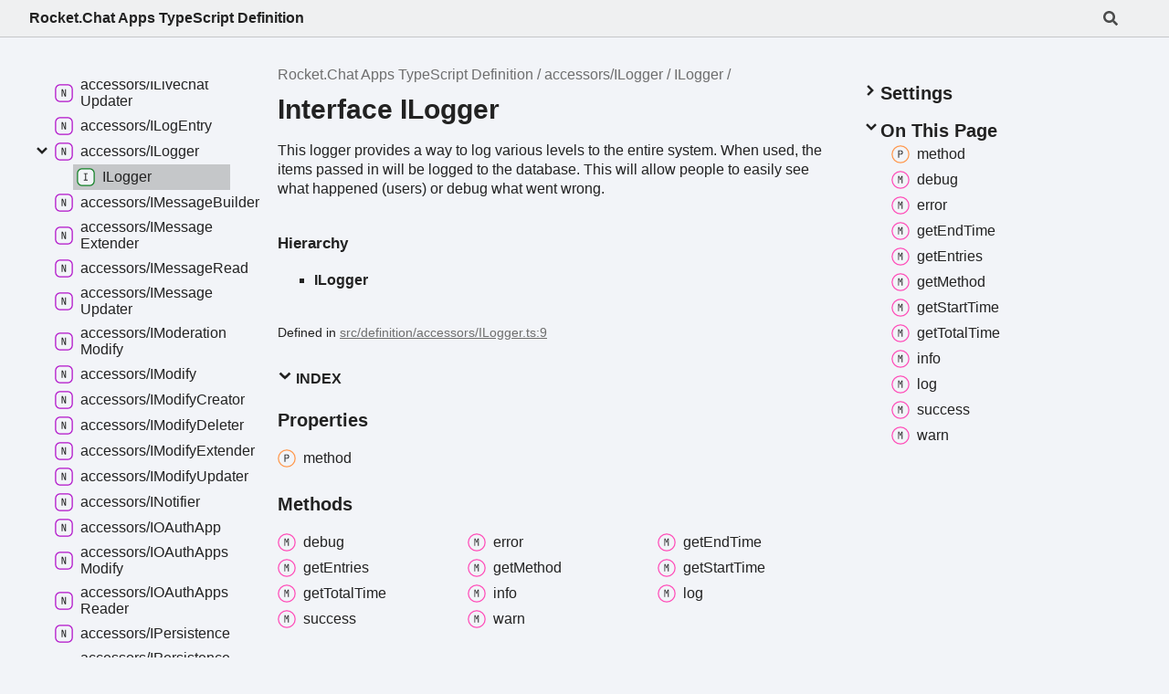

--- FILE ---
content_type: text/html; charset=utf-8
request_url: https://rocketchat.github.io/Rocket.Chat.Apps-engine/interfaces/accessors_ILogger.ILogger.html
body_size: 9156
content:
<!DOCTYPE html><html class="default" lang="en"><head><meta charSet="utf-8"/><meta http-equiv="x-ua-compatible" content="IE=edge"/><title>ILogger | Rocket.Chat Apps TypeScript Definition</title><meta name="description" content="Documentation for Rocket.Chat Apps TypeScript Definition"/><meta name="viewport" content="width=device-width, initial-scale=1"/><link rel="stylesheet" href="../assets/style.css"/><link rel="stylesheet" href="../assets/highlight.css"/><script defer src="../assets/main.js"></script><script async src="../assets/search.js" id="tsd-search-script"></script></head><body><script>document.documentElement.dataset.theme = localStorage.getItem("tsd-theme") || "os"</script><header class="tsd-page-toolbar">
<div class="tsd-toolbar-contents container">
<div class="table-cell" id="tsd-search" data-base="..">
<div class="field"><label for="tsd-search-field" class="tsd-widget tsd-toolbar-icon search no-caption"><svg width="16" height="16" viewBox="0 0 16 16" fill="none"><path d="M15.7824 13.833L12.6666 10.7177C12.5259 10.5771 12.3353 10.499 12.1353 10.499H11.6259C12.4884 9.39596 13.001 8.00859 13.001 6.49937C13.001 2.90909 10.0914 0 6.50048 0C2.90959 0 0 2.90909 0 6.49937C0 10.0896 2.90959 12.9987 6.50048 12.9987C8.00996 12.9987 9.39756 12.4863 10.5008 11.6239V12.1332C10.5008 12.3332 10.5789 12.5238 10.7195 12.6644L13.8354 15.7797C14.1292 16.0734 14.6042 16.0734 14.8948 15.7797L15.7793 14.8954C16.0731 14.6017 16.0731 14.1267 15.7824 13.833ZM6.50048 10.499C4.29094 10.499 2.50018 8.71165 2.50018 6.49937C2.50018 4.29021 4.28781 2.49976 6.50048 2.49976C8.71001 2.49976 10.5008 4.28708 10.5008 6.49937C10.5008 8.70852 8.71314 10.499 6.50048 10.499Z" fill="var(--color-text)"></path></svg></label><input type="text" id="tsd-search-field" aria-label="Search"/></div>
<div class="field">
<div id="tsd-toolbar-links"></div></div>
<ul class="results">
<li class="state loading">Preparing search index...</li>
<li class="state failure">The search index is not available</li></ul><a href="../index.html" class="title">Rocket.Chat Apps TypeScript Definition</a></div>
<div class="table-cell" id="tsd-widgets"><a href="#" class="tsd-widget tsd-toolbar-icon menu no-caption" data-toggle="menu" aria-label="Menu"><svg width="16" height="16" viewBox="0 0 16 16" fill="none"><rect x="1" y="3" width="14" height="2" fill="var(--color-text)"></rect><rect x="1" y="7" width="14" height="2" fill="var(--color-text)"></rect><rect x="1" y="11" width="14" height="2" fill="var(--color-text)"></rect></svg></a></div></div></header>
<div class="container container-main">
<div class="col-content">
<div class="tsd-page-title">
<ul class="tsd-breadcrumb">
<li><a href="../index.html">Rocket.Chat Apps TypeScript Definition</a></li>
<li><a href="../modules/accessors_ILogger.html">accessors/ILogger</a></li>
<li><a href="accessors_ILogger.ILogger.html">ILogger</a></li></ul>
<h1>Interface ILogger</h1></div>
<section class="tsd-panel tsd-comment">
<div class="tsd-comment tsd-typography"><p>This logger provides a way to log various levels to the entire system.
When used, the items passed in will be logged to the database. This will
allow people to easily see what happened (users) or debug what went wrong.</p>
</div>
<div class="tsd-comment tsd-typography"></div></section>
<section class="tsd-panel tsd-hierarchy">
<h4>Hierarchy</h4>
<ul class="tsd-hierarchy">
<li><span class="target">ILogger</span></li></ul></section><aside class="tsd-sources">
<ul>
<li>Defined in <a href="https://github.com/RocketChat/Rocket.Chat.Apps-engine/blob/master/src/definition/accessors/ILogger.ts#L9">src/definition/accessors/ILogger.ts:9</a></li></ul></aside>
<section class="tsd-panel-group tsd-index-group">
<section class="tsd-panel tsd-index-panel">
<details class="tsd-index-content tsd-index-accordion" open><summary class="tsd-accordion-summary tsd-index-summary">
<h5 class="tsd-index-heading uppercase" role="button" aria-expanded="false" tabIndex=0><svg width="16" height="16" viewBox="0 0 16 16" fill="none"><path d="M1.5 5.50969L8 11.6609L14.5 5.50969L12.5466 3.66086L8 7.96494L3.45341 3.66086L1.5 5.50969Z" fill="var(--color-text)"></path></svg> Index</h5></summary>
<div class="tsd-accordion-details">
<section class="tsd-index-section">
<h3 class="tsd-index-heading">Properties</h3>
<div class="tsd-index-list"><a href="accessors_ILogger.ILogger.html#method" class="tsd-index-link"><svg class="tsd-kind-icon" viewBox="0 0 24 24"><g id="icon-1024"><rect fill="var(--color-icon-background)" stroke="#FF984D" stroke-width="1.5" x="1" y="1" width="22" height="22" rx="12"></rect><path d="M9.354 16V7.24H12.174C12.99 7.24 13.638 7.476 14.118 7.948C14.606 8.412 14.85 9.036 14.85 9.82C14.85 10.604 14.606 11.232 14.118 11.704C13.638 12.168 12.99 12.4 12.174 12.4H10.434V16H9.354ZM10.434 11.428H12.174C12.646 11.428 13.022 11.284 13.302 10.996C13.59 10.7 13.734 10.308 13.734 9.82C13.734 9.324 13.59 8.932 13.302 8.644C13.022 8.356 12.646 8.212 12.174 8.212H10.434V11.428Z" fill="var(--color-text)"></path></g></svg><span>method</span></a>
</div></section>
<section class="tsd-index-section">
<h3 class="tsd-index-heading">Methods</h3>
<div class="tsd-index-list"><a href="accessors_ILogger.ILogger.html#debug" class="tsd-index-link"><svg class="tsd-kind-icon" viewBox="0 0 24 24"><g id="icon-2048"><rect fill="var(--color-icon-background)" stroke="#FF4DB8" stroke-width="1.5" x="1" y="1" width="22" height="22" rx="12"></rect><path d="M9.162 16V7.24H10.578L11.514 10.072C11.602 10.328 11.674 10.584 11.73 10.84C11.794 11.088 11.842 11.28 11.874 11.416C11.906 11.28 11.954 11.088 12.018 10.84C12.082 10.584 12.154 10.324 12.234 10.06L13.122 7.24H14.538V16H13.482V12.82C13.482 12.468 13.49 12.068 13.506 11.62C13.53 11.172 13.558 10.716 13.59 10.252C13.622 9.78 13.654 9.332 13.686 8.908C13.726 8.476 13.762 8.1 13.794 7.78L12.366 12.16H11.334L9.894 7.78C9.934 8.092 9.97 8.456 10.002 8.872C10.042 9.28 10.078 9.716 10.11 10.18C10.142 10.636 10.166 11.092 10.182 11.548C10.206 12.004 10.218 12.428 10.218 12.82V16H9.162Z" fill="var(--color-text)"></path></g></svg><span>debug</span></a>
<a href="accessors_ILogger.ILogger.html#error" class="tsd-index-link"><svg class="tsd-kind-icon" viewBox="0 0 24 24"><use href="#icon-2048"></use></svg><span>error</span></a>
<a href="accessors_ILogger.ILogger.html#getEndTime" class="tsd-index-link"><svg class="tsd-kind-icon" viewBox="0 0 24 24"><use href="#icon-2048"></use></svg><span>get<wbr/>End<wbr/>Time</span></a>
<a href="accessors_ILogger.ILogger.html#getEntries" class="tsd-index-link"><svg class="tsd-kind-icon" viewBox="0 0 24 24"><use href="#icon-2048"></use></svg><span>get<wbr/>Entries</span></a>
<a href="accessors_ILogger.ILogger.html#getMethod" class="tsd-index-link"><svg class="tsd-kind-icon" viewBox="0 0 24 24"><use href="#icon-2048"></use></svg><span>get<wbr/>Method</span></a>
<a href="accessors_ILogger.ILogger.html#getStartTime" class="tsd-index-link"><svg class="tsd-kind-icon" viewBox="0 0 24 24"><use href="#icon-2048"></use></svg><span>get<wbr/>Start<wbr/>Time</span></a>
<a href="accessors_ILogger.ILogger.html#getTotalTime" class="tsd-index-link"><svg class="tsd-kind-icon" viewBox="0 0 24 24"><use href="#icon-2048"></use></svg><span>get<wbr/>Total<wbr/>Time</span></a>
<a href="accessors_ILogger.ILogger.html#info" class="tsd-index-link"><svg class="tsd-kind-icon" viewBox="0 0 24 24"><use href="#icon-2048"></use></svg><span>info</span></a>
<a href="accessors_ILogger.ILogger.html#log" class="tsd-index-link"><svg class="tsd-kind-icon" viewBox="0 0 24 24"><use href="#icon-2048"></use></svg><span>log</span></a>
<a href="accessors_ILogger.ILogger.html#success" class="tsd-index-link"><svg class="tsd-kind-icon" viewBox="0 0 24 24"><use href="#icon-2048"></use></svg><span>success</span></a>
<a href="accessors_ILogger.ILogger.html#warn" class="tsd-index-link"><svg class="tsd-kind-icon" viewBox="0 0 24 24"><use href="#icon-2048"></use></svg><span>warn</span></a>
</div></section></div></details></section></section>
<section class="tsd-panel-group tsd-member-group">
<h2>Properties</h2>
<section class="tsd-panel tsd-member"><a id="method" class="tsd-anchor"></a>
<h3 class="tsd-anchor-link"><span>method</span><a href="#method" aria-label="Permalink" class="tsd-anchor-icon"><svg viewBox="0 0 24 24"><g stroke-width="2" stroke="currentColor" fill="none" stroke-linecap="round" stroke-linejoin="round" id="icon-anchor"><path stroke="none" d="M0 0h24v24H0z" fill="none"></path><path d="M10 14a3.5 3.5 0 0 0 5 0l4 -4a3.5 3.5 0 0 0 -5 -5l-.5 .5"></path><path d="M14 10a3.5 3.5 0 0 0 -5 0l-4 4a3.5 3.5 0 0 0 5 5l.5 -.5"></path></g></svg></a></h3>
<div class="tsd-signature"><span class="tsd-kind-property">method</span><span class="tsd-signature-symbol">:</span> <span class="tsd-signature-type">&quot;apiExecutor&quot;</span><span class="tsd-signature-symbol"> | </span><span class="tsd-signature-type">&quot;constructor&quot;</span><span class="tsd-signature-symbol"> | </span><span class="tsd-signature-type">&quot;executor&quot;</span><span class="tsd-signature-symbol"> | </span><span class="tsd-signature-type">&quot;previewer&quot;</span><span class="tsd-signature-symbol"> | </span><span class="tsd-signature-type">&quot;executePreviewItem&quot;</span><span class="tsd-signature-symbol"> | </span><span class="tsd-signature-type">&quot;jobProcessor&quot;</span><span class="tsd-signature-symbol"> | </span><span class="tsd-signature-type">&quot;generateUrl&quot;</span><span class="tsd-signature-symbol"> | </span><span class="tsd-signature-type">&quot;customizeUrl&quot;</span><span class="tsd-signature-symbol"> | </span><span class="tsd-signature-type">&quot;isFullyConfigured&quot;</span><span class="tsd-signature-symbol"> | </span><span class="tsd-signature-type">&quot;onNewVideoConference&quot;</span><span class="tsd-signature-symbol"> | </span><span class="tsd-signature-type">&quot;onVideoConferenceChanged&quot;</span><span class="tsd-signature-symbol"> | </span><span class="tsd-signature-type">&quot;onUserJoin&quot;</span><span class="tsd-signature-symbol"> | </span><span class="tsd-signature-type">&quot;getVideoConferenceInfo&quot;</span><span class="tsd-signature-symbol"> | </span><span class="tsd-signature-type">&quot;initialize&quot;</span><span class="tsd-signature-symbol"> | </span><span class="tsd-signature-type">&quot;onEnable&quot;</span><span class="tsd-signature-symbol"> | </span><span class="tsd-signature-type">&quot;onDisable&quot;</span><span class="tsd-signature-symbol"> | </span><span class="tsd-signature-type">&quot;onInstall&quot;</span><span class="tsd-signature-symbol"> | </span><span class="tsd-signature-type">&quot;onUninstall&quot;</span><span class="tsd-signature-symbol"> | </span><span class="tsd-signature-type">&quot;onUpdate&quot;</span><span class="tsd-signature-symbol"> | </span><span class="tsd-signature-type">&quot;onPreSettingUpdate&quot;</span><span class="tsd-signature-symbol"> | </span><span class="tsd-signature-type">&quot;onSettingUpdated&quot;</span><span class="tsd-signature-symbol"> | </span><span class="tsd-signature-type">&quot;setStatus&quot;</span><span class="tsd-signature-symbol"> | </span><span class="tsd-signature-type">&quot;checkPreMessageSentPrevent&quot;</span><span class="tsd-signature-symbol"> | </span><span class="tsd-signature-type">&quot;executePreMessageSentPrevent&quot;</span><span class="tsd-signature-symbol"> | </span><span class="tsd-signature-type">&quot;checkPreMessageSentExtend&quot;</span><span class="tsd-signature-symbol"> | </span><span class="tsd-signature-type">&quot;executePreMessageSentExtend&quot;</span><span class="tsd-signature-symbol"> | </span><span class="tsd-signature-type">&quot;checkPreMessageSentModify&quot;</span><span class="tsd-signature-symbol"> | </span><span class="tsd-signature-type">&quot;executePreMessageSentModify&quot;</span><span class="tsd-signature-symbol"> | </span><span class="tsd-signature-type">&quot;checkPostMessageSent&quot;</span><span class="tsd-signature-symbol"> | </span><span class="tsd-signature-type">&quot;executePostMessageSent&quot;</span><span class="tsd-signature-symbol"> | </span><span class="tsd-signature-type">&quot;executePostMessageSentToBot&quot;</span><span class="tsd-signature-symbol"> | </span><span class="tsd-signature-type">&quot;checkPreMessageDeletePrevent&quot;</span><span class="tsd-signature-symbol"> | </span><span class="tsd-signature-type">&quot;executePreMessageDeletePrevent&quot;</span><span class="tsd-signature-symbol"> | </span><span class="tsd-signature-type">&quot;checkPostMessageDeleted&quot;</span><span class="tsd-signature-symbol"> | </span><span class="tsd-signature-type">&quot;executePostMessageDeleted&quot;</span><span class="tsd-signature-symbol"> | </span><span class="tsd-signature-type">&quot;checkPreMessageUpdatedPrevent&quot;</span><span class="tsd-signature-symbol"> | </span><span class="tsd-signature-type">&quot;executePreMessageUpdatedPrevent&quot;</span><span class="tsd-signature-symbol"> | </span><span class="tsd-signature-type">&quot;checkPreMessageUpdatedExtend&quot;</span><span class="tsd-signature-symbol"> | </span><span class="tsd-signature-type">&quot;executePreMessageUpdatedExtend&quot;</span><span class="tsd-signature-symbol"> | </span><span class="tsd-signature-type">&quot;checkPreMessageUpdatedModify&quot;</span><span class="tsd-signature-symbol"> | </span><span class="tsd-signature-type">&quot;executePreMessageUpdatedModify&quot;</span><span class="tsd-signature-symbol"> | </span><span class="tsd-signature-type">&quot;checkPostMessageUpdated&quot;</span><span class="tsd-signature-symbol"> | </span><span class="tsd-signature-type">&quot;executePostMessageUpdated&quot;</span><span class="tsd-signature-symbol"> | </span><span class="tsd-signature-type">&quot;executePostMessageReacted&quot;</span><span class="tsd-signature-symbol"> | </span><span class="tsd-signature-type">&quot;executePostMessageFollowed&quot;</span><span class="tsd-signature-symbol"> | </span><span class="tsd-signature-type">&quot;executePostMessagePinned&quot;</span><span class="tsd-signature-symbol"> | </span><span class="tsd-signature-type">&quot;executePostMessageStarred&quot;</span><span class="tsd-signature-symbol"> | </span><span class="tsd-signature-type">&quot;executePostMessageReported&quot;</span><span class="tsd-signature-symbol"> | </span><span class="tsd-signature-type">&quot;checkPreRoomCreatePrevent&quot;</span><span class="tsd-signature-symbol"> | </span><span class="tsd-signature-type">&quot;executePreRoomCreatePrevent&quot;</span><span class="tsd-signature-symbol"> | </span><span class="tsd-signature-type">&quot;checkPreRoomCreateExtend&quot;</span><span class="tsd-signature-symbol"> | </span><span class="tsd-signature-type">&quot;executePreRoomCreateExtend&quot;</span><span class="tsd-signature-symbol"> | </span><span class="tsd-signature-type">&quot;checkPreRoomCreateModify&quot;</span><span class="tsd-signature-symbol"> | </span><span class="tsd-signature-type">&quot;executePreRoomCreateModify&quot;</span><span class="tsd-signature-symbol"> | </span><span class="tsd-signature-type">&quot;checkPostRoomCreate&quot;</span><span class="tsd-signature-symbol"> | </span><span class="tsd-signature-type">&quot;executePostRoomCreate&quot;</span><span class="tsd-signature-symbol"> | </span><span class="tsd-signature-type">&quot;checkPreRoomDeletePrevent&quot;</span><span class="tsd-signature-symbol"> | </span><span class="tsd-signature-type">&quot;executePreRoomDeletePrevent&quot;</span><span class="tsd-signature-symbol"> | </span><span class="tsd-signature-type">&quot;checkPostRoomDeleted&quot;</span><span class="tsd-signature-symbol"> | </span><span class="tsd-signature-type">&quot;executePostRoomDeleted&quot;</span><span class="tsd-signature-symbol"> | </span><span class="tsd-signature-type">&quot;executePreRoomUserJoined&quot;</span><span class="tsd-signature-symbol"> | </span><span class="tsd-signature-type">&quot;executePostRoomUserJoined&quot;</span><span class="tsd-signature-symbol"> | </span><span class="tsd-signature-type">&quot;executePreRoomUserLeave&quot;</span><span class="tsd-signature-symbol"> | </span><span class="tsd-signature-type">&quot;executePostRoomUserLeave&quot;</span><span class="tsd-signature-symbol"> | </span><span class="tsd-signature-type">&quot;executePostExternalComponentOpened&quot;</span><span class="tsd-signature-symbol"> | </span><span class="tsd-signature-type">&quot;executePostExternalComponentClosed&quot;</span><span class="tsd-signature-symbol"> | </span><span class="tsd-signature-type">&quot;executeBlockActionHandler&quot;</span><span class="tsd-signature-symbol"> | </span><span class="tsd-signature-type">&quot;executeViewSubmitHandler&quot;</span><span class="tsd-signature-symbol"> | </span><span class="tsd-signature-type">&quot;executeViewClosedHandler&quot;</span><span class="tsd-signature-symbol"> | </span><span class="tsd-signature-type">&quot;executeActionButtonHandler&quot;</span><span class="tsd-signature-symbol"> | </span><span class="tsd-signature-type">&quot;executeLivechatBlockActionHandler&quot;</span><span class="tsd-signature-symbol"> | </span><span class="tsd-signature-type">&quot;executePostLivechatRoomStarted&quot;</span><span class="tsd-signature-symbol"> | </span><span class="tsd-signature-type">&quot;executeLivechatRoomClosedHandler&quot;</span><span class="tsd-signature-symbol"> | </span><span class="tsd-signature-type">&quot;executePostLivechatRoomClosed&quot;</span><span class="tsd-signature-symbol"> | </span><span class="tsd-signature-type">&quot;executePostLivechatAgentAssigned&quot;</span><span class="tsd-signature-symbol"> | </span><span class="tsd-signature-type">&quot;executePostLivechatAgentUnassigned&quot;</span><span class="tsd-signature-symbol"> | </span><span class="tsd-signature-type">&quot;executePostLivechatRoomTransferred&quot;</span><span class="tsd-signature-symbol"> | </span><span class="tsd-signature-type">&quot;executePostLivechatGuestSaved&quot;</span><span class="tsd-signature-symbol"> | </span><span class="tsd-signature-type">&quot;executePostLivechatRoomSaved&quot;</span><span class="tsd-signature-symbol"> | </span><span class="tsd-signature-type">&quot;executePreFileUpload&quot;</span><span class="tsd-signature-symbol"> | </span><span class="tsd-signature-type">&quot;executePreEmailSent&quot;</span><span class="tsd-signature-symbol"> | </span><span class="tsd-signature-type">&quot;executePostUserCreated&quot;</span><span class="tsd-signature-symbol"> | </span><span class="tsd-signature-type">&quot;executePostUserUpdated&quot;</span><span class="tsd-signature-symbol"> | </span><span class="tsd-signature-type">&quot;executePostUserDeleted&quot;</span><span class="tsd-signature-symbol"> | </span><span class="tsd-signature-type">&quot;executePostUserLoggedIn&quot;</span><span class="tsd-signature-symbol"> | </span><span class="tsd-signature-type">&quot;executePostUserLoggedOut&quot;</span><span class="tsd-signature-symbol"> | </span><span class="tsd-signature-type">&quot;executePostUserStatusChanged&quot;</span></div><aside class="tsd-sources">
<ul>
<li>Defined in <a href="https://github.com/RocketChat/Rocket.Chat.Apps-engine/blob/master/src/definition/accessors/ILogger.ts#L10">src/definition/accessors/ILogger.ts:10</a></li></ul></aside></section></section>
<section class="tsd-panel-group tsd-member-group">
<h2>Methods</h2>
<section class="tsd-panel tsd-member"><a id="debug" class="tsd-anchor"></a>
<h3 class="tsd-anchor-link"><span>debug</span><a href="#debug" aria-label="Permalink" class="tsd-anchor-icon"><svg viewBox="0 0 24 24"><use href="#icon-anchor"></use></svg></a></h3>
<ul class="tsd-signatures">
<li class="tsd-signature tsd-anchor-link" id="debug.debug-1"><span class="tsd-kind-call-signature">debug</span><span class="tsd-signature-symbol">(</span><span class="tsd-signature-symbol">...</span><span class="tsd-kind-parameter">items</span><span class="tsd-signature-symbol">)</span><span class="tsd-signature-symbol">: </span><span class="tsd-signature-type">void</span><a href="#debug.debug-1" aria-label="Permalink" class="tsd-anchor-icon"><svg viewBox="0 0 24 24"><use href="#icon-anchor"></use></svg></a></li>
<li class="tsd-description">
<div class="tsd-parameters">
<h4 class="tsd-parameters-title">Parameters</h4>
<ul class="tsd-parameter-list">
<li>
<h5><code class="tsd-tag ts-flagRest">Rest</code> <span class="tsd-signature-symbol">...</span><span class="tsd-kind-parameter">items</span>: <span class="tsd-signature-type">any</span><span class="tsd-signature-symbol">[]</span></h5></li></ul></div>
<h4 class="tsd-returns-title">Returns <span class="tsd-signature-type">void</span></h4><aside class="tsd-sources">
<ul>
<li>Defined in <a href="https://github.com/RocketChat/Rocket.Chat.Apps-engine/blob/master/src/definition/accessors/ILogger.ts#L12">src/definition/accessors/ILogger.ts:12</a></li></ul></aside></li></ul></section>
<section class="tsd-panel tsd-member"><a id="error" class="tsd-anchor"></a>
<h3 class="tsd-anchor-link"><span>error</span><a href="#error" aria-label="Permalink" class="tsd-anchor-icon"><svg viewBox="0 0 24 24"><use href="#icon-anchor"></use></svg></a></h3>
<ul class="tsd-signatures">
<li class="tsd-signature tsd-anchor-link" id="error.error-1"><span class="tsd-kind-call-signature">error</span><span class="tsd-signature-symbol">(</span><span class="tsd-signature-symbol">...</span><span class="tsd-kind-parameter">items</span><span class="tsd-signature-symbol">)</span><span class="tsd-signature-symbol">: </span><span class="tsd-signature-type">void</span><a href="#error.error-1" aria-label="Permalink" class="tsd-anchor-icon"><svg viewBox="0 0 24 24"><use href="#icon-anchor"></use></svg></a></li>
<li class="tsd-description">
<div class="tsd-parameters">
<h4 class="tsd-parameters-title">Parameters</h4>
<ul class="tsd-parameter-list">
<li>
<h5><code class="tsd-tag ts-flagRest">Rest</code> <span class="tsd-signature-symbol">...</span><span class="tsd-kind-parameter">items</span>: <span class="tsd-signature-type">any</span><span class="tsd-signature-symbol">[]</span></h5></li></ul></div>
<h4 class="tsd-returns-title">Returns <span class="tsd-signature-type">void</span></h4><aside class="tsd-sources">
<ul>
<li>Defined in <a href="https://github.com/RocketChat/Rocket.Chat.Apps-engine/blob/master/src/definition/accessors/ILogger.ts#L16">src/definition/accessors/ILogger.ts:16</a></li></ul></aside></li></ul></section>
<section class="tsd-panel tsd-member"><a id="getEndTime" class="tsd-anchor"></a>
<h3 class="tsd-anchor-link"><span>get<wbr/>End<wbr/>Time</span><a href="#getEndTime" aria-label="Permalink" class="tsd-anchor-icon"><svg viewBox="0 0 24 24"><use href="#icon-anchor"></use></svg></a></h3>
<ul class="tsd-signatures">
<li class="tsd-signature tsd-anchor-link" id="getEndTime.getEndTime-1"><span class="tsd-kind-call-signature">get<wbr/>End<wbr/>Time</span><span class="tsd-signature-symbol">(</span><span class="tsd-signature-symbol">)</span><span class="tsd-signature-symbol">: </span><span class="tsd-signature-type ">Date</span><a href="#getEndTime.getEndTime-1" aria-label="Permalink" class="tsd-anchor-icon"><svg viewBox="0 0 24 24"><use href="#icon-anchor"></use></svg></a></li>
<li class="tsd-description">
<div class="tsd-comment tsd-typography"><p>Gets the end time, usually Date.now().</p>
</div>
<h4 class="tsd-returns-title">Returns <span class="tsd-signature-type ">Date</span></h4>
<div class="tsd-comment tsd-typography"></div><aside class="tsd-sources">
<ul>
<li>Defined in <a href="https://github.com/RocketChat/Rocket.Chat.Apps-engine/blob/master/src/definition/accessors/ILogger.ts#L26">src/definition/accessors/ILogger.ts:26</a></li></ul></aside></li></ul></section>
<section class="tsd-panel tsd-member"><a id="getEntries" class="tsd-anchor"></a>
<h3 class="tsd-anchor-link"><span>get<wbr/>Entries</span><a href="#getEntries" aria-label="Permalink" class="tsd-anchor-icon"><svg viewBox="0 0 24 24"><use href="#icon-anchor"></use></svg></a></h3>
<ul class="tsd-signatures">
<li class="tsd-signature tsd-anchor-link" id="getEntries.getEntries-1"><span class="tsd-kind-call-signature">get<wbr/>Entries</span><span class="tsd-signature-symbol">(</span><span class="tsd-signature-symbol">)</span><span class="tsd-signature-symbol">: </span><a href="accessors_ILogEntry.ILogEntry.html" class="tsd-signature-type tsd-kind-interface">ILogEntry</a><span class="tsd-signature-symbol">[]</span><a href="#getEntries.getEntries-1" aria-label="Permalink" class="tsd-anchor-icon"><svg viewBox="0 0 24 24"><use href="#icon-anchor"></use></svg></a></li>
<li class="tsd-description">
<div class="tsd-comment tsd-typography"><p>Gets the entries logged.</p>
</div>
<h4 class="tsd-returns-title">Returns <a href="accessors_ILogEntry.ILogEntry.html" class="tsd-signature-type tsd-kind-interface">ILogEntry</a><span class="tsd-signature-symbol">[]</span></h4>
<div class="tsd-comment tsd-typography"></div><aside class="tsd-sources">
<ul>
<li>Defined in <a href="https://github.com/RocketChat/Rocket.Chat.Apps-engine/blob/master/src/definition/accessors/ILogger.ts#L20">src/definition/accessors/ILogger.ts:20</a></li></ul></aside></li></ul></section>
<section class="tsd-panel tsd-member"><a id="getMethod" class="tsd-anchor"></a>
<h3 class="tsd-anchor-link"><span>get<wbr/>Method</span><a href="#getMethod" aria-label="Permalink" class="tsd-anchor-icon"><svg viewBox="0 0 24 24"><use href="#icon-anchor"></use></svg></a></h3>
<ul class="tsd-signatures">
<li class="tsd-signature tsd-anchor-link" id="getMethod.getMethod-1"><span class="tsd-kind-call-signature">get<wbr/>Method</span><span class="tsd-signature-symbol">(</span><span class="tsd-signature-symbol">)</span><span class="tsd-signature-symbol">: </span><span class="tsd-signature-type">&quot;apiExecutor&quot;</span><span class="tsd-signature-symbol"> | </span><span class="tsd-signature-type">&quot;constructor&quot;</span><span class="tsd-signature-symbol"> | </span><span class="tsd-signature-type">&quot;executor&quot;</span><span class="tsd-signature-symbol"> | </span><span class="tsd-signature-type">&quot;previewer&quot;</span><span class="tsd-signature-symbol"> | </span><span class="tsd-signature-type">&quot;executePreviewItem&quot;</span><span class="tsd-signature-symbol"> | </span><span class="tsd-signature-type">&quot;jobProcessor&quot;</span><span class="tsd-signature-symbol"> | </span><span class="tsd-signature-type">&quot;generateUrl&quot;</span><span class="tsd-signature-symbol"> | </span><span class="tsd-signature-type">&quot;customizeUrl&quot;</span><span class="tsd-signature-symbol"> | </span><span class="tsd-signature-type">&quot;isFullyConfigured&quot;</span><span class="tsd-signature-symbol"> | </span><span class="tsd-signature-type">&quot;onNewVideoConference&quot;</span><span class="tsd-signature-symbol"> | </span><span class="tsd-signature-type">&quot;onVideoConferenceChanged&quot;</span><span class="tsd-signature-symbol"> | </span><span class="tsd-signature-type">&quot;onUserJoin&quot;</span><span class="tsd-signature-symbol"> | </span><span class="tsd-signature-type">&quot;getVideoConferenceInfo&quot;</span><span class="tsd-signature-symbol"> | </span><span class="tsd-signature-type">&quot;initialize&quot;</span><span class="tsd-signature-symbol"> | </span><span class="tsd-signature-type">&quot;onEnable&quot;</span><span class="tsd-signature-symbol"> | </span><span class="tsd-signature-type">&quot;onDisable&quot;</span><span class="tsd-signature-symbol"> | </span><span class="tsd-signature-type">&quot;onInstall&quot;</span><span class="tsd-signature-symbol"> | </span><span class="tsd-signature-type">&quot;onUninstall&quot;</span><span class="tsd-signature-symbol"> | </span><span class="tsd-signature-type">&quot;onUpdate&quot;</span><span class="tsd-signature-symbol"> | </span><span class="tsd-signature-type">&quot;onPreSettingUpdate&quot;</span><span class="tsd-signature-symbol"> | </span><span class="tsd-signature-type">&quot;onSettingUpdated&quot;</span><span class="tsd-signature-symbol"> | </span><span class="tsd-signature-type">&quot;setStatus&quot;</span><span class="tsd-signature-symbol"> | </span><span class="tsd-signature-type">&quot;checkPreMessageSentPrevent&quot;</span><span class="tsd-signature-symbol"> | </span><span class="tsd-signature-type">&quot;executePreMessageSentPrevent&quot;</span><span class="tsd-signature-symbol"> | </span><span class="tsd-signature-type">&quot;checkPreMessageSentExtend&quot;</span><span class="tsd-signature-symbol"> | </span><span class="tsd-signature-type">&quot;executePreMessageSentExtend&quot;</span><span class="tsd-signature-symbol"> | </span><span class="tsd-signature-type">&quot;checkPreMessageSentModify&quot;</span><span class="tsd-signature-symbol"> | </span><span class="tsd-signature-type">&quot;executePreMessageSentModify&quot;</span><span class="tsd-signature-symbol"> | </span><span class="tsd-signature-type">&quot;checkPostMessageSent&quot;</span><span class="tsd-signature-symbol"> | </span><span class="tsd-signature-type">&quot;executePostMessageSent&quot;</span><span class="tsd-signature-symbol"> | </span><span class="tsd-signature-type">&quot;executePostMessageSentToBot&quot;</span><span class="tsd-signature-symbol"> | </span><span class="tsd-signature-type">&quot;checkPreMessageDeletePrevent&quot;</span><span class="tsd-signature-symbol"> | </span><span class="tsd-signature-type">&quot;executePreMessageDeletePrevent&quot;</span><span class="tsd-signature-symbol"> | </span><span class="tsd-signature-type">&quot;checkPostMessageDeleted&quot;</span><span class="tsd-signature-symbol"> | </span><span class="tsd-signature-type">&quot;executePostMessageDeleted&quot;</span><span class="tsd-signature-symbol"> | </span><span class="tsd-signature-type">&quot;checkPreMessageUpdatedPrevent&quot;</span><span class="tsd-signature-symbol"> | </span><span class="tsd-signature-type">&quot;executePreMessageUpdatedPrevent&quot;</span><span class="tsd-signature-symbol"> | </span><span class="tsd-signature-type">&quot;checkPreMessageUpdatedExtend&quot;</span><span class="tsd-signature-symbol"> | </span><span class="tsd-signature-type">&quot;executePreMessageUpdatedExtend&quot;</span><span class="tsd-signature-symbol"> | </span><span class="tsd-signature-type">&quot;checkPreMessageUpdatedModify&quot;</span><span class="tsd-signature-symbol"> | </span><span class="tsd-signature-type">&quot;executePreMessageUpdatedModify&quot;</span><span class="tsd-signature-symbol"> | </span><span class="tsd-signature-type">&quot;checkPostMessageUpdated&quot;</span><span class="tsd-signature-symbol"> | </span><span class="tsd-signature-type">&quot;executePostMessageUpdated&quot;</span><span class="tsd-signature-symbol"> | </span><span class="tsd-signature-type">&quot;executePostMessageReacted&quot;</span><span class="tsd-signature-symbol"> | </span><span class="tsd-signature-type">&quot;executePostMessageFollowed&quot;</span><span class="tsd-signature-symbol"> | </span><span class="tsd-signature-type">&quot;executePostMessagePinned&quot;</span><span class="tsd-signature-symbol"> | </span><span class="tsd-signature-type">&quot;executePostMessageStarred&quot;</span><span class="tsd-signature-symbol"> | </span><span class="tsd-signature-type">&quot;executePostMessageReported&quot;</span><span class="tsd-signature-symbol"> | </span><span class="tsd-signature-type">&quot;checkPreRoomCreatePrevent&quot;</span><span class="tsd-signature-symbol"> | </span><span class="tsd-signature-type">&quot;executePreRoomCreatePrevent&quot;</span><span class="tsd-signature-symbol"> | </span><span class="tsd-signature-type">&quot;checkPreRoomCreateExtend&quot;</span><span class="tsd-signature-symbol"> | </span><span class="tsd-signature-type">&quot;executePreRoomCreateExtend&quot;</span><span class="tsd-signature-symbol"> | </span><span class="tsd-signature-type">&quot;checkPreRoomCreateModify&quot;</span><span class="tsd-signature-symbol"> | </span><span class="tsd-signature-type">&quot;executePreRoomCreateModify&quot;</span><span class="tsd-signature-symbol"> | </span><span class="tsd-signature-type">&quot;checkPostRoomCreate&quot;</span><span class="tsd-signature-symbol"> | </span><span class="tsd-signature-type">&quot;executePostRoomCreate&quot;</span><span class="tsd-signature-symbol"> | </span><span class="tsd-signature-type">&quot;checkPreRoomDeletePrevent&quot;</span><span class="tsd-signature-symbol"> | </span><span class="tsd-signature-type">&quot;executePreRoomDeletePrevent&quot;</span><span class="tsd-signature-symbol"> | </span><span class="tsd-signature-type">&quot;checkPostRoomDeleted&quot;</span><span class="tsd-signature-symbol"> | </span><span class="tsd-signature-type">&quot;executePostRoomDeleted&quot;</span><span class="tsd-signature-symbol"> | </span><span class="tsd-signature-type">&quot;executePreRoomUserJoined&quot;</span><span class="tsd-signature-symbol"> | </span><span class="tsd-signature-type">&quot;executePostRoomUserJoined&quot;</span><span class="tsd-signature-symbol"> | </span><span class="tsd-signature-type">&quot;executePreRoomUserLeave&quot;</span><span class="tsd-signature-symbol"> | </span><span class="tsd-signature-type">&quot;executePostRoomUserLeave&quot;</span><span class="tsd-signature-symbol"> | </span><span class="tsd-signature-type">&quot;executePostExternalComponentOpened&quot;</span><span class="tsd-signature-symbol"> | </span><span class="tsd-signature-type">&quot;executePostExternalComponentClosed&quot;</span><span class="tsd-signature-symbol"> | </span><span class="tsd-signature-type">&quot;executeBlockActionHandler&quot;</span><span class="tsd-signature-symbol"> | </span><span class="tsd-signature-type">&quot;executeViewSubmitHandler&quot;</span><span class="tsd-signature-symbol"> | </span><span class="tsd-signature-type">&quot;executeViewClosedHandler&quot;</span><span class="tsd-signature-symbol"> | </span><span class="tsd-signature-type">&quot;executeActionButtonHandler&quot;</span><span class="tsd-signature-symbol"> | </span><span class="tsd-signature-type">&quot;executeLivechatBlockActionHandler&quot;</span><span class="tsd-signature-symbol"> | </span><span class="tsd-signature-type">&quot;executePostLivechatRoomStarted&quot;</span><span class="tsd-signature-symbol"> | </span><span class="tsd-signature-type">&quot;executeLivechatRoomClosedHandler&quot;</span><span class="tsd-signature-symbol"> | </span><span class="tsd-signature-type">&quot;executePostLivechatRoomClosed&quot;</span><span class="tsd-signature-symbol"> | </span><span class="tsd-signature-type">&quot;executePostLivechatAgentAssigned&quot;</span><span class="tsd-signature-symbol"> | </span><span class="tsd-signature-type">&quot;executePostLivechatAgentUnassigned&quot;</span><span class="tsd-signature-symbol"> | </span><span class="tsd-signature-type">&quot;executePostLivechatRoomTransferred&quot;</span><span class="tsd-signature-symbol"> | </span><span class="tsd-signature-type">&quot;executePostLivechatGuestSaved&quot;</span><span class="tsd-signature-symbol"> | </span><span class="tsd-signature-type">&quot;executePostLivechatRoomSaved&quot;</span><span class="tsd-signature-symbol"> | </span><span class="tsd-signature-type">&quot;executePreFileUpload&quot;</span><span class="tsd-signature-symbol"> | </span><span class="tsd-signature-type">&quot;executePreEmailSent&quot;</span><span class="tsd-signature-symbol"> | </span><span class="tsd-signature-type">&quot;executePostUserCreated&quot;</span><span class="tsd-signature-symbol"> | </span><span class="tsd-signature-type">&quot;executePostUserUpdated&quot;</span><span class="tsd-signature-symbol"> | </span><span class="tsd-signature-type">&quot;executePostUserDeleted&quot;</span><span class="tsd-signature-symbol"> | </span><span class="tsd-signature-type">&quot;executePostUserLoggedIn&quot;</span><span class="tsd-signature-symbol"> | </span><span class="tsd-signature-type">&quot;executePostUserLoggedOut&quot;</span><span class="tsd-signature-symbol"> | </span><span class="tsd-signature-type">&quot;executePostUserStatusChanged&quot;</span><a href="#getMethod.getMethod-1" aria-label="Permalink" class="tsd-anchor-icon"><svg viewBox="0 0 24 24"><use href="#icon-anchor"></use></svg></a></li>
<li class="tsd-description">
<div class="tsd-comment tsd-typography"><p>Gets the method which this logger is for.</p>
</div>
<h4 class="tsd-returns-title">Returns <span class="tsd-signature-type">&quot;apiExecutor&quot;</span><span class="tsd-signature-symbol"> | </span><span class="tsd-signature-type">&quot;constructor&quot;</span><span class="tsd-signature-symbol"> | </span><span class="tsd-signature-type">&quot;executor&quot;</span><span class="tsd-signature-symbol"> | </span><span class="tsd-signature-type">&quot;previewer&quot;</span><span class="tsd-signature-symbol"> | </span><span class="tsd-signature-type">&quot;executePreviewItem&quot;</span><span class="tsd-signature-symbol"> | </span><span class="tsd-signature-type">&quot;jobProcessor&quot;</span><span class="tsd-signature-symbol"> | </span><span class="tsd-signature-type">&quot;generateUrl&quot;</span><span class="tsd-signature-symbol"> | </span><span class="tsd-signature-type">&quot;customizeUrl&quot;</span><span class="tsd-signature-symbol"> | </span><span class="tsd-signature-type">&quot;isFullyConfigured&quot;</span><span class="tsd-signature-symbol"> | </span><span class="tsd-signature-type">&quot;onNewVideoConference&quot;</span><span class="tsd-signature-symbol"> | </span><span class="tsd-signature-type">&quot;onVideoConferenceChanged&quot;</span><span class="tsd-signature-symbol"> | </span><span class="tsd-signature-type">&quot;onUserJoin&quot;</span><span class="tsd-signature-symbol"> | </span><span class="tsd-signature-type">&quot;getVideoConferenceInfo&quot;</span><span class="tsd-signature-symbol"> | </span><span class="tsd-signature-type">&quot;initialize&quot;</span><span class="tsd-signature-symbol"> | </span><span class="tsd-signature-type">&quot;onEnable&quot;</span><span class="tsd-signature-symbol"> | </span><span class="tsd-signature-type">&quot;onDisable&quot;</span><span class="tsd-signature-symbol"> | </span><span class="tsd-signature-type">&quot;onInstall&quot;</span><span class="tsd-signature-symbol"> | </span><span class="tsd-signature-type">&quot;onUninstall&quot;</span><span class="tsd-signature-symbol"> | </span><span class="tsd-signature-type">&quot;onUpdate&quot;</span><span class="tsd-signature-symbol"> | </span><span class="tsd-signature-type">&quot;onPreSettingUpdate&quot;</span><span class="tsd-signature-symbol"> | </span><span class="tsd-signature-type">&quot;onSettingUpdated&quot;</span><span class="tsd-signature-symbol"> | </span><span class="tsd-signature-type">&quot;setStatus&quot;</span><span class="tsd-signature-symbol"> | </span><span class="tsd-signature-type">&quot;checkPreMessageSentPrevent&quot;</span><span class="tsd-signature-symbol"> | </span><span class="tsd-signature-type">&quot;executePreMessageSentPrevent&quot;</span><span class="tsd-signature-symbol"> | </span><span class="tsd-signature-type">&quot;checkPreMessageSentExtend&quot;</span><span class="tsd-signature-symbol"> | </span><span class="tsd-signature-type">&quot;executePreMessageSentExtend&quot;</span><span class="tsd-signature-symbol"> | </span><span class="tsd-signature-type">&quot;checkPreMessageSentModify&quot;</span><span class="tsd-signature-symbol"> | </span><span class="tsd-signature-type">&quot;executePreMessageSentModify&quot;</span><span class="tsd-signature-symbol"> | </span><span class="tsd-signature-type">&quot;checkPostMessageSent&quot;</span><span class="tsd-signature-symbol"> | </span><span class="tsd-signature-type">&quot;executePostMessageSent&quot;</span><span class="tsd-signature-symbol"> | </span><span class="tsd-signature-type">&quot;executePostMessageSentToBot&quot;</span><span class="tsd-signature-symbol"> | </span><span class="tsd-signature-type">&quot;checkPreMessageDeletePrevent&quot;</span><span class="tsd-signature-symbol"> | </span><span class="tsd-signature-type">&quot;executePreMessageDeletePrevent&quot;</span><span class="tsd-signature-symbol"> | </span><span class="tsd-signature-type">&quot;checkPostMessageDeleted&quot;</span><span class="tsd-signature-symbol"> | </span><span class="tsd-signature-type">&quot;executePostMessageDeleted&quot;</span><span class="tsd-signature-symbol"> | </span><span class="tsd-signature-type">&quot;checkPreMessageUpdatedPrevent&quot;</span><span class="tsd-signature-symbol"> | </span><span class="tsd-signature-type">&quot;executePreMessageUpdatedPrevent&quot;</span><span class="tsd-signature-symbol"> | </span><span class="tsd-signature-type">&quot;checkPreMessageUpdatedExtend&quot;</span><span class="tsd-signature-symbol"> | </span><span class="tsd-signature-type">&quot;executePreMessageUpdatedExtend&quot;</span><span class="tsd-signature-symbol"> | </span><span class="tsd-signature-type">&quot;checkPreMessageUpdatedModify&quot;</span><span class="tsd-signature-symbol"> | </span><span class="tsd-signature-type">&quot;executePreMessageUpdatedModify&quot;</span><span class="tsd-signature-symbol"> | </span><span class="tsd-signature-type">&quot;checkPostMessageUpdated&quot;</span><span class="tsd-signature-symbol"> | </span><span class="tsd-signature-type">&quot;executePostMessageUpdated&quot;</span><span class="tsd-signature-symbol"> | </span><span class="tsd-signature-type">&quot;executePostMessageReacted&quot;</span><span class="tsd-signature-symbol"> | </span><span class="tsd-signature-type">&quot;executePostMessageFollowed&quot;</span><span class="tsd-signature-symbol"> | </span><span class="tsd-signature-type">&quot;executePostMessagePinned&quot;</span><span class="tsd-signature-symbol"> | </span><span class="tsd-signature-type">&quot;executePostMessageStarred&quot;</span><span class="tsd-signature-symbol"> | </span><span class="tsd-signature-type">&quot;executePostMessageReported&quot;</span><span class="tsd-signature-symbol"> | </span><span class="tsd-signature-type">&quot;checkPreRoomCreatePrevent&quot;</span><span class="tsd-signature-symbol"> | </span><span class="tsd-signature-type">&quot;executePreRoomCreatePrevent&quot;</span><span class="tsd-signature-symbol"> | </span><span class="tsd-signature-type">&quot;checkPreRoomCreateExtend&quot;</span><span class="tsd-signature-symbol"> | </span><span class="tsd-signature-type">&quot;executePreRoomCreateExtend&quot;</span><span class="tsd-signature-symbol"> | </span><span class="tsd-signature-type">&quot;checkPreRoomCreateModify&quot;</span><span class="tsd-signature-symbol"> | </span><span class="tsd-signature-type">&quot;executePreRoomCreateModify&quot;</span><span class="tsd-signature-symbol"> | </span><span class="tsd-signature-type">&quot;checkPostRoomCreate&quot;</span><span class="tsd-signature-symbol"> | </span><span class="tsd-signature-type">&quot;executePostRoomCreate&quot;</span><span class="tsd-signature-symbol"> | </span><span class="tsd-signature-type">&quot;checkPreRoomDeletePrevent&quot;</span><span class="tsd-signature-symbol"> | </span><span class="tsd-signature-type">&quot;executePreRoomDeletePrevent&quot;</span><span class="tsd-signature-symbol"> | </span><span class="tsd-signature-type">&quot;checkPostRoomDeleted&quot;</span><span class="tsd-signature-symbol"> | </span><span class="tsd-signature-type">&quot;executePostRoomDeleted&quot;</span><span class="tsd-signature-symbol"> | </span><span class="tsd-signature-type">&quot;executePreRoomUserJoined&quot;</span><span class="tsd-signature-symbol"> | </span><span class="tsd-signature-type">&quot;executePostRoomUserJoined&quot;</span><span class="tsd-signature-symbol"> | </span><span class="tsd-signature-type">&quot;executePreRoomUserLeave&quot;</span><span class="tsd-signature-symbol"> | </span><span class="tsd-signature-type">&quot;executePostRoomUserLeave&quot;</span><span class="tsd-signature-symbol"> | </span><span class="tsd-signature-type">&quot;executePostExternalComponentOpened&quot;</span><span class="tsd-signature-symbol"> | </span><span class="tsd-signature-type">&quot;executePostExternalComponentClosed&quot;</span><span class="tsd-signature-symbol"> | </span><span class="tsd-signature-type">&quot;executeBlockActionHandler&quot;</span><span class="tsd-signature-symbol"> | </span><span class="tsd-signature-type">&quot;executeViewSubmitHandler&quot;</span><span class="tsd-signature-symbol"> | </span><span class="tsd-signature-type">&quot;executeViewClosedHandler&quot;</span><span class="tsd-signature-symbol"> | </span><span class="tsd-signature-type">&quot;executeActionButtonHandler&quot;</span><span class="tsd-signature-symbol"> | </span><span class="tsd-signature-type">&quot;executeLivechatBlockActionHandler&quot;</span><span class="tsd-signature-symbol"> | </span><span class="tsd-signature-type">&quot;executePostLivechatRoomStarted&quot;</span><span class="tsd-signature-symbol"> | </span><span class="tsd-signature-type">&quot;executeLivechatRoomClosedHandler&quot;</span><span class="tsd-signature-symbol"> | </span><span class="tsd-signature-type">&quot;executePostLivechatRoomClosed&quot;</span><span class="tsd-signature-symbol"> | </span><span class="tsd-signature-type">&quot;executePostLivechatAgentAssigned&quot;</span><span class="tsd-signature-symbol"> | </span><span class="tsd-signature-type">&quot;executePostLivechatAgentUnassigned&quot;</span><span class="tsd-signature-symbol"> | </span><span class="tsd-signature-type">&quot;executePostLivechatRoomTransferred&quot;</span><span class="tsd-signature-symbol"> | </span><span class="tsd-signature-type">&quot;executePostLivechatGuestSaved&quot;</span><span class="tsd-signature-symbol"> | </span><span class="tsd-signature-type">&quot;executePostLivechatRoomSaved&quot;</span><span class="tsd-signature-symbol"> | </span><span class="tsd-signature-type">&quot;executePreFileUpload&quot;</span><span class="tsd-signature-symbol"> | </span><span class="tsd-signature-type">&quot;executePreEmailSent&quot;</span><span class="tsd-signature-symbol"> | </span><span class="tsd-signature-type">&quot;executePostUserCreated&quot;</span><span class="tsd-signature-symbol"> | </span><span class="tsd-signature-type">&quot;executePostUserUpdated&quot;</span><span class="tsd-signature-symbol"> | </span><span class="tsd-signature-type">&quot;executePostUserDeleted&quot;</span><span class="tsd-signature-symbol"> | </span><span class="tsd-signature-type">&quot;executePostUserLoggedIn&quot;</span><span class="tsd-signature-symbol"> | </span><span class="tsd-signature-type">&quot;executePostUserLoggedOut&quot;</span><span class="tsd-signature-symbol"> | </span><span class="tsd-signature-type">&quot;executePostUserStatusChanged&quot;</span></h4>
<div class="tsd-comment tsd-typography"></div><aside class="tsd-sources">
<ul>
<li>Defined in <a href="https://github.com/RocketChat/Rocket.Chat.Apps-engine/blob/master/src/definition/accessors/ILogger.ts#L22">src/definition/accessors/ILogger.ts:22</a></li></ul></aside></li></ul></section>
<section class="tsd-panel tsd-member"><a id="getStartTime" class="tsd-anchor"></a>
<h3 class="tsd-anchor-link"><span>get<wbr/>Start<wbr/>Time</span><a href="#getStartTime" aria-label="Permalink" class="tsd-anchor-icon"><svg viewBox="0 0 24 24"><use href="#icon-anchor"></use></svg></a></h3>
<ul class="tsd-signatures">
<li class="tsd-signature tsd-anchor-link" id="getStartTime.getStartTime-1"><span class="tsd-kind-call-signature">get<wbr/>Start<wbr/>Time</span><span class="tsd-signature-symbol">(</span><span class="tsd-signature-symbol">)</span><span class="tsd-signature-symbol">: </span><span class="tsd-signature-type ">Date</span><a href="#getStartTime.getStartTime-1" aria-label="Permalink" class="tsd-anchor-icon"><svg viewBox="0 0 24 24"><use href="#icon-anchor"></use></svg></a></li>
<li class="tsd-description">
<div class="tsd-comment tsd-typography"><p>Gets when this logger was constructed.</p>
</div>
<h4 class="tsd-returns-title">Returns <span class="tsd-signature-type ">Date</span></h4>
<div class="tsd-comment tsd-typography"></div><aside class="tsd-sources">
<ul>
<li>Defined in <a href="https://github.com/RocketChat/Rocket.Chat.Apps-engine/blob/master/src/definition/accessors/ILogger.ts#L24">src/definition/accessors/ILogger.ts:24</a></li></ul></aside></li></ul></section>
<section class="tsd-panel tsd-member"><a id="getTotalTime" class="tsd-anchor"></a>
<h3 class="tsd-anchor-link"><span>get<wbr/>Total<wbr/>Time</span><a href="#getTotalTime" aria-label="Permalink" class="tsd-anchor-icon"><svg viewBox="0 0 24 24"><use href="#icon-anchor"></use></svg></a></h3>
<ul class="tsd-signatures">
<li class="tsd-signature tsd-anchor-link" id="getTotalTime.getTotalTime-1"><span class="tsd-kind-call-signature">get<wbr/>Total<wbr/>Time</span><span class="tsd-signature-symbol">(</span><span class="tsd-signature-symbol">)</span><span class="tsd-signature-symbol">: </span><span class="tsd-signature-type">number</span><a href="#getTotalTime.getTotalTime-1" aria-label="Permalink" class="tsd-anchor-icon"><svg viewBox="0 0 24 24"><use href="#icon-anchor"></use></svg></a></li>
<li class="tsd-description">
<div class="tsd-comment tsd-typography"><p>Gets the amount of time this was a logger, start - Date.now().</p>
</div>
<h4 class="tsd-returns-title">Returns <span class="tsd-signature-type">number</span></h4>
<div class="tsd-comment tsd-typography"></div><aside class="tsd-sources">
<ul>
<li>Defined in <a href="https://github.com/RocketChat/Rocket.Chat.Apps-engine/blob/master/src/definition/accessors/ILogger.ts#L28">src/definition/accessors/ILogger.ts:28</a></li></ul></aside></li></ul></section>
<section class="tsd-panel tsd-member"><a id="info" class="tsd-anchor"></a>
<h3 class="tsd-anchor-link"><span>info</span><a href="#info" aria-label="Permalink" class="tsd-anchor-icon"><svg viewBox="0 0 24 24"><use href="#icon-anchor"></use></svg></a></h3>
<ul class="tsd-signatures">
<li class="tsd-signature tsd-anchor-link" id="info.info-1"><span class="tsd-kind-call-signature">info</span><span class="tsd-signature-symbol">(</span><span class="tsd-signature-symbol">...</span><span class="tsd-kind-parameter">items</span><span class="tsd-signature-symbol">)</span><span class="tsd-signature-symbol">: </span><span class="tsd-signature-type">void</span><a href="#info.info-1" aria-label="Permalink" class="tsd-anchor-icon"><svg viewBox="0 0 24 24"><use href="#icon-anchor"></use></svg></a></li>
<li class="tsd-description">
<div class="tsd-parameters">
<h4 class="tsd-parameters-title">Parameters</h4>
<ul class="tsd-parameter-list">
<li>
<h5><code class="tsd-tag ts-flagRest">Rest</code> <span class="tsd-signature-symbol">...</span><span class="tsd-kind-parameter">items</span>: <span class="tsd-signature-type">any</span><span class="tsd-signature-symbol">[]</span></h5></li></ul></div>
<h4 class="tsd-returns-title">Returns <span class="tsd-signature-type">void</span></h4><aside class="tsd-sources">
<ul>
<li>Defined in <a href="https://github.com/RocketChat/Rocket.Chat.Apps-engine/blob/master/src/definition/accessors/ILogger.ts#L13">src/definition/accessors/ILogger.ts:13</a></li></ul></aside></li></ul></section>
<section class="tsd-panel tsd-member"><a id="log" class="tsd-anchor"></a>
<h3 class="tsd-anchor-link"><span>log</span><a href="#log" aria-label="Permalink" class="tsd-anchor-icon"><svg viewBox="0 0 24 24"><use href="#icon-anchor"></use></svg></a></h3>
<ul class="tsd-signatures">
<li class="tsd-signature tsd-anchor-link" id="log.log-1"><span class="tsd-kind-call-signature">log</span><span class="tsd-signature-symbol">(</span><span class="tsd-signature-symbol">...</span><span class="tsd-kind-parameter">items</span><span class="tsd-signature-symbol">)</span><span class="tsd-signature-symbol">: </span><span class="tsd-signature-type">void</span><a href="#log.log-1" aria-label="Permalink" class="tsd-anchor-icon"><svg viewBox="0 0 24 24"><use href="#icon-anchor"></use></svg></a></li>
<li class="tsd-description">
<div class="tsd-parameters">
<h4 class="tsd-parameters-title">Parameters</h4>
<ul class="tsd-parameter-list">
<li>
<h5><code class="tsd-tag ts-flagRest">Rest</code> <span class="tsd-signature-symbol">...</span><span class="tsd-kind-parameter">items</span>: <span class="tsd-signature-type">any</span><span class="tsd-signature-symbol">[]</span></h5></li></ul></div>
<h4 class="tsd-returns-title">Returns <span class="tsd-signature-type">void</span></h4><aside class="tsd-sources">
<ul>
<li>Defined in <a href="https://github.com/RocketChat/Rocket.Chat.Apps-engine/blob/master/src/definition/accessors/ILogger.ts#L14">src/definition/accessors/ILogger.ts:14</a></li></ul></aside></li></ul></section>
<section class="tsd-panel tsd-member"><a id="success" class="tsd-anchor"></a>
<h3 class="tsd-anchor-link"><span>success</span><a href="#success" aria-label="Permalink" class="tsd-anchor-icon"><svg viewBox="0 0 24 24"><use href="#icon-anchor"></use></svg></a></h3>
<ul class="tsd-signatures">
<li class="tsd-signature tsd-anchor-link" id="success.success-1"><span class="tsd-kind-call-signature">success</span><span class="tsd-signature-symbol">(</span><span class="tsd-signature-symbol">...</span><span class="tsd-kind-parameter">items</span><span class="tsd-signature-symbol">)</span><span class="tsd-signature-symbol">: </span><span class="tsd-signature-type">void</span><a href="#success.success-1" aria-label="Permalink" class="tsd-anchor-icon"><svg viewBox="0 0 24 24"><use href="#icon-anchor"></use></svg></a></li>
<li class="tsd-description">
<div class="tsd-parameters">
<h4 class="tsd-parameters-title">Parameters</h4>
<ul class="tsd-parameter-list">
<li>
<h5><code class="tsd-tag ts-flagRest">Rest</code> <span class="tsd-signature-symbol">...</span><span class="tsd-kind-parameter">items</span>: <span class="tsd-signature-type">any</span><span class="tsd-signature-symbol">[]</span></h5></li></ul></div>
<h4 class="tsd-returns-title">Returns <span class="tsd-signature-type">void</span></h4><aside class="tsd-sources">
<ul>
<li>Defined in <a href="https://github.com/RocketChat/Rocket.Chat.Apps-engine/blob/master/src/definition/accessors/ILogger.ts#L17">src/definition/accessors/ILogger.ts:17</a></li></ul></aside></li></ul></section>
<section class="tsd-panel tsd-member"><a id="warn" class="tsd-anchor"></a>
<h3 class="tsd-anchor-link"><span>warn</span><a href="#warn" aria-label="Permalink" class="tsd-anchor-icon"><svg viewBox="0 0 24 24"><use href="#icon-anchor"></use></svg></a></h3>
<ul class="tsd-signatures">
<li class="tsd-signature tsd-anchor-link" id="warn.warn-1"><span class="tsd-kind-call-signature">warn</span><span class="tsd-signature-symbol">(</span><span class="tsd-signature-symbol">...</span><span class="tsd-kind-parameter">items</span><span class="tsd-signature-symbol">)</span><span class="tsd-signature-symbol">: </span><span class="tsd-signature-type">void</span><a href="#warn.warn-1" aria-label="Permalink" class="tsd-anchor-icon"><svg viewBox="0 0 24 24"><use href="#icon-anchor"></use></svg></a></li>
<li class="tsd-description">
<div class="tsd-parameters">
<h4 class="tsd-parameters-title">Parameters</h4>
<ul class="tsd-parameter-list">
<li>
<h5><code class="tsd-tag ts-flagRest">Rest</code> <span class="tsd-signature-symbol">...</span><span class="tsd-kind-parameter">items</span>: <span class="tsd-signature-type">any</span><span class="tsd-signature-symbol">[]</span></h5></li></ul></div>
<h4 class="tsd-returns-title">Returns <span class="tsd-signature-type">void</span></h4><aside class="tsd-sources">
<ul>
<li>Defined in <a href="https://github.com/RocketChat/Rocket.Chat.Apps-engine/blob/master/src/definition/accessors/ILogger.ts#L15">src/definition/accessors/ILogger.ts:15</a></li></ul></aside></li></ul></section></section></div>
<div class="col-sidebar">
<div class="page-menu">
<div class="tsd-navigation settings">
<details class="tsd-index-accordion"><summary class="tsd-accordion-summary">
<h3><svg width="20" height="20" viewBox="0 0 24 24" fill="none"><path d="M4.93896 8.531L12 15.591L19.061 8.531L16.939 6.409L12 11.349L7.06098 6.409L4.93896 8.531Z" fill="var(--color-text)" id="icon-chevronDown"></path></svg>Settings</h3></summary>
<div class="tsd-accordion-details">
<div class="tsd-filter-visibility">
<h4 class="uppercase">Member Visibility</h4><form>
<ul id="tsd-filter-options">
<li class="tsd-filter-item"><label class="tsd-filter-input"><input type="checkbox" id="tsd-filter-protected" name="protected"/><svg width="32" height="32" viewBox="0 0 32 32" aria-hidden="true"><rect class="tsd-checkbox-background" width="30" height="30" x="1" y="1" rx="6" fill="none"></rect><path class="tsd-checkbox-checkmark" d="M8.35422 16.8214L13.2143 21.75L24.6458 10.25" stroke="none" stroke-width="3.5" stroke-linejoin="round" fill="none"></path></svg><span>Protected</span></label></li>
<li class="tsd-filter-item"><label class="tsd-filter-input"><input type="checkbox" id="tsd-filter-inherited" name="inherited" checked/><svg width="32" height="32" viewBox="0 0 32 32" aria-hidden="true"><rect class="tsd-checkbox-background" width="30" height="30" x="1" y="1" rx="6" fill="none"></rect><path class="tsd-checkbox-checkmark" d="M8.35422 16.8214L13.2143 21.75L24.6458 10.25" stroke="none" stroke-width="3.5" stroke-linejoin="round" fill="none"></path></svg><span>Inherited</span></label></li>
<li class="tsd-filter-item"><label class="tsd-filter-input"><input type="checkbox" id="tsd-filter-external" name="external"/><svg width="32" height="32" viewBox="0 0 32 32" aria-hidden="true"><rect class="tsd-checkbox-background" width="30" height="30" x="1" y="1" rx="6" fill="none"></rect><path class="tsd-checkbox-checkmark" d="M8.35422 16.8214L13.2143 21.75L24.6458 10.25" stroke="none" stroke-width="3.5" stroke-linejoin="round" fill="none"></path></svg><span>External</span></label></li></ul></form></div>
<div class="tsd-theme-toggle">
<h4 class="uppercase">Theme</h4><select id="tsd-theme"><option value="os">OS</option><option value="light">Light</option><option value="dark">Dark</option></select></div></div></details></div>
<details open class="tsd-index-accordion tsd-page-navigation"><summary class="tsd-accordion-summary">
<h3><svg width="20" height="20" viewBox="0 0 24 24" fill="none"><use href="#icon-chevronDown"></use></svg>On This Page</h3></summary>
<div class="tsd-accordion-details">
<ul>
<li><a href="#method" class=""><svg class="tsd-kind-icon" viewBox="0 0 24 24"><use href="#icon-1024"></use></svg><span>method</span></a></li>
<li><a href="#debug" class=""><svg class="tsd-kind-icon" viewBox="0 0 24 24"><use href="#icon-2048"></use></svg><span>debug</span></a></li>
<li><a href="#error" class=""><svg class="tsd-kind-icon" viewBox="0 0 24 24"><use href="#icon-2048"></use></svg><span>error</span></a></li>
<li><a href="#getEndTime" class=""><svg class="tsd-kind-icon" viewBox="0 0 24 24"><use href="#icon-2048"></use></svg><span>get<wbr/>End<wbr/>Time</span></a></li>
<li><a href="#getEntries" class=""><svg class="tsd-kind-icon" viewBox="0 0 24 24"><use href="#icon-2048"></use></svg><span>get<wbr/>Entries</span></a></li>
<li><a href="#getMethod" class=""><svg class="tsd-kind-icon" viewBox="0 0 24 24"><use href="#icon-2048"></use></svg><span>get<wbr/>Method</span></a></li>
<li><a href="#getStartTime" class=""><svg class="tsd-kind-icon" viewBox="0 0 24 24"><use href="#icon-2048"></use></svg><span>get<wbr/>Start<wbr/>Time</span></a></li>
<li><a href="#getTotalTime" class=""><svg class="tsd-kind-icon" viewBox="0 0 24 24"><use href="#icon-2048"></use></svg><span>get<wbr/>Total<wbr/>Time</span></a></li>
<li><a href="#info" class=""><svg class="tsd-kind-icon" viewBox="0 0 24 24"><use href="#icon-2048"></use></svg><span>info</span></a></li>
<li><a href="#log" class=""><svg class="tsd-kind-icon" viewBox="0 0 24 24"><use href="#icon-2048"></use></svg><span>log</span></a></li>
<li><a href="#success" class=""><svg class="tsd-kind-icon" viewBox="0 0 24 24"><use href="#icon-2048"></use></svg><span>success</span></a></li>
<li><a href="#warn" class=""><svg class="tsd-kind-icon" viewBox="0 0 24 24"><use href="#icon-2048"></use></svg><span>warn</span></a></li></ul></div></details></div>
<div class="site-menu">
<nav class="tsd-navigation"><a href="../index.html"><svg class="tsd-kind-icon" viewBox="0 0 24 24"><g id="icon-4"><rect fill="var(--color-icon-background)" stroke="var(--color-ts-namespace)" stroke-width="1.5" x="1" y="1" width="22" height="22" rx="6"></rect><path d="M9.33 16V7.24H10.77L13.446 14.74C13.43 14.54 13.41 14.296 13.386 14.008C13.37 13.712 13.354 13.404 13.338 13.084C13.33 12.756 13.326 12.448 13.326 12.16V7.24H14.37V16H12.93L10.266 8.5C10.282 8.692 10.298 8.936 10.314 9.232C10.33 9.52 10.342 9.828 10.35 10.156C10.366 10.476 10.374 10.784 10.374 11.08V16H9.33Z" fill="var(--color-text)"></path></g></svg><span>Rocket.<wbr/>Chat <wbr/>Apps <wbr/>Type<wbr/>Script <wbr/>Definition</span></a>
<ul class="tsd-small-nested-navigation">
<li><a href="../modules/App.html"><svg class="tsd-kind-icon" viewBox="0 0 24 24"><use href="#icon-4"></use></svg><span>App</span></a></li>
<li><a href="../modules/AppStatus.html"><svg class="tsd-kind-icon" viewBox="0 0 24 24"><use href="#icon-4"></use></svg><span>App<wbr/>Status</span></a></li>
<li><a href="../modules/IApp.html"><svg class="tsd-kind-icon" viewBox="0 0 24 24"><use href="#icon-4"></use></svg><span>IApp</span></a></li>
<li><a href="../modules/accessors.html"><svg class="tsd-kind-icon" viewBox="0 0 24 24"><use href="#icon-4"></use></svg><span>accessors</span></a></li>
<li><a href="../modules/accessors_IApiExtend.html"><svg class="tsd-kind-icon" viewBox="0 0 24 24"><use href="#icon-4"></use></svg><span>accessors/IApi<wbr/>Extend</span></a></li>
<li><a href="../modules/accessors_IAppAccessors.html"><svg class="tsd-kind-icon" viewBox="0 0 24 24"><use href="#icon-4"></use></svg><span>accessors/IApp<wbr/>Accessors</span></a></li>
<li><a href="../modules/accessors_IAppInstallationContext.html"><svg class="tsd-kind-icon" viewBox="0 0 24 24"><use href="#icon-4"></use></svg><span>accessors/IApp<wbr/>Installation<wbr/>Context</span></a></li>
<li><a href="../modules/accessors_IAppUninstallationContext.html"><svg class="tsd-kind-icon" viewBox="0 0 24 24"><use href="#icon-4"></use></svg><span>accessors/IApp<wbr/>Uninstallation<wbr/>Context</span></a></li>
<li><a href="../modules/accessors_IAppUpdateContext.html"><svg class="tsd-kind-icon" viewBox="0 0 24 24"><use href="#icon-4"></use></svg><span>accessors/IApp<wbr/>Update<wbr/>Context</span></a></li>
<li><a href="../modules/accessors_ICloudWorkspaceRead.html"><svg class="tsd-kind-icon" viewBox="0 0 24 24"><use href="#icon-4"></use></svg><span>accessors/ICloud<wbr/>Workspace<wbr/>Read</span></a></li>
<li><a href="../modules/accessors_IConfigurationExtend.html"><svg class="tsd-kind-icon" viewBox="0 0 24 24"><use href="#icon-4"></use></svg><span>accessors/IConfiguration<wbr/>Extend</span></a></li>
<li><a href="../modules/accessors_IConfigurationModify.html"><svg class="tsd-kind-icon" viewBox="0 0 24 24"><use href="#icon-4"></use></svg><span>accessors/IConfiguration<wbr/>Modify</span></a></li>
<li><a href="../modules/accessors_IDiscussionBuilder.html"><svg class="tsd-kind-icon" viewBox="0 0 24 24"><use href="#icon-4"></use></svg><span>accessors/IDiscussion<wbr/>Builder</span></a></li>
<li><a href="../modules/accessors_IEmailCreator.html"><svg class="tsd-kind-icon" viewBox="0 0 24 24"><use href="#icon-4"></use></svg><span>accessors/IEmail<wbr/>Creator</span></a></li>
<li><a href="../modules/accessors_IEnvironmentRead.html"><svg class="tsd-kind-icon" viewBox="0 0 24 24"><use href="#icon-4"></use></svg><span>accessors/IEnvironment<wbr/>Read</span></a></li>
<li><a href="../modules/accessors_IEnvironmentWrite.html"><svg class="tsd-kind-icon" viewBox="0 0 24 24"><use href="#icon-4"></use></svg><span>accessors/IEnvironment<wbr/>Write</span></a></li>
<li><a href="../modules/accessors_IEnvironmentalVariableRead.html"><svg class="tsd-kind-icon" viewBox="0 0 24 24"><use href="#icon-4"></use></svg><span>accessors/IEnvironmental<wbr/>Variable<wbr/>Read</span></a></li>
<li><a href="../modules/accessors_IExternalComponentsExtend.html"><svg class="tsd-kind-icon" viewBox="0 0 24 24"><use href="#icon-4"></use></svg><span>accessors/IExternal<wbr/>Components<wbr/>Extend</span></a></li>
<li><a href="../modules/accessors_IHttp.html"><svg class="tsd-kind-icon" viewBox="0 0 24 24"><use href="#icon-4"></use></svg><span>accessors/IHttp</span></a></li>
<li><a href="../modules/accessors_ILivechatCreator.html"><svg class="tsd-kind-icon" viewBox="0 0 24 24"><use href="#icon-4"></use></svg><span>accessors/ILivechat<wbr/>Creator</span></a></li>
<li><a href="../modules/accessors_ILivechatMessageBuilder.html"><svg class="tsd-kind-icon" viewBox="0 0 24 24"><use href="#icon-4"></use></svg><span>accessors/ILivechat<wbr/>Message<wbr/>Builder</span></a></li>
<li><a href="../modules/accessors_ILivechatRead.html"><svg class="tsd-kind-icon" viewBox="0 0 24 24"><use href="#icon-4"></use></svg><span>accessors/ILivechat<wbr/>Read</span></a></li>
<li><a href="../modules/accessors_ILivechatUpdater.html"><svg class="tsd-kind-icon" viewBox="0 0 24 24"><use href="#icon-4"></use></svg><span>accessors/ILivechat<wbr/>Updater</span></a></li>
<li><a href="../modules/accessors_ILogEntry.html"><svg class="tsd-kind-icon" viewBox="0 0 24 24"><use href="#icon-4"></use></svg><span>accessors/ILog<wbr/>Entry</span></a></li>
<li>
<details class="tsd-index-accordion" open data-key="accessors/ILogger"><summary class="tsd-accordion-summary"><svg width="20" height="20" viewBox="0 0 24 24" fill="none"><use href="#icon-chevronDown"></use></svg><a href="../modules/accessors_ILogger.html"><svg class="tsd-kind-icon" viewBox="0 0 24 24"><use href="#icon-4"></use></svg><span>accessors/ILogger</span></a></summary>
<div class="tsd-accordion-details">
<ul class="tsd-nested-navigation">
<li><a href="accessors_ILogger.ILogger.html" class="current"><svg class="tsd-kind-icon" viewBox="0 0 24 24"><g id="icon-256"><rect fill="var(--color-icon-background)" stroke="var(--color-ts-interface)" stroke-width="1.5" x="1" y="1" width="22" height="22" rx="6"></rect><path d="M9.51 16V15.016H11.298V8.224H9.51V7.24H14.19V8.224H12.402V15.016H14.19V16H9.51Z" fill="var(--color-text)"></path></g></svg><span>ILogger</span></a></li></ul></div></details></li>
<li><a href="../modules/accessors_IMessageBuilder.html"><svg class="tsd-kind-icon" viewBox="0 0 24 24"><use href="#icon-4"></use></svg><span>accessors/IMessage<wbr/>Builder</span></a></li>
<li><a href="../modules/accessors_IMessageExtender.html"><svg class="tsd-kind-icon" viewBox="0 0 24 24"><use href="#icon-4"></use></svg><span>accessors/IMessage<wbr/>Extender</span></a></li>
<li><a href="../modules/accessors_IMessageRead.html"><svg class="tsd-kind-icon" viewBox="0 0 24 24"><use href="#icon-4"></use></svg><span>accessors/IMessage<wbr/>Read</span></a></li>
<li><a href="../modules/accessors_IMessageUpdater.html"><svg class="tsd-kind-icon" viewBox="0 0 24 24"><use href="#icon-4"></use></svg><span>accessors/IMessage<wbr/>Updater</span></a></li>
<li><a href="../modules/accessors_IModerationModify.html"><svg class="tsd-kind-icon" viewBox="0 0 24 24"><use href="#icon-4"></use></svg><span>accessors/IModeration<wbr/>Modify</span></a></li>
<li><a href="../modules/accessors_IModify.html"><svg class="tsd-kind-icon" viewBox="0 0 24 24"><use href="#icon-4"></use></svg><span>accessors/IModify</span></a></li>
<li><a href="../modules/accessors_IModifyCreator.html"><svg class="tsd-kind-icon" viewBox="0 0 24 24"><use href="#icon-4"></use></svg><span>accessors/IModify<wbr/>Creator</span></a></li>
<li><a href="../modules/accessors_IModifyDeleter.html"><svg class="tsd-kind-icon" viewBox="0 0 24 24"><use href="#icon-4"></use></svg><span>accessors/IModify<wbr/>Deleter</span></a></li>
<li><a href="../modules/accessors_IModifyExtender.html"><svg class="tsd-kind-icon" viewBox="0 0 24 24"><use href="#icon-4"></use></svg><span>accessors/IModify<wbr/>Extender</span></a></li>
<li><a href="../modules/accessors_IModifyUpdater.html"><svg class="tsd-kind-icon" viewBox="0 0 24 24"><use href="#icon-4"></use></svg><span>accessors/IModify<wbr/>Updater</span></a></li>
<li><a href="../modules/accessors_INotifier.html"><svg class="tsd-kind-icon" viewBox="0 0 24 24"><use href="#icon-4"></use></svg><span>accessors/INotifier</span></a></li>
<li><a href="../modules/accessors_IOAuthApp.html"><svg class="tsd-kind-icon" viewBox="0 0 24 24"><use href="#icon-4"></use></svg><span>accessors/IOAuth<wbr/>App</span></a></li>
<li><a href="../modules/accessors_IOAuthAppsModify.html"><svg class="tsd-kind-icon" viewBox="0 0 24 24"><use href="#icon-4"></use></svg><span>accessors/IOAuth<wbr/>Apps<wbr/>Modify</span></a></li>
<li><a href="../modules/accessors_IOAuthAppsReader.html"><svg class="tsd-kind-icon" viewBox="0 0 24 24"><use href="#icon-4"></use></svg><span>accessors/IOAuth<wbr/>Apps<wbr/>Reader</span></a></li>
<li><a href="../modules/accessors_IPersistence.html"><svg class="tsd-kind-icon" viewBox="0 0 24 24"><use href="#icon-4"></use></svg><span>accessors/IPersistence</span></a></li>
<li><a href="../modules/accessors_IPersistenceRead.html"><svg class="tsd-kind-icon" viewBox="0 0 24 24"><use href="#icon-4"></use></svg><span>accessors/IPersistence<wbr/>Read</span></a></li>
<li><a href="../modules/accessors_IRead.html"><svg class="tsd-kind-icon" viewBox="0 0 24 24"><use href="#icon-4"></use></svg><span>accessors/IRead</span></a></li>
<li><a href="../modules/accessors_IRoleRead.html"><svg class="tsd-kind-icon" viewBox="0 0 24 24"><use href="#icon-4"></use></svg><span>accessors/IRole<wbr/>Read</span></a></li>
<li><a href="../modules/accessors_IRoomBuilder.html"><svg class="tsd-kind-icon" viewBox="0 0 24 24"><use href="#icon-4"></use></svg><span>accessors/IRoom<wbr/>Builder</span></a></li>
<li><a href="../modules/accessors_IRoomExtender.html"><svg class="tsd-kind-icon" viewBox="0 0 24 24"><use href="#icon-4"></use></svg><span>accessors/IRoom<wbr/>Extender</span></a></li>
<li><a href="../modules/accessors_IRoomRead.html"><svg class="tsd-kind-icon" viewBox="0 0 24 24"><use href="#icon-4"></use></svg><span>accessors/IRoom<wbr/>Read</span></a></li>
<li><a href="../modules/accessors_ISchedulerExtend.html"><svg class="tsd-kind-icon" viewBox="0 0 24 24"><use href="#icon-4"></use></svg><span>accessors/IScheduler<wbr/>Extend</span></a></li>
<li><a href="../modules/accessors_ISchedulerModify.html"><svg class="tsd-kind-icon" viewBox="0 0 24 24"><use href="#icon-4"></use></svg><span>accessors/IScheduler<wbr/>Modify</span></a></li>
<li><a href="../modules/accessors_IServerSettingRead.html"><svg class="tsd-kind-icon" viewBox="0 0 24 24"><use href="#icon-4"></use></svg><span>accessors/IServer<wbr/>Setting<wbr/>Read</span></a></li>
<li><a href="../modules/accessors_IServerSettingUpdater.html"><svg class="tsd-kind-icon" viewBox="0 0 24 24"><use href="#icon-4"></use></svg><span>accessors/IServer<wbr/>Setting<wbr/>Updater</span></a></li>
<li><a href="../modules/accessors_IServerSettingsModify.html"><svg class="tsd-kind-icon" viewBox="0 0 24 24"><use href="#icon-4"></use></svg><span>accessors/IServer<wbr/>Settings<wbr/>Modify</span></a></li>
<li><a href="../modules/accessors_ISettingRead.html"><svg class="tsd-kind-icon" viewBox="0 0 24 24"><use href="#icon-4"></use></svg><span>accessors/ISetting<wbr/>Read</span></a></li>
<li><a href="../modules/accessors_ISettingUpdater.html"><svg class="tsd-kind-icon" viewBox="0 0 24 24"><use href="#icon-4"></use></svg><span>accessors/ISetting<wbr/>Updater</span></a></li>
<li><a href="../modules/accessors_ISettingsExtend.html"><svg class="tsd-kind-icon" viewBox="0 0 24 24"><use href="#icon-4"></use></svg><span>accessors/ISettings<wbr/>Extend</span></a></li>
<li><a href="../modules/accessors_ISlashCommandsExtend.html"><svg class="tsd-kind-icon" viewBox="0 0 24 24"><use href="#icon-4"></use></svg><span>accessors/ISlash<wbr/>Commands<wbr/>Extend</span></a></li>
<li><a href="../modules/accessors_ISlashCommandsModify.html"><svg class="tsd-kind-icon" viewBox="0 0 24 24"><use href="#icon-4"></use></svg><span>accessors/ISlash<wbr/>Commands<wbr/>Modify</span></a></li>
<li><a href="../modules/accessors_IThreadRead.html"><svg class="tsd-kind-icon" viewBox="0 0 24 24"><use href="#icon-4"></use></svg><span>accessors/IThread<wbr/>Read</span></a></li>
<li><a href="../modules/accessors_IUIController.html"><svg class="tsd-kind-icon" viewBox="0 0 24 24"><use href="#icon-4"></use></svg><span>accessors/IUIController</span></a></li>
<li><a href="../modules/accessors_IUIExtend.html"><svg class="tsd-kind-icon" viewBox="0 0 24 24"><use href="#icon-4"></use></svg><span>accessors/IUIExtend</span></a></li>
<li><a href="../modules/accessors_IUploadCreator.html"><svg class="tsd-kind-icon" viewBox="0 0 24 24"><use href="#icon-4"></use></svg><span>accessors/IUpload<wbr/>Creator</span></a></li>
<li><a href="../modules/accessors_IUploadRead.html"><svg class="tsd-kind-icon" viewBox="0 0 24 24"><use href="#icon-4"></use></svg><span>accessors/IUpload<wbr/>Read</span></a></li>
<li><a href="../modules/accessors_IUserBuilder.html"><svg class="tsd-kind-icon" viewBox="0 0 24 24"><use href="#icon-4"></use></svg><span>accessors/IUser<wbr/>Builder</span></a></li>
<li><a href="../modules/accessors_IUserRead.html"><svg class="tsd-kind-icon" viewBox="0 0 24 24"><use href="#icon-4"></use></svg><span>accessors/IUser<wbr/>Read</span></a></li>
<li><a href="../modules/accessors_IUserUpdater.html"><svg class="tsd-kind-icon" viewBox="0 0 24 24"><use href="#icon-4"></use></svg><span>accessors/IUser<wbr/>Updater</span></a></li>
<li><a href="../modules/accessors_IVideoConfProvidersExtend.html"><svg class="tsd-kind-icon" viewBox="0 0 24 24"><use href="#icon-4"></use></svg><span>accessors/IVideo<wbr/>Conf<wbr/>Providers<wbr/>Extend</span></a></li>
<li><a href="../modules/accessors_IVideoConferenceBuilder.html"><svg class="tsd-kind-icon" viewBox="0 0 24 24"><use href="#icon-4"></use></svg><span>accessors/IVideo<wbr/>Conference<wbr/>Builder</span></a></li>
<li><a href="../modules/accessors_IVideoConferenceExtend.html"><svg class="tsd-kind-icon" viewBox="0 0 24 24"><use href="#icon-4"></use></svg><span>accessors/IVideo<wbr/>Conference<wbr/>Extend</span></a></li>
<li><a href="../modules/accessors_IVideoConferenceRead.html"><svg class="tsd-kind-icon" viewBox="0 0 24 24"><use href="#icon-4"></use></svg><span>accessors/IVideo<wbr/>Conference<wbr/>Read</span></a></li>
<li><a href="../modules/api.html"><svg class="tsd-kind-icon" viewBox="0 0 24 24"><use href="#icon-4"></use></svg><span>api</span></a></li>
<li><a href="../modules/api_ApiEndpoint.html"><svg class="tsd-kind-icon" viewBox="0 0 24 24"><use href="#icon-4"></use></svg><span>api/<wbr/>Api<wbr/>Endpoint</span></a></li>
<li><a href="../modules/api_IApi.html"><svg class="tsd-kind-icon" viewBox="0 0 24 24"><use href="#icon-4"></use></svg><span>api/IApi</span></a></li>
<li><a href="../modules/api_IApiEndpoint.html"><svg class="tsd-kind-icon" viewBox="0 0 24 24"><use href="#icon-4"></use></svg><span>api/IApi<wbr/>Endpoint</span></a></li>
<li><a href="../modules/api_IApiEndpointInfo.html"><svg class="tsd-kind-icon" viewBox="0 0 24 24"><use href="#icon-4"></use></svg><span>api/IApi<wbr/>Endpoint<wbr/>Info</span></a></li>
<li><a href="../modules/api_IApiEndpointMetadata.html"><svg class="tsd-kind-icon" viewBox="0 0 24 24"><use href="#icon-4"></use></svg><span>api/IApi<wbr/>Endpoint<wbr/>Metadata</span></a></li>
<li><a href="../modules/api_IApiExample.html"><svg class="tsd-kind-icon" viewBox="0 0 24 24"><use href="#icon-4"></use></svg><span>api/IApi<wbr/>Example</span></a></li>
<li><a href="../modules/api_IRequest.html"><svg class="tsd-kind-icon" viewBox="0 0 24 24"><use href="#icon-4"></use></svg><span>api/IRequest</span></a></li>
<li><a href="../modules/api_IResponse.html"><svg class="tsd-kind-icon" viewBox="0 0 24 24"><use href="#icon-4"></use></svg><span>api/IResponse</span></a></li>
<li><a href="../modules/assets.html"><svg class="tsd-kind-icon" viewBox="0 0 24 24"><use href="#icon-4"></use></svg><span>assets</span></a></li>
<li><a href="../modules/assets_IAsset.html"><svg class="tsd-kind-icon" viewBox="0 0 24 24"><use href="#icon-4"></use></svg><span>assets/IAsset</span></a></li>
<li><a href="../modules/assets_IAssetProvider.html"><svg class="tsd-kind-icon" viewBox="0 0 24 24"><use href="#icon-4"></use></svg><span>assets/IAsset<wbr/>Provider</span></a></li>
<li><a href="../modules/cloud_IWorkspaceToken.html"><svg class="tsd-kind-icon" viewBox="0 0 24 24"><use href="#icon-4"></use></svg><span>cloud/IWorkspace<wbr/>Token</span></a></li>
<li><a href="../modules/definition_roles.html"><svg class="tsd-kind-icon" viewBox="0 0 24 24"><use href="#icon-4"></use></svg><span>definition/roles</span></a></li>
<li><a href="../modules/email.html"><svg class="tsd-kind-icon" viewBox="0 0 24 24"><use href="#icon-4"></use></svg><span>email</span></a></li>
<li><a href="../modules/email_IEmail.html"><svg class="tsd-kind-icon" viewBox="0 0 24 24"><use href="#icon-4"></use></svg><span>email/IEmail</span></a></li>
<li><a href="../modules/email_IEmailDescriptor.html"><svg class="tsd-kind-icon" viewBox="0 0 24 24"><use href="#icon-4"></use></svg><span>email/IEmail<wbr/>Descriptor</span></a></li>
<li><a href="../modules/email_IPreEmailSent.html"><svg class="tsd-kind-icon" viewBox="0 0 24 24"><use href="#icon-4"></use></svg><span>email/IPre<wbr/>Email<wbr/>Sent</span></a></li>
<li><a href="../modules/email_IPreEmailSentContext.html"><svg class="tsd-kind-icon" viewBox="0 0 24 24"><use href="#icon-4"></use></svg><span>email/IPre<wbr/>Email<wbr/>Sent<wbr/>Context</span></a></li>
<li><a href="../modules/exceptions.html"><svg class="tsd-kind-icon" viewBox="0 0 24 24"><use href="#icon-4"></use></svg><span>exceptions</span></a></li>
<li><a href="../modules/exceptions_AppsEngineException.html"><svg class="tsd-kind-icon" viewBox="0 0 24 24"><use href="#icon-4"></use></svg><span>exceptions/<wbr/>Apps<wbr/>Engine<wbr/>Exception</span></a></li>
<li><a href="../modules/exceptions_EssentialAppDisabledException.html"><svg class="tsd-kind-icon" viewBox="0 0 24 24"><use href="#icon-4"></use></svg><span>exceptions/<wbr/>Essential<wbr/>App<wbr/>Disabled<wbr/>Exception</span></a></li>
<li><a href="../modules/exceptions_FileUploadNotAllowedException.html"><svg class="tsd-kind-icon" viewBox="0 0 24 24"><use href="#icon-4"></use></svg><span>exceptions/<wbr/>File<wbr/>Upload<wbr/>Not<wbr/>Allowed<wbr/>Exception</span></a></li>
<li><a href="../modules/exceptions_InvalidSettingValueException.html"><svg class="tsd-kind-icon" viewBox="0 0 24 24"><use href="#icon-4"></use></svg><span>exceptions/<wbr/>Invalid<wbr/>Setting<wbr/>Value<wbr/>Exception</span></a></li>
<li><a href="../modules/exceptions_UserNotAllowedException.html"><svg class="tsd-kind-icon" viewBox="0 0 24 24"><use href="#icon-4"></use></svg><span>exceptions/<wbr/>User<wbr/>Not<wbr/>Allowed<wbr/>Exception</span></a></li>
<li><a href="../modules/externalComponent.html"><svg class="tsd-kind-icon" viewBox="0 0 24 24"><use href="#icon-4"></use></svg><span>external<wbr/>Component</span></a></li>
<li><a href="../modules/externalComponent_IExternalComponent.html"><svg class="tsd-kind-icon" viewBox="0 0 24 24"><use href="#icon-4"></use></svg><span>external<wbr/>Component/IExternal<wbr/>Component</span></a></li>
<li><a href="../modules/externalComponent_IExternalComponentOptions.html"><svg class="tsd-kind-icon" viewBox="0 0 24 24"><use href="#icon-4"></use></svg><span>external<wbr/>Component/IExternal<wbr/>Component<wbr/>Options</span></a></li>
<li><a href="../modules/externalComponent_IExternalComponentState.html"><svg class="tsd-kind-icon" viewBox="0 0 24 24"><use href="#icon-4"></use></svg><span>external<wbr/>Component/IExternal<wbr/>Component<wbr/>State</span></a></li>
<li><a href="../modules/externalComponent_IPostExternalComponentClosed.html"><svg class="tsd-kind-icon" viewBox="0 0 24 24"><use href="#icon-4"></use></svg><span>external<wbr/>Component/IPost<wbr/>External<wbr/>Component<wbr/>Closed</span></a></li>
<li><a href="../modules/externalComponent_IPostExternalComponentOpened.html"><svg class="tsd-kind-icon" viewBox="0 0 24 24"><use href="#icon-4"></use></svg><span>external<wbr/>Component/IPost<wbr/>External<wbr/>Component<wbr/>Opened</span></a></li>
<li><a href="../modules/livechat.html"><svg class="tsd-kind-icon" viewBox="0 0 24 24"><use href="#icon-4"></use></svg><span>livechat</span></a></li>
<li><a href="../modules/livechat_IDepartment.html"><svg class="tsd-kind-icon" viewBox="0 0 24 24"><use href="#icon-4"></use></svg><span>livechat/IDepartment</span></a></li>
<li><a href="../modules/livechat_ILivechatEventContext.html"><svg class="tsd-kind-icon" viewBox="0 0 24 24"><use href="#icon-4"></use></svg><span>livechat/ILivechat<wbr/>Event<wbr/>Context</span></a></li>
<li><a href="../modules/livechat_ILivechatMessage.html"><svg class="tsd-kind-icon" viewBox="0 0 24 24"><use href="#icon-4"></use></svg><span>livechat/ILivechat<wbr/>Message</span></a></li>
<li><a href="../modules/livechat_ILivechatRoom.html"><svg class="tsd-kind-icon" viewBox="0 0 24 24"><use href="#icon-4"></use></svg><span>livechat/ILivechat<wbr/>Room</span></a></li>
<li><a href="../modules/livechat_ILivechatRoomClosedHandler.html"><svg class="tsd-kind-icon" viewBox="0 0 24 24"><use href="#icon-4"></use></svg><span>livechat/ILivechat<wbr/>Room<wbr/>Closed<wbr/>Handler</span></a></li>
<li><a href="../modules/livechat_ILivechatTransferData.html"><svg class="tsd-kind-icon" viewBox="0 0 24 24"><use href="#icon-4"></use></svg><span>livechat/ILivechat<wbr/>Transfer<wbr/>Data</span></a></li>
<li><a href="../modules/livechat_ILivechatTransferEventContext.html"><svg class="tsd-kind-icon" viewBox="0 0 24 24"><use href="#icon-4"></use></svg><span>livechat/ILivechat<wbr/>Transfer<wbr/>Event<wbr/>Context</span></a></li>
<li><a href="../modules/livechat_IPostLivechatAgentAssigned.html"><svg class="tsd-kind-icon" viewBox="0 0 24 24"><use href="#icon-4"></use></svg><span>livechat/IPost<wbr/>Livechat<wbr/>Agent<wbr/>Assigned</span></a></li>
<li><a href="../modules/livechat_IPostLivechatAgentUnassigned.html"><svg class="tsd-kind-icon" viewBox="0 0 24 24"><use href="#icon-4"></use></svg><span>livechat/IPost<wbr/>Livechat<wbr/>Agent<wbr/>Unassigned</span></a></li>
<li><a href="../modules/livechat_IPostLivechatGuestSaved.html"><svg class="tsd-kind-icon" viewBox="0 0 24 24"><use href="#icon-4"></use></svg><span>livechat/IPost<wbr/>Livechat<wbr/>Guest<wbr/>Saved</span></a></li>
<li><a href="../modules/livechat_IPostLivechatRoomClosed.html"><svg class="tsd-kind-icon" viewBox="0 0 24 24"><use href="#icon-4"></use></svg><span>livechat/IPost<wbr/>Livechat<wbr/>Room<wbr/>Closed</span></a></li>
<li><a href="../modules/livechat_IPostLivechatRoomSaved.html"><svg class="tsd-kind-icon" viewBox="0 0 24 24"><use href="#icon-4"></use></svg><span>livechat/IPost<wbr/>Livechat<wbr/>Room<wbr/>Saved</span></a></li>
<li><a href="../modules/livechat_IPostLivechatRoomStarted.html"><svg class="tsd-kind-icon" viewBox="0 0 24 24"><use href="#icon-4"></use></svg><span>livechat/IPost<wbr/>Livechat<wbr/>Room<wbr/>Started</span></a></li>
<li><a href="../modules/livechat_IPostLivechatRoomTransferred.html"><svg class="tsd-kind-icon" viewBox="0 0 24 24"><use href="#icon-4"></use></svg><span>livechat/IPost<wbr/>Livechat<wbr/>Room<wbr/>Transferred</span></a></li>
<li><a href="../modules/livechat_IVisitor.html"><svg class="tsd-kind-icon" viewBox="0 0 24 24"><use href="#icon-4"></use></svg><span>livechat/IVisitor</span></a></li>
<li><a href="../modules/livechat_IVisitorEmail.html"><svg class="tsd-kind-icon" viewBox="0 0 24 24"><use href="#icon-4"></use></svg><span>livechat/IVisitor<wbr/>Email</span></a></li>
<li><a href="../modules/livechat_IVisitorPhone.html"><svg class="tsd-kind-icon" viewBox="0 0 24 24"><use href="#icon-4"></use></svg><span>livechat/IVisitor<wbr/>Phone</span></a></li>
<li><a href="../modules/messages.html"><svg class="tsd-kind-icon" viewBox="0 0 24 24"><use href="#icon-4"></use></svg><span>messages</span></a></li>
<li><a href="../modules/messages_IMessage.html"><svg class="tsd-kind-icon" viewBox="0 0 24 24"><use href="#icon-4"></use></svg><span>messages/IMessage</span></a></li>
<li><a href="../modules/messages_IMessageAction.html"><svg class="tsd-kind-icon" viewBox="0 0 24 24"><use href="#icon-4"></use></svg><span>messages/IMessage<wbr/>Action</span></a></li>
<li><a href="../modules/messages_IMessageAttachment.html"><svg class="tsd-kind-icon" viewBox="0 0 24 24"><use href="#icon-4"></use></svg><span>messages/IMessage<wbr/>Attachment</span></a></li>
<li><a href="../modules/messages_IMessageAttachmentAuthor.html"><svg class="tsd-kind-icon" viewBox="0 0 24 24"><use href="#icon-4"></use></svg><span>messages/IMessage<wbr/>Attachment<wbr/>Author</span></a></li>
<li><a href="../modules/messages_IMessageAttachmentField.html"><svg class="tsd-kind-icon" viewBox="0 0 24 24"><use href="#icon-4"></use></svg><span>messages/IMessage<wbr/>Attachment<wbr/>Field</span></a></li>
<li><a href="../modules/messages_IMessageAttachmentTitle.html"><svg class="tsd-kind-icon" viewBox="0 0 24 24"><use href="#icon-4"></use></svg><span>messages/IMessage<wbr/>Attachment<wbr/>Title</span></a></li>
<li><a href="../modules/messages_IMessageDeleteContext.html"><svg class="tsd-kind-icon" viewBox="0 0 24 24"><use href="#icon-4"></use></svg><span>messages/IMessage<wbr/>Delete<wbr/>Context</span></a></li>
<li><a href="../modules/messages_IMessageFile.html"><svg class="tsd-kind-icon" viewBox="0 0 24 24"><use href="#icon-4"></use></svg><span>messages/IMessage<wbr/>File</span></a></li>
<li><a href="../modules/messages_IMessageFollowContext.html"><svg class="tsd-kind-icon" viewBox="0 0 24 24"><use href="#icon-4"></use></svg><span>messages/IMessage<wbr/>Follow<wbr/>Context</span></a></li>
<li><a href="../modules/messages_IMessagePinContext.html"><svg class="tsd-kind-icon" viewBox="0 0 24 24"><use href="#icon-4"></use></svg><span>messages/IMessage<wbr/>Pin<wbr/>Context</span></a></li>
<li><a href="../modules/messages_IMessageRaw.html"><svg class="tsd-kind-icon" viewBox="0 0 24 24"><use href="#icon-4"></use></svg><span>messages/IMessage<wbr/>Raw</span></a></li>
<li><a href="../modules/messages_IMessageReaction.html"><svg class="tsd-kind-icon" viewBox="0 0 24 24"><use href="#icon-4"></use></svg><span>messages/IMessage<wbr/>Reaction</span></a></li>
<li><a href="../modules/messages_IMessageReactionContext.html"><svg class="tsd-kind-icon" viewBox="0 0 24 24"><use href="#icon-4"></use></svg><span>messages/IMessage<wbr/>Reaction<wbr/>Context</span></a></li>
<li><a href="../modules/messages_IMessageReportContext.html"><svg class="tsd-kind-icon" viewBox="0 0 24 24"><use href="#icon-4"></use></svg><span>messages/IMessage<wbr/>Report<wbr/>Context</span></a></li>
<li><a href="../modules/messages_IMessageStarContext.html"><svg class="tsd-kind-icon" viewBox="0 0 24 24"><use href="#icon-4"></use></svg><span>messages/IMessage<wbr/>Star<wbr/>Context</span></a></li>
<li><a href="../modules/messages_IPostMessageDeleted.html"><svg class="tsd-kind-icon" viewBox="0 0 24 24"><use href="#icon-4"></use></svg><span>messages/IPost<wbr/>Message<wbr/>Deleted</span></a></li>
<li><a href="../modules/messages_IPostMessageFollowed.html"><svg class="tsd-kind-icon" viewBox="0 0 24 24"><use href="#icon-4"></use></svg><span>messages/IPost<wbr/>Message<wbr/>Followed</span></a></li>
<li><a href="../modules/messages_IPostMessagePinned.html"><svg class="tsd-kind-icon" viewBox="0 0 24 24"><use href="#icon-4"></use></svg><span>messages/IPost<wbr/>Message<wbr/>Pinned</span></a></li>
<li><a href="../modules/messages_IPostMessageReacted.html"><svg class="tsd-kind-icon" viewBox="0 0 24 24"><use href="#icon-4"></use></svg><span>messages/IPost<wbr/>Message<wbr/>Reacted</span></a></li>
<li><a href="../modules/messages_IPostMessageReported.html"><svg class="tsd-kind-icon" viewBox="0 0 24 24"><use href="#icon-4"></use></svg><span>messages/IPost<wbr/>Message<wbr/>Reported</span></a></li>
<li><a href="../modules/messages_IPostMessageSent.html"><svg class="tsd-kind-icon" viewBox="0 0 24 24"><use href="#icon-4"></use></svg><span>messages/IPost<wbr/>Message<wbr/>Sent</span></a></li>
<li><a href="../modules/messages_IPostMessageSentToBot.html"><svg class="tsd-kind-icon" viewBox="0 0 24 24"><use href="#icon-4"></use></svg><span>messages/IPost<wbr/>Message<wbr/>Sent<wbr/>To<wbr/>Bot</span></a></li>
<li><a href="../modules/messages_IPostMessageStarred.html"><svg class="tsd-kind-icon" viewBox="0 0 24 24"><use href="#icon-4"></use></svg><span>messages/IPost<wbr/>Message<wbr/>Starred</span></a></li>
<li><a href="../modules/messages_IPostMessageUpdated.html"><svg class="tsd-kind-icon" viewBox="0 0 24 24"><use href="#icon-4"></use></svg><span>messages/IPost<wbr/>Message<wbr/>Updated</span></a></li>
<li><a href="../modules/messages_IPreMessageDeletePrevent.html"><svg class="tsd-kind-icon" viewBox="0 0 24 24"><use href="#icon-4"></use></svg><span>messages/IPre<wbr/>Message<wbr/>Delete<wbr/>Prevent</span></a></li>
<li><a href="../modules/messages_IPreMessageSentExtend.html"><svg class="tsd-kind-icon" viewBox="0 0 24 24"><use href="#icon-4"></use></svg><span>messages/IPre<wbr/>Message<wbr/>Sent<wbr/>Extend</span></a></li>
<li><a href="../modules/messages_IPreMessageSentModify.html"><svg class="tsd-kind-icon" viewBox="0 0 24 24"><use href="#icon-4"></use></svg><span>messages/IPre<wbr/>Message<wbr/>Sent<wbr/>Modify</span></a></li>
<li><a href="../modules/messages_IPreMessageSentPrevent.html"><svg class="tsd-kind-icon" viewBox="0 0 24 24"><use href="#icon-4"></use></svg><span>messages/IPre<wbr/>Message<wbr/>Sent<wbr/>Prevent</span></a></li>
<li><a href="../modules/messages_IPreMessageUpdatedExtend.html"><svg class="tsd-kind-icon" viewBox="0 0 24 24"><use href="#icon-4"></use></svg><span>messages/IPre<wbr/>Message<wbr/>Updated<wbr/>Extend</span></a></li>
<li><a href="../modules/messages_IPreMessageUpdatedModify.html"><svg class="tsd-kind-icon" viewBox="0 0 24 24"><use href="#icon-4"></use></svg><span>messages/IPre<wbr/>Message<wbr/>Updated<wbr/>Modify</span></a></li>
<li><a href="../modules/messages_IPreMessageUpdatedPrevent.html"><svg class="tsd-kind-icon" viewBox="0 0 24 24"><use href="#icon-4"></use></svg><span>messages/IPre<wbr/>Message<wbr/>Updated<wbr/>Prevent</span></a></li>
<li><a href="../modules/messages_MessageActionButtonsAlignment.html"><svg class="tsd-kind-icon" viewBox="0 0 24 24"><use href="#icon-4"></use></svg><span>messages/<wbr/>Message<wbr/>Action<wbr/>Buttons<wbr/>Alignment</span></a></li>
<li><a href="../modules/messages_MessageActionType.html"><svg class="tsd-kind-icon" viewBox="0 0 24 24"><use href="#icon-4"></use></svg><span>messages/<wbr/>Message<wbr/>Action<wbr/>Type</span></a></li>
<li><a href="../modules/messages_MessageProcessingType.html"><svg class="tsd-kind-icon" viewBox="0 0 24 24"><use href="#icon-4"></use></svg><span>messages/<wbr/>Message<wbr/>Processing<wbr/>Type</span></a></li>
<li><a href="../modules/metadata.html"><svg class="tsd-kind-icon" viewBox="0 0 24 24"><use href="#icon-4"></use></svg><span>metadata</span></a></li>
<li><a href="../modules/metadata_AppInterface.html"><svg class="tsd-kind-icon" viewBox="0 0 24 24"><use href="#icon-4"></use></svg><span>metadata/<wbr/>App<wbr/>Interface</span></a></li>
<li><a href="../modules/metadata_AppMethod.html"><svg class="tsd-kind-icon" viewBox="0 0 24 24"><use href="#icon-4"></use></svg><span>metadata/<wbr/>App<wbr/>Method</span></a></li>
<li><a href="../modules/metadata_IAppAuthorInfo.html"><svg class="tsd-kind-icon" viewBox="0 0 24 24"><use href="#icon-4"></use></svg><span>metadata/IApp<wbr/>Author<wbr/>Info</span></a></li>
<li><a href="../modules/metadata_IAppInfo.html"><svg class="tsd-kind-icon" viewBox="0 0 24 24"><use href="#icon-4"></use></svg><span>metadata/IApp<wbr/>Info</span></a></li>
<li><a href="../modules/metadata_RocketChatAssociations.html"><svg class="tsd-kind-icon" viewBox="0 0 24 24"><use href="#icon-4"></use></svg><span>metadata/<wbr/>Rocket<wbr/>Chat<wbr/>Associations</span></a></li>
<li><a href="../modules/oauth2_IOAuth2.html"><svg class="tsd-kind-icon" viewBox="0 0 24 24"><use href="#icon-4"></use></svg><span>oauth2/IOAuth2</span></a></li>
<li><a href="../modules/oauth2_OAuth2.html"><svg class="tsd-kind-icon" viewBox="0 0 24 24"><use href="#icon-4"></use></svg><span>oauth2/OAuth2</span></a></li>
<li><a href="../modules/permissions_IPermission.html"><svg class="tsd-kind-icon" viewBox="0 0 24 24"><use href="#icon-4"></use></svg><span>permissions/IPermission</span></a></li>
<li><a href="../modules/persistence.html"><svg class="tsd-kind-icon" viewBox="0 0 24 24"><use href="#icon-4"></use></svg><span>persistence</span></a></li>
<li><a href="../modules/persistence_IPersistenceItem.html"><svg class="tsd-kind-icon" viewBox="0 0 24 24"><use href="#icon-4"></use></svg><span>persistence/IPersistence<wbr/>Item</span></a></li>
<li><a href="../modules/roles_IRole.html"><svg class="tsd-kind-icon" viewBox="0 0 24 24"><use href="#icon-4"></use></svg><span>roles/IRole</span></a></li>
<li><a href="../modules/rooms.html"><svg class="tsd-kind-icon" viewBox="0 0 24 24"><use href="#icon-4"></use></svg><span>rooms</span></a></li>
<li><a href="../modules/rooms_IPostRoomCreate.html"><svg class="tsd-kind-icon" viewBox="0 0 24 24"><use href="#icon-4"></use></svg><span>rooms/IPost<wbr/>Room<wbr/>Create</span></a></li>
<li><a href="../modules/rooms_IPostRoomDeleted.html"><svg class="tsd-kind-icon" viewBox="0 0 24 24"><use href="#icon-4"></use></svg><span>rooms/IPost<wbr/>Room<wbr/>Deleted</span></a></li>
<li><a href="../modules/rooms_IPostRoomUserJoined.html"><svg class="tsd-kind-icon" viewBox="0 0 24 24"><use href="#icon-4"></use></svg><span>rooms/IPost<wbr/>Room<wbr/>User<wbr/>Joined</span></a></li>
<li><a href="../modules/rooms_IPostRoomUserLeave.html"><svg class="tsd-kind-icon" viewBox="0 0 24 24"><use href="#icon-4"></use></svg><span>rooms/IPost<wbr/>Room<wbr/>User<wbr/>Leave</span></a></li>
<li><a href="../modules/rooms_IPreRoomCreateExtend.html"><svg class="tsd-kind-icon" viewBox="0 0 24 24"><use href="#icon-4"></use></svg><span>rooms/IPre<wbr/>Room<wbr/>Create<wbr/>Extend</span></a></li>
<li><a href="../modules/rooms_IPreRoomCreateModify.html"><svg class="tsd-kind-icon" viewBox="0 0 24 24"><use href="#icon-4"></use></svg><span>rooms/IPre<wbr/>Room<wbr/>Create<wbr/>Modify</span></a></li>
<li><a href="../modules/rooms_IPreRoomCreatePrevent.html"><svg class="tsd-kind-icon" viewBox="0 0 24 24"><use href="#icon-4"></use></svg><span>rooms/IPre<wbr/>Room<wbr/>Create<wbr/>Prevent</span></a></li>
<li><a href="../modules/rooms_IPreRoomDeletePrevent.html"><svg class="tsd-kind-icon" viewBox="0 0 24 24"><use href="#icon-4"></use></svg><span>rooms/IPre<wbr/>Room<wbr/>Delete<wbr/>Prevent</span></a></li>
<li><a href="../modules/rooms_IPreRoomUserJoined.html"><svg class="tsd-kind-icon" viewBox="0 0 24 24"><use href="#icon-4"></use></svg><span>rooms/IPre<wbr/>Room<wbr/>User<wbr/>Joined</span></a></li>
<li><a href="../modules/rooms_IPreRoomUserLeave.html"><svg class="tsd-kind-icon" viewBox="0 0 24 24"><use href="#icon-4"></use></svg><span>rooms/IPre<wbr/>Room<wbr/>User<wbr/>Leave</span></a></li>
<li><a href="../modules/rooms_IRoom.html"><svg class="tsd-kind-icon" viewBox="0 0 24 24"><use href="#icon-4"></use></svg><span>rooms/IRoom</span></a></li>
<li><a href="../modules/rooms_IRoomUserJoinedContext.html"><svg class="tsd-kind-icon" viewBox="0 0 24 24"><use href="#icon-4"></use></svg><span>rooms/IRoom<wbr/>User<wbr/>Joined<wbr/>Context</span></a></li>
<li><a href="../modules/rooms_IRoomUserLeaveContext.html"><svg class="tsd-kind-icon" viewBox="0 0 24 24"><use href="#icon-4"></use></svg><span>rooms/IRoom<wbr/>User<wbr/>Leave<wbr/>Context</span></a></li>
<li><a href="../modules/rooms_RoomType.html"><svg class="tsd-kind-icon" viewBox="0 0 24 24"><use href="#icon-4"></use></svg><span>rooms/<wbr/>Room<wbr/>Type</span></a></li>
<li><a href="../modules/scheduler.html"><svg class="tsd-kind-icon" viewBox="0 0 24 24"><use href="#icon-4"></use></svg><span>scheduler</span></a></li>
<li><a href="../modules/scheduler_IOnetimeSchedule.html"><svg class="tsd-kind-icon" viewBox="0 0 24 24"><use href="#icon-4"></use></svg><span>scheduler/IOnetime<wbr/>Schedule</span></a></li>
<li><a href="../modules/scheduler_IProcessor.html"><svg class="tsd-kind-icon" viewBox="0 0 24 24"><use href="#icon-4"></use></svg><span>scheduler/IProcessor</span></a></li>
<li><a href="../modules/scheduler_IRecurringSchedule.html"><svg class="tsd-kind-icon" viewBox="0 0 24 24"><use href="#icon-4"></use></svg><span>scheduler/IRecurring<wbr/>Schedule</span></a></li>
<li><a href="../modules/settings.html"><svg class="tsd-kind-icon" viewBox="0 0 24 24"><use href="#icon-4"></use></svg><span>settings</span></a></li>
<li><a href="../modules/settings_ISetting.html"><svg class="tsd-kind-icon" viewBox="0 0 24 24"><use href="#icon-4"></use></svg><span>settings/ISetting</span></a></li>
<li><a href="../modules/settings_ISettingUpdateContext.html"><svg class="tsd-kind-icon" viewBox="0 0 24 24"><use href="#icon-4"></use></svg><span>settings/ISetting<wbr/>Update<wbr/>Context</span></a></li>
<li><a href="../modules/settings_SettingType.html"><svg class="tsd-kind-icon" viewBox="0 0 24 24"><use href="#icon-4"></use></svg><span>settings/<wbr/>Setting<wbr/>Type</span></a></li>
<li><a href="../modules/slashcommands.html"><svg class="tsd-kind-icon" viewBox="0 0 24 24"><use href="#icon-4"></use></svg><span>slashcommands</span></a></li>
<li><a href="../modules/slashcommands_ISlashCommand.html"><svg class="tsd-kind-icon" viewBox="0 0 24 24"><use href="#icon-4"></use></svg><span>slashcommands/ISlash<wbr/>Command</span></a></li>
<li><a href="../modules/slashcommands_ISlashCommandPreview.html"><svg class="tsd-kind-icon" viewBox="0 0 24 24"><use href="#icon-4"></use></svg><span>slashcommands/ISlash<wbr/>Command<wbr/>Preview</span></a></li>
<li><a href="../modules/slashcommands_SlashCommandContext.html"><svg class="tsd-kind-icon" viewBox="0 0 24 24"><use href="#icon-4"></use></svg><span>slashcommands/<wbr/>Slash<wbr/>Command<wbr/>Context</span></a></li>
<li><a href="../modules/ui.html"><svg class="tsd-kind-icon" viewBox="0 0 24 24"><use href="#icon-4"></use></svg><span>ui</span></a></li>
<li><a href="../modules/ui_IUIActionButtonDescriptor.html"><svg class="tsd-kind-icon" viewBox="0 0 24 24"><use href="#icon-4"></use></svg><span>ui/IUIAction<wbr/>Button<wbr/>Descriptor</span></a></li>
<li><a href="../modules/ui_UIActionButtonContext.html"><svg class="tsd-kind-icon" viewBox="0 0 24 24"><use href="#icon-4"></use></svg><span>ui/UIAction<wbr/>Button<wbr/>Context</span></a></li>
<li><a href="../modules/uikit.html"><svg class="tsd-kind-icon" viewBox="0 0 24 24"><use href="#icon-4"></use></svg><span>uikit</span></a></li>
<li><a href="../modules/uikit_IUIKitActionHandler.html"><svg class="tsd-kind-icon" viewBox="0 0 24 24"><use href="#icon-4"></use></svg><span>uikit/IUIKit<wbr/>Action<wbr/>Handler</span></a></li>
<li><a href="../modules/uikit_IUIKitIncomingInteraction.html"><svg class="tsd-kind-icon" viewBox="0 0 24 24"><use href="#icon-4"></use></svg><span>uikit/IUIKit<wbr/>Incoming<wbr/>Interaction</span></a></li>
<li><a href="../modules/uikit_IUIKitIncomingInteractionActionButton.html"><svg class="tsd-kind-icon" viewBox="0 0 24 24"><use href="#icon-4"></use></svg><span>uikit/IUIKit<wbr/>Incoming<wbr/>Interaction<wbr/>Action<wbr/>Button</span></a></li>
<li><a href="../modules/uikit_IUIKitInteractionType.html"><svg class="tsd-kind-icon" viewBox="0 0 24 24"><use href="#icon-4"></use></svg><span>uikit/IUIKit<wbr/>Interaction<wbr/>Type</span></a></li>
<li><a href="../modules/uikit_IUIKitSurface.html"><svg class="tsd-kind-icon" viewBox="0 0 24 24"><use href="#icon-4"></use></svg><span>uikit/IUIKit<wbr/>Surface</span></a></li>
<li><a href="../modules/uikit_IUIKitView.html"><svg class="tsd-kind-icon" viewBox="0 0 24 24"><use href="#icon-4"></use></svg><span>uikit/IUIKit<wbr/>View</span></a></li>
<li><a href="../modules/uikit_UIKitIncomingInteractionContainer.html"><svg class="tsd-kind-icon" viewBox="0 0 24 24"><use href="#icon-4"></use></svg><span>uikit/UIKit<wbr/>Incoming<wbr/>Interaction<wbr/>Container</span></a></li>
<li><a href="../modules/uikit_UIKitIncomingInteractionTypes.html"><svg class="tsd-kind-icon" viewBox="0 0 24 24"><use href="#icon-4"></use></svg><span>uikit/UIKit<wbr/>Incoming<wbr/>Interaction<wbr/>Types</span></a></li>
<li><a href="../modules/uikit_UIKitInteractionContext.html"><svg class="tsd-kind-icon" viewBox="0 0 24 24"><use href="#icon-4"></use></svg><span>uikit/UIKit<wbr/>Interaction<wbr/>Context</span></a></li>
<li><a href="../modules/uikit_UIKitInteractionPayloadFormatter.html"><svg class="tsd-kind-icon" viewBox="0 0 24 24"><use href="#icon-4"></use></svg><span>uikit/UIKit<wbr/>Interaction<wbr/>Payload<wbr/>Formatter</span></a></li>
<li><a href="../modules/uikit_UIKitInteractionResponder.html"><svg class="tsd-kind-icon" viewBox="0 0 24 24"><use href="#icon-4"></use></svg><span>uikit/UIKit<wbr/>Interaction<wbr/>Responder</span></a></li>
<li><a href="../modules/uikit_blocks.html"><svg class="tsd-kind-icon" viewBox="0 0 24 24"><use href="#icon-4"></use></svg><span>uikit/blocks</span></a></li>
<li><a href="../modules/uikit_blocks_BlockBuilder.html"><svg class="tsd-kind-icon" viewBox="0 0 24 24"><use href="#icon-4"></use></svg><span>uikit/blocks/<wbr/>Block<wbr/>Builder</span></a></li>
<li><a href="../modules/uikit_blocks_Blocks.html"><svg class="tsd-kind-icon" viewBox="0 0 24 24"><use href="#icon-4"></use></svg><span>uikit/blocks/<wbr/>Blocks</span></a></li>
<li><a href="../modules/uikit_blocks_Elements.html"><svg class="tsd-kind-icon" viewBox="0 0 24 24"><use href="#icon-4"></use></svg><span>uikit/blocks/<wbr/>Elements</span></a></li>
<li><a href="../modules/uikit_blocks_Objects.html"><svg class="tsd-kind-icon" viewBox="0 0 24 24"><use href="#icon-4"></use></svg><span>uikit/blocks/<wbr/>Objects</span></a></li>
<li><a href="../modules/uikit_livechat.html"><svg class="tsd-kind-icon" viewBox="0 0 24 24"><use href="#icon-4"></use></svg><span>uikit/livechat</span></a></li>
<li><a href="../modules/uikit_livechat_IUIKitLivechatActionHandler.html"><svg class="tsd-kind-icon" viewBox="0 0 24 24"><use href="#icon-4"></use></svg><span>uikit/livechat/IUIKit<wbr/>Livechat<wbr/>Action<wbr/>Handler</span></a></li>
<li><a href="../modules/uikit_livechat_IUIKitLivechatIncomingInteraction.html"><svg class="tsd-kind-icon" viewBox="0 0 24 24"><use href="#icon-4"></use></svg><span>uikit/livechat/IUIKit<wbr/>Livechat<wbr/>Incoming<wbr/>Interaction</span></a></li>
<li><a href="../modules/uikit_livechat_UIKitLivechatIncomingInteractionType.html"><svg class="tsd-kind-icon" viewBox="0 0 24 24"><use href="#icon-4"></use></svg><span>uikit/livechat/UIKit<wbr/>Livechat<wbr/>Incoming<wbr/>Interaction<wbr/>Type</span></a></li>
<li><a href="../modules/uikit_livechat_UIKitLivechatInteractionContext.html"><svg class="tsd-kind-icon" viewBox="0 0 24 24"><use href="#icon-4"></use></svg><span>uikit/livechat/UIKit<wbr/>Livechat<wbr/>Interaction<wbr/>Context</span></a></li>
<li><a href="../modules/uploads.html"><svg class="tsd-kind-icon" viewBox="0 0 24 24"><use href="#icon-4"></use></svg><span>uploads</span></a></li>
<li><a href="../modules/uploads_IFileUploadContext.html"><svg class="tsd-kind-icon" viewBox="0 0 24 24"><use href="#icon-4"></use></svg><span>uploads/IFile<wbr/>Upload<wbr/>Context</span></a></li>
<li><a href="../modules/uploads_IPreFileUpload.html"><svg class="tsd-kind-icon" viewBox="0 0 24 24"><use href="#icon-4"></use></svg><span>uploads/IPre<wbr/>File<wbr/>Upload</span></a></li>
<li><a href="../modules/uploads_IUpload.html"><svg class="tsd-kind-icon" viewBox="0 0 24 24"><use href="#icon-4"></use></svg><span>uploads/IUpload</span></a></li>
<li><a href="../modules/uploads_IUploadDescriptor.html"><svg class="tsd-kind-icon" viewBox="0 0 24 24"><use href="#icon-4"></use></svg><span>uploads/IUpload<wbr/>Descriptor</span></a></li>
<li><a href="../modules/uploads_IUploadDetails.html"><svg class="tsd-kind-icon" viewBox="0 0 24 24"><use href="#icon-4"></use></svg><span>uploads/IUpload<wbr/>Details</span></a></li>
<li><a href="../modules/uploads_StoreType.html"><svg class="tsd-kind-icon" viewBox="0 0 24 24"><use href="#icon-4"></use></svg><span>uploads/<wbr/>Store<wbr/>Type</span></a></li>
<li><a href="../modules/users.html"><svg class="tsd-kind-icon" viewBox="0 0 24 24"><use href="#icon-4"></use></svg><span>users</span></a></li>
<li><a href="../modules/users_IBotUser.html"><svg class="tsd-kind-icon" viewBox="0 0 24 24"><use href="#icon-4"></use></svg><span>users/IBot<wbr/>User</span></a></li>
<li><a href="../modules/users_IPostUserCreated.html"><svg class="tsd-kind-icon" viewBox="0 0 24 24"><use href="#icon-4"></use></svg><span>users/IPost<wbr/>User<wbr/>Created</span></a></li>
<li><a href="../modules/users_IPostUserDeleted.html"><svg class="tsd-kind-icon" viewBox="0 0 24 24"><use href="#icon-4"></use></svg><span>users/IPost<wbr/>User<wbr/>Deleted</span></a></li>
<li><a href="../modules/users_IPostUserLoggedIn.html"><svg class="tsd-kind-icon" viewBox="0 0 24 24"><use href="#icon-4"></use></svg><span>users/IPost<wbr/>User<wbr/>Logged<wbr/>In</span></a></li>
<li><a href="../modules/users_IPostUserLoggedOut.html"><svg class="tsd-kind-icon" viewBox="0 0 24 24"><use href="#icon-4"></use></svg><span>users/IPost<wbr/>User<wbr/>Logged<wbr/>Out</span></a></li>
<li><a href="../modules/users_IPostUserStatusChanged.html"><svg class="tsd-kind-icon" viewBox="0 0 24 24"><use href="#icon-4"></use></svg><span>users/IPost<wbr/>User<wbr/>Status<wbr/>Changed</span></a></li>
<li><a href="../modules/users_IPostUserUpdated.html"><svg class="tsd-kind-icon" viewBox="0 0 24 24"><use href="#icon-4"></use></svg><span>users/IPost<wbr/>User<wbr/>Updated</span></a></li>
<li><a href="../modules/users_IUser.html"><svg class="tsd-kind-icon" viewBox="0 0 24 24"><use href="#icon-4"></use></svg><span>users/IUser</span></a></li>
<li><a href="../modules/users_IUserContext.html"><svg class="tsd-kind-icon" viewBox="0 0 24 24"><use href="#icon-4"></use></svg><span>users/IUser<wbr/>Context</span></a></li>
<li><a href="../modules/users_IUserCreationOptions.html"><svg class="tsd-kind-icon" viewBox="0 0 24 24"><use href="#icon-4"></use></svg><span>users/IUser<wbr/>Creation<wbr/>Options</span></a></li>
<li><a href="../modules/users_IUserEmail.html"><svg class="tsd-kind-icon" viewBox="0 0 24 24"><use href="#icon-4"></use></svg><span>users/IUser<wbr/>Email</span></a></li>
<li><a href="../modules/users_IUserLookup.html"><svg class="tsd-kind-icon" viewBox="0 0 24 24"><use href="#icon-4"></use></svg><span>users/IUser<wbr/>Lookup</span></a></li>
<li><a href="../modules/users_IUserSettings.html"><svg class="tsd-kind-icon" viewBox="0 0 24 24"><use href="#icon-4"></use></svg><span>users/IUser<wbr/>Settings</span></a></li>
<li><a href="../modules/users_IUserStatusContext.html"><svg class="tsd-kind-icon" viewBox="0 0 24 24"><use href="#icon-4"></use></svg><span>users/IUser<wbr/>Status<wbr/>Context</span></a></li>
<li><a href="../modules/users_IUserUpdateContex.html"><svg class="tsd-kind-icon" viewBox="0 0 24 24"><use href="#icon-4"></use></svg><span>users/IUser<wbr/>Update<wbr/>Contex</span></a></li>
<li><a href="../modules/users_IUserUpdateContext.html"><svg class="tsd-kind-icon" viewBox="0 0 24 24"><use href="#icon-4"></use></svg><span>users/IUser<wbr/>Update<wbr/>Context</span></a></li>
<li><a href="../modules/users_UserStatusConnection.html"><svg class="tsd-kind-icon" viewBox="0 0 24 24"><use href="#icon-4"></use></svg><span>users/<wbr/>User<wbr/>Status<wbr/>Connection</span></a></li>
<li><a href="../modules/users_UserType.html"><svg class="tsd-kind-icon" viewBox="0 0 24 24"><use href="#icon-4"></use></svg><span>users/<wbr/>User<wbr/>Type</span></a></li>
<li><a href="../modules/videoConfProviders.html"><svg class="tsd-kind-icon" viewBox="0 0 24 24"><use href="#icon-4"></use></svg><span>video<wbr/>Conf<wbr/>Providers</span></a></li>
<li><a href="../modules/videoConfProviders_IVideoConfProvider.html"><svg class="tsd-kind-icon" viewBox="0 0 24 24"><use href="#icon-4"></use></svg><span>video<wbr/>Conf<wbr/>Providers/IVideo<wbr/>Conf<wbr/>Provider</span></a></li>
<li><a href="../modules/videoConfProviders_IVideoConferenceOptions.html"><svg class="tsd-kind-icon" viewBox="0 0 24 24"><use href="#icon-4"></use></svg><span>video<wbr/>Conf<wbr/>Providers/IVideo<wbr/>Conference<wbr/>Options</span></a></li>
<li><a href="../modules/videoConfProviders_VideoConfData.html"><svg class="tsd-kind-icon" viewBox="0 0 24 24"><use href="#icon-4"></use></svg><span>video<wbr/>Conf<wbr/>Providers/<wbr/>Video<wbr/>Conf<wbr/>Data</span></a></li>
<li><a href="../modules/videoConferences.html"><svg class="tsd-kind-icon" viewBox="0 0 24 24"><use href="#icon-4"></use></svg><span>video<wbr/>Conferences</span></a></li>
<li><a href="../modules/videoConferences_AppVideoConference.html"><svg class="tsd-kind-icon" viewBox="0 0 24 24"><use href="#icon-4"></use></svg><span>video<wbr/>Conferences/<wbr/>App<wbr/>Video<wbr/>Conference</span></a></li>
<li><a href="../modules/videoConferences_IVideoConference.html"><svg class="tsd-kind-icon" viewBox="0 0 24 24"><use href="#icon-4"></use></svg><span>video<wbr/>Conferences/IVideo<wbr/>Conference</span></a></li>
<li><a href="../modules/videoConferences_IVideoConferenceUser.html"><svg class="tsd-kind-icon" viewBox="0 0 24 24"><use href="#icon-4"></use></svg><span>video<wbr/>Conferences/IVideo<wbr/>Conference<wbr/>User</span></a></li></ul></nav></div></div></div>
<div class="tsd-generator">
<p>Generated using <a href="https://typedoc.org/" target="_blank">TypeDoc</a></p></div>
<div class="overlay"></div></body></html>

--- FILE ---
content_type: application/javascript; charset=utf-8
request_url: https://rocketchat.github.io/Rocket.Chat.Apps-engine/assets/search.js
body_size: 77767
content:
window.searchData = JSON.parse("{\"rows\":[{\"kind\":2,\"name\":\"App\",\"url\":\"modules/App.html\",\"classes\":\"\"},{\"kind\":128,\"name\":\"App\",\"url\":\"classes/App.App.html\",\"classes\":\"\",\"parent\":\"App\"},{\"kind\":512,\"name\":\"constructor\",\"url\":\"classes/App.App.html#constructor\",\"classes\":\"\",\"parent\":\"App.App\"},{\"kind\":2048,\"name\":\"getStatus\",\"url\":\"classes/App.App.html#getStatus\",\"classes\":\"\",\"parent\":\"App.App\"},{\"kind\":2048,\"name\":\"getName\",\"url\":\"classes/App.App.html#getName\",\"classes\":\"\",\"parent\":\"App.App\"},{\"kind\":2048,\"name\":\"getNameSlug\",\"url\":\"classes/App.App.html#getNameSlug\",\"classes\":\"\",\"parent\":\"App.App\"},{\"kind\":2048,\"name\":\"getAppUserUsername\",\"url\":\"classes/App.App.html#getAppUserUsername\",\"classes\":\"\",\"parent\":\"App.App\"},{\"kind\":2048,\"name\":\"getID\",\"url\":\"classes/App.App.html#getID\",\"classes\":\"\",\"parent\":\"App.App\"},{\"kind\":2048,\"name\":\"getVersion\",\"url\":\"classes/App.App.html#getVersion\",\"classes\":\"\",\"parent\":\"App.App\"},{\"kind\":2048,\"name\":\"getDescription\",\"url\":\"classes/App.App.html#getDescription\",\"classes\":\"\",\"parent\":\"App.App\"},{\"kind\":2048,\"name\":\"getRequiredApiVersion\",\"url\":\"classes/App.App.html#getRequiredApiVersion\",\"classes\":\"\",\"parent\":\"App.App\"},{\"kind\":2048,\"name\":\"getAuthorInfo\",\"url\":\"classes/App.App.html#getAuthorInfo\",\"classes\":\"\",\"parent\":\"App.App\"},{\"kind\":2048,\"name\":\"getInfo\",\"url\":\"classes/App.App.html#getInfo\",\"classes\":\"\",\"parent\":\"App.App\"},{\"kind\":2048,\"name\":\"getLogger\",\"url\":\"classes/App.App.html#getLogger\",\"classes\":\"\",\"parent\":\"App.App\"},{\"kind\":2048,\"name\":\"getAccessors\",\"url\":\"classes/App.App.html#getAccessors\",\"classes\":\"\",\"parent\":\"App.App\"},{\"kind\":2048,\"name\":\"initialize\",\"url\":\"classes/App.App.html#initialize\",\"classes\":\"\",\"parent\":\"App.App\"},{\"kind\":2048,\"name\":\"onEnable\",\"url\":\"classes/App.App.html#onEnable\",\"classes\":\"\",\"parent\":\"App.App\"},{\"kind\":2048,\"name\":\"onDisable\",\"url\":\"classes/App.App.html#onDisable\",\"classes\":\"\",\"parent\":\"App.App\"},{\"kind\":2048,\"name\":\"onUninstall\",\"url\":\"classes/App.App.html#onUninstall\",\"classes\":\"\",\"parent\":\"App.App\"},{\"kind\":2048,\"name\":\"onInstall\",\"url\":\"classes/App.App.html#onInstall\",\"classes\":\"\",\"parent\":\"App.App\"},{\"kind\":2048,\"name\":\"onUpdate\",\"url\":\"classes/App.App.html#onUpdate\",\"classes\":\"\",\"parent\":\"App.App\"},{\"kind\":2048,\"name\":\"onSettingUpdated\",\"url\":\"classes/App.App.html#onSettingUpdated\",\"classes\":\"\",\"parent\":\"App.App\"},{\"kind\":2048,\"name\":\"onPreSettingUpdate\",\"url\":\"classes/App.App.html#onPreSettingUpdate\",\"classes\":\"\",\"parent\":\"App.App\"},{\"kind\":2048,\"name\":\"extendConfiguration\",\"url\":\"classes/App.App.html#extendConfiguration\",\"classes\":\"tsd-is-protected\",\"parent\":\"App.App\"},{\"kind\":2048,\"name\":\"setStatus\",\"url\":\"classes/App.App.html#setStatus\",\"classes\":\"tsd-is-protected\",\"parent\":\"App.App\"},{\"kind\":2048,\"name\":\"toJSON\",\"url\":\"classes/App.App.html#toJSON\",\"classes\":\"\",\"parent\":\"App.App\"},{\"kind\":2,\"name\":\"AppStatus\",\"url\":\"modules/AppStatus.html\",\"classes\":\"\"},{\"kind\":8,\"name\":\"AppStatus\",\"url\":\"enums/AppStatus.AppStatus.html\",\"classes\":\"\",\"parent\":\"AppStatus\"},{\"kind\":16,\"name\":\"UNKNOWN\",\"url\":\"enums/AppStatus.AppStatus.html#UNKNOWN\",\"classes\":\"\",\"parent\":\"AppStatus.AppStatus\"},{\"kind\":16,\"name\":\"CONSTRUCTED\",\"url\":\"enums/AppStatus.AppStatus.html#CONSTRUCTED\",\"classes\":\"\",\"parent\":\"AppStatus.AppStatus\"},{\"kind\":16,\"name\":\"INITIALIZED\",\"url\":\"enums/AppStatus.AppStatus.html#INITIALIZED\",\"classes\":\"\",\"parent\":\"AppStatus.AppStatus\"},{\"kind\":16,\"name\":\"AUTO_ENABLED\",\"url\":\"enums/AppStatus.AppStatus.html#AUTO_ENABLED\",\"classes\":\"\",\"parent\":\"AppStatus.AppStatus\"},{\"kind\":16,\"name\":\"MANUALLY_ENABLED\",\"url\":\"enums/AppStatus.AppStatus.html#MANUALLY_ENABLED\",\"classes\":\"\",\"parent\":\"AppStatus.AppStatus\"},{\"kind\":16,\"name\":\"COMPILER_ERROR_DISABLED\",\"url\":\"enums/AppStatus.AppStatus.html#COMPILER_ERROR_DISABLED\",\"classes\":\"\",\"parent\":\"AppStatus.AppStatus\"},{\"kind\":16,\"name\":\"INVALID_LICENSE_DISABLED\",\"url\":\"enums/AppStatus.AppStatus.html#INVALID_LICENSE_DISABLED\",\"classes\":\"\",\"parent\":\"AppStatus.AppStatus\"},{\"kind\":16,\"name\":\"INVALID_INSTALLATION_DISABLED\",\"url\":\"enums/AppStatus.AppStatus.html#INVALID_INSTALLATION_DISABLED\",\"classes\":\"\",\"parent\":\"AppStatus.AppStatus\"},{\"kind\":16,\"name\":\"ERROR_DISABLED\",\"url\":\"enums/AppStatus.AppStatus.html#ERROR_DISABLED\",\"classes\":\"\",\"parent\":\"AppStatus.AppStatus\"},{\"kind\":16,\"name\":\"MANUALLY_DISABLED\",\"url\":\"enums/AppStatus.AppStatus.html#MANUALLY_DISABLED\",\"classes\":\"\",\"parent\":\"AppStatus.AppStatus\"},{\"kind\":16,\"name\":\"INVALID_SETTINGS_DISABLED\",\"url\":\"enums/AppStatus.AppStatus.html#INVALID_SETTINGS_DISABLED\",\"classes\":\"\",\"parent\":\"AppStatus.AppStatus\"},{\"kind\":16,\"name\":\"DISABLED\",\"url\":\"enums/AppStatus.AppStatus.html#DISABLED\",\"classes\":\"\",\"parent\":\"AppStatus.AppStatus\"},{\"kind\":128,\"name\":\"AppStatusUtilsDef\",\"url\":\"classes/AppStatus.AppStatusUtilsDef.html\",\"classes\":\"\",\"parent\":\"AppStatus\"},{\"kind\":512,\"name\":\"constructor\",\"url\":\"classes/AppStatus.AppStatusUtilsDef.html#constructor\",\"classes\":\"\",\"parent\":\"AppStatus.AppStatusUtilsDef\"},{\"kind\":2048,\"name\":\"isEnabled\",\"url\":\"classes/AppStatus.AppStatusUtilsDef.html#isEnabled\",\"classes\":\"\",\"parent\":\"AppStatus.AppStatusUtilsDef\"},{\"kind\":2048,\"name\":\"isDisabled\",\"url\":\"classes/AppStatus.AppStatusUtilsDef.html#isDisabled\",\"classes\":\"\",\"parent\":\"AppStatus.AppStatusUtilsDef\"},{\"kind\":2048,\"name\":\"isError\",\"url\":\"classes/AppStatus.AppStatusUtilsDef.html#isError\",\"classes\":\"\",\"parent\":\"AppStatus.AppStatusUtilsDef\"},{\"kind\":32,\"name\":\"AppStatusUtils\",\"url\":\"variables/AppStatus.AppStatusUtils.html\",\"classes\":\"\",\"parent\":\"AppStatus\"},{\"kind\":2,\"name\":\"IApp\",\"url\":\"modules/IApp.html\",\"classes\":\"\"},{\"kind\":256,\"name\":\"IApp\",\"url\":\"interfaces/IApp.IApp.html\",\"classes\":\"\",\"parent\":\"IApp\"},{\"kind\":2048,\"name\":\"getStatus\",\"url\":\"interfaces/IApp.IApp.html#getStatus\",\"classes\":\"\",\"parent\":\"IApp.IApp\"},{\"kind\":2048,\"name\":\"getName\",\"url\":\"interfaces/IApp.IApp.html#getName\",\"classes\":\"\",\"parent\":\"IApp.IApp\"},{\"kind\":2048,\"name\":\"getNameSlug\",\"url\":\"interfaces/IApp.IApp.html#getNameSlug\",\"classes\":\"\",\"parent\":\"IApp.IApp\"},{\"kind\":2048,\"name\":\"getAppUserUsername\",\"url\":\"interfaces/IApp.IApp.html#getAppUserUsername\",\"classes\":\"\",\"parent\":\"IApp.IApp\"},{\"kind\":2048,\"name\":\"getID\",\"url\":\"interfaces/IApp.IApp.html#getID\",\"classes\":\"\",\"parent\":\"IApp.IApp\"},{\"kind\":2048,\"name\":\"getVersion\",\"url\":\"interfaces/IApp.IApp.html#getVersion\",\"classes\":\"\",\"parent\":\"IApp.IApp\"},{\"kind\":2048,\"name\":\"getDescription\",\"url\":\"interfaces/IApp.IApp.html#getDescription\",\"classes\":\"\",\"parent\":\"IApp.IApp\"},{\"kind\":2048,\"name\":\"getRequiredApiVersion\",\"url\":\"interfaces/IApp.IApp.html#getRequiredApiVersion\",\"classes\":\"\",\"parent\":\"IApp.IApp\"},{\"kind\":2048,\"name\":\"getAuthorInfo\",\"url\":\"interfaces/IApp.IApp.html#getAuthorInfo\",\"classes\":\"\",\"parent\":\"IApp.IApp\"},{\"kind\":2048,\"name\":\"getInfo\",\"url\":\"interfaces/IApp.IApp.html#getInfo\",\"classes\":\"\",\"parent\":\"IApp.IApp\"},{\"kind\":2048,\"name\":\"getLogger\",\"url\":\"interfaces/IApp.IApp.html#getLogger\",\"classes\":\"\",\"parent\":\"IApp.IApp\"},{\"kind\":2048,\"name\":\"getAccessors\",\"url\":\"interfaces/IApp.IApp.html#getAccessors\",\"classes\":\"\",\"parent\":\"IApp.IApp\"},{\"kind\":2,\"name\":\"accessors/IApiExtend\",\"url\":\"modules/accessors_IApiExtend.html\",\"classes\":\"\"},{\"kind\":256,\"name\":\"IApiExtend\",\"url\":\"interfaces/accessors_IApiExtend.IApiExtend.html\",\"classes\":\"\",\"parent\":\"accessors/IApiExtend\"},{\"kind\":2048,\"name\":\"provideApi\",\"url\":\"interfaces/accessors_IApiExtend.IApiExtend.html#provideApi\",\"classes\":\"\",\"parent\":\"accessors/IApiExtend.IApiExtend\"},{\"kind\":2,\"name\":\"accessors/IAppAccessors\",\"url\":\"modules/accessors_IAppAccessors.html\",\"classes\":\"\"},{\"kind\":256,\"name\":\"IAppAccessors\",\"url\":\"interfaces/accessors_IAppAccessors.IAppAccessors.html\",\"classes\":\"\",\"parent\":\"accessors/IAppAccessors\"},{\"kind\":1024,\"name\":\"environmentReader\",\"url\":\"interfaces/accessors_IAppAccessors.IAppAccessors.html#environmentReader\",\"classes\":\"\",\"parent\":\"accessors/IAppAccessors.IAppAccessors\"},{\"kind\":1024,\"name\":\"environmentWriter\",\"url\":\"interfaces/accessors_IAppAccessors.IAppAccessors.html#environmentWriter\",\"classes\":\"\",\"parent\":\"accessors/IAppAccessors.IAppAccessors\"},{\"kind\":1024,\"name\":\"reader\",\"url\":\"interfaces/accessors_IAppAccessors.IAppAccessors.html#reader\",\"classes\":\"\",\"parent\":\"accessors/IAppAccessors.IAppAccessors\"},{\"kind\":1024,\"name\":\"http\",\"url\":\"interfaces/accessors_IAppAccessors.IAppAccessors.html#http\",\"classes\":\"\",\"parent\":\"accessors/IAppAccessors.IAppAccessors\"},{\"kind\":1024,\"name\":\"providedApiEndpoints\",\"url\":\"interfaces/accessors_IAppAccessors.IAppAccessors.html#providedApiEndpoints\",\"classes\":\"\",\"parent\":\"accessors/IAppAccessors.IAppAccessors\"},{\"kind\":2,\"name\":\"accessors/IAppInstallationContext\",\"url\":\"modules/accessors_IAppInstallationContext.html\",\"classes\":\"\"},{\"kind\":256,\"name\":\"IAppInstallationContext\",\"url\":\"interfaces/accessors_IAppInstallationContext.IAppInstallationContext.html\",\"classes\":\"\",\"parent\":\"accessors/IAppInstallationContext\"},{\"kind\":1024,\"name\":\"user\",\"url\":\"interfaces/accessors_IAppInstallationContext.IAppInstallationContext.html#user\",\"classes\":\"\",\"parent\":\"accessors/IAppInstallationContext.IAppInstallationContext\"},{\"kind\":2,\"name\":\"accessors/IAppUninstallationContext\",\"url\":\"modules/accessors_IAppUninstallationContext.html\",\"classes\":\"\"},{\"kind\":256,\"name\":\"IAppUninstallationContext\",\"url\":\"interfaces/accessors_IAppUninstallationContext.IAppUninstallationContext.html\",\"classes\":\"\",\"parent\":\"accessors/IAppUninstallationContext\"},{\"kind\":1024,\"name\":\"user\",\"url\":\"interfaces/accessors_IAppUninstallationContext.IAppUninstallationContext.html#user\",\"classes\":\"\",\"parent\":\"accessors/IAppUninstallationContext.IAppUninstallationContext\"},{\"kind\":2,\"name\":\"accessors/IAppUpdateContext\",\"url\":\"modules/accessors_IAppUpdateContext.html\",\"classes\":\"\"},{\"kind\":256,\"name\":\"IAppUpdateContext\",\"url\":\"interfaces/accessors_IAppUpdateContext.IAppUpdateContext.html\",\"classes\":\"\",\"parent\":\"accessors/IAppUpdateContext\"},{\"kind\":1024,\"name\":\"user\",\"url\":\"interfaces/accessors_IAppUpdateContext.IAppUpdateContext.html#user\",\"classes\":\"\",\"parent\":\"accessors/IAppUpdateContext.IAppUpdateContext\"},{\"kind\":1024,\"name\":\"oldAppVersion\",\"url\":\"interfaces/accessors_IAppUpdateContext.IAppUpdateContext.html#oldAppVersion\",\"classes\":\"\",\"parent\":\"accessors/IAppUpdateContext.IAppUpdateContext\"},{\"kind\":2,\"name\":\"accessors/ICloudWorkspaceRead\",\"url\":\"modules/accessors_ICloudWorkspaceRead.html\",\"classes\":\"\"},{\"kind\":256,\"name\":\"ICloudWorkspaceRead\",\"url\":\"interfaces/accessors_ICloudWorkspaceRead.ICloudWorkspaceRead.html\",\"classes\":\"\",\"parent\":\"accessors/ICloudWorkspaceRead\"},{\"kind\":2048,\"name\":\"getWorkspaceToken\",\"url\":\"interfaces/accessors_ICloudWorkspaceRead.ICloudWorkspaceRead.html#getWorkspaceToken\",\"classes\":\"\",\"parent\":\"accessors/ICloudWorkspaceRead.ICloudWorkspaceRead\"},{\"kind\":2,\"name\":\"accessors/IConfigurationExtend\",\"url\":\"modules/accessors_IConfigurationExtend.html\",\"classes\":\"\"},{\"kind\":256,\"name\":\"IConfigurationExtend\",\"url\":\"interfaces/accessors_IConfigurationExtend.IConfigurationExtend.html\",\"classes\":\"\",\"parent\":\"accessors/IConfigurationExtend\"},{\"kind\":1024,\"name\":\"http\",\"url\":\"interfaces/accessors_IConfigurationExtend.IConfigurationExtend.html#http\",\"classes\":\"\",\"parent\":\"accessors/IConfigurationExtend.IConfigurationExtend\"},{\"kind\":1024,\"name\":\"settings\",\"url\":\"interfaces/accessors_IConfigurationExtend.IConfigurationExtend.html#settings\",\"classes\":\"\",\"parent\":\"accessors/IConfigurationExtend.IConfigurationExtend\"},{\"kind\":1024,\"name\":\"slashCommands\",\"url\":\"interfaces/accessors_IConfigurationExtend.IConfigurationExtend.html#slashCommands\",\"classes\":\"\",\"parent\":\"accessors/IConfigurationExtend.IConfigurationExtend\"},{\"kind\":1024,\"name\":\"api\",\"url\":\"interfaces/accessors_IConfigurationExtend.IConfigurationExtend.html#api\",\"classes\":\"\",\"parent\":\"accessors/IConfigurationExtend.IConfigurationExtend\"},{\"kind\":1024,\"name\":\"externalComponents\",\"url\":\"interfaces/accessors_IConfigurationExtend.IConfigurationExtend.html#externalComponents\",\"classes\":\"\",\"parent\":\"accessors/IConfigurationExtend.IConfigurationExtend\"},{\"kind\":1024,\"name\":\"scheduler\",\"url\":\"interfaces/accessors_IConfigurationExtend.IConfigurationExtend.html#scheduler\",\"classes\":\"\",\"parent\":\"accessors/IConfigurationExtend.IConfigurationExtend\"},{\"kind\":1024,\"name\":\"ui\",\"url\":\"interfaces/accessors_IConfigurationExtend.IConfigurationExtend.html#ui\",\"classes\":\"\",\"parent\":\"accessors/IConfigurationExtend.IConfigurationExtend\"},{\"kind\":1024,\"name\":\"videoConfProviders\",\"url\":\"interfaces/accessors_IConfigurationExtend.IConfigurationExtend.html#videoConfProviders\",\"classes\":\"\",\"parent\":\"accessors/IConfigurationExtend.IConfigurationExtend\"},{\"kind\":2,\"name\":\"accessors/IConfigurationModify\",\"url\":\"modules/accessors_IConfigurationModify.html\",\"classes\":\"\"},{\"kind\":256,\"name\":\"IConfigurationModify\",\"url\":\"interfaces/accessors_IConfigurationModify.IConfigurationModify.html\",\"classes\":\"\",\"parent\":\"accessors/IConfigurationModify\"},{\"kind\":1024,\"name\":\"serverSettings\",\"url\":\"interfaces/accessors_IConfigurationModify.IConfigurationModify.html#serverSettings\",\"classes\":\"\",\"parent\":\"accessors/IConfigurationModify.IConfigurationModify\"},{\"kind\":1024,\"name\":\"slashCommands\",\"url\":\"interfaces/accessors_IConfigurationModify.IConfigurationModify.html#slashCommands\",\"classes\":\"\",\"parent\":\"accessors/IConfigurationModify.IConfigurationModify\"},{\"kind\":1024,\"name\":\"scheduler\",\"url\":\"interfaces/accessors_IConfigurationModify.IConfigurationModify.html#scheduler\",\"classes\":\"\",\"parent\":\"accessors/IConfigurationModify.IConfigurationModify\"},{\"kind\":2,\"name\":\"accessors/IDiscussionBuilder\",\"url\":\"modules/accessors_IDiscussionBuilder.html\",\"classes\":\"\"},{\"kind\":256,\"name\":\"IDiscussionBuilder\",\"url\":\"interfaces/accessors_IDiscussionBuilder.IDiscussionBuilder.html\",\"classes\":\"\",\"parent\":\"accessors/IDiscussionBuilder\"},{\"kind\":1024,\"name\":\"kind\",\"url\":\"interfaces/accessors_IDiscussionBuilder.IDiscussionBuilder.html#kind\",\"classes\":\"\",\"parent\":\"accessors/IDiscussionBuilder.IDiscussionBuilder\"},{\"kind\":2048,\"name\":\"setParentRoom\",\"url\":\"interfaces/accessors_IDiscussionBuilder.IDiscussionBuilder.html#setParentRoom\",\"classes\":\"\",\"parent\":\"accessors/IDiscussionBuilder.IDiscussionBuilder\"},{\"kind\":2048,\"name\":\"getParentRoom\",\"url\":\"interfaces/accessors_IDiscussionBuilder.IDiscussionBuilder.html#getParentRoom\",\"classes\":\"\",\"parent\":\"accessors/IDiscussionBuilder.IDiscussionBuilder\"},{\"kind\":2048,\"name\":\"setParentMessage\",\"url\":\"interfaces/accessors_IDiscussionBuilder.IDiscussionBuilder.html#setParentMessage\",\"classes\":\"\",\"parent\":\"accessors/IDiscussionBuilder.IDiscussionBuilder\"},{\"kind\":2048,\"name\":\"getParentMessage\",\"url\":\"interfaces/accessors_IDiscussionBuilder.IDiscussionBuilder.html#getParentMessage\",\"classes\":\"\",\"parent\":\"accessors/IDiscussionBuilder.IDiscussionBuilder\"},{\"kind\":2048,\"name\":\"setReply\",\"url\":\"interfaces/accessors_IDiscussionBuilder.IDiscussionBuilder.html#setReply\",\"classes\":\"\",\"parent\":\"accessors/IDiscussionBuilder.IDiscussionBuilder\"},{\"kind\":2048,\"name\":\"getReply\",\"url\":\"interfaces/accessors_IDiscussionBuilder.IDiscussionBuilder.html#getReply\",\"classes\":\"\",\"parent\":\"accessors/IDiscussionBuilder.IDiscussionBuilder\"},{\"kind\":2048,\"name\":\"setData\",\"url\":\"interfaces/accessors_IDiscussionBuilder.IDiscussionBuilder.html#setData\",\"classes\":\"tsd-is-inherited\",\"parent\":\"accessors/IDiscussionBuilder.IDiscussionBuilder\"},{\"kind\":2048,\"name\":\"setDisplayName\",\"url\":\"interfaces/accessors_IDiscussionBuilder.IDiscussionBuilder.html#setDisplayName\",\"classes\":\"tsd-is-inherited\",\"parent\":\"accessors/IDiscussionBuilder.IDiscussionBuilder\"},{\"kind\":2048,\"name\":\"getDisplayName\",\"url\":\"interfaces/accessors_IDiscussionBuilder.IDiscussionBuilder.html#getDisplayName\",\"classes\":\"tsd-is-inherited\",\"parent\":\"accessors/IDiscussionBuilder.IDiscussionBuilder\"},{\"kind\":2048,\"name\":\"setSlugifiedName\",\"url\":\"interfaces/accessors_IDiscussionBuilder.IDiscussionBuilder.html#setSlugifiedName\",\"classes\":\"tsd-is-inherited\",\"parent\":\"accessors/IDiscussionBuilder.IDiscussionBuilder\"},{\"kind\":2048,\"name\":\"getSlugifiedName\",\"url\":\"interfaces/accessors_IDiscussionBuilder.IDiscussionBuilder.html#getSlugifiedName\",\"classes\":\"tsd-is-inherited\",\"parent\":\"accessors/IDiscussionBuilder.IDiscussionBuilder\"},{\"kind\":2048,\"name\":\"setType\",\"url\":\"interfaces/accessors_IDiscussionBuilder.IDiscussionBuilder.html#setType\",\"classes\":\"tsd-is-inherited\",\"parent\":\"accessors/IDiscussionBuilder.IDiscussionBuilder\"},{\"kind\":2048,\"name\":\"getType\",\"url\":\"interfaces/accessors_IDiscussionBuilder.IDiscussionBuilder.html#getType\",\"classes\":\"tsd-is-inherited\",\"parent\":\"accessors/IDiscussionBuilder.IDiscussionBuilder\"},{\"kind\":2048,\"name\":\"setCreator\",\"url\":\"interfaces/accessors_IDiscussionBuilder.IDiscussionBuilder.html#setCreator\",\"classes\":\"tsd-is-inherited\",\"parent\":\"accessors/IDiscussionBuilder.IDiscussionBuilder\"},{\"kind\":2048,\"name\":\"getCreator\",\"url\":\"interfaces/accessors_IDiscussionBuilder.IDiscussionBuilder.html#getCreator\",\"classes\":\"tsd-is-inherited\",\"parent\":\"accessors/IDiscussionBuilder.IDiscussionBuilder\"},{\"kind\":2048,\"name\":\"addUsername\",\"url\":\"interfaces/accessors_IDiscussionBuilder.IDiscussionBuilder.html#addUsername\",\"classes\":\"tsd-is-inherited\",\"parent\":\"accessors/IDiscussionBuilder.IDiscussionBuilder\"},{\"kind\":2048,\"name\":\"setUsernames\",\"url\":\"interfaces/accessors_IDiscussionBuilder.IDiscussionBuilder.html#setUsernames\",\"classes\":\"tsd-is-inherited\",\"parent\":\"accessors/IDiscussionBuilder.IDiscussionBuilder\"},{\"kind\":2048,\"name\":\"getUsernames\",\"url\":\"interfaces/accessors_IDiscussionBuilder.IDiscussionBuilder.html#getUsernames\",\"classes\":\"tsd-is-inherited\",\"parent\":\"accessors/IDiscussionBuilder.IDiscussionBuilder\"},{\"kind\":2048,\"name\":\"addMemberToBeAddedByUsername\",\"url\":\"interfaces/accessors_IDiscussionBuilder.IDiscussionBuilder.html#addMemberToBeAddedByUsername\",\"classes\":\"tsd-is-inherited\",\"parent\":\"accessors/IDiscussionBuilder.IDiscussionBuilder\"},{\"kind\":2048,\"name\":\"setMembersToBeAddedByUsernames\",\"url\":\"interfaces/accessors_IDiscussionBuilder.IDiscussionBuilder.html#setMembersToBeAddedByUsernames\",\"classes\":\"tsd-is-inherited\",\"parent\":\"accessors/IDiscussionBuilder.IDiscussionBuilder\"},{\"kind\":2048,\"name\":\"getMembersToBeAddedUsernames\",\"url\":\"interfaces/accessors_IDiscussionBuilder.IDiscussionBuilder.html#getMembersToBeAddedUsernames\",\"classes\":\"tsd-is-inherited\",\"parent\":\"accessors/IDiscussionBuilder.IDiscussionBuilder\"},{\"kind\":2048,\"name\":\"setDefault\",\"url\":\"interfaces/accessors_IDiscussionBuilder.IDiscussionBuilder.html#setDefault\",\"classes\":\"tsd-is-inherited\",\"parent\":\"accessors/IDiscussionBuilder.IDiscussionBuilder\"},{\"kind\":2048,\"name\":\"getIsDefault\",\"url\":\"interfaces/accessors_IDiscussionBuilder.IDiscussionBuilder.html#getIsDefault\",\"classes\":\"tsd-is-inherited\",\"parent\":\"accessors/IDiscussionBuilder.IDiscussionBuilder\"},{\"kind\":2048,\"name\":\"setReadOnly\",\"url\":\"interfaces/accessors_IDiscussionBuilder.IDiscussionBuilder.html#setReadOnly\",\"classes\":\"tsd-is-inherited\",\"parent\":\"accessors/IDiscussionBuilder.IDiscussionBuilder\"},{\"kind\":2048,\"name\":\"getIsReadOnly\",\"url\":\"interfaces/accessors_IDiscussionBuilder.IDiscussionBuilder.html#getIsReadOnly\",\"classes\":\"tsd-is-inherited\",\"parent\":\"accessors/IDiscussionBuilder.IDiscussionBuilder\"},{\"kind\":2048,\"name\":\"setDisplayingOfSystemMessages\",\"url\":\"interfaces/accessors_IDiscussionBuilder.IDiscussionBuilder.html#setDisplayingOfSystemMessages\",\"classes\":\"tsd-is-inherited\",\"parent\":\"accessors/IDiscussionBuilder.IDiscussionBuilder\"},{\"kind\":2048,\"name\":\"getDisplayingOfSystemMessages\",\"url\":\"interfaces/accessors_IDiscussionBuilder.IDiscussionBuilder.html#getDisplayingOfSystemMessages\",\"classes\":\"tsd-is-inherited\",\"parent\":\"accessors/IDiscussionBuilder.IDiscussionBuilder\"},{\"kind\":2048,\"name\":\"addCustomField\",\"url\":\"interfaces/accessors_IDiscussionBuilder.IDiscussionBuilder.html#addCustomField\",\"classes\":\"tsd-is-inherited\",\"parent\":\"accessors/IDiscussionBuilder.IDiscussionBuilder\"},{\"kind\":2048,\"name\":\"setCustomFields\",\"url\":\"interfaces/accessors_IDiscussionBuilder.IDiscussionBuilder.html#setCustomFields\",\"classes\":\"tsd-is-inherited\",\"parent\":\"accessors/IDiscussionBuilder.IDiscussionBuilder\"},{\"kind\":2048,\"name\":\"getCustomFields\",\"url\":\"interfaces/accessors_IDiscussionBuilder.IDiscussionBuilder.html#getCustomFields\",\"classes\":\"tsd-is-inherited\",\"parent\":\"accessors/IDiscussionBuilder.IDiscussionBuilder\"},{\"kind\":65536,\"name\":\"__type\",\"url\":\"interfaces/accessors_IDiscussionBuilder.IDiscussionBuilder.html#getCustomFields.getCustomFields-1.__type\",\"classes\":\"\",\"parent\":\"accessors/IDiscussionBuilder.IDiscussionBuilder.getCustomFields.getCustomFields\"},{\"kind\":2048,\"name\":\"getUserIds\",\"url\":\"interfaces/accessors_IDiscussionBuilder.IDiscussionBuilder.html#getUserIds\",\"classes\":\"tsd-is-inherited\",\"parent\":\"accessors/IDiscussionBuilder.IDiscussionBuilder\"},{\"kind\":2048,\"name\":\"getRoom\",\"url\":\"interfaces/accessors_IDiscussionBuilder.IDiscussionBuilder.html#getRoom\",\"classes\":\"tsd-is-inherited\",\"parent\":\"accessors/IDiscussionBuilder.IDiscussionBuilder\"},{\"kind\":2,\"name\":\"accessors/IEmailCreator\",\"url\":\"modules/accessors_IEmailCreator.html\",\"classes\":\"\"},{\"kind\":256,\"name\":\"IEmailCreator\",\"url\":\"interfaces/accessors_IEmailCreator.IEmailCreator.html\",\"classes\":\"\",\"parent\":\"accessors/IEmailCreator\"},{\"kind\":2048,\"name\":\"send\",\"url\":\"interfaces/accessors_IEmailCreator.IEmailCreator.html#send\",\"classes\":\"\",\"parent\":\"accessors/IEmailCreator.IEmailCreator\"},{\"kind\":2,\"name\":\"accessors/IEnvironmentRead\",\"url\":\"modules/accessors_IEnvironmentRead.html\",\"classes\":\"\"},{\"kind\":256,\"name\":\"IEnvironmentRead\",\"url\":\"interfaces/accessors_IEnvironmentRead.IEnvironmentRead.html\",\"classes\":\"\",\"parent\":\"accessors/IEnvironmentRead\"},{\"kind\":2048,\"name\":\"getSettings\",\"url\":\"interfaces/accessors_IEnvironmentRead.IEnvironmentRead.html#getSettings\",\"classes\":\"\",\"parent\":\"accessors/IEnvironmentRead.IEnvironmentRead\"},{\"kind\":2048,\"name\":\"getServerSettings\",\"url\":\"interfaces/accessors_IEnvironmentRead.IEnvironmentRead.html#getServerSettings\",\"classes\":\"\",\"parent\":\"accessors/IEnvironmentRead.IEnvironmentRead\"},{\"kind\":2048,\"name\":\"getEnvironmentVariables\",\"url\":\"interfaces/accessors_IEnvironmentRead.IEnvironmentRead.html#getEnvironmentVariables\",\"classes\":\"\",\"parent\":\"accessors/IEnvironmentRead.IEnvironmentRead\"},{\"kind\":2,\"name\":\"accessors/IEnvironmentWrite\",\"url\":\"modules/accessors_IEnvironmentWrite.html\",\"classes\":\"\"},{\"kind\":256,\"name\":\"IEnvironmentWrite\",\"url\":\"interfaces/accessors_IEnvironmentWrite.IEnvironmentWrite.html\",\"classes\":\"\",\"parent\":\"accessors/IEnvironmentWrite\"},{\"kind\":2048,\"name\":\"getSettings\",\"url\":\"interfaces/accessors_IEnvironmentWrite.IEnvironmentWrite.html#getSettings\",\"classes\":\"\",\"parent\":\"accessors/IEnvironmentWrite.IEnvironmentWrite\"},{\"kind\":2048,\"name\":\"getServerSettings\",\"url\":\"interfaces/accessors_IEnvironmentWrite.IEnvironmentWrite.html#getServerSettings\",\"classes\":\"\",\"parent\":\"accessors/IEnvironmentWrite.IEnvironmentWrite\"},{\"kind\":2,\"name\":\"accessors/IEnvironmentalVariableRead\",\"url\":\"modules/accessors_IEnvironmentalVariableRead.html\",\"classes\":\"\"},{\"kind\":256,\"name\":\"IEnvironmentalVariableRead\",\"url\":\"interfaces/accessors_IEnvironmentalVariableRead.IEnvironmentalVariableRead.html\",\"classes\":\"\",\"parent\":\"accessors/IEnvironmentalVariableRead\"},{\"kind\":2048,\"name\":\"getValueByName\",\"url\":\"interfaces/accessors_IEnvironmentalVariableRead.IEnvironmentalVariableRead.html#getValueByName\",\"classes\":\"\",\"parent\":\"accessors/IEnvironmentalVariableRead.IEnvironmentalVariableRead\"},{\"kind\":2048,\"name\":\"isReadable\",\"url\":\"interfaces/accessors_IEnvironmentalVariableRead.IEnvironmentalVariableRead.html#isReadable\",\"classes\":\"\",\"parent\":\"accessors/IEnvironmentalVariableRead.IEnvironmentalVariableRead\"},{\"kind\":2048,\"name\":\"isSet\",\"url\":\"interfaces/accessors_IEnvironmentalVariableRead.IEnvironmentalVariableRead.html#isSet\",\"classes\":\"\",\"parent\":\"accessors/IEnvironmentalVariableRead.IEnvironmentalVariableRead\"},{\"kind\":2,\"name\":\"accessors/IExternalComponentsExtend\",\"url\":\"modules/accessors_IExternalComponentsExtend.html\",\"classes\":\"\"},{\"kind\":256,\"name\":\"IExternalComponentsExtend\",\"url\":\"interfaces/accessors_IExternalComponentsExtend.IExternalComponentsExtend.html\",\"classes\":\"\",\"parent\":\"accessors/IExternalComponentsExtend\"},{\"kind\":2048,\"name\":\"register\",\"url\":\"interfaces/accessors_IExternalComponentsExtend.IExternalComponentsExtend.html#register\",\"classes\":\"\",\"parent\":\"accessors/IExternalComponentsExtend.IExternalComponentsExtend\"},{\"kind\":2,\"name\":\"accessors/IHttp\",\"url\":\"modules/accessors_IHttp.html\",\"classes\":\"\"},{\"kind\":256,\"name\":\"IHttp\",\"url\":\"interfaces/accessors_IHttp.IHttp.html\",\"classes\":\"\",\"parent\":\"accessors/IHttp\"},{\"kind\":2048,\"name\":\"get\",\"url\":\"interfaces/accessors_IHttp.IHttp.html#get\",\"classes\":\"\",\"parent\":\"accessors/IHttp.IHttp\"},{\"kind\":2048,\"name\":\"post\",\"url\":\"interfaces/accessors_IHttp.IHttp.html#post\",\"classes\":\"\",\"parent\":\"accessors/IHttp.IHttp\"},{\"kind\":2048,\"name\":\"put\",\"url\":\"interfaces/accessors_IHttp.IHttp.html#put\",\"classes\":\"\",\"parent\":\"accessors/IHttp.IHttp\"},{\"kind\":2048,\"name\":\"del\",\"url\":\"interfaces/accessors_IHttp.IHttp.html#del\",\"classes\":\"\",\"parent\":\"accessors/IHttp.IHttp\"},{\"kind\":2048,\"name\":\"patch\",\"url\":\"interfaces/accessors_IHttp.IHttp.html#patch\",\"classes\":\"\",\"parent\":\"accessors/IHttp.IHttp\"},{\"kind\":8,\"name\":\"RequestMethod\",\"url\":\"enums/accessors_IHttp.RequestMethod.html\",\"classes\":\"\",\"parent\":\"accessors/IHttp\"},{\"kind\":16,\"name\":\"GET\",\"url\":\"enums/accessors_IHttp.RequestMethod.html#GET\",\"classes\":\"\",\"parent\":\"accessors/IHttp.RequestMethod\"},{\"kind\":16,\"name\":\"POST\",\"url\":\"enums/accessors_IHttp.RequestMethod.html#POST\",\"classes\":\"\",\"parent\":\"accessors/IHttp.RequestMethod\"},{\"kind\":16,\"name\":\"PUT\",\"url\":\"enums/accessors_IHttp.RequestMethod.html#PUT\",\"classes\":\"\",\"parent\":\"accessors/IHttp.RequestMethod\"},{\"kind\":16,\"name\":\"DELETE\",\"url\":\"enums/accessors_IHttp.RequestMethod.html#DELETE\",\"classes\":\"\",\"parent\":\"accessors/IHttp.RequestMethod\"},{\"kind\":16,\"name\":\"HEAD\",\"url\":\"enums/accessors_IHttp.RequestMethod.html#HEAD\",\"classes\":\"\",\"parent\":\"accessors/IHttp.RequestMethod\"},{\"kind\":16,\"name\":\"OPTIONS\",\"url\":\"enums/accessors_IHttp.RequestMethod.html#OPTIONS\",\"classes\":\"\",\"parent\":\"accessors/IHttp.RequestMethod\"},{\"kind\":16,\"name\":\"PATCH\",\"url\":\"enums/accessors_IHttp.RequestMethod.html#PATCH\",\"classes\":\"\",\"parent\":\"accessors/IHttp.RequestMethod\"},{\"kind\":256,\"name\":\"IHttpRequest\",\"url\":\"interfaces/accessors_IHttp.IHttpRequest.html\",\"classes\":\"\",\"parent\":\"accessors/IHttp\"},{\"kind\":1024,\"name\":\"content\",\"url\":\"interfaces/accessors_IHttp.IHttpRequest.html#content\",\"classes\":\"\",\"parent\":\"accessors/IHttp.IHttpRequest\"},{\"kind\":1024,\"name\":\"data\",\"url\":\"interfaces/accessors_IHttp.IHttpRequest.html#data\",\"classes\":\"\",\"parent\":\"accessors/IHttp.IHttpRequest\"},{\"kind\":1024,\"name\":\"query\",\"url\":\"interfaces/accessors_IHttp.IHttpRequest.html#query\",\"classes\":\"\",\"parent\":\"accessors/IHttp.IHttpRequest\"},{\"kind\":1024,\"name\":\"params\",\"url\":\"interfaces/accessors_IHttp.IHttpRequest.html#params\",\"classes\":\"\",\"parent\":\"accessors/IHttp.IHttpRequest\"},{\"kind\":65536,\"name\":\"__type\",\"url\":\"interfaces/accessors_IHttp.IHttpRequest.html#params.__type-1\",\"classes\":\"\",\"parent\":\"accessors/IHttp.IHttpRequest.params\"},{\"kind\":1024,\"name\":\"auth\",\"url\":\"interfaces/accessors_IHttp.IHttpRequest.html#auth\",\"classes\":\"\",\"parent\":\"accessors/IHttp.IHttpRequest\"},{\"kind\":1024,\"name\":\"headers\",\"url\":\"interfaces/accessors_IHttp.IHttpRequest.html#headers\",\"classes\":\"\",\"parent\":\"accessors/IHttp.IHttpRequest\"},{\"kind\":65536,\"name\":\"__type\",\"url\":\"interfaces/accessors_IHttp.IHttpRequest.html#headers.__type\",\"classes\":\"\",\"parent\":\"accessors/IHttp.IHttpRequest.headers\"},{\"kind\":1024,\"name\":\"timeout\",\"url\":\"interfaces/accessors_IHttp.IHttpRequest.html#timeout\",\"classes\":\"\",\"parent\":\"accessors/IHttp.IHttpRequest\"},{\"kind\":1024,\"name\":\"encoding\",\"url\":\"interfaces/accessors_IHttp.IHttpRequest.html#encoding\",\"classes\":\"\",\"parent\":\"accessors/IHttp.IHttpRequest\"},{\"kind\":1024,\"name\":\"strictSSL\",\"url\":\"interfaces/accessors_IHttp.IHttpRequest.html#strictSSL\",\"classes\":\"\",\"parent\":\"accessors/IHttp.IHttpRequest\"},{\"kind\":1024,\"name\":\"rejectUnauthorized\",\"url\":\"interfaces/accessors_IHttp.IHttpRequest.html#rejectUnauthorized\",\"classes\":\"\",\"parent\":\"accessors/IHttp.IHttpRequest\"},{\"kind\":256,\"name\":\"IHttpResponse\",\"url\":\"interfaces/accessors_IHttp.IHttpResponse.html\",\"classes\":\"\",\"parent\":\"accessors/IHttp\"},{\"kind\":1024,\"name\":\"url\",\"url\":\"interfaces/accessors_IHttp.IHttpResponse.html#url\",\"classes\":\"\",\"parent\":\"accessors/IHttp.IHttpResponse\"},{\"kind\":1024,\"name\":\"method\",\"url\":\"interfaces/accessors_IHttp.IHttpResponse.html#method\",\"classes\":\"\",\"parent\":\"accessors/IHttp.IHttpResponse\"},{\"kind\":1024,\"name\":\"statusCode\",\"url\":\"interfaces/accessors_IHttp.IHttpResponse.html#statusCode\",\"classes\":\"\",\"parent\":\"accessors/IHttp.IHttpResponse\"},{\"kind\":1024,\"name\":\"headers\",\"url\":\"interfaces/accessors_IHttp.IHttpResponse.html#headers\",\"classes\":\"\",\"parent\":\"accessors/IHttp.IHttpResponse\"},{\"kind\":65536,\"name\":\"__type\",\"url\":\"interfaces/accessors_IHttp.IHttpResponse.html#headers.__type\",\"classes\":\"\",\"parent\":\"accessors/IHttp.IHttpResponse.headers\"},{\"kind\":1024,\"name\":\"content\",\"url\":\"interfaces/accessors_IHttp.IHttpResponse.html#content\",\"classes\":\"\",\"parent\":\"accessors/IHttp.IHttpResponse\"},{\"kind\":1024,\"name\":\"data\",\"url\":\"interfaces/accessors_IHttp.IHttpResponse.html#data\",\"classes\":\"\",\"parent\":\"accessors/IHttp.IHttpResponse\"},{\"kind\":256,\"name\":\"IHttpExtend\",\"url\":\"interfaces/accessors_IHttp.IHttpExtend.html\",\"classes\":\"\",\"parent\":\"accessors/IHttp\"},{\"kind\":2048,\"name\":\"provideDefaultHeader\",\"url\":\"interfaces/accessors_IHttp.IHttpExtend.html#provideDefaultHeader\",\"classes\":\"\",\"parent\":\"accessors/IHttp.IHttpExtend\"},{\"kind\":2048,\"name\":\"provideDefaultHeaders\",\"url\":\"interfaces/accessors_IHttp.IHttpExtend.html#provideDefaultHeaders\",\"classes\":\"\",\"parent\":\"accessors/IHttp.IHttpExtend\"},{\"kind\":2048,\"name\":\"provideDefaultParam\",\"url\":\"interfaces/accessors_IHttp.IHttpExtend.html#provideDefaultParam\",\"classes\":\"\",\"parent\":\"accessors/IHttp.IHttpExtend\"},{\"kind\":2048,\"name\":\"provideDefaultParams\",\"url\":\"interfaces/accessors_IHttp.IHttpExtend.html#provideDefaultParams\",\"classes\":\"\",\"parent\":\"accessors/IHttp.IHttpExtend\"},{\"kind\":2048,\"name\":\"providePreRequestHandler\",\"url\":\"interfaces/accessors_IHttp.IHttpExtend.html#providePreRequestHandler\",\"classes\":\"\",\"parent\":\"accessors/IHttp.IHttpExtend\"},{\"kind\":2048,\"name\":\"providePreResponseHandler\",\"url\":\"interfaces/accessors_IHttp.IHttpExtend.html#providePreResponseHandler\",\"classes\":\"\",\"parent\":\"accessors/IHttp.IHttpExtend\"},{\"kind\":2048,\"name\":\"getDefaultHeaders\",\"url\":\"interfaces/accessors_IHttp.IHttpExtend.html#getDefaultHeaders\",\"classes\":\"\",\"parent\":\"accessors/IHttp.IHttpExtend\"},{\"kind\":2048,\"name\":\"getDefaultParams\",\"url\":\"interfaces/accessors_IHttp.IHttpExtend.html#getDefaultParams\",\"classes\":\"\",\"parent\":\"accessors/IHttp.IHttpExtend\"},{\"kind\":2048,\"name\":\"getPreRequestHandlers\",\"url\":\"interfaces/accessors_IHttp.IHttpExtend.html#getPreRequestHandlers\",\"classes\":\"\",\"parent\":\"accessors/IHttp.IHttpExtend\"},{\"kind\":2048,\"name\":\"getPreResponseHandlers\",\"url\":\"interfaces/accessors_IHttp.IHttpExtend.html#getPreResponseHandlers\",\"classes\":\"\",\"parent\":\"accessors/IHttp.IHttpExtend\"},{\"kind\":256,\"name\":\"IHttpPreRequestHandler\",\"url\":\"interfaces/accessors_IHttp.IHttpPreRequestHandler.html\",\"classes\":\"\",\"parent\":\"accessors/IHttp\"},{\"kind\":2048,\"name\":\"executePreHttpRequest\",\"url\":\"interfaces/accessors_IHttp.IHttpPreRequestHandler.html#executePreHttpRequest\",\"classes\":\"\",\"parent\":\"accessors/IHttp.IHttpPreRequestHandler\"},{\"kind\":256,\"name\":\"IHttpPreResponseHandler\",\"url\":\"interfaces/accessors_IHttp.IHttpPreResponseHandler.html\",\"classes\":\"\",\"parent\":\"accessors/IHttp\"},{\"kind\":2048,\"name\":\"executePreHttpResponse\",\"url\":\"interfaces/accessors_IHttp.IHttpPreResponseHandler.html#executePreHttpResponse\",\"classes\":\"\",\"parent\":\"accessors/IHttp.IHttpPreResponseHandler\"},{\"kind\":8,\"name\":\"HttpStatusCode\",\"url\":\"enums/accessors_IHttp.HttpStatusCode.html\",\"classes\":\"\",\"parent\":\"accessors/IHttp\"},{\"kind\":16,\"name\":\"CONTINUE\",\"url\":\"enums/accessors_IHttp.HttpStatusCode.html#CONTINUE\",\"classes\":\"\",\"parent\":\"accessors/IHttp.HttpStatusCode\"},{\"kind\":16,\"name\":\"SWITCHING_PROTOCOLS\",\"url\":\"enums/accessors_IHttp.HttpStatusCode.html#SWITCHING_PROTOCOLS\",\"classes\":\"\",\"parent\":\"accessors/IHttp.HttpStatusCode\"},{\"kind\":16,\"name\":\"OK\",\"url\":\"enums/accessors_IHttp.HttpStatusCode.html#OK\",\"classes\":\"\",\"parent\":\"accessors/IHttp.HttpStatusCode\"},{\"kind\":16,\"name\":\"CREATED\",\"url\":\"enums/accessors_IHttp.HttpStatusCode.html#CREATED\",\"classes\":\"\",\"parent\":\"accessors/IHttp.HttpStatusCode\"},{\"kind\":16,\"name\":\"ACCEPTED\",\"url\":\"enums/accessors_IHttp.HttpStatusCode.html#ACCEPTED\",\"classes\":\"\",\"parent\":\"accessors/IHttp.HttpStatusCode\"},{\"kind\":16,\"name\":\"NON_AUTHORITATIVE_INFORMATION\",\"url\":\"enums/accessors_IHttp.HttpStatusCode.html#NON_AUTHORITATIVE_INFORMATION\",\"classes\":\"\",\"parent\":\"accessors/IHttp.HttpStatusCode\"},{\"kind\":16,\"name\":\"NO_CONTENT\",\"url\":\"enums/accessors_IHttp.HttpStatusCode.html#NO_CONTENT\",\"classes\":\"\",\"parent\":\"accessors/IHttp.HttpStatusCode\"},{\"kind\":16,\"name\":\"RESET_CONTENT\",\"url\":\"enums/accessors_IHttp.HttpStatusCode.html#RESET_CONTENT\",\"classes\":\"\",\"parent\":\"accessors/IHttp.HttpStatusCode\"},{\"kind\":16,\"name\":\"PARTIAL_CONTENT\",\"url\":\"enums/accessors_IHttp.HttpStatusCode.html#PARTIAL_CONTENT\",\"classes\":\"\",\"parent\":\"accessors/IHttp.HttpStatusCode\"},{\"kind\":16,\"name\":\"MULTIPLE_CHOICES\",\"url\":\"enums/accessors_IHttp.HttpStatusCode.html#MULTIPLE_CHOICES\",\"classes\":\"\",\"parent\":\"accessors/IHttp.HttpStatusCode\"},{\"kind\":16,\"name\":\"MOVED_PERMANENTLY\",\"url\":\"enums/accessors_IHttp.HttpStatusCode.html#MOVED_PERMANENTLY\",\"classes\":\"\",\"parent\":\"accessors/IHttp.HttpStatusCode\"},{\"kind\":16,\"name\":\"FOUND\",\"url\":\"enums/accessors_IHttp.HttpStatusCode.html#FOUND\",\"classes\":\"\",\"parent\":\"accessors/IHttp.HttpStatusCode\"},{\"kind\":16,\"name\":\"SEE_OTHER\",\"url\":\"enums/accessors_IHttp.HttpStatusCode.html#SEE_OTHER\",\"classes\":\"\",\"parent\":\"accessors/IHttp.HttpStatusCode\"},{\"kind\":16,\"name\":\"NOT_MODIFIED\",\"url\":\"enums/accessors_IHttp.HttpStatusCode.html#NOT_MODIFIED\",\"classes\":\"\",\"parent\":\"accessors/IHttp.HttpStatusCode\"},{\"kind\":16,\"name\":\"USE_PROXY\",\"url\":\"enums/accessors_IHttp.HttpStatusCode.html#USE_PROXY\",\"classes\":\"\",\"parent\":\"accessors/IHttp.HttpStatusCode\"},{\"kind\":16,\"name\":\"TEMPORARY_REDIRECT\",\"url\":\"enums/accessors_IHttp.HttpStatusCode.html#TEMPORARY_REDIRECT\",\"classes\":\"\",\"parent\":\"accessors/IHttp.HttpStatusCode\"},{\"kind\":16,\"name\":\"BAD_REQUEST\",\"url\":\"enums/accessors_IHttp.HttpStatusCode.html#BAD_REQUEST\",\"classes\":\"\",\"parent\":\"accessors/IHttp.HttpStatusCode\"},{\"kind\":16,\"name\":\"UNAUTHORIZED\",\"url\":\"enums/accessors_IHttp.HttpStatusCode.html#UNAUTHORIZED\",\"classes\":\"\",\"parent\":\"accessors/IHttp.HttpStatusCode\"},{\"kind\":16,\"name\":\"PAYMENT_REQUIRED\",\"url\":\"enums/accessors_IHttp.HttpStatusCode.html#PAYMENT_REQUIRED\",\"classes\":\"\",\"parent\":\"accessors/IHttp.HttpStatusCode\"},{\"kind\":16,\"name\":\"FORBIDDEN\",\"url\":\"enums/accessors_IHttp.HttpStatusCode.html#FORBIDDEN\",\"classes\":\"\",\"parent\":\"accessors/IHttp.HttpStatusCode\"},{\"kind\":16,\"name\":\"NOT_FOUND\",\"url\":\"enums/accessors_IHttp.HttpStatusCode.html#NOT_FOUND\",\"classes\":\"\",\"parent\":\"accessors/IHttp.HttpStatusCode\"},{\"kind\":16,\"name\":\"METHOD_NOT_ALLOWED\",\"url\":\"enums/accessors_IHttp.HttpStatusCode.html#METHOD_NOT_ALLOWED\",\"classes\":\"\",\"parent\":\"accessors/IHttp.HttpStatusCode\"},{\"kind\":16,\"name\":\"NOT_ACCEPTABLE\",\"url\":\"enums/accessors_IHttp.HttpStatusCode.html#NOT_ACCEPTABLE\",\"classes\":\"\",\"parent\":\"accessors/IHttp.HttpStatusCode\"},{\"kind\":16,\"name\":\"PROXY_AUTHENTICATION_REQUIRED\",\"url\":\"enums/accessors_IHttp.HttpStatusCode.html#PROXY_AUTHENTICATION_REQUIRED\",\"classes\":\"\",\"parent\":\"accessors/IHttp.HttpStatusCode\"},{\"kind\":16,\"name\":\"REQUEST_TIMEOUT\",\"url\":\"enums/accessors_IHttp.HttpStatusCode.html#REQUEST_TIMEOUT\",\"classes\":\"\",\"parent\":\"accessors/IHttp.HttpStatusCode\"},{\"kind\":16,\"name\":\"CONFLICT\",\"url\":\"enums/accessors_IHttp.HttpStatusCode.html#CONFLICT\",\"classes\":\"\",\"parent\":\"accessors/IHttp.HttpStatusCode\"},{\"kind\":16,\"name\":\"GONE\",\"url\":\"enums/accessors_IHttp.HttpStatusCode.html#GONE\",\"classes\":\"\",\"parent\":\"accessors/IHttp.HttpStatusCode\"},{\"kind\":16,\"name\":\"LENGTH_REQUIRED\",\"url\":\"enums/accessors_IHttp.HttpStatusCode.html#LENGTH_REQUIRED\",\"classes\":\"\",\"parent\":\"accessors/IHttp.HttpStatusCode\"},{\"kind\":16,\"name\":\"PRECONDITION_FAILED\",\"url\":\"enums/accessors_IHttp.HttpStatusCode.html#PRECONDITION_FAILED\",\"classes\":\"\",\"parent\":\"accessors/IHttp.HttpStatusCode\"},{\"kind\":16,\"name\":\"REQUEST_ENTITY_TOO_LARGE\",\"url\":\"enums/accessors_IHttp.HttpStatusCode.html#REQUEST_ENTITY_TOO_LARGE\",\"classes\":\"\",\"parent\":\"accessors/IHttp.HttpStatusCode\"},{\"kind\":16,\"name\":\"REQUEST_URI_TOO_LONG\",\"url\":\"enums/accessors_IHttp.HttpStatusCode.html#REQUEST_URI_TOO_LONG\",\"classes\":\"\",\"parent\":\"accessors/IHttp.HttpStatusCode\"},{\"kind\":16,\"name\":\"UNSUPPORTED_MEDIA_TYPE\",\"url\":\"enums/accessors_IHttp.HttpStatusCode.html#UNSUPPORTED_MEDIA_TYPE\",\"classes\":\"\",\"parent\":\"accessors/IHttp.HttpStatusCode\"},{\"kind\":16,\"name\":\"REQUESTED_RANGE_NOT_SATISFIABLE\",\"url\":\"enums/accessors_IHttp.HttpStatusCode.html#REQUESTED_RANGE_NOT_SATISFIABLE\",\"classes\":\"\",\"parent\":\"accessors/IHttp.HttpStatusCode\"},{\"kind\":16,\"name\":\"EXPECTATION_FAILED\",\"url\":\"enums/accessors_IHttp.HttpStatusCode.html#EXPECTATION_FAILED\",\"classes\":\"\",\"parent\":\"accessors/IHttp.HttpStatusCode\"},{\"kind\":16,\"name\":\"UNPROCESSABLE_ENTITY\",\"url\":\"enums/accessors_IHttp.HttpStatusCode.html#UNPROCESSABLE_ENTITY\",\"classes\":\"\",\"parent\":\"accessors/IHttp.HttpStatusCode\"},{\"kind\":16,\"name\":\"TOO_MANY_REQUESTS\",\"url\":\"enums/accessors_IHttp.HttpStatusCode.html#TOO_MANY_REQUESTS\",\"classes\":\"\",\"parent\":\"accessors/IHttp.HttpStatusCode\"},{\"kind\":16,\"name\":\"INTERNAL_SERVER_ERROR\",\"url\":\"enums/accessors_IHttp.HttpStatusCode.html#INTERNAL_SERVER_ERROR\",\"classes\":\"\",\"parent\":\"accessors/IHttp.HttpStatusCode\"},{\"kind\":16,\"name\":\"NOT_IMPLEMENTED\",\"url\":\"enums/accessors_IHttp.HttpStatusCode.html#NOT_IMPLEMENTED\",\"classes\":\"\",\"parent\":\"accessors/IHttp.HttpStatusCode\"},{\"kind\":16,\"name\":\"BAD_GATEWAY\",\"url\":\"enums/accessors_IHttp.HttpStatusCode.html#BAD_GATEWAY\",\"classes\":\"\",\"parent\":\"accessors/IHttp.HttpStatusCode\"},{\"kind\":16,\"name\":\"SERVICE_UNAVAILABLE\",\"url\":\"enums/accessors_IHttp.HttpStatusCode.html#SERVICE_UNAVAILABLE\",\"classes\":\"\",\"parent\":\"accessors/IHttp.HttpStatusCode\"},{\"kind\":16,\"name\":\"GATEWAY_TIMEOUT\",\"url\":\"enums/accessors_IHttp.HttpStatusCode.html#GATEWAY_TIMEOUT\",\"classes\":\"\",\"parent\":\"accessors/IHttp.HttpStatusCode\"},{\"kind\":16,\"name\":\"HTTP_VERSION_NOT_SUPPORTED\",\"url\":\"enums/accessors_IHttp.HttpStatusCode.html#HTTP_VERSION_NOT_SUPPORTED\",\"classes\":\"\",\"parent\":\"accessors/IHttp.HttpStatusCode\"},{\"kind\":2,\"name\":\"accessors/ILivechatCreator\",\"url\":\"modules/accessors_ILivechatCreator.html\",\"classes\":\"\"},{\"kind\":256,\"name\":\"IExtraRoomParams\",\"url\":\"interfaces/accessors_ILivechatCreator.IExtraRoomParams.html\",\"classes\":\"\",\"parent\":\"accessors/ILivechatCreator\"},{\"kind\":1024,\"name\":\"source\",\"url\":\"interfaces/accessors_ILivechatCreator.IExtraRoomParams.html#source\",\"classes\":\"\",\"parent\":\"accessors/ILivechatCreator.IExtraRoomParams\"},{\"kind\":1024,\"name\":\"customFields\",\"url\":\"interfaces/accessors_ILivechatCreator.IExtraRoomParams.html#customFields\",\"classes\":\"\",\"parent\":\"accessors/ILivechatCreator.IExtraRoomParams\"},{\"kind\":65536,\"name\":\"__type\",\"url\":\"interfaces/accessors_ILivechatCreator.IExtraRoomParams.html#customFields.__type\",\"classes\":\"\",\"parent\":\"accessors/ILivechatCreator.IExtraRoomParams.customFields\"},{\"kind\":256,\"name\":\"ILivechatCreator\",\"url\":\"interfaces/accessors_ILivechatCreator.ILivechatCreator.html\",\"classes\":\"\",\"parent\":\"accessors/ILivechatCreator\"},{\"kind\":2048,\"name\":\"createRoom\",\"url\":\"interfaces/accessors_ILivechatCreator.ILivechatCreator.html#createRoom\",\"classes\":\"\",\"parent\":\"accessors/ILivechatCreator.ILivechatCreator\"},{\"kind\":2048,\"name\":\"createVisitor\",\"url\":\"interfaces/accessors_ILivechatCreator.ILivechatCreator.html#createVisitor\",\"classes\":\"\",\"parent\":\"accessors/ILivechatCreator.ILivechatCreator\"},{\"kind\":2048,\"name\":\"createAndReturnVisitor\",\"url\":\"interfaces/accessors_ILivechatCreator.ILivechatCreator.html#createAndReturnVisitor\",\"classes\":\"\",\"parent\":\"accessors/ILivechatCreator.ILivechatCreator\"},{\"kind\":2048,\"name\":\"createToken\",\"url\":\"interfaces/accessors_ILivechatCreator.ILivechatCreator.html#createToken\",\"classes\":\"\",\"parent\":\"accessors/ILivechatCreator.ILivechatCreator\"},{\"kind\":2,\"name\":\"accessors/ILivechatMessageBuilder\",\"url\":\"modules/accessors_ILivechatMessageBuilder.html\",\"classes\":\"\"},{\"kind\":256,\"name\":\"ILivechatMessageBuilder\",\"url\":\"interfaces/accessors_ILivechatMessageBuilder.ILivechatMessageBuilder.html\",\"classes\":\"\",\"parent\":\"accessors/ILivechatMessageBuilder\"},{\"kind\":1024,\"name\":\"kind\",\"url\":\"interfaces/accessors_ILivechatMessageBuilder.ILivechatMessageBuilder.html#kind\",\"classes\":\"\",\"parent\":\"accessors/ILivechatMessageBuilder.ILivechatMessageBuilder\"},{\"kind\":2048,\"name\":\"setData\",\"url\":\"interfaces/accessors_ILivechatMessageBuilder.ILivechatMessageBuilder.html#setData\",\"classes\":\"\",\"parent\":\"accessors/ILivechatMessageBuilder.ILivechatMessageBuilder\"},{\"kind\":2048,\"name\":\"setRoom\",\"url\":\"interfaces/accessors_ILivechatMessageBuilder.ILivechatMessageBuilder.html#setRoom\",\"classes\":\"\",\"parent\":\"accessors/ILivechatMessageBuilder.ILivechatMessageBuilder\"},{\"kind\":2048,\"name\":\"getRoom\",\"url\":\"interfaces/accessors_ILivechatMessageBuilder.ILivechatMessageBuilder.html#getRoom\",\"classes\":\"\",\"parent\":\"accessors/ILivechatMessageBuilder.ILivechatMessageBuilder\"},{\"kind\":2048,\"name\":\"setSender\",\"url\":\"interfaces/accessors_ILivechatMessageBuilder.ILivechatMessageBuilder.html#setSender\",\"classes\":\"\",\"parent\":\"accessors/ILivechatMessageBuilder.ILivechatMessageBuilder\"},{\"kind\":2048,\"name\":\"getSender\",\"url\":\"interfaces/accessors_ILivechatMessageBuilder.ILivechatMessageBuilder.html#getSender\",\"classes\":\"\",\"parent\":\"accessors/ILivechatMessageBuilder.ILivechatMessageBuilder\"},{\"kind\":2048,\"name\":\"setText\",\"url\":\"interfaces/accessors_ILivechatMessageBuilder.ILivechatMessageBuilder.html#setText\",\"classes\":\"\",\"parent\":\"accessors/ILivechatMessageBuilder.ILivechatMessageBuilder\"},{\"kind\":2048,\"name\":\"getText\",\"url\":\"interfaces/accessors_ILivechatMessageBuilder.ILivechatMessageBuilder.html#getText\",\"classes\":\"\",\"parent\":\"accessors/ILivechatMessageBuilder.ILivechatMessageBuilder\"},{\"kind\":2048,\"name\":\"setEmojiAvatar\",\"url\":\"interfaces/accessors_ILivechatMessageBuilder.ILivechatMessageBuilder.html#setEmojiAvatar\",\"classes\":\"\",\"parent\":\"accessors/ILivechatMessageBuilder.ILivechatMessageBuilder\"},{\"kind\":2048,\"name\":\"getEmojiAvatar\",\"url\":\"interfaces/accessors_ILivechatMessageBuilder.ILivechatMessageBuilder.html#getEmojiAvatar\",\"classes\":\"\",\"parent\":\"accessors/ILivechatMessageBuilder.ILivechatMessageBuilder\"},{\"kind\":2048,\"name\":\"setAvatarUrl\",\"url\":\"interfaces/accessors_ILivechatMessageBuilder.ILivechatMessageBuilder.html#setAvatarUrl\",\"classes\":\"\",\"parent\":\"accessors/ILivechatMessageBuilder.ILivechatMessageBuilder\"},{\"kind\":2048,\"name\":\"getAvatarUrl\",\"url\":\"interfaces/accessors_ILivechatMessageBuilder.ILivechatMessageBuilder.html#getAvatarUrl\",\"classes\":\"\",\"parent\":\"accessors/ILivechatMessageBuilder.ILivechatMessageBuilder\"},{\"kind\":2048,\"name\":\"setUsernameAlias\",\"url\":\"interfaces/accessors_ILivechatMessageBuilder.ILivechatMessageBuilder.html#setUsernameAlias\",\"classes\":\"\",\"parent\":\"accessors/ILivechatMessageBuilder.ILivechatMessageBuilder\"},{\"kind\":2048,\"name\":\"getUsernameAlias\",\"url\":\"interfaces/accessors_ILivechatMessageBuilder.ILivechatMessageBuilder.html#getUsernameAlias\",\"classes\":\"\",\"parent\":\"accessors/ILivechatMessageBuilder.ILivechatMessageBuilder\"},{\"kind\":2048,\"name\":\"addAttachment\",\"url\":\"interfaces/accessors_ILivechatMessageBuilder.ILivechatMessageBuilder.html#addAttachment\",\"classes\":\"\",\"parent\":\"accessors/ILivechatMessageBuilder.ILivechatMessageBuilder\"},{\"kind\":2048,\"name\":\"setAttachments\",\"url\":\"interfaces/accessors_ILivechatMessageBuilder.ILivechatMessageBuilder.html#setAttachments\",\"classes\":\"\",\"parent\":\"accessors/ILivechatMessageBuilder.ILivechatMessageBuilder\"},{\"kind\":2048,\"name\":\"getAttachments\",\"url\":\"interfaces/accessors_ILivechatMessageBuilder.ILivechatMessageBuilder.html#getAttachments\",\"classes\":\"\",\"parent\":\"accessors/ILivechatMessageBuilder.ILivechatMessageBuilder\"},{\"kind\":2048,\"name\":\"replaceAttachment\",\"url\":\"interfaces/accessors_ILivechatMessageBuilder.ILivechatMessageBuilder.html#replaceAttachment\",\"classes\":\"\",\"parent\":\"accessors/ILivechatMessageBuilder.ILivechatMessageBuilder\"},{\"kind\":2048,\"name\":\"removeAttachment\",\"url\":\"interfaces/accessors_ILivechatMessageBuilder.ILivechatMessageBuilder.html#removeAttachment\",\"classes\":\"\",\"parent\":\"accessors/ILivechatMessageBuilder.ILivechatMessageBuilder\"},{\"kind\":2048,\"name\":\"setEditor\",\"url\":\"interfaces/accessors_ILivechatMessageBuilder.ILivechatMessageBuilder.html#setEditor\",\"classes\":\"\",\"parent\":\"accessors/ILivechatMessageBuilder.ILivechatMessageBuilder\"},{\"kind\":2048,\"name\":\"getEditor\",\"url\":\"interfaces/accessors_ILivechatMessageBuilder.ILivechatMessageBuilder.html#getEditor\",\"classes\":\"\",\"parent\":\"accessors/ILivechatMessageBuilder.ILivechatMessageBuilder\"},{\"kind\":2048,\"name\":\"setGroupable\",\"url\":\"interfaces/accessors_ILivechatMessageBuilder.ILivechatMessageBuilder.html#setGroupable\",\"classes\":\"\",\"parent\":\"accessors/ILivechatMessageBuilder.ILivechatMessageBuilder\"},{\"kind\":2048,\"name\":\"getGroupable\",\"url\":\"interfaces/accessors_ILivechatMessageBuilder.ILivechatMessageBuilder.html#getGroupable\",\"classes\":\"\",\"parent\":\"accessors/ILivechatMessageBuilder.ILivechatMessageBuilder\"},{\"kind\":2048,\"name\":\"setParseUrls\",\"url\":\"interfaces/accessors_ILivechatMessageBuilder.ILivechatMessageBuilder.html#setParseUrls\",\"classes\":\"\",\"parent\":\"accessors/ILivechatMessageBuilder.ILivechatMessageBuilder\"},{\"kind\":2048,\"name\":\"getParseUrls\",\"url\":\"interfaces/accessors_ILivechatMessageBuilder.ILivechatMessageBuilder.html#getParseUrls\",\"classes\":\"\",\"parent\":\"accessors/ILivechatMessageBuilder.ILivechatMessageBuilder\"},{\"kind\":2048,\"name\":\"setToken\",\"url\":\"interfaces/accessors_ILivechatMessageBuilder.ILivechatMessageBuilder.html#setToken\",\"classes\":\"\",\"parent\":\"accessors/ILivechatMessageBuilder.ILivechatMessageBuilder\"},{\"kind\":2048,\"name\":\"getToken\",\"url\":\"interfaces/accessors_ILivechatMessageBuilder.ILivechatMessageBuilder.html#getToken\",\"classes\":\"\",\"parent\":\"accessors/ILivechatMessageBuilder.ILivechatMessageBuilder\"},{\"kind\":2048,\"name\":\"setVisitor\",\"url\":\"interfaces/accessors_ILivechatMessageBuilder.ILivechatMessageBuilder.html#setVisitor\",\"classes\":\"\",\"parent\":\"accessors/ILivechatMessageBuilder.ILivechatMessageBuilder\"},{\"kind\":2048,\"name\":\"getVisitor\",\"url\":\"interfaces/accessors_ILivechatMessageBuilder.ILivechatMessageBuilder.html#getVisitor\",\"classes\":\"\",\"parent\":\"accessors/ILivechatMessageBuilder.ILivechatMessageBuilder\"},{\"kind\":2048,\"name\":\"getMessage\",\"url\":\"interfaces/accessors_ILivechatMessageBuilder.ILivechatMessageBuilder.html#getMessage\",\"classes\":\"\",\"parent\":\"accessors/ILivechatMessageBuilder.ILivechatMessageBuilder\"},{\"kind\":2048,\"name\":\"getMessageBuilder\",\"url\":\"interfaces/accessors_ILivechatMessageBuilder.ILivechatMessageBuilder.html#getMessageBuilder\",\"classes\":\"\",\"parent\":\"accessors/ILivechatMessageBuilder.ILivechatMessageBuilder\"},{\"kind\":2,\"name\":\"accessors/ILivechatRead\",\"url\":\"modules/accessors_ILivechatRead.html\",\"classes\":\"\"},{\"kind\":256,\"name\":\"ILivechatRead\",\"url\":\"interfaces/accessors_ILivechatRead.ILivechatRead.html\",\"classes\":\"\",\"parent\":\"accessors/ILivechatRead\"},{\"kind\":2048,\"name\":\"isOnline\",\"url\":\"interfaces/accessors_ILivechatRead.ILivechatRead.html#isOnline\",\"classes\":\"\",\"parent\":\"accessors/ILivechatRead.ILivechatRead\"},{\"kind\":2048,\"name\":\"isOnlineAsync\",\"url\":\"interfaces/accessors_ILivechatRead.ILivechatRead.html#isOnlineAsync\",\"classes\":\"\",\"parent\":\"accessors/ILivechatRead.ILivechatRead\"},{\"kind\":2048,\"name\":\"getDepartmentsEnabledWithAgents\",\"url\":\"interfaces/accessors_ILivechatRead.ILivechatRead.html#getDepartmentsEnabledWithAgents\",\"classes\":\"\",\"parent\":\"accessors/ILivechatRead.ILivechatRead\"},{\"kind\":2048,\"name\":\"getLivechatRooms\",\"url\":\"interfaces/accessors_ILivechatRead.ILivechatRead.html#getLivechatRooms\",\"classes\":\"\",\"parent\":\"accessors/ILivechatRead.ILivechatRead\"},{\"kind\":2048,\"name\":\"getLivechatOpenRoomsByAgentId\",\"url\":\"interfaces/accessors_ILivechatRead.ILivechatRead.html#getLivechatOpenRoomsByAgentId\",\"classes\":\"\",\"parent\":\"accessors/ILivechatRead.ILivechatRead\"},{\"kind\":2048,\"name\":\"getLivechatTotalOpenRoomsByAgentId\",\"url\":\"interfaces/accessors_ILivechatRead.ILivechatRead.html#getLivechatTotalOpenRoomsByAgentId\",\"classes\":\"\",\"parent\":\"accessors/ILivechatRead.ILivechatRead\"},{\"kind\":2048,\"name\":\"getLivechatVisitors\",\"url\":\"interfaces/accessors_ILivechatRead.ILivechatRead.html#getLivechatVisitors\",\"classes\":\"\",\"parent\":\"accessors/ILivechatRead.ILivechatRead\"},{\"kind\":2048,\"name\":\"getLivechatVisitorById\",\"url\":\"interfaces/accessors_ILivechatRead.ILivechatRead.html#getLivechatVisitorById\",\"classes\":\"\",\"parent\":\"accessors/ILivechatRead.ILivechatRead\"},{\"kind\":2048,\"name\":\"getLivechatVisitorByEmail\",\"url\":\"interfaces/accessors_ILivechatRead.ILivechatRead.html#getLivechatVisitorByEmail\",\"classes\":\"\",\"parent\":\"accessors/ILivechatRead.ILivechatRead\"},{\"kind\":2048,\"name\":\"getLivechatVisitorByToken\",\"url\":\"interfaces/accessors_ILivechatRead.ILivechatRead.html#getLivechatVisitorByToken\",\"classes\":\"\",\"parent\":\"accessors/ILivechatRead.ILivechatRead\"},{\"kind\":2048,\"name\":\"getLivechatVisitorByPhoneNumber\",\"url\":\"interfaces/accessors_ILivechatRead.ILivechatRead.html#getLivechatVisitorByPhoneNumber\",\"classes\":\"\",\"parent\":\"accessors/ILivechatRead.ILivechatRead\"},{\"kind\":2048,\"name\":\"getLivechatDepartmentByIdOrName\",\"url\":\"interfaces/accessors_ILivechatRead.ILivechatRead.html#getLivechatDepartmentByIdOrName\",\"classes\":\"\",\"parent\":\"accessors/ILivechatRead.ILivechatRead\"},{\"kind\":2048,\"name\":\"_fetchLivechatRoomMessages\",\"url\":\"interfaces/accessors_ILivechatRead.ILivechatRead.html#_fetchLivechatRoomMessages\",\"classes\":\"\",\"parent\":\"accessors/ILivechatRead.ILivechatRead\"},{\"kind\":2,\"name\":\"accessors/ILivechatUpdater\",\"url\":\"modules/accessors_ILivechatUpdater.html\",\"classes\":\"\"},{\"kind\":256,\"name\":\"ILivechatUpdater\",\"url\":\"interfaces/accessors_ILivechatUpdater.ILivechatUpdater.html\",\"classes\":\"\",\"parent\":\"accessors/ILivechatUpdater\"},{\"kind\":2048,\"name\":\"transferVisitor\",\"url\":\"interfaces/accessors_ILivechatUpdater.ILivechatUpdater.html#transferVisitor\",\"classes\":\"\",\"parent\":\"accessors/ILivechatUpdater.ILivechatUpdater\"},{\"kind\":2048,\"name\":\"closeRoom\",\"url\":\"interfaces/accessors_ILivechatUpdater.ILivechatUpdater.html#closeRoom\",\"classes\":\"\",\"parent\":\"accessors/ILivechatUpdater.ILivechatUpdater\"},{\"kind\":2048,\"name\":\"setCustomFields\",\"url\":\"interfaces/accessors_ILivechatUpdater.ILivechatUpdater.html#setCustomFields\",\"classes\":\"\",\"parent\":\"accessors/ILivechatUpdater.ILivechatUpdater\"},{\"kind\":2,\"name\":\"accessors/ILogEntry\",\"url\":\"modules/accessors_ILogEntry.html\",\"classes\":\"\"},{\"kind\":8,\"name\":\"LogMessageSeverity\",\"url\":\"enums/accessors_ILogEntry.LogMessageSeverity.html\",\"classes\":\"\",\"parent\":\"accessors/ILogEntry\"},{\"kind\":16,\"name\":\"DEBUG\",\"url\":\"enums/accessors_ILogEntry.LogMessageSeverity.html#DEBUG\",\"classes\":\"\",\"parent\":\"accessors/ILogEntry.LogMessageSeverity\"},{\"kind\":16,\"name\":\"INFORMATION\",\"url\":\"enums/accessors_ILogEntry.LogMessageSeverity.html#INFORMATION\",\"classes\":\"\",\"parent\":\"accessors/ILogEntry.LogMessageSeverity\"},{\"kind\":16,\"name\":\"LOG\",\"url\":\"enums/accessors_ILogEntry.LogMessageSeverity.html#LOG\",\"classes\":\"\",\"parent\":\"accessors/ILogEntry.LogMessageSeverity\"},{\"kind\":16,\"name\":\"WARNING\",\"url\":\"enums/accessors_ILogEntry.LogMessageSeverity.html#WARNING\",\"classes\":\"\",\"parent\":\"accessors/ILogEntry.LogMessageSeverity\"},{\"kind\":16,\"name\":\"ERROR\",\"url\":\"enums/accessors_ILogEntry.LogMessageSeverity.html#ERROR\",\"classes\":\"\",\"parent\":\"accessors/ILogEntry.LogMessageSeverity\"},{\"kind\":16,\"name\":\"SUCCESS\",\"url\":\"enums/accessors_ILogEntry.LogMessageSeverity.html#SUCCESS\",\"classes\":\"\",\"parent\":\"accessors/ILogEntry.LogMessageSeverity\"},{\"kind\":256,\"name\":\"ILogEntry\",\"url\":\"interfaces/accessors_ILogEntry.ILogEntry.html\",\"classes\":\"\",\"parent\":\"accessors/ILogEntry\"},{\"kind\":1024,\"name\":\"caller\",\"url\":\"interfaces/accessors_ILogEntry.ILogEntry.html#caller\",\"classes\":\"\",\"parent\":\"accessors/ILogEntry.ILogEntry\"},{\"kind\":1024,\"name\":\"severity\",\"url\":\"interfaces/accessors_ILogEntry.ILogEntry.html#severity\",\"classes\":\"\",\"parent\":\"accessors/ILogEntry.ILogEntry\"},{\"kind\":1024,\"name\":\"timestamp\",\"url\":\"interfaces/accessors_ILogEntry.ILogEntry.html#timestamp\",\"classes\":\"\",\"parent\":\"accessors/ILogEntry.ILogEntry\"},{\"kind\":1024,\"name\":\"args\",\"url\":\"interfaces/accessors_ILogEntry.ILogEntry.html#args\",\"classes\":\"\",\"parent\":\"accessors/ILogEntry.ILogEntry\"},{\"kind\":2,\"name\":\"accessors/ILogger\",\"url\":\"modules/accessors_ILogger.html\",\"classes\":\"\"},{\"kind\":256,\"name\":\"ILogger\",\"url\":\"interfaces/accessors_ILogger.ILogger.html\",\"classes\":\"\",\"parent\":\"accessors/ILogger\"},{\"kind\":1024,\"name\":\"method\",\"url\":\"interfaces/accessors_ILogger.ILogger.html#method\",\"classes\":\"\",\"parent\":\"accessors/ILogger.ILogger\"},{\"kind\":2048,\"name\":\"debug\",\"url\":\"interfaces/accessors_ILogger.ILogger.html#debug\",\"classes\":\"\",\"parent\":\"accessors/ILogger.ILogger\"},{\"kind\":2048,\"name\":\"info\",\"url\":\"interfaces/accessors_ILogger.ILogger.html#info\",\"classes\":\"\",\"parent\":\"accessors/ILogger.ILogger\"},{\"kind\":2048,\"name\":\"log\",\"url\":\"interfaces/accessors_ILogger.ILogger.html#log\",\"classes\":\"\",\"parent\":\"accessors/ILogger.ILogger\"},{\"kind\":2048,\"name\":\"warn\",\"url\":\"interfaces/accessors_ILogger.ILogger.html#warn\",\"classes\":\"\",\"parent\":\"accessors/ILogger.ILogger\"},{\"kind\":2048,\"name\":\"error\",\"url\":\"interfaces/accessors_ILogger.ILogger.html#error\",\"classes\":\"\",\"parent\":\"accessors/ILogger.ILogger\"},{\"kind\":2048,\"name\":\"success\",\"url\":\"interfaces/accessors_ILogger.ILogger.html#success\",\"classes\":\"\",\"parent\":\"accessors/ILogger.ILogger\"},{\"kind\":2048,\"name\":\"getEntries\",\"url\":\"interfaces/accessors_ILogger.ILogger.html#getEntries\",\"classes\":\"\",\"parent\":\"accessors/ILogger.ILogger\"},{\"kind\":2048,\"name\":\"getMethod\",\"url\":\"interfaces/accessors_ILogger.ILogger.html#getMethod\",\"classes\":\"\",\"parent\":\"accessors/ILogger.ILogger\"},{\"kind\":2048,\"name\":\"getStartTime\",\"url\":\"interfaces/accessors_ILogger.ILogger.html#getStartTime\",\"classes\":\"\",\"parent\":\"accessors/ILogger.ILogger\"},{\"kind\":2048,\"name\":\"getEndTime\",\"url\":\"interfaces/accessors_ILogger.ILogger.html#getEndTime\",\"classes\":\"\",\"parent\":\"accessors/ILogger.ILogger\"},{\"kind\":2048,\"name\":\"getTotalTime\",\"url\":\"interfaces/accessors_ILogger.ILogger.html#getTotalTime\",\"classes\":\"\",\"parent\":\"accessors/ILogger.ILogger\"},{\"kind\":2,\"name\":\"accessors/IMessageBuilder\",\"url\":\"modules/accessors_IMessageBuilder.html\",\"classes\":\"\"},{\"kind\":256,\"name\":\"IMessageBuilder\",\"url\":\"interfaces/accessors_IMessageBuilder.IMessageBuilder.html\",\"classes\":\"\",\"parent\":\"accessors/IMessageBuilder\"},{\"kind\":1024,\"name\":\"kind\",\"url\":\"interfaces/accessors_IMessageBuilder.IMessageBuilder.html#kind\",\"classes\":\"\",\"parent\":\"accessors/IMessageBuilder.IMessageBuilder\"},{\"kind\":2048,\"name\":\"setData\",\"url\":\"interfaces/accessors_IMessageBuilder.IMessageBuilder.html#setData\",\"classes\":\"\",\"parent\":\"accessors/IMessageBuilder.IMessageBuilder\"},{\"kind\":2048,\"name\":\"setUpdateData\",\"url\":\"interfaces/accessors_IMessageBuilder.IMessageBuilder.html#setUpdateData\",\"classes\":\"\",\"parent\":\"accessors/IMessageBuilder.IMessageBuilder\"},{\"kind\":2048,\"name\":\"setThreadId\",\"url\":\"interfaces/accessors_IMessageBuilder.IMessageBuilder.html#setThreadId\",\"classes\":\"\",\"parent\":\"accessors/IMessageBuilder.IMessageBuilder\"},{\"kind\":2048,\"name\":\"getThreadId\",\"url\":\"interfaces/accessors_IMessageBuilder.IMessageBuilder.html#getThreadId\",\"classes\":\"\",\"parent\":\"accessors/IMessageBuilder.IMessageBuilder\"},{\"kind\":2048,\"name\":\"setRoom\",\"url\":\"interfaces/accessors_IMessageBuilder.IMessageBuilder.html#setRoom\",\"classes\":\"\",\"parent\":\"accessors/IMessageBuilder.IMessageBuilder\"},{\"kind\":2048,\"name\":\"getRoom\",\"url\":\"interfaces/accessors_IMessageBuilder.IMessageBuilder.html#getRoom\",\"classes\":\"\",\"parent\":\"accessors/IMessageBuilder.IMessageBuilder\"},{\"kind\":2048,\"name\":\"setSender\",\"url\":\"interfaces/accessors_IMessageBuilder.IMessageBuilder.html#setSender\",\"classes\":\"\",\"parent\":\"accessors/IMessageBuilder.IMessageBuilder\"},{\"kind\":2048,\"name\":\"getSender\",\"url\":\"interfaces/accessors_IMessageBuilder.IMessageBuilder.html#getSender\",\"classes\":\"\",\"parent\":\"accessors/IMessageBuilder.IMessageBuilder\"},{\"kind\":2048,\"name\":\"setText\",\"url\":\"interfaces/accessors_IMessageBuilder.IMessageBuilder.html#setText\",\"classes\":\"\",\"parent\":\"accessors/IMessageBuilder.IMessageBuilder\"},{\"kind\":2048,\"name\":\"getText\",\"url\":\"interfaces/accessors_IMessageBuilder.IMessageBuilder.html#getText\",\"classes\":\"\",\"parent\":\"accessors/IMessageBuilder.IMessageBuilder\"},{\"kind\":2048,\"name\":\"setEmojiAvatar\",\"url\":\"interfaces/accessors_IMessageBuilder.IMessageBuilder.html#setEmojiAvatar\",\"classes\":\"\",\"parent\":\"accessors/IMessageBuilder.IMessageBuilder\"},{\"kind\":2048,\"name\":\"getEmojiAvatar\",\"url\":\"interfaces/accessors_IMessageBuilder.IMessageBuilder.html#getEmojiAvatar\",\"classes\":\"\",\"parent\":\"accessors/IMessageBuilder.IMessageBuilder\"},{\"kind\":2048,\"name\":\"setAvatarUrl\",\"url\":\"interfaces/accessors_IMessageBuilder.IMessageBuilder.html#setAvatarUrl\",\"classes\":\"\",\"parent\":\"accessors/IMessageBuilder.IMessageBuilder\"},{\"kind\":2048,\"name\":\"getAvatarUrl\",\"url\":\"interfaces/accessors_IMessageBuilder.IMessageBuilder.html#getAvatarUrl\",\"classes\":\"\",\"parent\":\"accessors/IMessageBuilder.IMessageBuilder\"},{\"kind\":2048,\"name\":\"setUsernameAlias\",\"url\":\"interfaces/accessors_IMessageBuilder.IMessageBuilder.html#setUsernameAlias\",\"classes\":\"\",\"parent\":\"accessors/IMessageBuilder.IMessageBuilder\"},{\"kind\":2048,\"name\":\"getUsernameAlias\",\"url\":\"interfaces/accessors_IMessageBuilder.IMessageBuilder.html#getUsernameAlias\",\"classes\":\"\",\"parent\":\"accessors/IMessageBuilder.IMessageBuilder\"},{\"kind\":2048,\"name\":\"addAttachment\",\"url\":\"interfaces/accessors_IMessageBuilder.IMessageBuilder.html#addAttachment\",\"classes\":\"\",\"parent\":\"accessors/IMessageBuilder.IMessageBuilder\"},{\"kind\":2048,\"name\":\"setAttachments\",\"url\":\"interfaces/accessors_IMessageBuilder.IMessageBuilder.html#setAttachments\",\"classes\":\"\",\"parent\":\"accessors/IMessageBuilder.IMessageBuilder\"},{\"kind\":2048,\"name\":\"getAttachments\",\"url\":\"interfaces/accessors_IMessageBuilder.IMessageBuilder.html#getAttachments\",\"classes\":\"\",\"parent\":\"accessors/IMessageBuilder.IMessageBuilder\"},{\"kind\":2048,\"name\":\"replaceAttachment\",\"url\":\"interfaces/accessors_IMessageBuilder.IMessageBuilder.html#replaceAttachment\",\"classes\":\"\",\"parent\":\"accessors/IMessageBuilder.IMessageBuilder\"},{\"kind\":2048,\"name\":\"removeAttachment\",\"url\":\"interfaces/accessors_IMessageBuilder.IMessageBuilder.html#removeAttachment\",\"classes\":\"\",\"parent\":\"accessors/IMessageBuilder.IMessageBuilder\"},{\"kind\":2048,\"name\":\"setEditor\",\"url\":\"interfaces/accessors_IMessageBuilder.IMessageBuilder.html#setEditor\",\"classes\":\"\",\"parent\":\"accessors/IMessageBuilder.IMessageBuilder\"},{\"kind\":2048,\"name\":\"getEditor\",\"url\":\"interfaces/accessors_IMessageBuilder.IMessageBuilder.html#getEditor\",\"classes\":\"\",\"parent\":\"accessors/IMessageBuilder.IMessageBuilder\"},{\"kind\":2048,\"name\":\"setGroupable\",\"url\":\"interfaces/accessors_IMessageBuilder.IMessageBuilder.html#setGroupable\",\"classes\":\"\",\"parent\":\"accessors/IMessageBuilder.IMessageBuilder\"},{\"kind\":2048,\"name\":\"getGroupable\",\"url\":\"interfaces/accessors_IMessageBuilder.IMessageBuilder.html#getGroupable\",\"classes\":\"\",\"parent\":\"accessors/IMessageBuilder.IMessageBuilder\"},{\"kind\":2048,\"name\":\"setParseUrls\",\"url\":\"interfaces/accessors_IMessageBuilder.IMessageBuilder.html#setParseUrls\",\"classes\":\"\",\"parent\":\"accessors/IMessageBuilder.IMessageBuilder\"},{\"kind\":2048,\"name\":\"getParseUrls\",\"url\":\"interfaces/accessors_IMessageBuilder.IMessageBuilder.html#getParseUrls\",\"classes\":\"\",\"parent\":\"accessors/IMessageBuilder.IMessageBuilder\"},{\"kind\":2048,\"name\":\"getMessage\",\"url\":\"interfaces/accessors_IMessageBuilder.IMessageBuilder.html#getMessage\",\"classes\":\"\",\"parent\":\"accessors/IMessageBuilder.IMessageBuilder\"},{\"kind\":2048,\"name\":\"addBlocks\",\"url\":\"interfaces/accessors_IMessageBuilder.IMessageBuilder.html#addBlocks\",\"classes\":\"\",\"parent\":\"accessors/IMessageBuilder.IMessageBuilder\"},{\"kind\":2048,\"name\":\"setBlocks\",\"url\":\"interfaces/accessors_IMessageBuilder.IMessageBuilder.html#setBlocks\",\"classes\":\"\",\"parent\":\"accessors/IMessageBuilder.IMessageBuilder\"},{\"kind\":2048,\"name\":\"getBlocks\",\"url\":\"interfaces/accessors_IMessageBuilder.IMessageBuilder.html#getBlocks\",\"classes\":\"\",\"parent\":\"accessors/IMessageBuilder.IMessageBuilder\"},{\"kind\":2048,\"name\":\"addCustomField\",\"url\":\"interfaces/accessors_IMessageBuilder.IMessageBuilder.html#addCustomField\",\"classes\":\"\",\"parent\":\"accessors/IMessageBuilder.IMessageBuilder\"},{\"kind\":2,\"name\":\"accessors/IMessageExtender\",\"url\":\"modules/accessors_IMessageExtender.html\",\"classes\":\"\"},{\"kind\":256,\"name\":\"IMessageExtender\",\"url\":\"interfaces/accessors_IMessageExtender.IMessageExtender.html\",\"classes\":\"\",\"parent\":\"accessors/IMessageExtender\"},{\"kind\":1024,\"name\":\"kind\",\"url\":\"interfaces/accessors_IMessageExtender.IMessageExtender.html#kind\",\"classes\":\"\",\"parent\":\"accessors/IMessageExtender.IMessageExtender\"},{\"kind\":2048,\"name\":\"addCustomField\",\"url\":\"interfaces/accessors_IMessageExtender.IMessageExtender.html#addCustomField\",\"classes\":\"\",\"parent\":\"accessors/IMessageExtender.IMessageExtender\"},{\"kind\":2048,\"name\":\"addAttachment\",\"url\":\"interfaces/accessors_IMessageExtender.IMessageExtender.html#addAttachment\",\"classes\":\"\",\"parent\":\"accessors/IMessageExtender.IMessageExtender\"},{\"kind\":2048,\"name\":\"addAttachments\",\"url\":\"interfaces/accessors_IMessageExtender.IMessageExtender.html#addAttachments\",\"classes\":\"\",\"parent\":\"accessors/IMessageExtender.IMessageExtender\"},{\"kind\":2048,\"name\":\"getMessage\",\"url\":\"interfaces/accessors_IMessageExtender.IMessageExtender.html#getMessage\",\"classes\":\"\",\"parent\":\"accessors/IMessageExtender.IMessageExtender\"},{\"kind\":2,\"name\":\"accessors/IMessageRead\",\"url\":\"modules/accessors_IMessageRead.html\",\"classes\":\"\"},{\"kind\":256,\"name\":\"IMessageRead\",\"url\":\"interfaces/accessors_IMessageRead.IMessageRead.html\",\"classes\":\"\",\"parent\":\"accessors/IMessageRead\"},{\"kind\":2048,\"name\":\"getById\",\"url\":\"interfaces/accessors_IMessageRead.IMessageRead.html#getById\",\"classes\":\"\",\"parent\":\"accessors/IMessageRead.IMessageRead\"},{\"kind\":2048,\"name\":\"getSenderUser\",\"url\":\"interfaces/accessors_IMessageRead.IMessageRead.html#getSenderUser\",\"classes\":\"\",\"parent\":\"accessors/IMessageRead.IMessageRead\"},{\"kind\":2048,\"name\":\"getRoom\",\"url\":\"interfaces/accessors_IMessageRead.IMessageRead.html#getRoom\",\"classes\":\"\",\"parent\":\"accessors/IMessageRead.IMessageRead\"},{\"kind\":2,\"name\":\"accessors/IMessageUpdater\",\"url\":\"modules/accessors_IMessageUpdater.html\",\"classes\":\"\"},{\"kind\":256,\"name\":\"IMessageUpdater\",\"url\":\"interfaces/accessors_IMessageUpdater.IMessageUpdater.html\",\"classes\":\"\",\"parent\":\"accessors/IMessageUpdater\"},{\"kind\":2048,\"name\":\"addReaction\",\"url\":\"interfaces/accessors_IMessageUpdater.IMessageUpdater.html#addReaction\",\"classes\":\"\",\"parent\":\"accessors/IMessageUpdater.IMessageUpdater\"},{\"kind\":2048,\"name\":\"removeReaction\",\"url\":\"interfaces/accessors_IMessageUpdater.IMessageUpdater.html#removeReaction\",\"classes\":\"\",\"parent\":\"accessors/IMessageUpdater.IMessageUpdater\"},{\"kind\":2,\"name\":\"accessors/IModerationModify\",\"url\":\"modules/accessors_IModerationModify.html\",\"classes\":\"\"},{\"kind\":256,\"name\":\"IModerationModify\",\"url\":\"interfaces/accessors_IModerationModify.IModerationModify.html\",\"classes\":\"\",\"parent\":\"accessors/IModerationModify\"},{\"kind\":2048,\"name\":\"report\",\"url\":\"interfaces/accessors_IModerationModify.IModerationModify.html#report\",\"classes\":\"\",\"parent\":\"accessors/IModerationModify.IModerationModify\"},{\"kind\":2048,\"name\":\"dismissReportsByMessageId\",\"url\":\"interfaces/accessors_IModerationModify.IModerationModify.html#dismissReportsByMessageId\",\"classes\":\"\",\"parent\":\"accessors/IModerationModify.IModerationModify\"},{\"kind\":2048,\"name\":\"dismissReportsByUserId\",\"url\":\"interfaces/accessors_IModerationModify.IModerationModify.html#dismissReportsByUserId\",\"classes\":\"\",\"parent\":\"accessors/IModerationModify.IModerationModify\"},{\"kind\":2,\"name\":\"accessors/IModify\",\"url\":\"modules/accessors_IModify.html\",\"classes\":\"\"},{\"kind\":256,\"name\":\"IModify\",\"url\":\"interfaces/accessors_IModify.IModify.html\",\"classes\":\"\",\"parent\":\"accessors/IModify\"},{\"kind\":2048,\"name\":\"getCreator\",\"url\":\"interfaces/accessors_IModify.IModify.html#getCreator\",\"classes\":\"\",\"parent\":\"accessors/IModify.IModify\"},{\"kind\":2048,\"name\":\"getDeleter\",\"url\":\"interfaces/accessors_IModify.IModify.html#getDeleter\",\"classes\":\"\",\"parent\":\"accessors/IModify.IModify\"},{\"kind\":2048,\"name\":\"getExtender\",\"url\":\"interfaces/accessors_IModify.IModify.html#getExtender\",\"classes\":\"\",\"parent\":\"accessors/IModify.IModify\"},{\"kind\":2048,\"name\":\"getUpdater\",\"url\":\"interfaces/accessors_IModify.IModify.html#getUpdater\",\"classes\":\"\",\"parent\":\"accessors/IModify.IModify\"},{\"kind\":2048,\"name\":\"getNotifier\",\"url\":\"interfaces/accessors_IModify.IModify.html#getNotifier\",\"classes\":\"\",\"parent\":\"accessors/IModify.IModify\"},{\"kind\":2048,\"name\":\"getUiController\",\"url\":\"interfaces/accessors_IModify.IModify.html#getUiController\",\"classes\":\"\",\"parent\":\"accessors/IModify.IModify\"},{\"kind\":2048,\"name\":\"getScheduler\",\"url\":\"interfaces/accessors_IModify.IModify.html#getScheduler\",\"classes\":\"\",\"parent\":\"accessors/IModify.IModify\"},{\"kind\":2048,\"name\":\"getOAuthAppsModifier\",\"url\":\"interfaces/accessors_IModify.IModify.html#getOAuthAppsModifier\",\"classes\":\"\",\"parent\":\"accessors/IModify.IModify\"},{\"kind\":2048,\"name\":\"getModerationModifier\",\"url\":\"interfaces/accessors_IModify.IModify.html#getModerationModifier\",\"classes\":\"\",\"parent\":\"accessors/IModify.IModify\"},{\"kind\":2,\"name\":\"accessors/IModifyCreator\",\"url\":\"modules/accessors_IModifyCreator.html\",\"classes\":\"\"},{\"kind\":256,\"name\":\"IModifyCreator\",\"url\":\"interfaces/accessors_IModifyCreator.IModifyCreator.html\",\"classes\":\"\",\"parent\":\"accessors/IModifyCreator\"},{\"kind\":2048,\"name\":\"getLivechatCreator\",\"url\":\"interfaces/accessors_IModifyCreator.IModifyCreator.html#getLivechatCreator\",\"classes\":\"\",\"parent\":\"accessors/IModifyCreator.IModifyCreator\"},{\"kind\":2048,\"name\":\"getUploadCreator\",\"url\":\"interfaces/accessors_IModifyCreator.IModifyCreator.html#getUploadCreator\",\"classes\":\"\",\"parent\":\"accessors/IModifyCreator.IModifyCreator\"},{\"kind\":2048,\"name\":\"getEmailCreator\",\"url\":\"interfaces/accessors_IModifyCreator.IModifyCreator.html#getEmailCreator\",\"classes\":\"\",\"parent\":\"accessors/IModifyCreator.IModifyCreator\"},{\"kind\":2048,\"name\":\"getBlockBuilder\",\"url\":\"interfaces/accessors_IModifyCreator.IModifyCreator.html#getBlockBuilder\",\"classes\":\"\",\"parent\":\"accessors/IModifyCreator.IModifyCreator\"},{\"kind\":2048,\"name\":\"startMessage\",\"url\":\"interfaces/accessors_IModifyCreator.IModifyCreator.html#startMessage\",\"classes\":\"\",\"parent\":\"accessors/IModifyCreator.IModifyCreator\"},{\"kind\":2048,\"name\":\"startLivechatMessage\",\"url\":\"interfaces/accessors_IModifyCreator.IModifyCreator.html#startLivechatMessage\",\"classes\":\"\",\"parent\":\"accessors/IModifyCreator.IModifyCreator\"},{\"kind\":2048,\"name\":\"startRoom\",\"url\":\"interfaces/accessors_IModifyCreator.IModifyCreator.html#startRoom\",\"classes\":\"\",\"parent\":\"accessors/IModifyCreator.IModifyCreator\"},{\"kind\":2048,\"name\":\"startDiscussion\",\"url\":\"interfaces/accessors_IModifyCreator.IModifyCreator.html#startDiscussion\",\"classes\":\"\",\"parent\":\"accessors/IModifyCreator.IModifyCreator\"},{\"kind\":2048,\"name\":\"startVideoConference\",\"url\":\"interfaces/accessors_IModifyCreator.IModifyCreator.html#startVideoConference\",\"classes\":\"\",\"parent\":\"accessors/IModifyCreator.IModifyCreator\"},{\"kind\":2048,\"name\":\"startBotUser\",\"url\":\"interfaces/accessors_IModifyCreator.IModifyCreator.html#startBotUser\",\"classes\":\"\",\"parent\":\"accessors/IModifyCreator.IModifyCreator\"},{\"kind\":2048,\"name\":\"finish\",\"url\":\"interfaces/accessors_IModifyCreator.IModifyCreator.html#finish\",\"classes\":\"\",\"parent\":\"accessors/IModifyCreator.IModifyCreator\"},{\"kind\":2,\"name\":\"accessors/IModifyDeleter\",\"url\":\"modules/accessors_IModifyDeleter.html\",\"classes\":\"\"},{\"kind\":256,\"name\":\"IModifyDeleter\",\"url\":\"interfaces/accessors_IModifyDeleter.IModifyDeleter.html\",\"classes\":\"\",\"parent\":\"accessors/IModifyDeleter\"},{\"kind\":2048,\"name\":\"deleteRoom\",\"url\":\"interfaces/accessors_IModifyDeleter.IModifyDeleter.html#deleteRoom\",\"classes\":\"\",\"parent\":\"accessors/IModifyDeleter.IModifyDeleter\"},{\"kind\":2048,\"name\":\"deleteUsers\",\"url\":\"interfaces/accessors_IModifyDeleter.IModifyDeleter.html#deleteUsers\",\"classes\":\"\",\"parent\":\"accessors/IModifyDeleter.IModifyDeleter\"},{\"kind\":2048,\"name\":\"deleteMessage\",\"url\":\"interfaces/accessors_IModifyDeleter.IModifyDeleter.html#deleteMessage\",\"classes\":\"\",\"parent\":\"accessors/IModifyDeleter.IModifyDeleter\"},{\"kind\":2048,\"name\":\"removeUsersFromRoom\",\"url\":\"interfaces/accessors_IModifyDeleter.IModifyDeleter.html#removeUsersFromRoom\",\"classes\":\"\",\"parent\":\"accessors/IModifyDeleter.IModifyDeleter\"},{\"kind\":2,\"name\":\"accessors/IModifyExtender\",\"url\":\"modules/accessors_IModifyExtender.html\",\"classes\":\"\"},{\"kind\":256,\"name\":\"IModifyExtender\",\"url\":\"interfaces/accessors_IModifyExtender.IModifyExtender.html\",\"classes\":\"\",\"parent\":\"accessors/IModifyExtender\"},{\"kind\":2048,\"name\":\"extendMessage\",\"url\":\"interfaces/accessors_IModifyExtender.IModifyExtender.html#extendMessage\",\"classes\":\"\",\"parent\":\"accessors/IModifyExtender.IModifyExtender\"},{\"kind\":2048,\"name\":\"extendRoom\",\"url\":\"interfaces/accessors_IModifyExtender.IModifyExtender.html#extendRoom\",\"classes\":\"\",\"parent\":\"accessors/IModifyExtender.IModifyExtender\"},{\"kind\":2048,\"name\":\"extendVideoConference\",\"url\":\"interfaces/accessors_IModifyExtender.IModifyExtender.html#extendVideoConference\",\"classes\":\"\",\"parent\":\"accessors/IModifyExtender.IModifyExtender\"},{\"kind\":2048,\"name\":\"finish\",\"url\":\"interfaces/accessors_IModifyExtender.IModifyExtender.html#finish\",\"classes\":\"\",\"parent\":\"accessors/IModifyExtender.IModifyExtender\"},{\"kind\":2,\"name\":\"accessors/IModifyUpdater\",\"url\":\"modules/accessors_IModifyUpdater.html\",\"classes\":\"\"},{\"kind\":256,\"name\":\"IModifyUpdater\",\"url\":\"interfaces/accessors_IModifyUpdater.IModifyUpdater.html\",\"classes\":\"\",\"parent\":\"accessors/IModifyUpdater\"},{\"kind\":2048,\"name\":\"getLivechatUpdater\",\"url\":\"interfaces/accessors_IModifyUpdater.IModifyUpdater.html#getLivechatUpdater\",\"classes\":\"\",\"parent\":\"accessors/IModifyUpdater.IModifyUpdater\"},{\"kind\":2048,\"name\":\"getUserUpdater\",\"url\":\"interfaces/accessors_IModifyUpdater.IModifyUpdater.html#getUserUpdater\",\"classes\":\"\",\"parent\":\"accessors/IModifyUpdater.IModifyUpdater\"},{\"kind\":2048,\"name\":\"getMessageUpdater\",\"url\":\"interfaces/accessors_IModifyUpdater.IModifyUpdater.html#getMessageUpdater\",\"classes\":\"\",\"parent\":\"accessors/IModifyUpdater.IModifyUpdater\"},{\"kind\":2048,\"name\":\"message\",\"url\":\"interfaces/accessors_IModifyUpdater.IModifyUpdater.html#message\",\"classes\":\"\",\"parent\":\"accessors/IModifyUpdater.IModifyUpdater\"},{\"kind\":2048,\"name\":\"room\",\"url\":\"interfaces/accessors_IModifyUpdater.IModifyUpdater.html#room\",\"classes\":\"\",\"parent\":\"accessors/IModifyUpdater.IModifyUpdater\"},{\"kind\":2048,\"name\":\"finish\",\"url\":\"interfaces/accessors_IModifyUpdater.IModifyUpdater.html#finish\",\"classes\":\"\",\"parent\":\"accessors/IModifyUpdater.IModifyUpdater\"},{\"kind\":2,\"name\":\"accessors/INotifier\",\"url\":\"modules/accessors_INotifier.html\",\"classes\":\"\"},{\"kind\":8,\"name\":\"TypingScope\",\"url\":\"enums/accessors_INotifier.TypingScope.html\",\"classes\":\"\",\"parent\":\"accessors/INotifier\"},{\"kind\":16,\"name\":\"Room\",\"url\":\"enums/accessors_INotifier.TypingScope.html#Room\",\"classes\":\"\",\"parent\":\"accessors/INotifier.TypingScope\"},{\"kind\":256,\"name\":\"ITypingOptions\",\"url\":\"interfaces/accessors_INotifier.ITypingOptions.html\",\"classes\":\"\",\"parent\":\"accessors/INotifier\"},{\"kind\":1024,\"name\":\"scope\",\"url\":\"interfaces/accessors_INotifier.ITypingOptions.html#scope\",\"classes\":\"\",\"parent\":\"accessors/INotifier.ITypingOptions\"},{\"kind\":1024,\"name\":\"id\",\"url\":\"interfaces/accessors_INotifier.ITypingOptions.html#id\",\"classes\":\"\",\"parent\":\"accessors/INotifier.ITypingOptions\"},{\"kind\":1024,\"name\":\"username\",\"url\":\"interfaces/accessors_INotifier.ITypingOptions.html#username\",\"classes\":\"\",\"parent\":\"accessors/INotifier.ITypingOptions\"},{\"kind\":256,\"name\":\"INotifier\",\"url\":\"interfaces/accessors_INotifier.INotifier.html\",\"classes\":\"\",\"parent\":\"accessors/INotifier\"},{\"kind\":2048,\"name\":\"notifyUser\",\"url\":\"interfaces/accessors_INotifier.INotifier.html#notifyUser\",\"classes\":\"\",\"parent\":\"accessors/INotifier.INotifier\"},{\"kind\":2048,\"name\":\"notifyRoom\",\"url\":\"interfaces/accessors_INotifier.INotifier.html#notifyRoom\",\"classes\":\"\",\"parent\":\"accessors/INotifier.INotifier\"},{\"kind\":2048,\"name\":\"typing\",\"url\":\"interfaces/accessors_INotifier.INotifier.html#typing\",\"classes\":\"\",\"parent\":\"accessors/INotifier.INotifier\"},{\"kind\":2048,\"name\":\"getMessageBuilder\",\"url\":\"interfaces/accessors_INotifier.INotifier.html#getMessageBuilder\",\"classes\":\"\",\"parent\":\"accessors/INotifier.INotifier\"},{\"kind\":2,\"name\":\"accessors/IOAuthApp\",\"url\":\"modules/accessors_IOAuthApp.html\",\"classes\":\"\"},{\"kind\":256,\"name\":\"IOAuthApp\",\"url\":\"interfaces/accessors_IOAuthApp.IOAuthApp.html\",\"classes\":\"\",\"parent\":\"accessors/IOAuthApp\"},{\"kind\":1024,\"name\":\"id\",\"url\":\"interfaces/accessors_IOAuthApp.IOAuthApp.html#id-1\",\"classes\":\"\",\"parent\":\"accessors/IOAuthApp.IOAuthApp\"},{\"kind\":1024,\"name\":\"name\",\"url\":\"interfaces/accessors_IOAuthApp.IOAuthApp.html#name\",\"classes\":\"\",\"parent\":\"accessors/IOAuthApp.IOAuthApp\"},{\"kind\":1024,\"name\":\"active\",\"url\":\"interfaces/accessors_IOAuthApp.IOAuthApp.html#active\",\"classes\":\"\",\"parent\":\"accessors/IOAuthApp.IOAuthApp\"},{\"kind\":1024,\"name\":\"clientId\",\"url\":\"interfaces/accessors_IOAuthApp.IOAuthApp.html#clientId\",\"classes\":\"\",\"parent\":\"accessors/IOAuthApp.IOAuthApp\"},{\"kind\":1024,\"name\":\"clientSecret\",\"url\":\"interfaces/accessors_IOAuthApp.IOAuthApp.html#clientSecret\",\"classes\":\"\",\"parent\":\"accessors/IOAuthApp.IOAuthApp\"},{\"kind\":1024,\"name\":\"redirectUri\",\"url\":\"interfaces/accessors_IOAuthApp.IOAuthApp.html#redirectUri\",\"classes\":\"\",\"parent\":\"accessors/IOAuthApp.IOAuthApp\"},{\"kind\":1024,\"name\":\"createdAt\",\"url\":\"interfaces/accessors_IOAuthApp.IOAuthApp.html#createdAt\",\"classes\":\"\",\"parent\":\"accessors/IOAuthApp.IOAuthApp\"},{\"kind\":1024,\"name\":\"updatedAt\",\"url\":\"interfaces/accessors_IOAuthApp.IOAuthApp.html#updatedAt\",\"classes\":\"\",\"parent\":\"accessors/IOAuthApp.IOAuthApp\"},{\"kind\":1024,\"name\":\"createdBy\",\"url\":\"interfaces/accessors_IOAuthApp.IOAuthApp.html#createdBy\",\"classes\":\"\",\"parent\":\"accessors/IOAuthApp.IOAuthApp\"},{\"kind\":65536,\"name\":\"__type\",\"url\":\"interfaces/accessors_IOAuthApp.IOAuthApp.html#createdBy.__type\",\"classes\":\"\",\"parent\":\"accessors/IOAuthApp.IOAuthApp.createdBy\"},{\"kind\":1024,\"name\":\"username\",\"url\":\"interfaces/accessors_IOAuthApp.IOAuthApp.html#createdBy.__type.username\",\"classes\":\"\",\"parent\":\"accessors/IOAuthApp.IOAuthApp.createdBy.__type\"},{\"kind\":1024,\"name\":\"id\",\"url\":\"interfaces/accessors_IOAuthApp.IOAuthApp.html#createdBy.__type.id\",\"classes\":\"\",\"parent\":\"accessors/IOAuthApp.IOAuthApp.createdBy.__type\"},{\"kind\":4194304,\"name\":\"IOAuthAppParams\",\"url\":\"types/accessors_IOAuthApp.IOAuthAppParams.html\",\"classes\":\"\",\"parent\":\"accessors/IOAuthApp\"},{\"kind\":2,\"name\":\"accessors/IOAuthAppsModify\",\"url\":\"modules/accessors_IOAuthAppsModify.html\",\"classes\":\"\"},{\"kind\":256,\"name\":\"IOAuthAppsModify\",\"url\":\"interfaces/accessors_IOAuthAppsModify.IOAuthAppsModify.html\",\"classes\":\"\",\"parent\":\"accessors/IOAuthAppsModify\"},{\"kind\":2048,\"name\":\"createOAuthApp\",\"url\":\"interfaces/accessors_IOAuthAppsModify.IOAuthAppsModify.html#createOAuthApp\",\"classes\":\"\",\"parent\":\"accessors/IOAuthAppsModify.IOAuthAppsModify\"},{\"kind\":2048,\"name\":\"updateOAuthApp\",\"url\":\"interfaces/accessors_IOAuthAppsModify.IOAuthAppsModify.html#updateOAuthApp\",\"classes\":\"\",\"parent\":\"accessors/IOAuthAppsModify.IOAuthAppsModify\"},{\"kind\":2048,\"name\":\"deleteOAuthApp\",\"url\":\"interfaces/accessors_IOAuthAppsModify.IOAuthAppsModify.html#deleteOAuthApp\",\"classes\":\"\",\"parent\":\"accessors/IOAuthAppsModify.IOAuthAppsModify\"},{\"kind\":2,\"name\":\"accessors/IOAuthAppsReader\",\"url\":\"modules/accessors_IOAuthAppsReader.html\",\"classes\":\"\"},{\"kind\":256,\"name\":\"IOAuthAppsReader\",\"url\":\"interfaces/accessors_IOAuthAppsReader.IOAuthAppsReader.html\",\"classes\":\"\",\"parent\":\"accessors/IOAuthAppsReader\"},{\"kind\":2048,\"name\":\"getOAuthAppById\",\"url\":\"interfaces/accessors_IOAuthAppsReader.IOAuthAppsReader.html#getOAuthAppById\",\"classes\":\"\",\"parent\":\"accessors/IOAuthAppsReader.IOAuthAppsReader\"},{\"kind\":2048,\"name\":\"getOAuthAppByName\",\"url\":\"interfaces/accessors_IOAuthAppsReader.IOAuthAppsReader.html#getOAuthAppByName\",\"classes\":\"\",\"parent\":\"accessors/IOAuthAppsReader.IOAuthAppsReader\"},{\"kind\":2,\"name\":\"accessors/IPersistence\",\"url\":\"modules/accessors_IPersistence.html\",\"classes\":\"\"},{\"kind\":256,\"name\":\"IPersistence\",\"url\":\"interfaces/accessors_IPersistence.IPersistence.html\",\"classes\":\"\",\"parent\":\"accessors/IPersistence\"},{\"kind\":2048,\"name\":\"create\",\"url\":\"interfaces/accessors_IPersistence.IPersistence.html#create\",\"classes\":\"\",\"parent\":\"accessors/IPersistence.IPersistence\"},{\"kind\":2048,\"name\":\"createWithAssociation\",\"url\":\"interfaces/accessors_IPersistence.IPersistence.html#createWithAssociation\",\"classes\":\"\",\"parent\":\"accessors/IPersistence.IPersistence\"},{\"kind\":2048,\"name\":\"createWithAssociations\",\"url\":\"interfaces/accessors_IPersistence.IPersistence.html#createWithAssociations\",\"classes\":\"\",\"parent\":\"accessors/IPersistence.IPersistence\"},{\"kind\":2048,\"name\":\"update\",\"url\":\"interfaces/accessors_IPersistence.IPersistence.html#update\",\"classes\":\"\",\"parent\":\"accessors/IPersistence.IPersistence\"},{\"kind\":2048,\"name\":\"updateByAssociation\",\"url\":\"interfaces/accessors_IPersistence.IPersistence.html#updateByAssociation\",\"classes\":\"\",\"parent\":\"accessors/IPersistence.IPersistence\"},{\"kind\":2048,\"name\":\"updateByAssociations\",\"url\":\"interfaces/accessors_IPersistence.IPersistence.html#updateByAssociations\",\"classes\":\"\",\"parent\":\"accessors/IPersistence.IPersistence\"},{\"kind\":2048,\"name\":\"remove\",\"url\":\"interfaces/accessors_IPersistence.IPersistence.html#remove\",\"classes\":\"\",\"parent\":\"accessors/IPersistence.IPersistence\"},{\"kind\":2048,\"name\":\"removeByAssociation\",\"url\":\"interfaces/accessors_IPersistence.IPersistence.html#removeByAssociation\",\"classes\":\"\",\"parent\":\"accessors/IPersistence.IPersistence\"},{\"kind\":2048,\"name\":\"removeByAssociations\",\"url\":\"interfaces/accessors_IPersistence.IPersistence.html#removeByAssociations\",\"classes\":\"\",\"parent\":\"accessors/IPersistence.IPersistence\"},{\"kind\":2,\"name\":\"accessors/IPersistenceRead\",\"url\":\"modules/accessors_IPersistenceRead.html\",\"classes\":\"\"},{\"kind\":256,\"name\":\"IPersistenceRead\",\"url\":\"interfaces/accessors_IPersistenceRead.IPersistenceRead.html\",\"classes\":\"\",\"parent\":\"accessors/IPersistenceRead\"},{\"kind\":2048,\"name\":\"read\",\"url\":\"interfaces/accessors_IPersistenceRead.IPersistenceRead.html#read\",\"classes\":\"\",\"parent\":\"accessors/IPersistenceRead.IPersistenceRead\"},{\"kind\":2048,\"name\":\"readByAssociation\",\"url\":\"interfaces/accessors_IPersistenceRead.IPersistenceRead.html#readByAssociation\",\"classes\":\"\",\"parent\":\"accessors/IPersistenceRead.IPersistenceRead\"},{\"kind\":2048,\"name\":\"readByAssociations\",\"url\":\"interfaces/accessors_IPersistenceRead.IPersistenceRead.html#readByAssociations\",\"classes\":\"\",\"parent\":\"accessors/IPersistenceRead.IPersistenceRead\"},{\"kind\":2,\"name\":\"accessors/IRead\",\"url\":\"modules/accessors_IRead.html\",\"classes\":\"\"},{\"kind\":256,\"name\":\"IRead\",\"url\":\"interfaces/accessors_IRead.IRead.html\",\"classes\":\"\",\"parent\":\"accessors/IRead\"},{\"kind\":2048,\"name\":\"getEnvironmentReader\",\"url\":\"interfaces/accessors_IRead.IRead.html#getEnvironmentReader\",\"classes\":\"\",\"parent\":\"accessors/IRead.IRead\"},{\"kind\":2048,\"name\":\"getThreadReader\",\"url\":\"interfaces/accessors_IRead.IRead.html#getThreadReader\",\"classes\":\"\",\"parent\":\"accessors/IRead.IRead\"},{\"kind\":2048,\"name\":\"getMessageReader\",\"url\":\"interfaces/accessors_IRead.IRead.html#getMessageReader\",\"classes\":\"\",\"parent\":\"accessors/IRead.IRead\"},{\"kind\":2048,\"name\":\"getPersistenceReader\",\"url\":\"interfaces/accessors_IRead.IRead.html#getPersistenceReader\",\"classes\":\"\",\"parent\":\"accessors/IRead.IRead\"},{\"kind\":2048,\"name\":\"getRoomReader\",\"url\":\"interfaces/accessors_IRead.IRead.html#getRoomReader\",\"classes\":\"\",\"parent\":\"accessors/IRead.IRead\"},{\"kind\":2048,\"name\":\"getUserReader\",\"url\":\"interfaces/accessors_IRead.IRead.html#getUserReader\",\"classes\":\"\",\"parent\":\"accessors/IRead.IRead\"},{\"kind\":2048,\"name\":\"getNotifier\",\"url\":\"interfaces/accessors_IRead.IRead.html#getNotifier\",\"classes\":\"\",\"parent\":\"accessors/IRead.IRead\"},{\"kind\":2048,\"name\":\"getLivechatReader\",\"url\":\"interfaces/accessors_IRead.IRead.html#getLivechatReader\",\"classes\":\"\",\"parent\":\"accessors/IRead.IRead\"},{\"kind\":2048,\"name\":\"getUploadReader\",\"url\":\"interfaces/accessors_IRead.IRead.html#getUploadReader\",\"classes\":\"\",\"parent\":\"accessors/IRead.IRead\"},{\"kind\":2048,\"name\":\"getCloudWorkspaceReader\",\"url\":\"interfaces/accessors_IRead.IRead.html#getCloudWorkspaceReader\",\"classes\":\"\",\"parent\":\"accessors/IRead.IRead\"},{\"kind\":2048,\"name\":\"getVideoConferenceReader\",\"url\":\"interfaces/accessors_IRead.IRead.html#getVideoConferenceReader\",\"classes\":\"\",\"parent\":\"accessors/IRead.IRead\"},{\"kind\":2048,\"name\":\"getOAuthAppsReader\",\"url\":\"interfaces/accessors_IRead.IRead.html#getOAuthAppsReader\",\"classes\":\"\",\"parent\":\"accessors/IRead.IRead\"},{\"kind\":2048,\"name\":\"getRoleReader\",\"url\":\"interfaces/accessors_IRead.IRead.html#getRoleReader\",\"classes\":\"\",\"parent\":\"accessors/IRead.IRead\"},{\"kind\":2,\"name\":\"accessors/IRoleRead\",\"url\":\"modules/accessors_IRoleRead.html\",\"classes\":\"\"},{\"kind\":256,\"name\":\"IRoleRead\",\"url\":\"interfaces/accessors_IRoleRead.IRoleRead.html\",\"classes\":\"\",\"parent\":\"accessors/IRoleRead\"},{\"kind\":2048,\"name\":\"getOneByIdOrName\",\"url\":\"interfaces/accessors_IRoleRead.IRoleRead.html#getOneByIdOrName\",\"classes\":\"\",\"parent\":\"accessors/IRoleRead.IRoleRead\"},{\"kind\":2048,\"name\":\"getCustomRoles\",\"url\":\"interfaces/accessors_IRoleRead.IRoleRead.html#getCustomRoles\",\"classes\":\"\",\"parent\":\"accessors/IRoleRead.IRoleRead\"},{\"kind\":2,\"name\":\"accessors/IRoomBuilder\",\"url\":\"modules/accessors_IRoomBuilder.html\",\"classes\":\"\"},{\"kind\":256,\"name\":\"IRoomBuilder\",\"url\":\"interfaces/accessors_IRoomBuilder.IRoomBuilder.html\",\"classes\":\"\",\"parent\":\"accessors/IRoomBuilder\"},{\"kind\":1024,\"name\":\"kind\",\"url\":\"interfaces/accessors_IRoomBuilder.IRoomBuilder.html#kind\",\"classes\":\"\",\"parent\":\"accessors/IRoomBuilder.IRoomBuilder\"},{\"kind\":2048,\"name\":\"setData\",\"url\":\"interfaces/accessors_IRoomBuilder.IRoomBuilder.html#setData\",\"classes\":\"\",\"parent\":\"accessors/IRoomBuilder.IRoomBuilder\"},{\"kind\":2048,\"name\":\"setDisplayName\",\"url\":\"interfaces/accessors_IRoomBuilder.IRoomBuilder.html#setDisplayName\",\"classes\":\"\",\"parent\":\"accessors/IRoomBuilder.IRoomBuilder\"},{\"kind\":2048,\"name\":\"getDisplayName\",\"url\":\"interfaces/accessors_IRoomBuilder.IRoomBuilder.html#getDisplayName\",\"classes\":\"\",\"parent\":\"accessors/IRoomBuilder.IRoomBuilder\"},{\"kind\":2048,\"name\":\"setSlugifiedName\",\"url\":\"interfaces/accessors_IRoomBuilder.IRoomBuilder.html#setSlugifiedName\",\"classes\":\"\",\"parent\":\"accessors/IRoomBuilder.IRoomBuilder\"},{\"kind\":2048,\"name\":\"getSlugifiedName\",\"url\":\"interfaces/accessors_IRoomBuilder.IRoomBuilder.html#getSlugifiedName\",\"classes\":\"\",\"parent\":\"accessors/IRoomBuilder.IRoomBuilder\"},{\"kind\":2048,\"name\":\"setType\",\"url\":\"interfaces/accessors_IRoomBuilder.IRoomBuilder.html#setType\",\"classes\":\"\",\"parent\":\"accessors/IRoomBuilder.IRoomBuilder\"},{\"kind\":2048,\"name\":\"getType\",\"url\":\"interfaces/accessors_IRoomBuilder.IRoomBuilder.html#getType\",\"classes\":\"\",\"parent\":\"accessors/IRoomBuilder.IRoomBuilder\"},{\"kind\":2048,\"name\":\"setCreator\",\"url\":\"interfaces/accessors_IRoomBuilder.IRoomBuilder.html#setCreator\",\"classes\":\"\",\"parent\":\"accessors/IRoomBuilder.IRoomBuilder\"},{\"kind\":2048,\"name\":\"getCreator\",\"url\":\"interfaces/accessors_IRoomBuilder.IRoomBuilder.html#getCreator\",\"classes\":\"\",\"parent\":\"accessors/IRoomBuilder.IRoomBuilder\"},{\"kind\":2048,\"name\":\"addUsername\",\"url\":\"interfaces/accessors_IRoomBuilder.IRoomBuilder.html#addUsername\",\"classes\":\"\",\"parent\":\"accessors/IRoomBuilder.IRoomBuilder\"},{\"kind\":2048,\"name\":\"setUsernames\",\"url\":\"interfaces/accessors_IRoomBuilder.IRoomBuilder.html#setUsernames\",\"classes\":\"\",\"parent\":\"accessors/IRoomBuilder.IRoomBuilder\"},{\"kind\":2048,\"name\":\"getUsernames\",\"url\":\"interfaces/accessors_IRoomBuilder.IRoomBuilder.html#getUsernames\",\"classes\":\"\",\"parent\":\"accessors/IRoomBuilder.IRoomBuilder\"},{\"kind\":2048,\"name\":\"addMemberToBeAddedByUsername\",\"url\":\"interfaces/accessors_IRoomBuilder.IRoomBuilder.html#addMemberToBeAddedByUsername\",\"classes\":\"\",\"parent\":\"accessors/IRoomBuilder.IRoomBuilder\"},{\"kind\":2048,\"name\":\"setMembersToBeAddedByUsernames\",\"url\":\"interfaces/accessors_IRoomBuilder.IRoomBuilder.html#setMembersToBeAddedByUsernames\",\"classes\":\"\",\"parent\":\"accessors/IRoomBuilder.IRoomBuilder\"},{\"kind\":2048,\"name\":\"getMembersToBeAddedUsernames\",\"url\":\"interfaces/accessors_IRoomBuilder.IRoomBuilder.html#getMembersToBeAddedUsernames\",\"classes\":\"\",\"parent\":\"accessors/IRoomBuilder.IRoomBuilder\"},{\"kind\":2048,\"name\":\"setDefault\",\"url\":\"interfaces/accessors_IRoomBuilder.IRoomBuilder.html#setDefault\",\"classes\":\"\",\"parent\":\"accessors/IRoomBuilder.IRoomBuilder\"},{\"kind\":2048,\"name\":\"getIsDefault\",\"url\":\"interfaces/accessors_IRoomBuilder.IRoomBuilder.html#getIsDefault\",\"classes\":\"\",\"parent\":\"accessors/IRoomBuilder.IRoomBuilder\"},{\"kind\":2048,\"name\":\"setReadOnly\",\"url\":\"interfaces/accessors_IRoomBuilder.IRoomBuilder.html#setReadOnly\",\"classes\":\"\",\"parent\":\"accessors/IRoomBuilder.IRoomBuilder\"},{\"kind\":2048,\"name\":\"getIsReadOnly\",\"url\":\"interfaces/accessors_IRoomBuilder.IRoomBuilder.html#getIsReadOnly\",\"classes\":\"\",\"parent\":\"accessors/IRoomBuilder.IRoomBuilder\"},{\"kind\":2048,\"name\":\"setDisplayingOfSystemMessages\",\"url\":\"interfaces/accessors_IRoomBuilder.IRoomBuilder.html#setDisplayingOfSystemMessages\",\"classes\":\"\",\"parent\":\"accessors/IRoomBuilder.IRoomBuilder\"},{\"kind\":2048,\"name\":\"getDisplayingOfSystemMessages\",\"url\":\"interfaces/accessors_IRoomBuilder.IRoomBuilder.html#getDisplayingOfSystemMessages\",\"classes\":\"\",\"parent\":\"accessors/IRoomBuilder.IRoomBuilder\"},{\"kind\":2048,\"name\":\"addCustomField\",\"url\":\"interfaces/accessors_IRoomBuilder.IRoomBuilder.html#addCustomField\",\"classes\":\"\",\"parent\":\"accessors/IRoomBuilder.IRoomBuilder\"},{\"kind\":2048,\"name\":\"setCustomFields\",\"url\":\"interfaces/accessors_IRoomBuilder.IRoomBuilder.html#setCustomFields\",\"classes\":\"\",\"parent\":\"accessors/IRoomBuilder.IRoomBuilder\"},{\"kind\":2048,\"name\":\"getCustomFields\",\"url\":\"interfaces/accessors_IRoomBuilder.IRoomBuilder.html#getCustomFields\",\"classes\":\"\",\"parent\":\"accessors/IRoomBuilder.IRoomBuilder\"},{\"kind\":65536,\"name\":\"__type\",\"url\":\"interfaces/accessors_IRoomBuilder.IRoomBuilder.html#getCustomFields.getCustomFields-1.__type\",\"classes\":\"\",\"parent\":\"accessors/IRoomBuilder.IRoomBuilder.getCustomFields.getCustomFields\"},{\"kind\":2048,\"name\":\"getUserIds\",\"url\":\"interfaces/accessors_IRoomBuilder.IRoomBuilder.html#getUserIds\",\"classes\":\"\",\"parent\":\"accessors/IRoomBuilder.IRoomBuilder\"},{\"kind\":2048,\"name\":\"getRoom\",\"url\":\"interfaces/accessors_IRoomBuilder.IRoomBuilder.html#getRoom\",\"classes\":\"\",\"parent\":\"accessors/IRoomBuilder.IRoomBuilder\"},{\"kind\":2,\"name\":\"accessors/IRoomExtender\",\"url\":\"modules/accessors_IRoomExtender.html\",\"classes\":\"\"},{\"kind\":256,\"name\":\"IRoomExtender\",\"url\":\"interfaces/accessors_IRoomExtender.IRoomExtender.html\",\"classes\":\"\",\"parent\":\"accessors/IRoomExtender\"},{\"kind\":1024,\"name\":\"kind\",\"url\":\"interfaces/accessors_IRoomExtender.IRoomExtender.html#kind\",\"classes\":\"\",\"parent\":\"accessors/IRoomExtender.IRoomExtender\"},{\"kind\":2048,\"name\":\"addCustomField\",\"url\":\"interfaces/accessors_IRoomExtender.IRoomExtender.html#addCustomField\",\"classes\":\"\",\"parent\":\"accessors/IRoomExtender.IRoomExtender\"},{\"kind\":2048,\"name\":\"addMember\",\"url\":\"interfaces/accessors_IRoomExtender.IRoomExtender.html#addMember\",\"classes\":\"\",\"parent\":\"accessors/IRoomExtender.IRoomExtender\"},{\"kind\":2048,\"name\":\"getMembersBeingAdded\",\"url\":\"interfaces/accessors_IRoomExtender.IRoomExtender.html#getMembersBeingAdded\",\"classes\":\"\",\"parent\":\"accessors/IRoomExtender.IRoomExtender\"},{\"kind\":2048,\"name\":\"getUsernamesOfMembersBeingAdded\",\"url\":\"interfaces/accessors_IRoomExtender.IRoomExtender.html#getUsernamesOfMembersBeingAdded\",\"classes\":\"\",\"parent\":\"accessors/IRoomExtender.IRoomExtender\"},{\"kind\":2048,\"name\":\"getRoom\",\"url\":\"interfaces/accessors_IRoomExtender.IRoomExtender.html#getRoom\",\"classes\":\"\",\"parent\":\"accessors/IRoomExtender.IRoomExtender\"},{\"kind\":2,\"name\":\"accessors/IRoomRead\",\"url\":\"modules/accessors_IRoomRead.html\",\"classes\":\"\"},{\"kind\":256,\"name\":\"IRoomRead\",\"url\":\"interfaces/accessors_IRoomRead.IRoomRead.html\",\"classes\":\"\",\"parent\":\"accessors/IRoomRead\"},{\"kind\":2048,\"name\":\"getById\",\"url\":\"interfaces/accessors_IRoomRead.IRoomRead.html#getById\",\"classes\":\"\",\"parent\":\"accessors/IRoomRead.IRoomRead\"},{\"kind\":2048,\"name\":\"getCreatorUserById\",\"url\":\"interfaces/accessors_IRoomRead.IRoomRead.html#getCreatorUserById\",\"classes\":\"\",\"parent\":\"accessors/IRoomRead.IRoomRead\"},{\"kind\":2048,\"name\":\"getByName\",\"url\":\"interfaces/accessors_IRoomRead.IRoomRead.html#getByName\",\"classes\":\"\",\"parent\":\"accessors/IRoomRead.IRoomRead\"},{\"kind\":2048,\"name\":\"getCreatorUserByName\",\"url\":\"interfaces/accessors_IRoomRead.IRoomRead.html#getCreatorUserByName\",\"classes\":\"\",\"parent\":\"accessors/IRoomRead.IRoomRead\"},{\"kind\":2048,\"name\":\"getMessages\",\"url\":\"interfaces/accessors_IRoomRead.IRoomRead.html#getMessages\",\"classes\":\"\",\"parent\":\"accessors/IRoomRead.IRoomRead\"},{\"kind\":2048,\"name\":\"getMembers\",\"url\":\"interfaces/accessors_IRoomRead.IRoomRead.html#getMembers\",\"classes\":\"\",\"parent\":\"accessors/IRoomRead.IRoomRead\"},{\"kind\":2048,\"name\":\"getDirectByUsernames\",\"url\":\"interfaces/accessors_IRoomRead.IRoomRead.html#getDirectByUsernames\",\"classes\":\"\",\"parent\":\"accessors/IRoomRead.IRoomRead\"},{\"kind\":2048,\"name\":\"getModerators\",\"url\":\"interfaces/accessors_IRoomRead.IRoomRead.html#getModerators\",\"classes\":\"\",\"parent\":\"accessors/IRoomRead.IRoomRead\"},{\"kind\":2048,\"name\":\"getOwners\",\"url\":\"interfaces/accessors_IRoomRead.IRoomRead.html#getOwners\",\"classes\":\"\",\"parent\":\"accessors/IRoomRead.IRoomRead\"},{\"kind\":2048,\"name\":\"getLeaders\",\"url\":\"interfaces/accessors_IRoomRead.IRoomRead.html#getLeaders\",\"classes\":\"\",\"parent\":\"accessors/IRoomRead.IRoomRead\"},{\"kind\":2,\"name\":\"accessors/ISchedulerExtend\",\"url\":\"modules/accessors_ISchedulerExtend.html\",\"classes\":\"\"},{\"kind\":256,\"name\":\"ISchedulerExtend\",\"url\":\"interfaces/accessors_ISchedulerExtend.ISchedulerExtend.html\",\"classes\":\"\",\"parent\":\"accessors/ISchedulerExtend\"},{\"kind\":2048,\"name\":\"registerProcessors\",\"url\":\"interfaces/accessors_ISchedulerExtend.ISchedulerExtend.html#registerProcessors\",\"classes\":\"\",\"parent\":\"accessors/ISchedulerExtend.ISchedulerExtend\"},{\"kind\":2,\"name\":\"accessors/ISchedulerModify\",\"url\":\"modules/accessors_ISchedulerModify.html\",\"classes\":\"\"},{\"kind\":256,\"name\":\"ISchedulerModify\",\"url\":\"interfaces/accessors_ISchedulerModify.ISchedulerModify.html\",\"classes\":\"\",\"parent\":\"accessors/ISchedulerModify\"},{\"kind\":2048,\"name\":\"scheduleOnce\",\"url\":\"interfaces/accessors_ISchedulerModify.ISchedulerModify.html#scheduleOnce\",\"classes\":\"\",\"parent\":\"accessors/ISchedulerModify.ISchedulerModify\"},{\"kind\":2048,\"name\":\"scheduleRecurring\",\"url\":\"interfaces/accessors_ISchedulerModify.ISchedulerModify.html#scheduleRecurring\",\"classes\":\"\",\"parent\":\"accessors/ISchedulerModify.ISchedulerModify\"},{\"kind\":2048,\"name\":\"cancelJob\",\"url\":\"interfaces/accessors_ISchedulerModify.ISchedulerModify.html#cancelJob\",\"classes\":\"\",\"parent\":\"accessors/ISchedulerModify.ISchedulerModify\"},{\"kind\":2048,\"name\":\"cancelAllJobs\",\"url\":\"interfaces/accessors_ISchedulerModify.ISchedulerModify.html#cancelAllJobs\",\"classes\":\"\",\"parent\":\"accessors/ISchedulerModify.ISchedulerModify\"},{\"kind\":2,\"name\":\"accessors/IServerSettingRead\",\"url\":\"modules/accessors_IServerSettingRead.html\",\"classes\":\"\"},{\"kind\":256,\"name\":\"IServerSettingRead\",\"url\":\"interfaces/accessors_IServerSettingRead.IServerSettingRead.html\",\"classes\":\"\",\"parent\":\"accessors/IServerSettingRead\"},{\"kind\":2048,\"name\":\"getOneById\",\"url\":\"interfaces/accessors_IServerSettingRead.IServerSettingRead.html#getOneById\",\"classes\":\"\",\"parent\":\"accessors/IServerSettingRead.IServerSettingRead\"},{\"kind\":2048,\"name\":\"getValueById\",\"url\":\"interfaces/accessors_IServerSettingRead.IServerSettingRead.html#getValueById\",\"classes\":\"\",\"parent\":\"accessors/IServerSettingRead.IServerSettingRead\"},{\"kind\":2048,\"name\":\"getAll\",\"url\":\"interfaces/accessors_IServerSettingRead.IServerSettingRead.html#getAll\",\"classes\":\"\",\"parent\":\"accessors/IServerSettingRead.IServerSettingRead\"},{\"kind\":2048,\"name\":\"isReadableById\",\"url\":\"interfaces/accessors_IServerSettingRead.IServerSettingRead.html#isReadableById\",\"classes\":\"\",\"parent\":\"accessors/IServerSettingRead.IServerSettingRead\"},{\"kind\":2,\"name\":\"accessors/IServerSettingUpdater\",\"url\":\"modules/accessors_IServerSettingUpdater.html\",\"classes\":\"\"},{\"kind\":256,\"name\":\"IServerSettingUpdater\",\"url\":\"interfaces/accessors_IServerSettingUpdater.IServerSettingUpdater.html\",\"classes\":\"\",\"parent\":\"accessors/IServerSettingUpdater\"},{\"kind\":2048,\"name\":\"updateOne\",\"url\":\"interfaces/accessors_IServerSettingUpdater.IServerSettingUpdater.html#updateOne\",\"classes\":\"\",\"parent\":\"accessors/IServerSettingUpdater.IServerSettingUpdater\"},{\"kind\":2048,\"name\":\"incrementValue\",\"url\":\"interfaces/accessors_IServerSettingUpdater.IServerSettingUpdater.html#incrementValue\",\"classes\":\"\",\"parent\":\"accessors/IServerSettingUpdater.IServerSettingUpdater\"},{\"kind\":2,\"name\":\"accessors/IServerSettingsModify\",\"url\":\"modules/accessors_IServerSettingsModify.html\",\"classes\":\"\"},{\"kind\":256,\"name\":\"IServerSettingsModify\",\"url\":\"interfaces/accessors_IServerSettingsModify.IServerSettingsModify.html\",\"classes\":\"\",\"parent\":\"accessors/IServerSettingsModify\"},{\"kind\":2048,\"name\":\"hideGroup\",\"url\":\"interfaces/accessors_IServerSettingsModify.IServerSettingsModify.html#hideGroup\",\"classes\":\"\",\"parent\":\"accessors/IServerSettingsModify.IServerSettingsModify\"},{\"kind\":2048,\"name\":\"hideSetting\",\"url\":\"interfaces/accessors_IServerSettingsModify.IServerSettingsModify.html#hideSetting\",\"classes\":\"\",\"parent\":\"accessors/IServerSettingsModify.IServerSettingsModify\"},{\"kind\":2048,\"name\":\"modifySetting\",\"url\":\"interfaces/accessors_IServerSettingsModify.IServerSettingsModify.html#modifySetting\",\"classes\":\"\",\"parent\":\"accessors/IServerSettingsModify.IServerSettingsModify\"},{\"kind\":2048,\"name\":\"incrementValue\",\"url\":\"interfaces/accessors_IServerSettingsModify.IServerSettingsModify.html#incrementValue\",\"classes\":\"\",\"parent\":\"accessors/IServerSettingsModify.IServerSettingsModify\"},{\"kind\":2,\"name\":\"accessors/ISettingRead\",\"url\":\"modules/accessors_ISettingRead.html\",\"classes\":\"\"},{\"kind\":256,\"name\":\"ISettingRead\",\"url\":\"interfaces/accessors_ISettingRead.ISettingRead.html\",\"classes\":\"\",\"parent\":\"accessors/ISettingRead\"},{\"kind\":2048,\"name\":\"getById\",\"url\":\"interfaces/accessors_ISettingRead.ISettingRead.html#getById\",\"classes\":\"\",\"parent\":\"accessors/ISettingRead.ISettingRead\"},{\"kind\":2048,\"name\":\"getValueById\",\"url\":\"interfaces/accessors_ISettingRead.ISettingRead.html#getValueById\",\"classes\":\"\",\"parent\":\"accessors/ISettingRead.ISettingRead\"},{\"kind\":2,\"name\":\"accessors/ISettingUpdater\",\"url\":\"modules/accessors_ISettingUpdater.html\",\"classes\":\"\"},{\"kind\":256,\"name\":\"ISettingUpdater\",\"url\":\"interfaces/accessors_ISettingUpdater.ISettingUpdater.html\",\"classes\":\"\",\"parent\":\"accessors/ISettingUpdater\"},{\"kind\":2048,\"name\":\"updateValue\",\"url\":\"interfaces/accessors_ISettingUpdater.ISettingUpdater.html#updateValue\",\"classes\":\"\",\"parent\":\"accessors/ISettingUpdater.ISettingUpdater\"},{\"kind\":2,\"name\":\"accessors/ISettingsExtend\",\"url\":\"modules/accessors_ISettingsExtend.html\",\"classes\":\"\"},{\"kind\":256,\"name\":\"ISettingsExtend\",\"url\":\"interfaces/accessors_ISettingsExtend.ISettingsExtend.html\",\"classes\":\"\",\"parent\":\"accessors/ISettingsExtend\"},{\"kind\":2048,\"name\":\"provideSetting\",\"url\":\"interfaces/accessors_ISettingsExtend.ISettingsExtend.html#provideSetting\",\"classes\":\"\",\"parent\":\"accessors/ISettingsExtend.ISettingsExtend\"},{\"kind\":2,\"name\":\"accessors/ISlashCommandsExtend\",\"url\":\"modules/accessors_ISlashCommandsExtend.html\",\"classes\":\"\"},{\"kind\":256,\"name\":\"ISlashCommandsExtend\",\"url\":\"interfaces/accessors_ISlashCommandsExtend.ISlashCommandsExtend.html\",\"classes\":\"\",\"parent\":\"accessors/ISlashCommandsExtend\"},{\"kind\":2048,\"name\":\"provideSlashCommand\",\"url\":\"interfaces/accessors_ISlashCommandsExtend.ISlashCommandsExtend.html#provideSlashCommand\",\"classes\":\"\",\"parent\":\"accessors/ISlashCommandsExtend.ISlashCommandsExtend\"},{\"kind\":2,\"name\":\"accessors/ISlashCommandsModify\",\"url\":\"modules/accessors_ISlashCommandsModify.html\",\"classes\":\"\"},{\"kind\":256,\"name\":\"ISlashCommandsModify\",\"url\":\"interfaces/accessors_ISlashCommandsModify.ISlashCommandsModify.html\",\"classes\":\"\",\"parent\":\"accessors/ISlashCommandsModify\"},{\"kind\":2048,\"name\":\"modifySlashCommand\",\"url\":\"interfaces/accessors_ISlashCommandsModify.ISlashCommandsModify.html#modifySlashCommand\",\"classes\":\"\",\"parent\":\"accessors/ISlashCommandsModify.ISlashCommandsModify\"},{\"kind\":2048,\"name\":\"disableSlashCommand\",\"url\":\"interfaces/accessors_ISlashCommandsModify.ISlashCommandsModify.html#disableSlashCommand\",\"classes\":\"\",\"parent\":\"accessors/ISlashCommandsModify.ISlashCommandsModify\"},{\"kind\":2048,\"name\":\"enableSlashCommand\",\"url\":\"interfaces/accessors_ISlashCommandsModify.ISlashCommandsModify.html#enableSlashCommand\",\"classes\":\"\",\"parent\":\"accessors/ISlashCommandsModify.ISlashCommandsModify\"},{\"kind\":2,\"name\":\"accessors/IThreadRead\",\"url\":\"modules/accessors_IThreadRead.html\",\"classes\":\"\"},{\"kind\":256,\"name\":\"IThreadRead\",\"url\":\"interfaces/accessors_IThreadRead.IThreadRead.html\",\"classes\":\"\",\"parent\":\"accessors/IThreadRead\"},{\"kind\":2048,\"name\":\"getThreadById\",\"url\":\"interfaces/accessors_IThreadRead.IThreadRead.html#getThreadById\",\"classes\":\"\",\"parent\":\"accessors/IThreadRead.IThreadRead\"},{\"kind\":2,\"name\":\"accessors/IUIController\",\"url\":\"modules/accessors_IUIController.html\",\"classes\":\"\"},{\"kind\":4194304,\"name\":\"IUIKitInteractionParam\",\"url\":\"types/accessors_IUIController.IUIKitInteractionParam.html\",\"classes\":\"\",\"parent\":\"accessors/IUIController\"},{\"kind\":4194304,\"name\":\"IUIKitErrorInteractionParam\",\"url\":\"types/accessors_IUIController.IUIKitErrorInteractionParam.html\",\"classes\":\"\",\"parent\":\"accessors/IUIController\"},{\"kind\":4194304,\"name\":\"IUIKitSurfaceViewParam\",\"url\":\"types/accessors_IUIController.IUIKitSurfaceViewParam.html\",\"classes\":\"\",\"parent\":\"accessors/IUIController\"},{\"kind\":256,\"name\":\"IUIController\",\"url\":\"interfaces/accessors_IUIController.IUIController.html\",\"classes\":\"\",\"parent\":\"accessors/IUIController\"},{\"kind\":2048,\"name\":\"openModalView\",\"url\":\"interfaces/accessors_IUIController.IUIController.html#openModalView\",\"classes\":\"\",\"parent\":\"accessors/IUIController.IUIController\"},{\"kind\":2048,\"name\":\"updateModalView\",\"url\":\"interfaces/accessors_IUIController.IUIController.html#updateModalView\",\"classes\":\"\",\"parent\":\"accessors/IUIController.IUIController\"},{\"kind\":2048,\"name\":\"openContextualBarView\",\"url\":\"interfaces/accessors_IUIController.IUIController.html#openContextualBarView\",\"classes\":\"\",\"parent\":\"accessors/IUIController.IUIController\"},{\"kind\":2048,\"name\":\"updateContextualBarView\",\"url\":\"interfaces/accessors_IUIController.IUIController.html#updateContextualBarView\",\"classes\":\"\",\"parent\":\"accessors/IUIController.IUIController\"},{\"kind\":2048,\"name\":\"setViewError\",\"url\":\"interfaces/accessors_IUIController.IUIController.html#setViewError\",\"classes\":\"\",\"parent\":\"accessors/IUIController.IUIController\"},{\"kind\":2048,\"name\":\"openSurfaceView\",\"url\":\"interfaces/accessors_IUIController.IUIController.html#openSurfaceView\",\"classes\":\"\",\"parent\":\"accessors/IUIController.IUIController\"},{\"kind\":2048,\"name\":\"updateSurfaceView\",\"url\":\"interfaces/accessors_IUIController.IUIController.html#updateSurfaceView\",\"classes\":\"\",\"parent\":\"accessors/IUIController.IUIController\"},{\"kind\":2,\"name\":\"accessors/IUIExtend\",\"url\":\"modules/accessors_IUIExtend.html\",\"classes\":\"\"},{\"kind\":256,\"name\":\"IUIExtend\",\"url\":\"interfaces/accessors_IUIExtend.IUIExtend.html\",\"classes\":\"\",\"parent\":\"accessors/IUIExtend\"},{\"kind\":2048,\"name\":\"registerButton\",\"url\":\"interfaces/accessors_IUIExtend.IUIExtend.html#registerButton\",\"classes\":\"\",\"parent\":\"accessors/IUIExtend.IUIExtend\"},{\"kind\":2,\"name\":\"accessors/IUploadCreator\",\"url\":\"modules/accessors_IUploadCreator.html\",\"classes\":\"\"},{\"kind\":256,\"name\":\"IUploadCreator\",\"url\":\"interfaces/accessors_IUploadCreator.IUploadCreator.html\",\"classes\":\"\",\"parent\":\"accessors/IUploadCreator\"},{\"kind\":2048,\"name\":\"uploadBuffer\",\"url\":\"interfaces/accessors_IUploadCreator.IUploadCreator.html#uploadBuffer\",\"classes\":\"\",\"parent\":\"accessors/IUploadCreator.IUploadCreator\"},{\"kind\":2,\"name\":\"accessors/IUploadRead\",\"url\":\"modules/accessors_IUploadRead.html\",\"classes\":\"\"},{\"kind\":256,\"name\":\"IUploadRead\",\"url\":\"interfaces/accessors_IUploadRead.IUploadRead.html\",\"classes\":\"\",\"parent\":\"accessors/IUploadRead\"},{\"kind\":2048,\"name\":\"getById\",\"url\":\"interfaces/accessors_IUploadRead.IUploadRead.html#getById\",\"classes\":\"\",\"parent\":\"accessors/IUploadRead.IUploadRead\"},{\"kind\":2048,\"name\":\"getBufferById\",\"url\":\"interfaces/accessors_IUploadRead.IUploadRead.html#getBufferById\",\"classes\":\"\",\"parent\":\"accessors/IUploadRead.IUploadRead\"},{\"kind\":2048,\"name\":\"getBuffer\",\"url\":\"interfaces/accessors_IUploadRead.IUploadRead.html#getBuffer\",\"classes\":\"\",\"parent\":\"accessors/IUploadRead.IUploadRead\"},{\"kind\":2,\"name\":\"accessors/IUserBuilder\",\"url\":\"modules/accessors_IUserBuilder.html\",\"classes\":\"\"},{\"kind\":256,\"name\":\"IUserBuilder\",\"url\":\"interfaces/accessors_IUserBuilder.IUserBuilder.html\",\"classes\":\"\",\"parent\":\"accessors/IUserBuilder\"},{\"kind\":1024,\"name\":\"kind\",\"url\":\"interfaces/accessors_IUserBuilder.IUserBuilder.html#kind\",\"classes\":\"\",\"parent\":\"accessors/IUserBuilder.IUserBuilder\"},{\"kind\":2048,\"name\":\"setData\",\"url\":\"interfaces/accessors_IUserBuilder.IUserBuilder.html#setData\",\"classes\":\"\",\"parent\":\"accessors/IUserBuilder.IUserBuilder\"},{\"kind\":2048,\"name\":\"setEmails\",\"url\":\"interfaces/accessors_IUserBuilder.IUserBuilder.html#setEmails\",\"classes\":\"\",\"parent\":\"accessors/IUserBuilder.IUserBuilder\"},{\"kind\":2048,\"name\":\"getEmails\",\"url\":\"interfaces/accessors_IUserBuilder.IUserBuilder.html#getEmails\",\"classes\":\"\",\"parent\":\"accessors/IUserBuilder.IUserBuilder\"},{\"kind\":2048,\"name\":\"setDisplayName\",\"url\":\"interfaces/accessors_IUserBuilder.IUserBuilder.html#setDisplayName\",\"classes\":\"\",\"parent\":\"accessors/IUserBuilder.IUserBuilder\"},{\"kind\":2048,\"name\":\"getDisplayName\",\"url\":\"interfaces/accessors_IUserBuilder.IUserBuilder.html#getDisplayName\",\"classes\":\"\",\"parent\":\"accessors/IUserBuilder.IUserBuilder\"},{\"kind\":2048,\"name\":\"setUsername\",\"url\":\"interfaces/accessors_IUserBuilder.IUserBuilder.html#setUsername\",\"classes\":\"\",\"parent\":\"accessors/IUserBuilder.IUserBuilder\"},{\"kind\":2048,\"name\":\"getUsername\",\"url\":\"interfaces/accessors_IUserBuilder.IUserBuilder.html#getUsername\",\"classes\":\"\",\"parent\":\"accessors/IUserBuilder.IUserBuilder\"},{\"kind\":2048,\"name\":\"getUser\",\"url\":\"interfaces/accessors_IUserBuilder.IUserBuilder.html#getUser\",\"classes\":\"\",\"parent\":\"accessors/IUserBuilder.IUserBuilder\"},{\"kind\":2,\"name\":\"accessors/IUserRead\",\"url\":\"modules/accessors_IUserRead.html\",\"classes\":\"\"},{\"kind\":256,\"name\":\"IUserRead\",\"url\":\"interfaces/accessors_IUserRead.IUserRead.html\",\"classes\":\"\",\"parent\":\"accessors/IUserRead\"},{\"kind\":2048,\"name\":\"getById\",\"url\":\"interfaces/accessors_IUserRead.IUserRead.html#getById\",\"classes\":\"\",\"parent\":\"accessors/IUserRead.IUserRead\"},{\"kind\":2048,\"name\":\"getByUsername\",\"url\":\"interfaces/accessors_IUserRead.IUserRead.html#getByUsername\",\"classes\":\"\",\"parent\":\"accessors/IUserRead.IUserRead\"},{\"kind\":2048,\"name\":\"getAppUser\",\"url\":\"interfaces/accessors_IUserRead.IUserRead.html#getAppUser\",\"classes\":\"\",\"parent\":\"accessors/IUserRead.IUserRead\"},{\"kind\":2048,\"name\":\"getUserUnreadMessageCount\",\"url\":\"interfaces/accessors_IUserRead.IUserRead.html#getUserUnreadMessageCount\",\"classes\":\"\",\"parent\":\"accessors/IUserRead.IUserRead\"},{\"kind\":2,\"name\":\"accessors/IUserUpdater\",\"url\":\"modules/accessors_IUserUpdater.html\",\"classes\":\"\"},{\"kind\":256,\"name\":\"IUserUpdater\",\"url\":\"interfaces/accessors_IUserUpdater.IUserUpdater.html\",\"classes\":\"\",\"parent\":\"accessors/IUserUpdater\"},{\"kind\":2048,\"name\":\"updateStatusText\",\"url\":\"interfaces/accessors_IUserUpdater.IUserUpdater.html#updateStatusText\",\"classes\":\"\",\"parent\":\"accessors/IUserUpdater.IUserUpdater\"},{\"kind\":2048,\"name\":\"updateStatus\",\"url\":\"interfaces/accessors_IUserUpdater.IUserUpdater.html#updateStatus\",\"classes\":\"\",\"parent\":\"accessors/IUserUpdater.IUserUpdater\"},{\"kind\":2048,\"name\":\"updateBio\",\"url\":\"interfaces/accessors_IUserUpdater.IUserUpdater.html#updateBio\",\"classes\":\"\",\"parent\":\"accessors/IUserUpdater.IUserUpdater\"},{\"kind\":2048,\"name\":\"updateCustomFields\",\"url\":\"interfaces/accessors_IUserUpdater.IUserUpdater.html#updateCustomFields\",\"classes\":\"\",\"parent\":\"accessors/IUserUpdater.IUserUpdater\"},{\"kind\":2048,\"name\":\"deactivate\",\"url\":\"interfaces/accessors_IUserUpdater.IUserUpdater.html#deactivate\",\"classes\":\"\",\"parent\":\"accessors/IUserUpdater.IUserUpdater\"},{\"kind\":2,\"name\":\"accessors/IVideoConfProvidersExtend\",\"url\":\"modules/accessors_IVideoConfProvidersExtend.html\",\"classes\":\"\"},{\"kind\":256,\"name\":\"IVideoConfProvidersExtend\",\"url\":\"interfaces/accessors_IVideoConfProvidersExtend.IVideoConfProvidersExtend.html\",\"classes\":\"\",\"parent\":\"accessors/IVideoConfProvidersExtend\"},{\"kind\":2048,\"name\":\"provideVideoConfProvider\",\"url\":\"interfaces/accessors_IVideoConfProvidersExtend.IVideoConfProvidersExtend.html#provideVideoConfProvider\",\"classes\":\"\",\"parent\":\"accessors/IVideoConfProvidersExtend.IVideoConfProvidersExtend\"},{\"kind\":2,\"name\":\"accessors/IVideoConferenceBuilder\",\"url\":\"modules/accessors_IVideoConferenceBuilder.html\",\"classes\":\"\"},{\"kind\":256,\"name\":\"IVideoConferenceBuilder\",\"url\":\"interfaces/accessors_IVideoConferenceBuilder.IVideoConferenceBuilder.html\",\"classes\":\"\",\"parent\":\"accessors/IVideoConferenceBuilder\"},{\"kind\":1024,\"name\":\"kind\",\"url\":\"interfaces/accessors_IVideoConferenceBuilder.IVideoConferenceBuilder.html#kind\",\"classes\":\"\",\"parent\":\"accessors/IVideoConferenceBuilder.IVideoConferenceBuilder\"},{\"kind\":2048,\"name\":\"setData\",\"url\":\"interfaces/accessors_IVideoConferenceBuilder.IVideoConferenceBuilder.html#setData\",\"classes\":\"\",\"parent\":\"accessors/IVideoConferenceBuilder.IVideoConferenceBuilder\"},{\"kind\":2048,\"name\":\"setRoomId\",\"url\":\"interfaces/accessors_IVideoConferenceBuilder.IVideoConferenceBuilder.html#setRoomId\",\"classes\":\"\",\"parent\":\"accessors/IVideoConferenceBuilder.IVideoConferenceBuilder\"},{\"kind\":2048,\"name\":\"getRoomId\",\"url\":\"interfaces/accessors_IVideoConferenceBuilder.IVideoConferenceBuilder.html#getRoomId\",\"classes\":\"\",\"parent\":\"accessors/IVideoConferenceBuilder.IVideoConferenceBuilder\"},{\"kind\":2048,\"name\":\"setCreatedBy\",\"url\":\"interfaces/accessors_IVideoConferenceBuilder.IVideoConferenceBuilder.html#setCreatedBy\",\"classes\":\"\",\"parent\":\"accessors/IVideoConferenceBuilder.IVideoConferenceBuilder\"},{\"kind\":2048,\"name\":\"getCreatedBy\",\"url\":\"interfaces/accessors_IVideoConferenceBuilder.IVideoConferenceBuilder.html#getCreatedBy\",\"classes\":\"\",\"parent\":\"accessors/IVideoConferenceBuilder.IVideoConferenceBuilder\"},{\"kind\":2048,\"name\":\"setProviderName\",\"url\":\"interfaces/accessors_IVideoConferenceBuilder.IVideoConferenceBuilder.html#setProviderName\",\"classes\":\"\",\"parent\":\"accessors/IVideoConferenceBuilder.IVideoConferenceBuilder\"},{\"kind\":2048,\"name\":\"getProviderName\",\"url\":\"interfaces/accessors_IVideoConferenceBuilder.IVideoConferenceBuilder.html#getProviderName\",\"classes\":\"\",\"parent\":\"accessors/IVideoConferenceBuilder.IVideoConferenceBuilder\"},{\"kind\":2048,\"name\":\"setProviderData\",\"url\":\"interfaces/accessors_IVideoConferenceBuilder.IVideoConferenceBuilder.html#setProviderData\",\"classes\":\"\",\"parent\":\"accessors/IVideoConferenceBuilder.IVideoConferenceBuilder\"},{\"kind\":2048,\"name\":\"getProviderData\",\"url\":\"interfaces/accessors_IVideoConferenceBuilder.IVideoConferenceBuilder.html#getProviderData\",\"classes\":\"\",\"parent\":\"accessors/IVideoConferenceBuilder.IVideoConferenceBuilder\"},{\"kind\":2048,\"name\":\"setTitle\",\"url\":\"interfaces/accessors_IVideoConferenceBuilder.IVideoConferenceBuilder.html#setTitle\",\"classes\":\"\",\"parent\":\"accessors/IVideoConferenceBuilder.IVideoConferenceBuilder\"},{\"kind\":2048,\"name\":\"getTitle\",\"url\":\"interfaces/accessors_IVideoConferenceBuilder.IVideoConferenceBuilder.html#getTitle\",\"classes\":\"\",\"parent\":\"accessors/IVideoConferenceBuilder.IVideoConferenceBuilder\"},{\"kind\":2048,\"name\":\"setDiscussionRid\",\"url\":\"interfaces/accessors_IVideoConferenceBuilder.IVideoConferenceBuilder.html#setDiscussionRid\",\"classes\":\"\",\"parent\":\"accessors/IVideoConferenceBuilder.IVideoConferenceBuilder\"},{\"kind\":2048,\"name\":\"getDiscussionRid\",\"url\":\"interfaces/accessors_IVideoConferenceBuilder.IVideoConferenceBuilder.html#getDiscussionRid\",\"classes\":\"\",\"parent\":\"accessors/IVideoConferenceBuilder.IVideoConferenceBuilder\"},{\"kind\":2048,\"name\":\"getVideoConference\",\"url\":\"interfaces/accessors_IVideoConferenceBuilder.IVideoConferenceBuilder.html#getVideoConference\",\"classes\":\"\",\"parent\":\"accessors/IVideoConferenceBuilder.IVideoConferenceBuilder\"},{\"kind\":2,\"name\":\"accessors/IVideoConferenceExtend\",\"url\":\"modules/accessors_IVideoConferenceExtend.html\",\"classes\":\"\"},{\"kind\":256,\"name\":\"IVideoConferenceExtender\",\"url\":\"interfaces/accessors_IVideoConferenceExtend.IVideoConferenceExtender.html\",\"classes\":\"\",\"parent\":\"accessors/IVideoConferenceExtend\"},{\"kind\":1024,\"name\":\"kind\",\"url\":\"interfaces/accessors_IVideoConferenceExtend.IVideoConferenceExtender.html#kind\",\"classes\":\"\",\"parent\":\"accessors/IVideoConferenceExtend.IVideoConferenceExtender\"},{\"kind\":2048,\"name\":\"setProviderData\",\"url\":\"interfaces/accessors_IVideoConferenceExtend.IVideoConferenceExtender.html#setProviderData\",\"classes\":\"\",\"parent\":\"accessors/IVideoConferenceExtend.IVideoConferenceExtender\"},{\"kind\":2048,\"name\":\"setStatus\",\"url\":\"interfaces/accessors_IVideoConferenceExtend.IVideoConferenceExtender.html#setStatus\",\"classes\":\"\",\"parent\":\"accessors/IVideoConferenceExtend.IVideoConferenceExtender\"},{\"kind\":2048,\"name\":\"setEndedBy\",\"url\":\"interfaces/accessors_IVideoConferenceExtend.IVideoConferenceExtender.html#setEndedBy\",\"classes\":\"\",\"parent\":\"accessors/IVideoConferenceExtend.IVideoConferenceExtender\"},{\"kind\":2048,\"name\":\"setEndedAt\",\"url\":\"interfaces/accessors_IVideoConferenceExtend.IVideoConferenceExtender.html#setEndedAt\",\"classes\":\"\",\"parent\":\"accessors/IVideoConferenceExtend.IVideoConferenceExtender\"},{\"kind\":2048,\"name\":\"addUser\",\"url\":\"interfaces/accessors_IVideoConferenceExtend.IVideoConferenceExtender.html#addUser\",\"classes\":\"\",\"parent\":\"accessors/IVideoConferenceExtend.IVideoConferenceExtender\"},{\"kind\":2048,\"name\":\"setDiscussionRid\",\"url\":\"interfaces/accessors_IVideoConferenceExtend.IVideoConferenceExtender.html#setDiscussionRid\",\"classes\":\"\",\"parent\":\"accessors/IVideoConferenceExtend.IVideoConferenceExtender\"},{\"kind\":2048,\"name\":\"getVideoConference\",\"url\":\"interfaces/accessors_IVideoConferenceExtend.IVideoConferenceExtender.html#getVideoConference\",\"classes\":\"\",\"parent\":\"accessors/IVideoConferenceExtend.IVideoConferenceExtender\"},{\"kind\":2,\"name\":\"accessors/IVideoConferenceRead\",\"url\":\"modules/accessors_IVideoConferenceRead.html\",\"classes\":\"\"},{\"kind\":256,\"name\":\"IVideoConferenceRead\",\"url\":\"interfaces/accessors_IVideoConferenceRead.IVideoConferenceRead.html\",\"classes\":\"\",\"parent\":\"accessors/IVideoConferenceRead\"},{\"kind\":2048,\"name\":\"getById\",\"url\":\"interfaces/accessors_IVideoConferenceRead.IVideoConferenceRead.html#getById\",\"classes\":\"\",\"parent\":\"accessors/IVideoConferenceRead.IVideoConferenceRead\"},{\"kind\":2,\"name\":\"accessors\",\"url\":\"modules/accessors.html\",\"classes\":\"\"},{\"kind\":2,\"name\":\"api/ApiEndpoint\",\"url\":\"modules/api_ApiEndpoint.html\",\"classes\":\"\"},{\"kind\":128,\"name\":\"ApiEndpoint\",\"url\":\"classes/api_ApiEndpoint.ApiEndpoint.html\",\"classes\":\"\",\"parent\":\"api/ApiEndpoint\"},{\"kind\":512,\"name\":\"constructor\",\"url\":\"classes/api_ApiEndpoint.ApiEndpoint.html#constructor\",\"classes\":\"\",\"parent\":\"api/ApiEndpoint.ApiEndpoint\"},{\"kind\":1024,\"name\":\"path\",\"url\":\"classes/api_ApiEndpoint.ApiEndpoint.html#path\",\"classes\":\"\",\"parent\":\"api/ApiEndpoint.ApiEndpoint\"},{\"kind\":1024,\"name\":\"app\",\"url\":\"classes/api_ApiEndpoint.ApiEndpoint.html#app\",\"classes\":\"\",\"parent\":\"api/ApiEndpoint.ApiEndpoint\"},{\"kind\":2048,\"name\":\"success\",\"url\":\"classes/api_ApiEndpoint.ApiEndpoint.html#success\",\"classes\":\"tsd-is-protected\",\"parent\":\"api/ApiEndpoint.ApiEndpoint\"},{\"kind\":2048,\"name\":\"json\",\"url\":\"classes/api_ApiEndpoint.ApiEndpoint.html#json\",\"classes\":\"tsd-is-protected\",\"parent\":\"api/ApiEndpoint.ApiEndpoint\"},{\"kind\":2,\"name\":\"api/IApi\",\"url\":\"modules/api_IApi.html\",\"classes\":\"\"},{\"kind\":256,\"name\":\"IApi\",\"url\":\"interfaces/api_IApi.IApi.html\",\"classes\":\"\",\"parent\":\"api/IApi\"},{\"kind\":1024,\"name\":\"visibility\",\"url\":\"interfaces/api_IApi.IApi.html#visibility\",\"classes\":\"\",\"parent\":\"api/IApi.IApi\"},{\"kind\":1024,\"name\":\"security\",\"url\":\"interfaces/api_IApi.IApi.html#security\",\"classes\":\"\",\"parent\":\"api/IApi.IApi\"},{\"kind\":1024,\"name\":\"endpoints\",\"url\":\"interfaces/api_IApi.IApi.html#endpoints\",\"classes\":\"\",\"parent\":\"api/IApi.IApi\"},{\"kind\":8,\"name\":\"ApiVisibility\",\"url\":\"enums/api_IApi.ApiVisibility.html\",\"classes\":\"\",\"parent\":\"api/IApi\"},{\"kind\":16,\"name\":\"PUBLIC\",\"url\":\"enums/api_IApi.ApiVisibility.html#PUBLIC\",\"classes\":\"\",\"parent\":\"api/IApi.ApiVisibility\"},{\"kind\":16,\"name\":\"PRIVATE\",\"url\":\"enums/api_IApi.ApiVisibility.html#PRIVATE\",\"classes\":\"\",\"parent\":\"api/IApi.ApiVisibility\"},{\"kind\":8,\"name\":\"ApiSecurity\",\"url\":\"enums/api_IApi.ApiSecurity.html\",\"classes\":\"\",\"parent\":\"api/IApi\"},{\"kind\":16,\"name\":\"UNSECURE\",\"url\":\"enums/api_IApi.ApiSecurity.html#UNSECURE\",\"classes\":\"\",\"parent\":\"api/IApi.ApiSecurity\"},{\"kind\":2,\"name\":\"api/IApiEndpoint\",\"url\":\"modules/api_IApiEndpoint.html\",\"classes\":\"\"},{\"kind\":256,\"name\":\"IApiEndpoint\",\"url\":\"interfaces/api_IApiEndpoint.IApiEndpoint.html\",\"classes\":\"\",\"parent\":\"api/IApiEndpoint\"},{\"kind\":1024,\"name\":\"path\",\"url\":\"interfaces/api_IApiEndpoint.IApiEndpoint.html#path\",\"classes\":\"\",\"parent\":\"api/IApiEndpoint.IApiEndpoint\"},{\"kind\":1024,\"name\":\"examples\",\"url\":\"interfaces/api_IApiEndpoint.IApiEndpoint.html#examples\",\"classes\":\"\",\"parent\":\"api/IApiEndpoint.IApiEndpoint\"},{\"kind\":65536,\"name\":\"__type\",\"url\":\"interfaces/api_IApiEndpoint.IApiEndpoint.html#examples.__type\",\"classes\":\"\",\"parent\":\"api/IApiEndpoint.IApiEndpoint.examples\"},{\"kind\":1024,\"name\":\"authRequired\",\"url\":\"interfaces/api_IApiEndpoint.IApiEndpoint.html#authRequired\",\"classes\":\"\",\"parent\":\"api/IApiEndpoint.IApiEndpoint\"},{\"kind\":1024,\"name\":\"_availableMethods\",\"url\":\"interfaces/api_IApiEndpoint.IApiEndpoint.html#_availableMethods\",\"classes\":\"\",\"parent\":\"api/IApiEndpoint.IApiEndpoint\"},{\"kind\":2048,\"name\":\"get\",\"url\":\"interfaces/api_IApiEndpoint.IApiEndpoint.html#get\",\"classes\":\"\",\"parent\":\"api/IApiEndpoint.IApiEndpoint\"},{\"kind\":2048,\"name\":\"post\",\"url\":\"interfaces/api_IApiEndpoint.IApiEndpoint.html#post\",\"classes\":\"\",\"parent\":\"api/IApiEndpoint.IApiEndpoint\"},{\"kind\":2048,\"name\":\"put\",\"url\":\"interfaces/api_IApiEndpoint.IApiEndpoint.html#put\",\"classes\":\"\",\"parent\":\"api/IApiEndpoint.IApiEndpoint\"},{\"kind\":2048,\"name\":\"delete\",\"url\":\"interfaces/api_IApiEndpoint.IApiEndpoint.html#delete\",\"classes\":\"\",\"parent\":\"api/IApiEndpoint.IApiEndpoint\"},{\"kind\":2048,\"name\":\"head\",\"url\":\"interfaces/api_IApiEndpoint.IApiEndpoint.html#head\",\"classes\":\"\",\"parent\":\"api/IApiEndpoint.IApiEndpoint\"},{\"kind\":2048,\"name\":\"options\",\"url\":\"interfaces/api_IApiEndpoint.IApiEndpoint.html#options\",\"classes\":\"\",\"parent\":\"api/IApiEndpoint.IApiEndpoint\"},{\"kind\":2048,\"name\":\"patch\",\"url\":\"interfaces/api_IApiEndpoint.IApiEndpoint.html#patch\",\"classes\":\"\",\"parent\":\"api/IApiEndpoint.IApiEndpoint\"},{\"kind\":2,\"name\":\"api/IApiEndpointInfo\",\"url\":\"modules/api_IApiEndpointInfo.html\",\"classes\":\"\"},{\"kind\":256,\"name\":\"IApiEndpointInfo\",\"url\":\"interfaces/api_IApiEndpointInfo.IApiEndpointInfo.html\",\"classes\":\"\",\"parent\":\"api/IApiEndpointInfo\"},{\"kind\":1024,\"name\":\"basePath\",\"url\":\"interfaces/api_IApiEndpointInfo.IApiEndpointInfo.html#basePath\",\"classes\":\"\",\"parent\":\"api/IApiEndpointInfo.IApiEndpointInfo\"},{\"kind\":1024,\"name\":\"fullPath\",\"url\":\"interfaces/api_IApiEndpointInfo.IApiEndpointInfo.html#fullPath\",\"classes\":\"\",\"parent\":\"api/IApiEndpointInfo.IApiEndpointInfo\"},{\"kind\":1024,\"name\":\"appId\",\"url\":\"interfaces/api_IApiEndpointInfo.IApiEndpointInfo.html#appId\",\"classes\":\"\",\"parent\":\"api/IApiEndpointInfo.IApiEndpointInfo\"},{\"kind\":1024,\"name\":\"hash\",\"url\":\"interfaces/api_IApiEndpointInfo.IApiEndpointInfo.html#hash\",\"classes\":\"\",\"parent\":\"api/IApiEndpointInfo.IApiEndpointInfo\"},{\"kind\":2,\"name\":\"api/IApiEndpointMetadata\",\"url\":\"modules/api_IApiEndpointMetadata.html\",\"classes\":\"\"},{\"kind\":256,\"name\":\"IApiEndpointMetadata\",\"url\":\"interfaces/api_IApiEndpointMetadata.IApiEndpointMetadata.html\",\"classes\":\"\",\"parent\":\"api/IApiEndpointMetadata\"},{\"kind\":1024,\"name\":\"path\",\"url\":\"interfaces/api_IApiEndpointMetadata.IApiEndpointMetadata.html#path\",\"classes\":\"\",\"parent\":\"api/IApiEndpointMetadata.IApiEndpointMetadata\"},{\"kind\":1024,\"name\":\"computedPath\",\"url\":\"interfaces/api_IApiEndpointMetadata.IApiEndpointMetadata.html#computedPath\",\"classes\":\"\",\"parent\":\"api/IApiEndpointMetadata.IApiEndpointMetadata\"},{\"kind\":1024,\"name\":\"methods\",\"url\":\"interfaces/api_IApiEndpointMetadata.IApiEndpointMetadata.html#methods\",\"classes\":\"\",\"parent\":\"api/IApiEndpointMetadata.IApiEndpointMetadata\"},{\"kind\":1024,\"name\":\"examples\",\"url\":\"interfaces/api_IApiEndpointMetadata.IApiEndpointMetadata.html#examples\",\"classes\":\"\",\"parent\":\"api/IApiEndpointMetadata.IApiEndpointMetadata\"},{\"kind\":65536,\"name\":\"__type\",\"url\":\"interfaces/api_IApiEndpointMetadata.IApiEndpointMetadata.html#examples.__type\",\"classes\":\"\",\"parent\":\"api/IApiEndpointMetadata.IApiEndpointMetadata.examples\"},{\"kind\":2,\"name\":\"api/IApiExample\",\"url\":\"modules/api_IApiExample.html\",\"classes\":\"\"},{\"kind\":64,\"name\":\"example\",\"url\":\"functions/api_IApiExample.example.html\",\"classes\":\"\",\"parent\":\"api/IApiExample\"},{\"kind\":65536,\"name\":\"__type\",\"url\":\"functions/api_IApiExample.example.html#example.__type\",\"classes\":\"\",\"parent\":\"api/IApiExample.example.example\"},{\"kind\":256,\"name\":\"IApiExample\",\"url\":\"interfaces/api_IApiExample.IApiExample.html\",\"classes\":\"\",\"parent\":\"api/IApiExample\"},{\"kind\":1024,\"name\":\"params\",\"url\":\"interfaces/api_IApiExample.IApiExample.html#params\",\"classes\":\"\",\"parent\":\"api/IApiExample.IApiExample\"},{\"kind\":65536,\"name\":\"__type\",\"url\":\"interfaces/api_IApiExample.IApiExample.html#params.__type-1\",\"classes\":\"\",\"parent\":\"api/IApiExample.IApiExample.params\"},{\"kind\":1024,\"name\":\"query\",\"url\":\"interfaces/api_IApiExample.IApiExample.html#query\",\"classes\":\"\",\"parent\":\"api/IApiExample.IApiExample\"},{\"kind\":65536,\"name\":\"__type\",\"url\":\"interfaces/api_IApiExample.IApiExample.html#query.__type-2\",\"classes\":\"\",\"parent\":\"api/IApiExample.IApiExample.query\"},{\"kind\":1024,\"name\":\"headers\",\"url\":\"interfaces/api_IApiExample.IApiExample.html#headers\",\"classes\":\"\",\"parent\":\"api/IApiExample.IApiExample\"},{\"kind\":65536,\"name\":\"__type\",\"url\":\"interfaces/api_IApiExample.IApiExample.html#headers.__type\",\"classes\":\"\",\"parent\":\"api/IApiExample.IApiExample.headers\"},{\"kind\":1024,\"name\":\"content\",\"url\":\"interfaces/api_IApiExample.IApiExample.html#content\",\"classes\":\"\",\"parent\":\"api/IApiExample.IApiExample\"},{\"kind\":2,\"name\":\"api/IRequest\",\"url\":\"modules/api_IRequest.html\",\"classes\":\"\"},{\"kind\":256,\"name\":\"IApiRequest\",\"url\":\"interfaces/api_IRequest.IApiRequest.html\",\"classes\":\"\",\"parent\":\"api/IRequest\"},{\"kind\":1024,\"name\":\"method\",\"url\":\"interfaces/api_IRequest.IApiRequest.html#method\",\"classes\":\"\",\"parent\":\"api/IRequest.IApiRequest\"},{\"kind\":1024,\"name\":\"headers\",\"url\":\"interfaces/api_IRequest.IApiRequest.html#headers\",\"classes\":\"\",\"parent\":\"api/IRequest.IApiRequest\"},{\"kind\":65536,\"name\":\"__type\",\"url\":\"interfaces/api_IRequest.IApiRequest.html#headers.__type\",\"classes\":\"\",\"parent\":\"api/IRequest.IApiRequest.headers\"},{\"kind\":1024,\"name\":\"query\",\"url\":\"interfaces/api_IRequest.IApiRequest.html#query\",\"classes\":\"\",\"parent\":\"api/IRequest.IApiRequest\"},{\"kind\":65536,\"name\":\"__type\",\"url\":\"interfaces/api_IRequest.IApiRequest.html#query.__type-2\",\"classes\":\"\",\"parent\":\"api/IRequest.IApiRequest.query\"},{\"kind\":1024,\"name\":\"params\",\"url\":\"interfaces/api_IRequest.IApiRequest.html#params\",\"classes\":\"\",\"parent\":\"api/IRequest.IApiRequest\"},{\"kind\":65536,\"name\":\"__type\",\"url\":\"interfaces/api_IRequest.IApiRequest.html#params.__type-1\",\"classes\":\"\",\"parent\":\"api/IRequest.IApiRequest.params\"},{\"kind\":1024,\"name\":\"content\",\"url\":\"interfaces/api_IRequest.IApiRequest.html#content\",\"classes\":\"\",\"parent\":\"api/IRequest.IApiRequest\"},{\"kind\":1024,\"name\":\"privateHash\",\"url\":\"interfaces/api_IRequest.IApiRequest.html#privateHash\",\"classes\":\"\",\"parent\":\"api/IRequest.IApiRequest\"},{\"kind\":1024,\"name\":\"user\",\"url\":\"interfaces/api_IRequest.IApiRequest.html#user\",\"classes\":\"\",\"parent\":\"api/IRequest.IApiRequest\"},{\"kind\":2,\"name\":\"api/IResponse\",\"url\":\"modules/api_IResponse.html\",\"classes\":\"\"},{\"kind\":256,\"name\":\"IApiResponse\",\"url\":\"interfaces/api_IResponse.IApiResponse.html\",\"classes\":\"\",\"parent\":\"api/IResponse\"},{\"kind\":1024,\"name\":\"status\",\"url\":\"interfaces/api_IResponse.IApiResponse.html#status\",\"classes\":\"\",\"parent\":\"api/IResponse.IApiResponse\"},{\"kind\":1024,\"name\":\"headers\",\"url\":\"interfaces/api_IResponse.IApiResponse.html#headers\",\"classes\":\"\",\"parent\":\"api/IResponse.IApiResponse\"},{\"kind\":65536,\"name\":\"__type\",\"url\":\"interfaces/api_IResponse.IApiResponse.html#headers.__type\",\"classes\":\"\",\"parent\":\"api/IResponse.IApiResponse.headers\"},{\"kind\":1024,\"name\":\"content\",\"url\":\"interfaces/api_IResponse.IApiResponse.html#content\",\"classes\":\"\",\"parent\":\"api/IResponse.IApiResponse\"},{\"kind\":256,\"name\":\"IApiResponseJSON\",\"url\":\"interfaces/api_IResponse.IApiResponseJSON.html\",\"classes\":\"\",\"parent\":\"api/IResponse\"},{\"kind\":1024,\"name\":\"status\",\"url\":\"interfaces/api_IResponse.IApiResponseJSON.html#status\",\"classes\":\"\",\"parent\":\"api/IResponse.IApiResponseJSON\"},{\"kind\":1024,\"name\":\"headers\",\"url\":\"interfaces/api_IResponse.IApiResponseJSON.html#headers\",\"classes\":\"\",\"parent\":\"api/IResponse.IApiResponseJSON\"},{\"kind\":65536,\"name\":\"__type\",\"url\":\"interfaces/api_IResponse.IApiResponseJSON.html#headers.__type-1\",\"classes\":\"\",\"parent\":\"api/IResponse.IApiResponseJSON.headers\"},{\"kind\":1024,\"name\":\"content\",\"url\":\"interfaces/api_IResponse.IApiResponseJSON.html#content\",\"classes\":\"\",\"parent\":\"api/IResponse.IApiResponseJSON\"},{\"kind\":65536,\"name\":\"__type\",\"url\":\"interfaces/api_IResponse.IApiResponseJSON.html#content.__type\",\"classes\":\"\",\"parent\":\"api/IResponse.IApiResponseJSON.content\"},{\"kind\":2,\"name\":\"api\",\"url\":\"modules/api.html\",\"classes\":\"\"},{\"kind\":2,\"name\":\"assets/IAsset\",\"url\":\"modules/assets_IAsset.html\",\"classes\":\"\"},{\"kind\":256,\"name\":\"IAsset\",\"url\":\"interfaces/assets_IAsset.IAsset.html\",\"classes\":\"\",\"parent\":\"assets/IAsset\"},{\"kind\":1024,\"name\":\"name\",\"url\":\"interfaces/assets_IAsset.IAsset.html#name\",\"classes\":\"\",\"parent\":\"assets/IAsset.IAsset\"},{\"kind\":1024,\"name\":\"path\",\"url\":\"interfaces/assets_IAsset.IAsset.html#path\",\"classes\":\"\",\"parent\":\"assets/IAsset.IAsset\"},{\"kind\":1024,\"name\":\"type\",\"url\":\"interfaces/assets_IAsset.IAsset.html#type\",\"classes\":\"\",\"parent\":\"assets/IAsset.IAsset\"},{\"kind\":1024,\"name\":\"public\",\"url\":\"interfaces/assets_IAsset.IAsset.html#public\",\"classes\":\"\",\"parent\":\"assets/IAsset.IAsset\"},{\"kind\":2,\"name\":\"assets/IAssetProvider\",\"url\":\"modules/assets_IAssetProvider.html\",\"classes\":\"\"},{\"kind\":256,\"name\":\"IAssetProvider\",\"url\":\"interfaces/assets_IAssetProvider.IAssetProvider.html\",\"classes\":\"\",\"parent\":\"assets/IAssetProvider\"},{\"kind\":2048,\"name\":\"getAssets\",\"url\":\"interfaces/assets_IAssetProvider.IAssetProvider.html#getAssets\",\"classes\":\"\",\"parent\":\"assets/IAssetProvider.IAssetProvider\"},{\"kind\":2,\"name\":\"assets\",\"url\":\"modules/assets.html\",\"classes\":\"\"},{\"kind\":2,\"name\":\"cloud/IWorkspaceToken\",\"url\":\"modules/cloud_IWorkspaceToken.html\",\"classes\":\"\"},{\"kind\":256,\"name\":\"IWorkspaceToken\",\"url\":\"interfaces/cloud_IWorkspaceToken.IWorkspaceToken.html\",\"classes\":\"\",\"parent\":\"cloud/IWorkspaceToken\"},{\"kind\":1024,\"name\":\"token\",\"url\":\"interfaces/cloud_IWorkspaceToken.IWorkspaceToken.html#token\",\"classes\":\"\",\"parent\":\"cloud/IWorkspaceToken.IWorkspaceToken\"},{\"kind\":1024,\"name\":\"expiresAt\",\"url\":\"interfaces/cloud_IWorkspaceToken.IWorkspaceToken.html#expiresAt\",\"classes\":\"\",\"parent\":\"cloud/IWorkspaceToken.IWorkspaceToken\"},{\"kind\":2,\"name\":\"email/IEmail\",\"url\":\"modules/email_IEmail.html\",\"classes\":\"\"},{\"kind\":256,\"name\":\"IEmail\",\"url\":\"interfaces/email_IEmail.IEmail.html\",\"classes\":\"\",\"parent\":\"email/IEmail\"},{\"kind\":1024,\"name\":\"to\",\"url\":\"interfaces/email_IEmail.IEmail.html#to\",\"classes\":\"\",\"parent\":\"email/IEmail.IEmail\"},{\"kind\":1024,\"name\":\"from\",\"url\":\"interfaces/email_IEmail.IEmail.html#from\",\"classes\":\"\",\"parent\":\"email/IEmail.IEmail\"},{\"kind\":1024,\"name\":\"replyTo\",\"url\":\"interfaces/email_IEmail.IEmail.html#replyTo\",\"classes\":\"\",\"parent\":\"email/IEmail.IEmail\"},{\"kind\":1024,\"name\":\"subject\",\"url\":\"interfaces/email_IEmail.IEmail.html#subject\",\"classes\":\"\",\"parent\":\"email/IEmail.IEmail\"},{\"kind\":1024,\"name\":\"html\",\"url\":\"interfaces/email_IEmail.IEmail.html#html\",\"classes\":\"\",\"parent\":\"email/IEmail.IEmail\"},{\"kind\":1024,\"name\":\"text\",\"url\":\"interfaces/email_IEmail.IEmail.html#text\",\"classes\":\"\",\"parent\":\"email/IEmail.IEmail\"},{\"kind\":1024,\"name\":\"headers\",\"url\":\"interfaces/email_IEmail.IEmail.html#headers\",\"classes\":\"\",\"parent\":\"email/IEmail.IEmail\"},{\"kind\":2,\"name\":\"email/IEmailDescriptor\",\"url\":\"modules/email_IEmailDescriptor.html\",\"classes\":\"\"},{\"kind\":256,\"name\":\"IEmailDescriptor\",\"url\":\"interfaces/email_IEmailDescriptor.IEmailDescriptor.html\",\"classes\":\"\",\"parent\":\"email/IEmailDescriptor\"},{\"kind\":1024,\"name\":\"from\",\"url\":\"interfaces/email_IEmailDescriptor.IEmailDescriptor.html#from\",\"classes\":\"\",\"parent\":\"email/IEmailDescriptor.IEmailDescriptor\"},{\"kind\":1024,\"name\":\"to\",\"url\":\"interfaces/email_IEmailDescriptor.IEmailDescriptor.html#to\",\"classes\":\"\",\"parent\":\"email/IEmailDescriptor.IEmailDescriptor\"},{\"kind\":1024,\"name\":\"cc\",\"url\":\"interfaces/email_IEmailDescriptor.IEmailDescriptor.html#cc\",\"classes\":\"\",\"parent\":\"email/IEmailDescriptor.IEmailDescriptor\"},{\"kind\":1024,\"name\":\"bcc\",\"url\":\"interfaces/email_IEmailDescriptor.IEmailDescriptor.html#bcc\",\"classes\":\"\",\"parent\":\"email/IEmailDescriptor.IEmailDescriptor\"},{\"kind\":1024,\"name\":\"replyTo\",\"url\":\"interfaces/email_IEmailDescriptor.IEmailDescriptor.html#replyTo\",\"classes\":\"\",\"parent\":\"email/IEmailDescriptor.IEmailDescriptor\"},{\"kind\":1024,\"name\":\"subject\",\"url\":\"interfaces/email_IEmailDescriptor.IEmailDescriptor.html#subject\",\"classes\":\"\",\"parent\":\"email/IEmailDescriptor.IEmailDescriptor\"},{\"kind\":1024,\"name\":\"text\",\"url\":\"interfaces/email_IEmailDescriptor.IEmailDescriptor.html#text\",\"classes\":\"\",\"parent\":\"email/IEmailDescriptor.IEmailDescriptor\"},{\"kind\":1024,\"name\":\"html\",\"url\":\"interfaces/email_IEmailDescriptor.IEmailDescriptor.html#html\",\"classes\":\"\",\"parent\":\"email/IEmailDescriptor.IEmailDescriptor\"},{\"kind\":1024,\"name\":\"headers\",\"url\":\"interfaces/email_IEmailDescriptor.IEmailDescriptor.html#headers\",\"classes\":\"\",\"parent\":\"email/IEmailDescriptor.IEmailDescriptor\"},{\"kind\":2,\"name\":\"email/IPreEmailSent\",\"url\":\"modules/email_IPreEmailSent.html\",\"classes\":\"\"},{\"kind\":256,\"name\":\"IPreEmailSent\",\"url\":\"interfaces/email_IPreEmailSent.IPreEmailSent.html\",\"classes\":\"\",\"parent\":\"email/IPreEmailSent\"},{\"kind\":2048,\"name\":\"executePreEmailSent\",\"url\":\"interfaces/email_IPreEmailSent.IPreEmailSent.html#executePreEmailSent\",\"classes\":\"\",\"parent\":\"email/IPreEmailSent.IPreEmailSent\"},{\"kind\":2,\"name\":\"email/IPreEmailSentContext\",\"url\":\"modules/email_IPreEmailSentContext.html\",\"classes\":\"\"},{\"kind\":256,\"name\":\"IPreEmailSentContext\",\"url\":\"interfaces/email_IPreEmailSentContext.IPreEmailSentContext.html\",\"classes\":\"\",\"parent\":\"email/IPreEmailSentContext\"},{\"kind\":1024,\"name\":\"context\",\"url\":\"interfaces/email_IPreEmailSentContext.IPreEmailSentContext.html#context\",\"classes\":\"\",\"parent\":\"email/IPreEmailSentContext.IPreEmailSentContext\"},{\"kind\":1024,\"name\":\"email\",\"url\":\"interfaces/email_IPreEmailSentContext.IPreEmailSentContext.html#email\",\"classes\":\"\",\"parent\":\"email/IPreEmailSentContext.IPreEmailSentContext\"},{\"kind\":2,\"name\":\"email\",\"url\":\"modules/email.html\",\"classes\":\"\"},{\"kind\":2,\"name\":\"exceptions/AppsEngineException\",\"url\":\"modules/exceptions_AppsEngineException.html\",\"classes\":\"\"},{\"kind\":128,\"name\":\"AppsEngineException\",\"url\":\"classes/exceptions_AppsEngineException.AppsEngineException.html\",\"classes\":\"\",\"parent\":\"exceptions/AppsEngineException\"},{\"kind\":1024,\"name\":\"JSONRPC_ERROR_CODE\",\"url\":\"classes/exceptions_AppsEngineException.AppsEngineException.html#JSONRPC_ERROR_CODE\",\"classes\":\"\",\"parent\":\"exceptions/AppsEngineException.AppsEngineException\"},{\"kind\":512,\"name\":\"constructor\",\"url\":\"classes/exceptions_AppsEngineException.AppsEngineException.html#constructor\",\"classes\":\"\",\"parent\":\"exceptions/AppsEngineException.AppsEngineException\"},{\"kind\":1024,\"name\":\"name\",\"url\":\"classes/exceptions_AppsEngineException.AppsEngineException.html#name\",\"classes\":\"\",\"parent\":\"exceptions/AppsEngineException.AppsEngineException\"},{\"kind\":1024,\"name\":\"message\",\"url\":\"classes/exceptions_AppsEngineException.AppsEngineException.html#message\",\"classes\":\"\",\"parent\":\"exceptions/AppsEngineException.AppsEngineException\"},{\"kind\":2048,\"name\":\"getErrorInfo\",\"url\":\"classes/exceptions_AppsEngineException.AppsEngineException.html#getErrorInfo\",\"classes\":\"\",\"parent\":\"exceptions/AppsEngineException.AppsEngineException\"},{\"kind\":65536,\"name\":\"__type\",\"url\":\"classes/exceptions_AppsEngineException.AppsEngineException.html#getErrorInfo.getErrorInfo-1.__type-2\",\"classes\":\"\",\"parent\":\"exceptions/AppsEngineException.AppsEngineException.getErrorInfo.getErrorInfo\"},{\"kind\":1024,\"name\":\"name\",\"url\":\"classes/exceptions_AppsEngineException.AppsEngineException.html#getErrorInfo.getErrorInfo-1.__type-2.name-1\",\"classes\":\"\",\"parent\":\"exceptions/AppsEngineException.AppsEngineException.getErrorInfo.getErrorInfo.__type\"},{\"kind\":1024,\"name\":\"message\",\"url\":\"classes/exceptions_AppsEngineException.AppsEngineException.html#getErrorInfo.getErrorInfo-1.__type-2.message-1\",\"classes\":\"\",\"parent\":\"exceptions/AppsEngineException.AppsEngineException.getErrorInfo.getErrorInfo.__type\"},{\"kind\":2,\"name\":\"exceptions/EssentialAppDisabledException\",\"url\":\"modules/exceptions_EssentialAppDisabledException.html\",\"classes\":\"\"},{\"kind\":128,\"name\":\"EssentialAppDisabledException\",\"url\":\"classes/exceptions_EssentialAppDisabledException.EssentialAppDisabledException.html\",\"classes\":\"\",\"parent\":\"exceptions/EssentialAppDisabledException\"},{\"kind\":1024,\"name\":\"JSONRPC_ERROR_CODE\",\"url\":\"classes/exceptions_EssentialAppDisabledException.EssentialAppDisabledException.html#JSONRPC_ERROR_CODE\",\"classes\":\"tsd-is-inherited\",\"parent\":\"exceptions/EssentialAppDisabledException.EssentialAppDisabledException\"},{\"kind\":512,\"name\":\"constructor\",\"url\":\"classes/exceptions_EssentialAppDisabledException.EssentialAppDisabledException.html#constructor\",\"classes\":\"tsd-is-inherited\",\"parent\":\"exceptions/EssentialAppDisabledException.EssentialAppDisabledException\"},{\"kind\":1024,\"name\":\"name\",\"url\":\"classes/exceptions_EssentialAppDisabledException.EssentialAppDisabledException.html#name\",\"classes\":\"tsd-is-inherited\",\"parent\":\"exceptions/EssentialAppDisabledException.EssentialAppDisabledException\"},{\"kind\":1024,\"name\":\"message\",\"url\":\"classes/exceptions_EssentialAppDisabledException.EssentialAppDisabledException.html#message\",\"classes\":\"tsd-is-inherited\",\"parent\":\"exceptions/EssentialAppDisabledException.EssentialAppDisabledException\"},{\"kind\":2048,\"name\":\"getErrorInfo\",\"url\":\"classes/exceptions_EssentialAppDisabledException.EssentialAppDisabledException.html#getErrorInfo\",\"classes\":\"tsd-is-inherited\",\"parent\":\"exceptions/EssentialAppDisabledException.EssentialAppDisabledException\"},{\"kind\":65536,\"name\":\"__type\",\"url\":\"classes/exceptions_EssentialAppDisabledException.EssentialAppDisabledException.html#getErrorInfo.getErrorInfo-1.__type-2\",\"classes\":\"\",\"parent\":\"exceptions/EssentialAppDisabledException.EssentialAppDisabledException.getErrorInfo.getErrorInfo\"},{\"kind\":1024,\"name\":\"name\",\"url\":\"classes/exceptions_EssentialAppDisabledException.EssentialAppDisabledException.html#getErrorInfo.getErrorInfo-1.__type-2.name-1\",\"classes\":\"\",\"parent\":\"exceptions/EssentialAppDisabledException.EssentialAppDisabledException.getErrorInfo.getErrorInfo.__type\"},{\"kind\":1024,\"name\":\"message\",\"url\":\"classes/exceptions_EssentialAppDisabledException.EssentialAppDisabledException.html#getErrorInfo.getErrorInfo-1.__type-2.message-1\",\"classes\":\"\",\"parent\":\"exceptions/EssentialAppDisabledException.EssentialAppDisabledException.getErrorInfo.getErrorInfo.__type\"},{\"kind\":2,\"name\":\"exceptions/FileUploadNotAllowedException\",\"url\":\"modules/exceptions_FileUploadNotAllowedException.html\",\"classes\":\"\"},{\"kind\":128,\"name\":\"FileUploadNotAllowedException\",\"url\":\"classes/exceptions_FileUploadNotAllowedException.FileUploadNotAllowedException.html\",\"classes\":\"\",\"parent\":\"exceptions/FileUploadNotAllowedException\"},{\"kind\":1024,\"name\":\"JSONRPC_ERROR_CODE\",\"url\":\"classes/exceptions_FileUploadNotAllowedException.FileUploadNotAllowedException.html#JSONRPC_ERROR_CODE\",\"classes\":\"tsd-is-inherited\",\"parent\":\"exceptions/FileUploadNotAllowedException.FileUploadNotAllowedException\"},{\"kind\":512,\"name\":\"constructor\",\"url\":\"classes/exceptions_FileUploadNotAllowedException.FileUploadNotAllowedException.html#constructor\",\"classes\":\"tsd-is-inherited\",\"parent\":\"exceptions/FileUploadNotAllowedException.FileUploadNotAllowedException\"},{\"kind\":1024,\"name\":\"name\",\"url\":\"classes/exceptions_FileUploadNotAllowedException.FileUploadNotAllowedException.html#name\",\"classes\":\"tsd-is-inherited\",\"parent\":\"exceptions/FileUploadNotAllowedException.FileUploadNotAllowedException\"},{\"kind\":1024,\"name\":\"message\",\"url\":\"classes/exceptions_FileUploadNotAllowedException.FileUploadNotAllowedException.html#message\",\"classes\":\"tsd-is-inherited\",\"parent\":\"exceptions/FileUploadNotAllowedException.FileUploadNotAllowedException\"},{\"kind\":2048,\"name\":\"getErrorInfo\",\"url\":\"classes/exceptions_FileUploadNotAllowedException.FileUploadNotAllowedException.html#getErrorInfo\",\"classes\":\"tsd-is-inherited\",\"parent\":\"exceptions/FileUploadNotAllowedException.FileUploadNotAllowedException\"},{\"kind\":65536,\"name\":\"__type\",\"url\":\"classes/exceptions_FileUploadNotAllowedException.FileUploadNotAllowedException.html#getErrorInfo.getErrorInfo-1.__type-2\",\"classes\":\"\",\"parent\":\"exceptions/FileUploadNotAllowedException.FileUploadNotAllowedException.getErrorInfo.getErrorInfo\"},{\"kind\":1024,\"name\":\"name\",\"url\":\"classes/exceptions_FileUploadNotAllowedException.FileUploadNotAllowedException.html#getErrorInfo.getErrorInfo-1.__type-2.name-1\",\"classes\":\"\",\"parent\":\"exceptions/FileUploadNotAllowedException.FileUploadNotAllowedException.getErrorInfo.getErrorInfo.__type\"},{\"kind\":1024,\"name\":\"message\",\"url\":\"classes/exceptions_FileUploadNotAllowedException.FileUploadNotAllowedException.html#getErrorInfo.getErrorInfo-1.__type-2.message-1\",\"classes\":\"\",\"parent\":\"exceptions/FileUploadNotAllowedException.FileUploadNotAllowedException.getErrorInfo.getErrorInfo.__type\"},{\"kind\":2,\"name\":\"exceptions/InvalidSettingValueException\",\"url\":\"modules/exceptions_InvalidSettingValueException.html\",\"classes\":\"\"},{\"kind\":128,\"name\":\"InvalidSettingValueException\",\"url\":\"classes/exceptions_InvalidSettingValueException.InvalidSettingValueException.html\",\"classes\":\"\",\"parent\":\"exceptions/InvalidSettingValueException\"},{\"kind\":1024,\"name\":\"JSONRPC_ERROR_CODE\",\"url\":\"classes/exceptions_InvalidSettingValueException.InvalidSettingValueException.html#JSONRPC_ERROR_CODE\",\"classes\":\"tsd-is-inherited\",\"parent\":\"exceptions/InvalidSettingValueException.InvalidSettingValueException\"},{\"kind\":512,\"name\":\"constructor\",\"url\":\"classes/exceptions_InvalidSettingValueException.InvalidSettingValueException.html#constructor\",\"classes\":\"tsd-is-inherited\",\"parent\":\"exceptions/InvalidSettingValueException.InvalidSettingValueException\"},{\"kind\":1024,\"name\":\"name\",\"url\":\"classes/exceptions_InvalidSettingValueException.InvalidSettingValueException.html#name\",\"classes\":\"tsd-is-inherited\",\"parent\":\"exceptions/InvalidSettingValueException.InvalidSettingValueException\"},{\"kind\":1024,\"name\":\"message\",\"url\":\"classes/exceptions_InvalidSettingValueException.InvalidSettingValueException.html#message\",\"classes\":\"tsd-is-inherited\",\"parent\":\"exceptions/InvalidSettingValueException.InvalidSettingValueException\"},{\"kind\":2048,\"name\":\"getErrorInfo\",\"url\":\"classes/exceptions_InvalidSettingValueException.InvalidSettingValueException.html#getErrorInfo\",\"classes\":\"tsd-is-inherited\",\"parent\":\"exceptions/InvalidSettingValueException.InvalidSettingValueException\"},{\"kind\":65536,\"name\":\"__type\",\"url\":\"classes/exceptions_InvalidSettingValueException.InvalidSettingValueException.html#getErrorInfo.getErrorInfo-1.__type-2\",\"classes\":\"\",\"parent\":\"exceptions/InvalidSettingValueException.InvalidSettingValueException.getErrorInfo.getErrorInfo\"},{\"kind\":1024,\"name\":\"name\",\"url\":\"classes/exceptions_InvalidSettingValueException.InvalidSettingValueException.html#getErrorInfo.getErrorInfo-1.__type-2.name-1\",\"classes\":\"\",\"parent\":\"exceptions/InvalidSettingValueException.InvalidSettingValueException.getErrorInfo.getErrorInfo.__type\"},{\"kind\":1024,\"name\":\"message\",\"url\":\"classes/exceptions_InvalidSettingValueException.InvalidSettingValueException.html#getErrorInfo.getErrorInfo-1.__type-2.message-1\",\"classes\":\"\",\"parent\":\"exceptions/InvalidSettingValueException.InvalidSettingValueException.getErrorInfo.getErrorInfo.__type\"},{\"kind\":2,\"name\":\"exceptions/UserNotAllowedException\",\"url\":\"modules/exceptions_UserNotAllowedException.html\",\"classes\":\"\"},{\"kind\":128,\"name\":\"UserNotAllowedException\",\"url\":\"classes/exceptions_UserNotAllowedException.UserNotAllowedException.html\",\"classes\":\"\",\"parent\":\"exceptions/UserNotAllowedException\"},{\"kind\":1024,\"name\":\"JSONRPC_ERROR_CODE\",\"url\":\"classes/exceptions_UserNotAllowedException.UserNotAllowedException.html#JSONRPC_ERROR_CODE\",\"classes\":\"tsd-is-inherited\",\"parent\":\"exceptions/UserNotAllowedException.UserNotAllowedException\"},{\"kind\":512,\"name\":\"constructor\",\"url\":\"classes/exceptions_UserNotAllowedException.UserNotAllowedException.html#constructor\",\"classes\":\"tsd-is-inherited\",\"parent\":\"exceptions/UserNotAllowedException.UserNotAllowedException\"},{\"kind\":1024,\"name\":\"name\",\"url\":\"classes/exceptions_UserNotAllowedException.UserNotAllowedException.html#name\",\"classes\":\"tsd-is-inherited\",\"parent\":\"exceptions/UserNotAllowedException.UserNotAllowedException\"},{\"kind\":1024,\"name\":\"message\",\"url\":\"classes/exceptions_UserNotAllowedException.UserNotAllowedException.html#message\",\"classes\":\"tsd-is-inherited\",\"parent\":\"exceptions/UserNotAllowedException.UserNotAllowedException\"},{\"kind\":2048,\"name\":\"getErrorInfo\",\"url\":\"classes/exceptions_UserNotAllowedException.UserNotAllowedException.html#getErrorInfo\",\"classes\":\"tsd-is-inherited\",\"parent\":\"exceptions/UserNotAllowedException.UserNotAllowedException\"},{\"kind\":65536,\"name\":\"__type\",\"url\":\"classes/exceptions_UserNotAllowedException.UserNotAllowedException.html#getErrorInfo.getErrorInfo-1.__type-2\",\"classes\":\"\",\"parent\":\"exceptions/UserNotAllowedException.UserNotAllowedException.getErrorInfo.getErrorInfo\"},{\"kind\":1024,\"name\":\"name\",\"url\":\"classes/exceptions_UserNotAllowedException.UserNotAllowedException.html#getErrorInfo.getErrorInfo-1.__type-2.name-1\",\"classes\":\"\",\"parent\":\"exceptions/UserNotAllowedException.UserNotAllowedException.getErrorInfo.getErrorInfo.__type\"},{\"kind\":1024,\"name\":\"message\",\"url\":\"classes/exceptions_UserNotAllowedException.UserNotAllowedException.html#getErrorInfo.getErrorInfo-1.__type-2.message-1\",\"classes\":\"\",\"parent\":\"exceptions/UserNotAllowedException.UserNotAllowedException.getErrorInfo.getErrorInfo.__type\"},{\"kind\":2,\"name\":\"exceptions\",\"url\":\"modules/exceptions.html\",\"classes\":\"\"},{\"kind\":2,\"name\":\"externalComponent/IExternalComponent\",\"url\":\"modules/externalComponent_IExternalComponent.html\",\"classes\":\"\"},{\"kind\":256,\"name\":\"IExternalComponent\",\"url\":\"interfaces/externalComponent_IExternalComponent.IExternalComponent.html\",\"classes\":\"\",\"parent\":\"externalComponent/IExternalComponent\"},{\"kind\":1024,\"name\":\"appId\",\"url\":\"interfaces/externalComponent_IExternalComponent.IExternalComponent.html#appId\",\"classes\":\"\",\"parent\":\"externalComponent/IExternalComponent.IExternalComponent\"},{\"kind\":1024,\"name\":\"name\",\"url\":\"interfaces/externalComponent_IExternalComponent.IExternalComponent.html#name\",\"classes\":\"\",\"parent\":\"externalComponent/IExternalComponent.IExternalComponent\"},{\"kind\":1024,\"name\":\"description\",\"url\":\"interfaces/externalComponent_IExternalComponent.IExternalComponent.html#description\",\"classes\":\"\",\"parent\":\"externalComponent/IExternalComponent.IExternalComponent\"},{\"kind\":1024,\"name\":\"icon\",\"url\":\"interfaces/externalComponent_IExternalComponent.IExternalComponent.html#icon\",\"classes\":\"\",\"parent\":\"externalComponent/IExternalComponent.IExternalComponent\"},{\"kind\":1024,\"name\":\"location\",\"url\":\"interfaces/externalComponent_IExternalComponent.IExternalComponent.html#location\",\"classes\":\"\",\"parent\":\"externalComponent/IExternalComponent.IExternalComponent\"},{\"kind\":1024,\"name\":\"url\",\"url\":\"interfaces/externalComponent_IExternalComponent.IExternalComponent.html#url\",\"classes\":\"\",\"parent\":\"externalComponent/IExternalComponent.IExternalComponent\"},{\"kind\":1024,\"name\":\"options\",\"url\":\"interfaces/externalComponent_IExternalComponent.IExternalComponent.html#options\",\"classes\":\"\",\"parent\":\"externalComponent/IExternalComponent.IExternalComponent\"},{\"kind\":1024,\"name\":\"state\",\"url\":\"interfaces/externalComponent_IExternalComponent.IExternalComponent.html#state\",\"classes\":\"\",\"parent\":\"externalComponent/IExternalComponent.IExternalComponent\"},{\"kind\":8,\"name\":\"ExternalComponentLocation\",\"url\":\"enums/externalComponent_IExternalComponent.ExternalComponentLocation.html\",\"classes\":\"\",\"parent\":\"externalComponent/IExternalComponent\"},{\"kind\":16,\"name\":\"CONTEXTUAL_BAR\",\"url\":\"enums/externalComponent_IExternalComponent.ExternalComponentLocation.html#CONTEXTUAL_BAR\",\"classes\":\"\",\"parent\":\"externalComponent/IExternalComponent.ExternalComponentLocation\"},{\"kind\":16,\"name\":\"MODAL\",\"url\":\"enums/externalComponent_IExternalComponent.ExternalComponentLocation.html#MODAL\",\"classes\":\"\",\"parent\":\"externalComponent/IExternalComponent.ExternalComponentLocation\"},{\"kind\":2,\"name\":\"externalComponent/IExternalComponentOptions\",\"url\":\"modules/externalComponent_IExternalComponentOptions.html\",\"classes\":\"\"},{\"kind\":256,\"name\":\"IExternalComponentOptions\",\"url\":\"interfaces/externalComponent_IExternalComponentOptions.IExternalComponentOptions.html\",\"classes\":\"\",\"parent\":\"externalComponent/IExternalComponentOptions\"},{\"kind\":1024,\"name\":\"width\",\"url\":\"interfaces/externalComponent_IExternalComponentOptions.IExternalComponentOptions.html#width\",\"classes\":\"\",\"parent\":\"externalComponent/IExternalComponentOptions.IExternalComponentOptions\"},{\"kind\":1024,\"name\":\"height\",\"url\":\"interfaces/externalComponent_IExternalComponentOptions.IExternalComponentOptions.html#height\",\"classes\":\"\",\"parent\":\"externalComponent/IExternalComponentOptions.IExternalComponentOptions\"},{\"kind\":2,\"name\":\"externalComponent/IExternalComponentState\",\"url\":\"modules/externalComponent_IExternalComponentState.html\",\"classes\":\"\"},{\"kind\":256,\"name\":\"IExternalComponentState\",\"url\":\"interfaces/externalComponent_IExternalComponentState.IExternalComponentState.html\",\"classes\":\"\",\"parent\":\"externalComponent/IExternalComponentState\"},{\"kind\":1024,\"name\":\"currentUser\",\"url\":\"interfaces/externalComponent_IExternalComponentState.IExternalComponentState.html#currentUser\",\"classes\":\"\",\"parent\":\"externalComponent/IExternalComponentState.IExternalComponentState\"},{\"kind\":1024,\"name\":\"currentRoom\",\"url\":\"interfaces/externalComponent_IExternalComponentState.IExternalComponentState.html#currentRoom\",\"classes\":\"\",\"parent\":\"externalComponent/IExternalComponentState.IExternalComponentState\"},{\"kind\":2,\"name\":\"externalComponent/IPostExternalComponentClosed\",\"url\":\"modules/externalComponent_IPostExternalComponentClosed.html\",\"classes\":\"\"},{\"kind\":256,\"name\":\"IPostExternalComponentClosed\",\"url\":\"interfaces/externalComponent_IPostExternalComponentClosed.IPostExternalComponentClosed.html\",\"classes\":\"\",\"parent\":\"externalComponent/IPostExternalComponentClosed\"},{\"kind\":2048,\"name\":\"executePostExternalComponentClosed\",\"url\":\"interfaces/externalComponent_IPostExternalComponentClosed.IPostExternalComponentClosed.html#executePostExternalComponentClosed\",\"classes\":\"\",\"parent\":\"externalComponent/IPostExternalComponentClosed.IPostExternalComponentClosed\"},{\"kind\":2,\"name\":\"externalComponent/IPostExternalComponentOpened\",\"url\":\"modules/externalComponent_IPostExternalComponentOpened.html\",\"classes\":\"\"},{\"kind\":256,\"name\":\"IPostExternalComponentOpened\",\"url\":\"interfaces/externalComponent_IPostExternalComponentOpened.IPostExternalComponentOpened.html\",\"classes\":\"\",\"parent\":\"externalComponent/IPostExternalComponentOpened\"},{\"kind\":2048,\"name\":\"executePostExternalComponentOpened\",\"url\":\"interfaces/externalComponent_IPostExternalComponentOpened.IPostExternalComponentOpened.html#executePostExternalComponentOpened\",\"classes\":\"\",\"parent\":\"externalComponent/IPostExternalComponentOpened.IPostExternalComponentOpened\"},{\"kind\":2,\"name\":\"externalComponent\",\"url\":\"modules/externalComponent.html\",\"classes\":\"\"},{\"kind\":2,\"name\":\"livechat/IDepartment\",\"url\":\"modules/livechat_IDepartment.html\",\"classes\":\"\"},{\"kind\":256,\"name\":\"IDepartment\",\"url\":\"interfaces/livechat_IDepartment.IDepartment.html\",\"classes\":\"\",\"parent\":\"livechat/IDepartment\"},{\"kind\":1024,\"name\":\"id\",\"url\":\"interfaces/livechat_IDepartment.IDepartment.html#id\",\"classes\":\"\",\"parent\":\"livechat/IDepartment.IDepartment\"},{\"kind\":1024,\"name\":\"name\",\"url\":\"interfaces/livechat_IDepartment.IDepartment.html#name\",\"classes\":\"\",\"parent\":\"livechat/IDepartment.IDepartment\"},{\"kind\":1024,\"name\":\"email\",\"url\":\"interfaces/livechat_IDepartment.IDepartment.html#email\",\"classes\":\"\",\"parent\":\"livechat/IDepartment.IDepartment\"},{\"kind\":1024,\"name\":\"description\",\"url\":\"interfaces/livechat_IDepartment.IDepartment.html#description\",\"classes\":\"\",\"parent\":\"livechat/IDepartment.IDepartment\"},{\"kind\":1024,\"name\":\"offlineMessageChannelName\",\"url\":\"interfaces/livechat_IDepartment.IDepartment.html#offlineMessageChannelName\",\"classes\":\"\",\"parent\":\"livechat/IDepartment.IDepartment\"},{\"kind\":1024,\"name\":\"requestTagBeforeClosingChat\",\"url\":\"interfaces/livechat_IDepartment.IDepartment.html#requestTagBeforeClosingChat\",\"classes\":\"\",\"parent\":\"livechat/IDepartment.IDepartment\"},{\"kind\":1024,\"name\":\"chatClosingTags\",\"url\":\"interfaces/livechat_IDepartment.IDepartment.html#chatClosingTags\",\"classes\":\"\",\"parent\":\"livechat/IDepartment.IDepartment\"},{\"kind\":1024,\"name\":\"abandonedRoomsCloseCustomMessage\",\"url\":\"interfaces/livechat_IDepartment.IDepartment.html#abandonedRoomsCloseCustomMessage\",\"classes\":\"\",\"parent\":\"livechat/IDepartment.IDepartment\"},{\"kind\":1024,\"name\":\"waitingQueueMessage\",\"url\":\"interfaces/livechat_IDepartment.IDepartment.html#waitingQueueMessage\",\"classes\":\"\",\"parent\":\"livechat/IDepartment.IDepartment\"},{\"kind\":1024,\"name\":\"departmentsAllowedToForward\",\"url\":\"interfaces/livechat_IDepartment.IDepartment.html#departmentsAllowedToForward\",\"classes\":\"\",\"parent\":\"livechat/IDepartment.IDepartment\"},{\"kind\":1024,\"name\":\"enabled\",\"url\":\"interfaces/livechat_IDepartment.IDepartment.html#enabled\",\"classes\":\"\",\"parent\":\"livechat/IDepartment.IDepartment\"},{\"kind\":1024,\"name\":\"updatedAt\",\"url\":\"interfaces/livechat_IDepartment.IDepartment.html#updatedAt\",\"classes\":\"\",\"parent\":\"livechat/IDepartment.IDepartment\"},{\"kind\":1024,\"name\":\"numberOfAgents\",\"url\":\"interfaces/livechat_IDepartment.IDepartment.html#numberOfAgents\",\"classes\":\"\",\"parent\":\"livechat/IDepartment.IDepartment\"},{\"kind\":1024,\"name\":\"showOnOfflineForm\",\"url\":\"interfaces/livechat_IDepartment.IDepartment.html#showOnOfflineForm\",\"classes\":\"\",\"parent\":\"livechat/IDepartment.IDepartment\"},{\"kind\":1024,\"name\":\"showOnRegistration\",\"url\":\"interfaces/livechat_IDepartment.IDepartment.html#showOnRegistration\",\"classes\":\"\",\"parent\":\"livechat/IDepartment.IDepartment\"},{\"kind\":2,\"name\":\"livechat/ILivechatEventContext\",\"url\":\"modules/livechat_ILivechatEventContext.html\",\"classes\":\"\"},{\"kind\":256,\"name\":\"ILivechatEventContext\",\"url\":\"interfaces/livechat_ILivechatEventContext.ILivechatEventContext.html\",\"classes\":\"\",\"parent\":\"livechat/ILivechatEventContext\"},{\"kind\":1024,\"name\":\"agent\",\"url\":\"interfaces/livechat_ILivechatEventContext.ILivechatEventContext.html#agent\",\"classes\":\"\",\"parent\":\"livechat/ILivechatEventContext.ILivechatEventContext\"},{\"kind\":1024,\"name\":\"room\",\"url\":\"interfaces/livechat_ILivechatEventContext.ILivechatEventContext.html#room\",\"classes\":\"\",\"parent\":\"livechat/ILivechatEventContext.ILivechatEventContext\"},{\"kind\":2,\"name\":\"livechat/ILivechatMessage\",\"url\":\"modules/livechat_ILivechatMessage.html\",\"classes\":\"\"},{\"kind\":256,\"name\":\"ILivechatMessage\",\"url\":\"interfaces/livechat_ILivechatMessage.ILivechatMessage.html\",\"classes\":\"\",\"parent\":\"livechat/ILivechatMessage\"},{\"kind\":1024,\"name\":\"visitor\",\"url\":\"interfaces/livechat_ILivechatMessage.ILivechatMessage.html#visitor\",\"classes\":\"\",\"parent\":\"livechat/ILivechatMessage.ILivechatMessage\"},{\"kind\":1024,\"name\":\"token\",\"url\":\"interfaces/livechat_ILivechatMessage.ILivechatMessage.html#token\",\"classes\":\"\",\"parent\":\"livechat/ILivechatMessage.ILivechatMessage\"},{\"kind\":1024,\"name\":\"id\",\"url\":\"interfaces/livechat_ILivechatMessage.ILivechatMessage.html#id\",\"classes\":\"tsd-is-inherited\",\"parent\":\"livechat/ILivechatMessage.ILivechatMessage\"},{\"kind\":1024,\"name\":\"threadId\",\"url\":\"interfaces/livechat_ILivechatMessage.ILivechatMessage.html#threadId\",\"classes\":\"tsd-is-inherited\",\"parent\":\"livechat/ILivechatMessage.ILivechatMessage\"},{\"kind\":1024,\"name\":\"room\",\"url\":\"interfaces/livechat_ILivechatMessage.ILivechatMessage.html#room\",\"classes\":\"tsd-is-inherited\",\"parent\":\"livechat/ILivechatMessage.ILivechatMessage\"},{\"kind\":1024,\"name\":\"sender\",\"url\":\"interfaces/livechat_ILivechatMessage.ILivechatMessage.html#sender\",\"classes\":\"tsd-is-inherited\",\"parent\":\"livechat/ILivechatMessage.ILivechatMessage\"},{\"kind\":1024,\"name\":\"text\",\"url\":\"interfaces/livechat_ILivechatMessage.ILivechatMessage.html#text\",\"classes\":\"tsd-is-inherited\",\"parent\":\"livechat/ILivechatMessage.ILivechatMessage\"},{\"kind\":1024,\"name\":\"createdAt\",\"url\":\"interfaces/livechat_ILivechatMessage.ILivechatMessage.html#createdAt\",\"classes\":\"tsd-is-inherited\",\"parent\":\"livechat/ILivechatMessage.ILivechatMessage\"},{\"kind\":1024,\"name\":\"updatedAt\",\"url\":\"interfaces/livechat_ILivechatMessage.ILivechatMessage.html#updatedAt\",\"classes\":\"tsd-is-inherited\",\"parent\":\"livechat/ILivechatMessage.ILivechatMessage\"},{\"kind\":1024,\"name\":\"editor\",\"url\":\"interfaces/livechat_ILivechatMessage.ILivechatMessage.html#editor\",\"classes\":\"tsd-is-inherited\",\"parent\":\"livechat/ILivechatMessage.ILivechatMessage\"},{\"kind\":1024,\"name\":\"editedAt\",\"url\":\"interfaces/livechat_ILivechatMessage.ILivechatMessage.html#editedAt\",\"classes\":\"tsd-is-inherited\",\"parent\":\"livechat/ILivechatMessage.ILivechatMessage\"},{\"kind\":1024,\"name\":\"emoji\",\"url\":\"interfaces/livechat_ILivechatMessage.ILivechatMessage.html#emoji\",\"classes\":\"tsd-is-inherited\",\"parent\":\"livechat/ILivechatMessage.ILivechatMessage\"},{\"kind\":1024,\"name\":\"avatarUrl\",\"url\":\"interfaces/livechat_ILivechatMessage.ILivechatMessage.html#avatarUrl\",\"classes\":\"tsd-is-inherited\",\"parent\":\"livechat/ILivechatMessage.ILivechatMessage\"},{\"kind\":1024,\"name\":\"alias\",\"url\":\"interfaces/livechat_ILivechatMessage.ILivechatMessage.html#alias\",\"classes\":\"tsd-is-inherited\",\"parent\":\"livechat/ILivechatMessage.ILivechatMessage\"},{\"kind\":1024,\"name\":\"file\",\"url\":\"interfaces/livechat_ILivechatMessage.ILivechatMessage.html#file\",\"classes\":\"tsd-is-inherited\",\"parent\":\"livechat/ILivechatMessage.ILivechatMessage\"},{\"kind\":1024,\"name\":\"attachments\",\"url\":\"interfaces/livechat_ILivechatMessage.ILivechatMessage.html#attachments\",\"classes\":\"tsd-is-inherited\",\"parent\":\"livechat/ILivechatMessage.ILivechatMessage\"},{\"kind\":1024,\"name\":\"reactions\",\"url\":\"interfaces/livechat_ILivechatMessage.ILivechatMessage.html#reactions\",\"classes\":\"tsd-is-inherited\",\"parent\":\"livechat/ILivechatMessage.ILivechatMessage\"},{\"kind\":1024,\"name\":\"groupable\",\"url\":\"interfaces/livechat_ILivechatMessage.ILivechatMessage.html#groupable\",\"classes\":\"tsd-is-inherited\",\"parent\":\"livechat/ILivechatMessage.ILivechatMessage\"},{\"kind\":1024,\"name\":\"parseUrls\",\"url\":\"interfaces/livechat_ILivechatMessage.ILivechatMessage.html#parseUrls\",\"classes\":\"tsd-is-inherited\",\"parent\":\"livechat/ILivechatMessage.ILivechatMessage\"},{\"kind\":1024,\"name\":\"customFields\",\"url\":\"interfaces/livechat_ILivechatMessage.ILivechatMessage.html#customFields\",\"classes\":\"tsd-is-inherited\",\"parent\":\"livechat/ILivechatMessage.ILivechatMessage\"},{\"kind\":65536,\"name\":\"__type\",\"url\":\"interfaces/livechat_ILivechatMessage.ILivechatMessage.html#customFields.__type\",\"classes\":\"\",\"parent\":\"livechat/ILivechatMessage.ILivechatMessage.customFields\"},{\"kind\":1024,\"name\":\"blocks\",\"url\":\"interfaces/livechat_ILivechatMessage.ILivechatMessage.html#blocks\",\"classes\":\"tsd-is-inherited\",\"parent\":\"livechat/ILivechatMessage.ILivechatMessage\"},{\"kind\":1024,\"name\":\"starred\",\"url\":\"interfaces/livechat_ILivechatMessage.ILivechatMessage.html#starred\",\"classes\":\"tsd-is-inherited\",\"parent\":\"livechat/ILivechatMessage.ILivechatMessage\"},{\"kind\":1024,\"name\":\"pinned\",\"url\":\"interfaces/livechat_ILivechatMessage.ILivechatMessage.html#pinned\",\"classes\":\"tsd-is-inherited\",\"parent\":\"livechat/ILivechatMessage.ILivechatMessage\"},{\"kind\":1024,\"name\":\"pinnedAt\",\"url\":\"interfaces/livechat_ILivechatMessage.ILivechatMessage.html#pinnedAt\",\"classes\":\"tsd-is-inherited\",\"parent\":\"livechat/ILivechatMessage.ILivechatMessage\"},{\"kind\":1024,\"name\":\"pinnedBy\",\"url\":\"interfaces/livechat_ILivechatMessage.ILivechatMessage.html#pinnedBy\",\"classes\":\"tsd-is-inherited\",\"parent\":\"livechat/ILivechatMessage.ILivechatMessage\"},{\"kind\":2,\"name\":\"livechat/ILivechatRoom\",\"url\":\"modules/livechat_ILivechatRoom.html\",\"classes\":\"\"},{\"kind\":8,\"name\":\"OmnichannelSourceType\",\"url\":\"enums/livechat_ILivechatRoom.OmnichannelSourceType.html\",\"classes\":\"\",\"parent\":\"livechat/ILivechatRoom\"},{\"kind\":16,\"name\":\"WIDGET\",\"url\":\"enums/livechat_ILivechatRoom.OmnichannelSourceType.html#WIDGET\",\"classes\":\"\",\"parent\":\"livechat/ILivechatRoom.OmnichannelSourceType\"},{\"kind\":16,\"name\":\"EMAIL\",\"url\":\"enums/livechat_ILivechatRoom.OmnichannelSourceType.html#EMAIL\",\"classes\":\"\",\"parent\":\"livechat/ILivechatRoom.OmnichannelSourceType\"},{\"kind\":16,\"name\":\"SMS\",\"url\":\"enums/livechat_ILivechatRoom.OmnichannelSourceType.html#SMS\",\"classes\":\"\",\"parent\":\"livechat/ILivechatRoom.OmnichannelSourceType\"},{\"kind\":16,\"name\":\"APP\",\"url\":\"enums/livechat_ILivechatRoom.OmnichannelSourceType.html#APP\",\"classes\":\"\",\"parent\":\"livechat/ILivechatRoom.OmnichannelSourceType\"},{\"kind\":16,\"name\":\"OTHER\",\"url\":\"enums/livechat_ILivechatRoom.OmnichannelSourceType.html#OTHER\",\"classes\":\"\",\"parent\":\"livechat/ILivechatRoom.OmnichannelSourceType\"},{\"kind\":256,\"name\":\"IVisitorChannelInfo\",\"url\":\"interfaces/livechat_ILivechatRoom.IVisitorChannelInfo.html\",\"classes\":\"\",\"parent\":\"livechat/ILivechatRoom\"},{\"kind\":1024,\"name\":\"lastMessageTs\",\"url\":\"interfaces/livechat_ILivechatRoom.IVisitorChannelInfo.html#lastMessageTs\",\"classes\":\"\",\"parent\":\"livechat/ILivechatRoom.IVisitorChannelInfo\"},{\"kind\":1024,\"name\":\"phone\",\"url\":\"interfaces/livechat_ILivechatRoom.IVisitorChannelInfo.html#phone\",\"classes\":\"\",\"parent\":\"livechat/ILivechatRoom.IVisitorChannelInfo\"},{\"kind\":256,\"name\":\"ILivechatRoom\",\"url\":\"interfaces/livechat_ILivechatRoom.ILivechatRoom.html\",\"classes\":\"\",\"parent\":\"livechat/ILivechatRoom\"},{\"kind\":1024,\"name\":\"visitor\",\"url\":\"interfaces/livechat_ILivechatRoom.ILivechatRoom.html#visitor\",\"classes\":\"\",\"parent\":\"livechat/ILivechatRoom.ILivechatRoom\"},{\"kind\":1024,\"name\":\"visitorChannelInfo\",\"url\":\"interfaces/livechat_ILivechatRoom.ILivechatRoom.html#visitorChannelInfo\",\"classes\":\"\",\"parent\":\"livechat/ILivechatRoom.ILivechatRoom\"},{\"kind\":1024,\"name\":\"department\",\"url\":\"interfaces/livechat_ILivechatRoom.ILivechatRoom.html#department\",\"classes\":\"\",\"parent\":\"livechat/ILivechatRoom.ILivechatRoom\"},{\"kind\":1024,\"name\":\"closer\",\"url\":\"interfaces/livechat_ILivechatRoom.ILivechatRoom.html#closer\",\"classes\":\"\",\"parent\":\"livechat/ILivechatRoom.ILivechatRoom\"},{\"kind\":1024,\"name\":\"closedBy\",\"url\":\"interfaces/livechat_ILivechatRoom.ILivechatRoom.html#closedBy\",\"classes\":\"\",\"parent\":\"livechat/ILivechatRoom.ILivechatRoom\"},{\"kind\":1024,\"name\":\"servedBy\",\"url\":\"interfaces/livechat_ILivechatRoom.ILivechatRoom.html#servedBy\",\"classes\":\"\",\"parent\":\"livechat/ILivechatRoom.ILivechatRoom\"},{\"kind\":1024,\"name\":\"responseBy\",\"url\":\"interfaces/livechat_ILivechatRoom.ILivechatRoom.html#responseBy\",\"classes\":\"\",\"parent\":\"livechat/ILivechatRoom.ILivechatRoom\"},{\"kind\":1024,\"name\":\"isWaitingResponse\",\"url\":\"interfaces/livechat_ILivechatRoom.ILivechatRoom.html#isWaitingResponse\",\"classes\":\"\",\"parent\":\"livechat/ILivechatRoom.ILivechatRoom\"},{\"kind\":1024,\"name\":\"isOpen\",\"url\":\"interfaces/livechat_ILivechatRoom.ILivechatRoom.html#isOpen\",\"classes\":\"\",\"parent\":\"livechat/ILivechatRoom.ILivechatRoom\"},{\"kind\":1024,\"name\":\"closedAt\",\"url\":\"interfaces/livechat_ILivechatRoom.ILivechatRoom.html#closedAt\",\"classes\":\"\",\"parent\":\"livechat/ILivechatRoom.ILivechatRoom\"},{\"kind\":1024,\"name\":\"source\",\"url\":\"interfaces/livechat_ILivechatRoom.ILivechatRoom.html#source\",\"classes\":\"\",\"parent\":\"livechat/ILivechatRoom.ILivechatRoom\"},{\"kind\":1024,\"name\":\"id\",\"url\":\"interfaces/livechat_ILivechatRoom.ILivechatRoom.html#id\",\"classes\":\"tsd-is-inherited\",\"parent\":\"livechat/ILivechatRoom.ILivechatRoom\"},{\"kind\":1024,\"name\":\"displayName\",\"url\":\"interfaces/livechat_ILivechatRoom.ILivechatRoom.html#displayName\",\"classes\":\"tsd-is-inherited\",\"parent\":\"livechat/ILivechatRoom.ILivechatRoom\"},{\"kind\":1024,\"name\":\"slugifiedName\",\"url\":\"interfaces/livechat_ILivechatRoom.ILivechatRoom.html#slugifiedName\",\"classes\":\"tsd-is-inherited\",\"parent\":\"livechat/ILivechatRoom.ILivechatRoom\"},{\"kind\":1024,\"name\":\"type\",\"url\":\"interfaces/livechat_ILivechatRoom.ILivechatRoom.html#type\",\"classes\":\"tsd-is-inherited\",\"parent\":\"livechat/ILivechatRoom.ILivechatRoom\"},{\"kind\":1024,\"name\":\"creator\",\"url\":\"interfaces/livechat_ILivechatRoom.ILivechatRoom.html#creator\",\"classes\":\"tsd-is-inherited\",\"parent\":\"livechat/ILivechatRoom.ILivechatRoom\"},{\"kind\":1024,\"name\":\"usernames\",\"url\":\"interfaces/livechat_ILivechatRoom.ILivechatRoom.html#usernames\",\"classes\":\"tsd-is-inherited\",\"parent\":\"livechat/ILivechatRoom.ILivechatRoom\"},{\"kind\":1024,\"name\":\"userIds\",\"url\":\"interfaces/livechat_ILivechatRoom.ILivechatRoom.html#userIds\",\"classes\":\"tsd-is-inherited\",\"parent\":\"livechat/ILivechatRoom.ILivechatRoom\"},{\"kind\":1024,\"name\":\"isDefault\",\"url\":\"interfaces/livechat_ILivechatRoom.ILivechatRoom.html#isDefault\",\"classes\":\"tsd-is-inherited\",\"parent\":\"livechat/ILivechatRoom.ILivechatRoom\"},{\"kind\":1024,\"name\":\"isReadOnly\",\"url\":\"interfaces/livechat_ILivechatRoom.ILivechatRoom.html#isReadOnly\",\"classes\":\"tsd-is-inherited\",\"parent\":\"livechat/ILivechatRoom.ILivechatRoom\"},{\"kind\":1024,\"name\":\"displaySystemMessages\",\"url\":\"interfaces/livechat_ILivechatRoom.ILivechatRoom.html#displaySystemMessages\",\"classes\":\"tsd-is-inherited\",\"parent\":\"livechat/ILivechatRoom.ILivechatRoom\"},{\"kind\":1024,\"name\":\"messageCount\",\"url\":\"interfaces/livechat_ILivechatRoom.ILivechatRoom.html#messageCount\",\"classes\":\"tsd-is-inherited\",\"parent\":\"livechat/ILivechatRoom.ILivechatRoom\"},{\"kind\":1024,\"name\":\"createdAt\",\"url\":\"interfaces/livechat_ILivechatRoom.ILivechatRoom.html#createdAt\",\"classes\":\"tsd-is-inherited\",\"parent\":\"livechat/ILivechatRoom.ILivechatRoom\"},{\"kind\":1024,\"name\":\"updatedAt\",\"url\":\"interfaces/livechat_ILivechatRoom.ILivechatRoom.html#updatedAt\",\"classes\":\"tsd-is-inherited\",\"parent\":\"livechat/ILivechatRoom.ILivechatRoom\"},{\"kind\":1024,\"name\":\"lastModifiedAt\",\"url\":\"interfaces/livechat_ILivechatRoom.ILivechatRoom.html#lastModifiedAt\",\"classes\":\"tsd-is-inherited\",\"parent\":\"livechat/ILivechatRoom.ILivechatRoom\"},{\"kind\":1024,\"name\":\"description\",\"url\":\"interfaces/livechat_ILivechatRoom.ILivechatRoom.html#description\",\"classes\":\"tsd-is-inherited\",\"parent\":\"livechat/ILivechatRoom.ILivechatRoom\"},{\"kind\":1024,\"name\":\"customFields\",\"url\":\"interfaces/livechat_ILivechatRoom.ILivechatRoom.html#customFields\",\"classes\":\"tsd-is-inherited\",\"parent\":\"livechat/ILivechatRoom.ILivechatRoom\"},{\"kind\":65536,\"name\":\"__type\",\"url\":\"interfaces/livechat_ILivechatRoom.ILivechatRoom.html#customFields.__type\",\"classes\":\"\",\"parent\":\"livechat/ILivechatRoom.ILivechatRoom.customFields\"},{\"kind\":1024,\"name\":\"parentRoom\",\"url\":\"interfaces/livechat_ILivechatRoom.ILivechatRoom.html#parentRoom\",\"classes\":\"tsd-is-inherited\",\"parent\":\"livechat/ILivechatRoom.ILivechatRoom\"},{\"kind\":1024,\"name\":\"livechatData\",\"url\":\"interfaces/livechat_ILivechatRoom.ILivechatRoom.html#livechatData\",\"classes\":\"tsd-is-inherited\",\"parent\":\"livechat/ILivechatRoom.ILivechatRoom\"},{\"kind\":65536,\"name\":\"__type\",\"url\":\"interfaces/livechat_ILivechatRoom.ILivechatRoom.html#livechatData.__type-1\",\"classes\":\"\",\"parent\":\"livechat/ILivechatRoom.ILivechatRoom.livechatData\"},{\"kind\":64,\"name\":\"isLivechatRoom\",\"url\":\"functions/livechat_ILivechatRoom.isLivechatRoom.html\",\"classes\":\"\",\"parent\":\"livechat/ILivechatRoom\"},{\"kind\":64,\"name\":\"isLivechatFromApp\",\"url\":\"functions/livechat_ILivechatRoom.isLivechatFromApp.html\",\"classes\":\"\",\"parent\":\"livechat/ILivechatRoom\"},{\"kind\":2,\"name\":\"livechat/ILivechatRoomClosedHandler\",\"url\":\"modules/livechat_ILivechatRoomClosedHandler.html\",\"classes\":\"\"},{\"kind\":256,\"name\":\"ILivechatRoomClosedHandler\",\"url\":\"interfaces/livechat_ILivechatRoomClosedHandler.ILivechatRoomClosedHandler.html\",\"classes\":\"\",\"parent\":\"livechat/ILivechatRoomClosedHandler\"},{\"kind\":2048,\"name\":\"executeLivechatRoomClosedHandler\",\"url\":\"interfaces/livechat_ILivechatRoomClosedHandler.ILivechatRoomClosedHandler.html#executeLivechatRoomClosedHandler\",\"classes\":\"\",\"parent\":\"livechat/ILivechatRoomClosedHandler.ILivechatRoomClosedHandler\"},{\"kind\":2,\"name\":\"livechat/ILivechatTransferData\",\"url\":\"modules/livechat_ILivechatTransferData.html\",\"classes\":\"\"},{\"kind\":256,\"name\":\"ILivechatTransferData\",\"url\":\"interfaces/livechat_ILivechatTransferData.ILivechatTransferData.html\",\"classes\":\"\",\"parent\":\"livechat/ILivechatTransferData\"},{\"kind\":1024,\"name\":\"currentRoom\",\"url\":\"interfaces/livechat_ILivechatTransferData.ILivechatTransferData.html#currentRoom\",\"classes\":\"\",\"parent\":\"livechat/ILivechatTransferData.ILivechatTransferData\"},{\"kind\":1024,\"name\":\"targetAgent\",\"url\":\"interfaces/livechat_ILivechatTransferData.ILivechatTransferData.html#targetAgent\",\"classes\":\"\",\"parent\":\"livechat/ILivechatTransferData.ILivechatTransferData\"},{\"kind\":1024,\"name\":\"targetDepartment\",\"url\":\"interfaces/livechat_ILivechatTransferData.ILivechatTransferData.html#targetDepartment\",\"classes\":\"\",\"parent\":\"livechat/ILivechatTransferData.ILivechatTransferData\"},{\"kind\":2,\"name\":\"livechat/ILivechatTransferEventContext\",\"url\":\"modules/livechat_ILivechatTransferEventContext.html\",\"classes\":\"\"},{\"kind\":8,\"name\":\"LivechatTransferEventType\",\"url\":\"enums/livechat_ILivechatTransferEventContext.LivechatTransferEventType.html\",\"classes\":\"\",\"parent\":\"livechat/ILivechatTransferEventContext\"},{\"kind\":16,\"name\":\"AGENT\",\"url\":\"enums/livechat_ILivechatTransferEventContext.LivechatTransferEventType.html#AGENT\",\"classes\":\"\",\"parent\":\"livechat/ILivechatTransferEventContext.LivechatTransferEventType\"},{\"kind\":16,\"name\":\"DEPARTMENT\",\"url\":\"enums/livechat_ILivechatTransferEventContext.LivechatTransferEventType.html#DEPARTMENT\",\"classes\":\"\",\"parent\":\"livechat/ILivechatTransferEventContext.LivechatTransferEventType\"},{\"kind\":256,\"name\":\"ILivechatTransferEventContext\",\"url\":\"interfaces/livechat_ILivechatTransferEventContext.ILivechatTransferEventContext.html\",\"classes\":\"\",\"parent\":\"livechat/ILivechatTransferEventContext\"},{\"kind\":1024,\"name\":\"type\",\"url\":\"interfaces/livechat_ILivechatTransferEventContext.ILivechatTransferEventContext.html#type\",\"classes\":\"\",\"parent\":\"livechat/ILivechatTransferEventContext.ILivechatTransferEventContext\"},{\"kind\":1024,\"name\":\"room\",\"url\":\"interfaces/livechat_ILivechatTransferEventContext.ILivechatTransferEventContext.html#room\",\"classes\":\"\",\"parent\":\"livechat/ILivechatTransferEventContext.ILivechatTransferEventContext\"},{\"kind\":1024,\"name\":\"from\",\"url\":\"interfaces/livechat_ILivechatTransferEventContext.ILivechatTransferEventContext.html#from\",\"classes\":\"\",\"parent\":\"livechat/ILivechatTransferEventContext.ILivechatTransferEventContext\"},{\"kind\":1024,\"name\":\"to\",\"url\":\"interfaces/livechat_ILivechatTransferEventContext.ILivechatTransferEventContext.html#to\",\"classes\":\"\",\"parent\":\"livechat/ILivechatTransferEventContext.ILivechatTransferEventContext\"},{\"kind\":2,\"name\":\"livechat/IPostLivechatAgentAssigned\",\"url\":\"modules/livechat_IPostLivechatAgentAssigned.html\",\"classes\":\"\"},{\"kind\":256,\"name\":\"IPostLivechatAgentAssigned\",\"url\":\"interfaces/livechat_IPostLivechatAgentAssigned.IPostLivechatAgentAssigned.html\",\"classes\":\"\",\"parent\":\"livechat/IPostLivechatAgentAssigned\"},{\"kind\":2048,\"name\":\"executePostLivechatAgentAssigned\",\"url\":\"interfaces/livechat_IPostLivechatAgentAssigned.IPostLivechatAgentAssigned.html#executePostLivechatAgentAssigned\",\"classes\":\"\",\"parent\":\"livechat/IPostLivechatAgentAssigned.IPostLivechatAgentAssigned\"},{\"kind\":2,\"name\":\"livechat/IPostLivechatAgentUnassigned\",\"url\":\"modules/livechat_IPostLivechatAgentUnassigned.html\",\"classes\":\"\"},{\"kind\":256,\"name\":\"IPostLivechatAgentUnassigned\",\"url\":\"interfaces/livechat_IPostLivechatAgentUnassigned.IPostLivechatAgentUnassigned.html\",\"classes\":\"\",\"parent\":\"livechat/IPostLivechatAgentUnassigned\"},{\"kind\":2048,\"name\":\"executePostLivechatAgentUnassigned\",\"url\":\"interfaces/livechat_IPostLivechatAgentUnassigned.IPostLivechatAgentUnassigned.html#executePostLivechatAgentUnassigned\",\"classes\":\"\",\"parent\":\"livechat/IPostLivechatAgentUnassigned.IPostLivechatAgentUnassigned\"},{\"kind\":2,\"name\":\"livechat/IPostLivechatGuestSaved\",\"url\":\"modules/livechat_IPostLivechatGuestSaved.html\",\"classes\":\"\"},{\"kind\":256,\"name\":\"IPostLivechatGuestSaved\",\"url\":\"interfaces/livechat_IPostLivechatGuestSaved.IPostLivechatGuestSaved.html\",\"classes\":\"\",\"parent\":\"livechat/IPostLivechatGuestSaved\"},{\"kind\":2048,\"name\":\"executePostLivechatGuestSaved\",\"url\":\"interfaces/livechat_IPostLivechatGuestSaved.IPostLivechatGuestSaved.html#executePostLivechatGuestSaved\",\"classes\":\"\",\"parent\":\"livechat/IPostLivechatGuestSaved.IPostLivechatGuestSaved\"},{\"kind\":2,\"name\":\"livechat/IPostLivechatRoomClosed\",\"url\":\"modules/livechat_IPostLivechatRoomClosed.html\",\"classes\":\"\"},{\"kind\":256,\"name\":\"IPostLivechatRoomClosed\",\"url\":\"interfaces/livechat_IPostLivechatRoomClosed.IPostLivechatRoomClosed.html\",\"classes\":\"\",\"parent\":\"livechat/IPostLivechatRoomClosed\"},{\"kind\":2048,\"name\":\"executePostLivechatRoomClosed\",\"url\":\"interfaces/livechat_IPostLivechatRoomClosed.IPostLivechatRoomClosed.html#executePostLivechatRoomClosed\",\"classes\":\"\",\"parent\":\"livechat/IPostLivechatRoomClosed.IPostLivechatRoomClosed\"},{\"kind\":2,\"name\":\"livechat/IPostLivechatRoomSaved\",\"url\":\"modules/livechat_IPostLivechatRoomSaved.html\",\"classes\":\"\"},{\"kind\":256,\"name\":\"IPostLivechatRoomSaved\",\"url\":\"interfaces/livechat_IPostLivechatRoomSaved.IPostLivechatRoomSaved.html\",\"classes\":\"\",\"parent\":\"livechat/IPostLivechatRoomSaved\"},{\"kind\":2048,\"name\":\"executePostLivechatRoomSaved\",\"url\":\"interfaces/livechat_IPostLivechatRoomSaved.IPostLivechatRoomSaved.html#executePostLivechatRoomSaved\",\"classes\":\"\",\"parent\":\"livechat/IPostLivechatRoomSaved.IPostLivechatRoomSaved\"},{\"kind\":2,\"name\":\"livechat/IPostLivechatRoomStarted\",\"url\":\"modules/livechat_IPostLivechatRoomStarted.html\",\"classes\":\"\"},{\"kind\":256,\"name\":\"IPostLivechatRoomStarted\",\"url\":\"interfaces/livechat_IPostLivechatRoomStarted.IPostLivechatRoomStarted.html\",\"classes\":\"\",\"parent\":\"livechat/IPostLivechatRoomStarted\"},{\"kind\":2048,\"name\":\"executePostLivechatRoomStarted\",\"url\":\"interfaces/livechat_IPostLivechatRoomStarted.IPostLivechatRoomStarted.html#executePostLivechatRoomStarted\",\"classes\":\"\",\"parent\":\"livechat/IPostLivechatRoomStarted.IPostLivechatRoomStarted\"},{\"kind\":2,\"name\":\"livechat/IPostLivechatRoomTransferred\",\"url\":\"modules/livechat_IPostLivechatRoomTransferred.html\",\"classes\":\"\"},{\"kind\":256,\"name\":\"IPostLivechatRoomTransferred\",\"url\":\"interfaces/livechat_IPostLivechatRoomTransferred.IPostLivechatRoomTransferred.html\",\"classes\":\"\",\"parent\":\"livechat/IPostLivechatRoomTransferred\"},{\"kind\":2048,\"name\":\"executePostLivechatRoomTransferred\",\"url\":\"interfaces/livechat_IPostLivechatRoomTransferred.IPostLivechatRoomTransferred.html#executePostLivechatRoomTransferred\",\"classes\":\"\",\"parent\":\"livechat/IPostLivechatRoomTransferred.IPostLivechatRoomTransferred\"},{\"kind\":2,\"name\":\"livechat/IVisitor\",\"url\":\"modules/livechat_IVisitor.html\",\"classes\":\"\"},{\"kind\":256,\"name\":\"IVisitor\",\"url\":\"interfaces/livechat_IVisitor.IVisitor.html\",\"classes\":\"\",\"parent\":\"livechat/IVisitor\"},{\"kind\":1024,\"name\":\"id\",\"url\":\"interfaces/livechat_IVisitor.IVisitor.html#id\",\"classes\":\"\",\"parent\":\"livechat/IVisitor.IVisitor\"},{\"kind\":1024,\"name\":\"token\",\"url\":\"interfaces/livechat_IVisitor.IVisitor.html#token\",\"classes\":\"\",\"parent\":\"livechat/IVisitor.IVisitor\"},{\"kind\":1024,\"name\":\"username\",\"url\":\"interfaces/livechat_IVisitor.IVisitor.html#username\",\"classes\":\"\",\"parent\":\"livechat/IVisitor.IVisitor\"},{\"kind\":1024,\"name\":\"updatedAt\",\"url\":\"interfaces/livechat_IVisitor.IVisitor.html#updatedAt\",\"classes\":\"\",\"parent\":\"livechat/IVisitor.IVisitor\"},{\"kind\":1024,\"name\":\"name\",\"url\":\"interfaces/livechat_IVisitor.IVisitor.html#name\",\"classes\":\"\",\"parent\":\"livechat/IVisitor.IVisitor\"},{\"kind\":1024,\"name\":\"department\",\"url\":\"interfaces/livechat_IVisitor.IVisitor.html#department\",\"classes\":\"\",\"parent\":\"livechat/IVisitor.IVisitor\"},{\"kind\":1024,\"name\":\"phone\",\"url\":\"interfaces/livechat_IVisitor.IVisitor.html#phone\",\"classes\":\"\",\"parent\":\"livechat/IVisitor.IVisitor\"},{\"kind\":1024,\"name\":\"visitorEmails\",\"url\":\"interfaces/livechat_IVisitor.IVisitor.html#visitorEmails\",\"classes\":\"\",\"parent\":\"livechat/IVisitor.IVisitor\"},{\"kind\":1024,\"name\":\"status\",\"url\":\"interfaces/livechat_IVisitor.IVisitor.html#status\",\"classes\":\"\",\"parent\":\"livechat/IVisitor.IVisitor\"},{\"kind\":1024,\"name\":\"customFields\",\"url\":\"interfaces/livechat_IVisitor.IVisitor.html#customFields\",\"classes\":\"\",\"parent\":\"livechat/IVisitor.IVisitor\"},{\"kind\":65536,\"name\":\"__type\",\"url\":\"interfaces/livechat_IVisitor.IVisitor.html#customFields.__type\",\"classes\":\"\",\"parent\":\"livechat/IVisitor.IVisitor.customFields\"},{\"kind\":1024,\"name\":\"livechatData\",\"url\":\"interfaces/livechat_IVisitor.IVisitor.html#livechatData\",\"classes\":\"\",\"parent\":\"livechat/IVisitor.IVisitor\"},{\"kind\":65536,\"name\":\"__type\",\"url\":\"interfaces/livechat_IVisitor.IVisitor.html#livechatData.__type-1\",\"classes\":\"\",\"parent\":\"livechat/IVisitor.IVisitor.livechatData\"},{\"kind\":2,\"name\":\"livechat/IVisitorEmail\",\"url\":\"modules/livechat_IVisitorEmail.html\",\"classes\":\"\"},{\"kind\":256,\"name\":\"IVisitorEmail\",\"url\":\"interfaces/livechat_IVisitorEmail.IVisitorEmail.html\",\"classes\":\"\",\"parent\":\"livechat/IVisitorEmail\"},{\"kind\":1024,\"name\":\"address\",\"url\":\"interfaces/livechat_IVisitorEmail.IVisitorEmail.html#address\",\"classes\":\"\",\"parent\":\"livechat/IVisitorEmail.IVisitorEmail\"},{\"kind\":2,\"name\":\"livechat/IVisitorPhone\",\"url\":\"modules/livechat_IVisitorPhone.html\",\"classes\":\"\"},{\"kind\":256,\"name\":\"IVisitorPhone\",\"url\":\"interfaces/livechat_IVisitorPhone.IVisitorPhone.html\",\"classes\":\"\",\"parent\":\"livechat/IVisitorPhone\"},{\"kind\":1024,\"name\":\"phoneNumber\",\"url\":\"interfaces/livechat_IVisitorPhone.IVisitorPhone.html#phoneNumber\",\"classes\":\"\",\"parent\":\"livechat/IVisitorPhone.IVisitorPhone\"},{\"kind\":2,\"name\":\"livechat\",\"url\":\"modules/livechat.html\",\"classes\":\"\"},{\"kind\":2,\"name\":\"messages/IMessage\",\"url\":\"modules/messages_IMessage.html\",\"classes\":\"\"},{\"kind\":256,\"name\":\"IMessage\",\"url\":\"interfaces/messages_IMessage.IMessage.html\",\"classes\":\"\",\"parent\":\"messages/IMessage\"},{\"kind\":1024,\"name\":\"id\",\"url\":\"interfaces/messages_IMessage.IMessage.html#id\",\"classes\":\"\",\"parent\":\"messages/IMessage.IMessage\"},{\"kind\":1024,\"name\":\"threadId\",\"url\":\"interfaces/messages_IMessage.IMessage.html#threadId\",\"classes\":\"\",\"parent\":\"messages/IMessage.IMessage\"},{\"kind\":1024,\"name\":\"room\",\"url\":\"interfaces/messages_IMessage.IMessage.html#room\",\"classes\":\"\",\"parent\":\"messages/IMessage.IMessage\"},{\"kind\":1024,\"name\":\"sender\",\"url\":\"interfaces/messages_IMessage.IMessage.html#sender\",\"classes\":\"\",\"parent\":\"messages/IMessage.IMessage\"},{\"kind\":1024,\"name\":\"text\",\"url\":\"interfaces/messages_IMessage.IMessage.html#text\",\"classes\":\"\",\"parent\":\"messages/IMessage.IMessage\"},{\"kind\":1024,\"name\":\"createdAt\",\"url\":\"interfaces/messages_IMessage.IMessage.html#createdAt\",\"classes\":\"\",\"parent\":\"messages/IMessage.IMessage\"},{\"kind\":1024,\"name\":\"updatedAt\",\"url\":\"interfaces/messages_IMessage.IMessage.html#updatedAt\",\"classes\":\"\",\"parent\":\"messages/IMessage.IMessage\"},{\"kind\":1024,\"name\":\"editor\",\"url\":\"interfaces/messages_IMessage.IMessage.html#editor\",\"classes\":\"\",\"parent\":\"messages/IMessage.IMessage\"},{\"kind\":1024,\"name\":\"editedAt\",\"url\":\"interfaces/messages_IMessage.IMessage.html#editedAt\",\"classes\":\"\",\"parent\":\"messages/IMessage.IMessage\"},{\"kind\":1024,\"name\":\"emoji\",\"url\":\"interfaces/messages_IMessage.IMessage.html#emoji\",\"classes\":\"\",\"parent\":\"messages/IMessage.IMessage\"},{\"kind\":1024,\"name\":\"avatarUrl\",\"url\":\"interfaces/messages_IMessage.IMessage.html#avatarUrl\",\"classes\":\"\",\"parent\":\"messages/IMessage.IMessage\"},{\"kind\":1024,\"name\":\"alias\",\"url\":\"interfaces/messages_IMessage.IMessage.html#alias\",\"classes\":\"\",\"parent\":\"messages/IMessage.IMessage\"},{\"kind\":1024,\"name\":\"file\",\"url\":\"interfaces/messages_IMessage.IMessage.html#file\",\"classes\":\"\",\"parent\":\"messages/IMessage.IMessage\"},{\"kind\":1024,\"name\":\"attachments\",\"url\":\"interfaces/messages_IMessage.IMessage.html#attachments\",\"classes\":\"\",\"parent\":\"messages/IMessage.IMessage\"},{\"kind\":1024,\"name\":\"reactions\",\"url\":\"interfaces/messages_IMessage.IMessage.html#reactions\",\"classes\":\"\",\"parent\":\"messages/IMessage.IMessage\"},{\"kind\":1024,\"name\":\"groupable\",\"url\":\"interfaces/messages_IMessage.IMessage.html#groupable\",\"classes\":\"\",\"parent\":\"messages/IMessage.IMessage\"},{\"kind\":1024,\"name\":\"parseUrls\",\"url\":\"interfaces/messages_IMessage.IMessage.html#parseUrls\",\"classes\":\"\",\"parent\":\"messages/IMessage.IMessage\"},{\"kind\":1024,\"name\":\"customFields\",\"url\":\"interfaces/messages_IMessage.IMessage.html#customFields\",\"classes\":\"\",\"parent\":\"messages/IMessage.IMessage\"},{\"kind\":65536,\"name\":\"__type\",\"url\":\"interfaces/messages_IMessage.IMessage.html#customFields.__type\",\"classes\":\"\",\"parent\":\"messages/IMessage.IMessage.customFields\"},{\"kind\":1024,\"name\":\"blocks\",\"url\":\"interfaces/messages_IMessage.IMessage.html#blocks\",\"classes\":\"\",\"parent\":\"messages/IMessage.IMessage\"},{\"kind\":1024,\"name\":\"starred\",\"url\":\"interfaces/messages_IMessage.IMessage.html#starred\",\"classes\":\"\",\"parent\":\"messages/IMessage.IMessage\"},{\"kind\":1024,\"name\":\"pinned\",\"url\":\"interfaces/messages_IMessage.IMessage.html#pinned\",\"classes\":\"\",\"parent\":\"messages/IMessage.IMessage\"},{\"kind\":1024,\"name\":\"pinnedAt\",\"url\":\"interfaces/messages_IMessage.IMessage.html#pinnedAt\",\"classes\":\"\",\"parent\":\"messages/IMessage.IMessage\"},{\"kind\":1024,\"name\":\"pinnedBy\",\"url\":\"interfaces/messages_IMessage.IMessage.html#pinnedBy\",\"classes\":\"\",\"parent\":\"messages/IMessage.IMessage\"},{\"kind\":2,\"name\":\"messages/IMessageAction\",\"url\":\"modules/messages_IMessageAction.html\",\"classes\":\"\"},{\"kind\":256,\"name\":\"IMessageAction\",\"url\":\"interfaces/messages_IMessageAction.IMessageAction.html\",\"classes\":\"\",\"parent\":\"messages/IMessageAction\"},{\"kind\":1024,\"name\":\"type\",\"url\":\"interfaces/messages_IMessageAction.IMessageAction.html#type\",\"classes\":\"\",\"parent\":\"messages/IMessageAction.IMessageAction\"},{\"kind\":1024,\"name\":\"text\",\"url\":\"interfaces/messages_IMessageAction.IMessageAction.html#text\",\"classes\":\"\",\"parent\":\"messages/IMessageAction.IMessageAction\"},{\"kind\":1024,\"name\":\"url\",\"url\":\"interfaces/messages_IMessageAction.IMessageAction.html#url\",\"classes\":\"\",\"parent\":\"messages/IMessageAction.IMessageAction\"},{\"kind\":1024,\"name\":\"image_url\",\"url\":\"interfaces/messages_IMessageAction.IMessageAction.html#image_url\",\"classes\":\"\",\"parent\":\"messages/IMessageAction.IMessageAction\"},{\"kind\":1024,\"name\":\"is_webview\",\"url\":\"interfaces/messages_IMessageAction.IMessageAction.html#is_webview\",\"classes\":\"\",\"parent\":\"messages/IMessageAction.IMessageAction\"},{\"kind\":1024,\"name\":\"webview_height_ratio\",\"url\":\"interfaces/messages_IMessageAction.IMessageAction.html#webview_height_ratio\",\"classes\":\"\",\"parent\":\"messages/IMessageAction.IMessageAction\"},{\"kind\":1024,\"name\":\"msg\",\"url\":\"interfaces/messages_IMessageAction.IMessageAction.html#msg\",\"classes\":\"\",\"parent\":\"messages/IMessageAction.IMessageAction\"},{\"kind\":1024,\"name\":\"msg_in_chat_window\",\"url\":\"interfaces/messages_IMessageAction.IMessageAction.html#msg_in_chat_window\",\"classes\":\"\",\"parent\":\"messages/IMessageAction.IMessageAction\"},{\"kind\":1024,\"name\":\"msg_processing_type\",\"url\":\"interfaces/messages_IMessageAction.IMessageAction.html#msg_processing_type\",\"classes\":\"\",\"parent\":\"messages/IMessageAction.IMessageAction\"},{\"kind\":2,\"name\":\"messages/IMessageAttachment\",\"url\":\"modules/messages_IMessageAttachment.html\",\"classes\":\"\"},{\"kind\":256,\"name\":\"IMessageAttachment\",\"url\":\"interfaces/messages_IMessageAttachment.IMessageAttachment.html\",\"classes\":\"\",\"parent\":\"messages/IMessageAttachment\"},{\"kind\":1024,\"name\":\"collapsed\",\"url\":\"interfaces/messages_IMessageAttachment.IMessageAttachment.html#collapsed\",\"classes\":\"\",\"parent\":\"messages/IMessageAttachment.IMessageAttachment\"},{\"kind\":1024,\"name\":\"color\",\"url\":\"interfaces/messages_IMessageAttachment.IMessageAttachment.html#color\",\"classes\":\"\",\"parent\":\"messages/IMessageAttachment.IMessageAttachment\"},{\"kind\":1024,\"name\":\"text\",\"url\":\"interfaces/messages_IMessageAttachment.IMessageAttachment.html#text\",\"classes\":\"\",\"parent\":\"messages/IMessageAttachment.IMessageAttachment\"},{\"kind\":1024,\"name\":\"timestamp\",\"url\":\"interfaces/messages_IMessageAttachment.IMessageAttachment.html#timestamp\",\"classes\":\"\",\"parent\":\"messages/IMessageAttachment.IMessageAttachment\"},{\"kind\":1024,\"name\":\"timestampLink\",\"url\":\"interfaces/messages_IMessageAttachment.IMessageAttachment.html#timestampLink\",\"classes\":\"\",\"parent\":\"messages/IMessageAttachment.IMessageAttachment\"},{\"kind\":1024,\"name\":\"thumbnailUrl\",\"url\":\"interfaces/messages_IMessageAttachment.IMessageAttachment.html#thumbnailUrl\",\"classes\":\"\",\"parent\":\"messages/IMessageAttachment.IMessageAttachment\"},{\"kind\":1024,\"name\":\"author\",\"url\":\"interfaces/messages_IMessageAttachment.IMessageAttachment.html#author\",\"classes\":\"\",\"parent\":\"messages/IMessageAttachment.IMessageAttachment\"},{\"kind\":1024,\"name\":\"title\",\"url\":\"interfaces/messages_IMessageAttachment.IMessageAttachment.html#title\",\"classes\":\"\",\"parent\":\"messages/IMessageAttachment.IMessageAttachment\"},{\"kind\":1024,\"name\":\"imageUrl\",\"url\":\"interfaces/messages_IMessageAttachment.IMessageAttachment.html#imageUrl\",\"classes\":\"\",\"parent\":\"messages/IMessageAttachment.IMessageAttachment\"},{\"kind\":1024,\"name\":\"audioUrl\",\"url\":\"interfaces/messages_IMessageAttachment.IMessageAttachment.html#audioUrl\",\"classes\":\"\",\"parent\":\"messages/IMessageAttachment.IMessageAttachment\"},{\"kind\":1024,\"name\":\"videoUrl\",\"url\":\"interfaces/messages_IMessageAttachment.IMessageAttachment.html#videoUrl\",\"classes\":\"\",\"parent\":\"messages/IMessageAttachment.IMessageAttachment\"},{\"kind\":1024,\"name\":\"type\",\"url\":\"interfaces/messages_IMessageAttachment.IMessageAttachment.html#type\",\"classes\":\"\",\"parent\":\"messages/IMessageAttachment.IMessageAttachment\"},{\"kind\":1024,\"name\":\"description\",\"url\":\"interfaces/messages_IMessageAttachment.IMessageAttachment.html#description\",\"classes\":\"\",\"parent\":\"messages/IMessageAttachment.IMessageAttachment\"},{\"kind\":1024,\"name\":\"actionButtonsAlignment\",\"url\":\"interfaces/messages_IMessageAttachment.IMessageAttachment.html#actionButtonsAlignment\",\"classes\":\"\",\"parent\":\"messages/IMessageAttachment.IMessageAttachment\"},{\"kind\":1024,\"name\":\"actions\",\"url\":\"interfaces/messages_IMessageAttachment.IMessageAttachment.html#actions\",\"classes\":\"\",\"parent\":\"messages/IMessageAttachment.IMessageAttachment\"},{\"kind\":1024,\"name\":\"fields\",\"url\":\"interfaces/messages_IMessageAttachment.IMessageAttachment.html#fields\",\"classes\":\"\",\"parent\":\"messages/IMessageAttachment.IMessageAttachment\"},{\"kind\":2,\"name\":\"messages/IMessageAttachmentAuthor\",\"url\":\"modules/messages_IMessageAttachmentAuthor.html\",\"classes\":\"\"},{\"kind\":256,\"name\":\"IMessageAttachmentAuthor\",\"url\":\"interfaces/messages_IMessageAttachmentAuthor.IMessageAttachmentAuthor.html\",\"classes\":\"\",\"parent\":\"messages/IMessageAttachmentAuthor\"},{\"kind\":1024,\"name\":\"name\",\"url\":\"interfaces/messages_IMessageAttachmentAuthor.IMessageAttachmentAuthor.html#name\",\"classes\":\"\",\"parent\":\"messages/IMessageAttachmentAuthor.IMessageAttachmentAuthor\"},{\"kind\":1024,\"name\":\"link\",\"url\":\"interfaces/messages_IMessageAttachmentAuthor.IMessageAttachmentAuthor.html#link\",\"classes\":\"\",\"parent\":\"messages/IMessageAttachmentAuthor.IMessageAttachmentAuthor\"},{\"kind\":1024,\"name\":\"icon\",\"url\":\"interfaces/messages_IMessageAttachmentAuthor.IMessageAttachmentAuthor.html#icon\",\"classes\":\"\",\"parent\":\"messages/IMessageAttachmentAuthor.IMessageAttachmentAuthor\"},{\"kind\":2,\"name\":\"messages/IMessageAttachmentField\",\"url\":\"modules/messages_IMessageAttachmentField.html\",\"classes\":\"\"},{\"kind\":256,\"name\":\"IMessageAttachmentField\",\"url\":\"interfaces/messages_IMessageAttachmentField.IMessageAttachmentField.html\",\"classes\":\"\",\"parent\":\"messages/IMessageAttachmentField\"},{\"kind\":1024,\"name\":\"short\",\"url\":\"interfaces/messages_IMessageAttachmentField.IMessageAttachmentField.html#short\",\"classes\":\"\",\"parent\":\"messages/IMessageAttachmentField.IMessageAttachmentField\"},{\"kind\":1024,\"name\":\"title\",\"url\":\"interfaces/messages_IMessageAttachmentField.IMessageAttachmentField.html#title\",\"classes\":\"\",\"parent\":\"messages/IMessageAttachmentField.IMessageAttachmentField\"},{\"kind\":1024,\"name\":\"value\",\"url\":\"interfaces/messages_IMessageAttachmentField.IMessageAttachmentField.html#value\",\"classes\":\"\",\"parent\":\"messages/IMessageAttachmentField.IMessageAttachmentField\"},{\"kind\":2,\"name\":\"messages/IMessageAttachmentTitle\",\"url\":\"modules/messages_IMessageAttachmentTitle.html\",\"classes\":\"\"},{\"kind\":256,\"name\":\"IMessageAttachmentTitle\",\"url\":\"interfaces/messages_IMessageAttachmentTitle.IMessageAttachmentTitle.html\",\"classes\":\"\",\"parent\":\"messages/IMessageAttachmentTitle\"},{\"kind\":1024,\"name\":\"value\",\"url\":\"interfaces/messages_IMessageAttachmentTitle.IMessageAttachmentTitle.html#value\",\"classes\":\"\",\"parent\":\"messages/IMessageAttachmentTitle.IMessageAttachmentTitle\"},{\"kind\":1024,\"name\":\"link\",\"url\":\"interfaces/messages_IMessageAttachmentTitle.IMessageAttachmentTitle.html#link\",\"classes\":\"\",\"parent\":\"messages/IMessageAttachmentTitle.IMessageAttachmentTitle\"},{\"kind\":1024,\"name\":\"displayDownloadLink\",\"url\":\"interfaces/messages_IMessageAttachmentTitle.IMessageAttachmentTitle.html#displayDownloadLink\",\"classes\":\"\",\"parent\":\"messages/IMessageAttachmentTitle.IMessageAttachmentTitle\"},{\"kind\":2,\"name\":\"messages/IMessageDeleteContext\",\"url\":\"modules/messages_IMessageDeleteContext.html\",\"classes\":\"\"},{\"kind\":256,\"name\":\"IMessageDeleteContext\",\"url\":\"interfaces/messages_IMessageDeleteContext.IMessageDeleteContext.html\",\"classes\":\"\",\"parent\":\"messages/IMessageDeleteContext\"},{\"kind\":1024,\"name\":\"message\",\"url\":\"interfaces/messages_IMessageDeleteContext.IMessageDeleteContext.html#message\",\"classes\":\"\",\"parent\":\"messages/IMessageDeleteContext.IMessageDeleteContext\"},{\"kind\":1024,\"name\":\"user\",\"url\":\"interfaces/messages_IMessageDeleteContext.IMessageDeleteContext.html#user\",\"classes\":\"\",\"parent\":\"messages/IMessageDeleteContext.IMessageDeleteContext\"},{\"kind\":2,\"name\":\"messages/IMessageFile\",\"url\":\"modules/messages_IMessageFile.html\",\"classes\":\"\"},{\"kind\":256,\"name\":\"IMessageFile\",\"url\":\"interfaces/messages_IMessageFile.IMessageFile.html\",\"classes\":\"\",\"parent\":\"messages/IMessageFile\"},{\"kind\":1024,\"name\":\"_id\",\"url\":\"interfaces/messages_IMessageFile.IMessageFile.html#_id\",\"classes\":\"\",\"parent\":\"messages/IMessageFile.IMessageFile\"},{\"kind\":1024,\"name\":\"name\",\"url\":\"interfaces/messages_IMessageFile.IMessageFile.html#name\",\"classes\":\"\",\"parent\":\"messages/IMessageFile.IMessageFile\"},{\"kind\":1024,\"name\":\"type\",\"url\":\"interfaces/messages_IMessageFile.IMessageFile.html#type\",\"classes\":\"\",\"parent\":\"messages/IMessageFile.IMessageFile\"},{\"kind\":2,\"name\":\"messages/IMessageFollowContext\",\"url\":\"modules/messages_IMessageFollowContext.html\",\"classes\":\"\"},{\"kind\":256,\"name\":\"IMessageFollowContext\",\"url\":\"interfaces/messages_IMessageFollowContext.IMessageFollowContext.html\",\"classes\":\"\",\"parent\":\"messages/IMessageFollowContext\"},{\"kind\":1024,\"name\":\"message\",\"url\":\"interfaces/messages_IMessageFollowContext.IMessageFollowContext.html#message\",\"classes\":\"\",\"parent\":\"messages/IMessageFollowContext.IMessageFollowContext\"},{\"kind\":1024,\"name\":\"user\",\"url\":\"interfaces/messages_IMessageFollowContext.IMessageFollowContext.html#user\",\"classes\":\"\",\"parent\":\"messages/IMessageFollowContext.IMessageFollowContext\"},{\"kind\":1024,\"name\":\"isFollowed\",\"url\":\"interfaces/messages_IMessageFollowContext.IMessageFollowContext.html#isFollowed\",\"classes\":\"\",\"parent\":\"messages/IMessageFollowContext.IMessageFollowContext\"},{\"kind\":2,\"name\":\"messages/IMessagePinContext\",\"url\":\"modules/messages_IMessagePinContext.html\",\"classes\":\"\"},{\"kind\":256,\"name\":\"IMessagePinContext\",\"url\":\"interfaces/messages_IMessagePinContext.IMessagePinContext.html\",\"classes\":\"\",\"parent\":\"messages/IMessagePinContext\"},{\"kind\":1024,\"name\":\"message\",\"url\":\"interfaces/messages_IMessagePinContext.IMessagePinContext.html#message\",\"classes\":\"\",\"parent\":\"messages/IMessagePinContext.IMessagePinContext\"},{\"kind\":1024,\"name\":\"user\",\"url\":\"interfaces/messages_IMessagePinContext.IMessagePinContext.html#user\",\"classes\":\"\",\"parent\":\"messages/IMessagePinContext.IMessagePinContext\"},{\"kind\":1024,\"name\":\"isPinned\",\"url\":\"interfaces/messages_IMessagePinContext.IMessagePinContext.html#isPinned\",\"classes\":\"\",\"parent\":\"messages/IMessagePinContext.IMessagePinContext\"},{\"kind\":2,\"name\":\"messages/IMessageRaw\",\"url\":\"modules/messages_IMessageRaw.html\",\"classes\":\"\"},{\"kind\":256,\"name\":\"IMessageRaw\",\"url\":\"interfaces/messages_IMessageRaw.IMessageRaw.html\",\"classes\":\"\",\"parent\":\"messages/IMessageRaw\"},{\"kind\":1024,\"name\":\"id\",\"url\":\"interfaces/messages_IMessageRaw.IMessageRaw.html#id\",\"classes\":\"\",\"parent\":\"messages/IMessageRaw.IMessageRaw\"},{\"kind\":1024,\"name\":\"roomId\",\"url\":\"interfaces/messages_IMessageRaw.IMessageRaw.html#roomId\",\"classes\":\"\",\"parent\":\"messages/IMessageRaw.IMessageRaw\"},{\"kind\":1024,\"name\":\"sender\",\"url\":\"interfaces/messages_IMessageRaw.IMessageRaw.html#sender\",\"classes\":\"\",\"parent\":\"messages/IMessageRaw.IMessageRaw\"},{\"kind\":1024,\"name\":\"createdAt\",\"url\":\"interfaces/messages_IMessageRaw.IMessageRaw.html#createdAt\",\"classes\":\"\",\"parent\":\"messages/IMessageRaw.IMessageRaw\"},{\"kind\":1024,\"name\":\"threadId\",\"url\":\"interfaces/messages_IMessageRaw.IMessageRaw.html#threadId\",\"classes\":\"\",\"parent\":\"messages/IMessageRaw.IMessageRaw\"},{\"kind\":1024,\"name\":\"text\",\"url\":\"interfaces/messages_IMessageRaw.IMessageRaw.html#text\",\"classes\":\"\",\"parent\":\"messages/IMessageRaw.IMessageRaw\"},{\"kind\":1024,\"name\":\"updatedAt\",\"url\":\"interfaces/messages_IMessageRaw.IMessageRaw.html#updatedAt\",\"classes\":\"\",\"parent\":\"messages/IMessageRaw.IMessageRaw\"},{\"kind\":1024,\"name\":\"editor\",\"url\":\"interfaces/messages_IMessageRaw.IMessageRaw.html#editor\",\"classes\":\"\",\"parent\":\"messages/IMessageRaw.IMessageRaw\"},{\"kind\":1024,\"name\":\"editedAt\",\"url\":\"interfaces/messages_IMessageRaw.IMessageRaw.html#editedAt\",\"classes\":\"\",\"parent\":\"messages/IMessageRaw.IMessageRaw\"},{\"kind\":1024,\"name\":\"emoji\",\"url\":\"interfaces/messages_IMessageRaw.IMessageRaw.html#emoji\",\"classes\":\"\",\"parent\":\"messages/IMessageRaw.IMessageRaw\"},{\"kind\":1024,\"name\":\"avatarUrl\",\"url\":\"interfaces/messages_IMessageRaw.IMessageRaw.html#avatarUrl\",\"classes\":\"\",\"parent\":\"messages/IMessageRaw.IMessageRaw\"},{\"kind\":1024,\"name\":\"alias\",\"url\":\"interfaces/messages_IMessageRaw.IMessageRaw.html#alias\",\"classes\":\"\",\"parent\":\"messages/IMessageRaw.IMessageRaw\"},{\"kind\":1024,\"name\":\"file\",\"url\":\"interfaces/messages_IMessageRaw.IMessageRaw.html#file\",\"classes\":\"\",\"parent\":\"messages/IMessageRaw.IMessageRaw\"},{\"kind\":1024,\"name\":\"attachments\",\"url\":\"interfaces/messages_IMessageRaw.IMessageRaw.html#attachments\",\"classes\":\"\",\"parent\":\"messages/IMessageRaw.IMessageRaw\"},{\"kind\":1024,\"name\":\"reactions\",\"url\":\"interfaces/messages_IMessageRaw.IMessageRaw.html#reactions\",\"classes\":\"\",\"parent\":\"messages/IMessageRaw.IMessageRaw\"},{\"kind\":1024,\"name\":\"groupable\",\"url\":\"interfaces/messages_IMessageRaw.IMessageRaw.html#groupable\",\"classes\":\"\",\"parent\":\"messages/IMessageRaw.IMessageRaw\"},{\"kind\":1024,\"name\":\"parseUrls\",\"url\":\"interfaces/messages_IMessageRaw.IMessageRaw.html#parseUrls\",\"classes\":\"\",\"parent\":\"messages/IMessageRaw.IMessageRaw\"},{\"kind\":1024,\"name\":\"customFields\",\"url\":\"interfaces/messages_IMessageRaw.IMessageRaw.html#customFields\",\"classes\":\"\",\"parent\":\"messages/IMessageRaw.IMessageRaw\"},{\"kind\":65536,\"name\":\"__type\",\"url\":\"interfaces/messages_IMessageRaw.IMessageRaw.html#customFields.__type\",\"classes\":\"\",\"parent\":\"messages/IMessageRaw.IMessageRaw.customFields\"},{\"kind\":1024,\"name\":\"blocks\",\"url\":\"interfaces/messages_IMessageRaw.IMessageRaw.html#blocks\",\"classes\":\"\",\"parent\":\"messages/IMessageRaw.IMessageRaw\"},{\"kind\":1024,\"name\":\"starred\",\"url\":\"interfaces/messages_IMessageRaw.IMessageRaw.html#starred\",\"classes\":\"\",\"parent\":\"messages/IMessageRaw.IMessageRaw\"},{\"kind\":1024,\"name\":\"pinned\",\"url\":\"interfaces/messages_IMessageRaw.IMessageRaw.html#pinned\",\"classes\":\"\",\"parent\":\"messages/IMessageRaw.IMessageRaw\"},{\"kind\":1024,\"name\":\"pinnedAt\",\"url\":\"interfaces/messages_IMessageRaw.IMessageRaw.html#pinnedAt\",\"classes\":\"\",\"parent\":\"messages/IMessageRaw.IMessageRaw\"},{\"kind\":1024,\"name\":\"pinnedBy\",\"url\":\"interfaces/messages_IMessageRaw.IMessageRaw.html#pinnedBy\",\"classes\":\"\",\"parent\":\"messages/IMessageRaw.IMessageRaw\"},{\"kind\":2,\"name\":\"messages/IMessageReaction\",\"url\":\"modules/messages_IMessageReaction.html\",\"classes\":\"\"},{\"kind\":4194304,\"name\":\"Reaction\",\"url\":\"types/messages_IMessageReaction.Reaction.html\",\"classes\":\"\",\"parent\":\"messages/IMessageReaction\"},{\"kind\":256,\"name\":\"IMessageReactions\",\"url\":\"interfaces/messages_IMessageReaction.IMessageReactions.html\",\"classes\":\"\",\"parent\":\"messages/IMessageReaction\"},{\"kind\":256,\"name\":\"IMessageReaction\",\"url\":\"interfaces/messages_IMessageReaction.IMessageReaction.html\",\"classes\":\"\",\"parent\":\"messages/IMessageReaction\"},{\"kind\":1024,\"name\":\"usernames\",\"url\":\"interfaces/messages_IMessageReaction.IMessageReaction.html#usernames\",\"classes\":\"\",\"parent\":\"messages/IMessageReaction.IMessageReaction\"},{\"kind\":2,\"name\":\"messages/IMessageReactionContext\",\"url\":\"modules/messages_IMessageReactionContext.html\",\"classes\":\"\"},{\"kind\":256,\"name\":\"IMessageReactionContext\",\"url\":\"interfaces/messages_IMessageReactionContext.IMessageReactionContext.html\",\"classes\":\"\",\"parent\":\"messages/IMessageReactionContext\"},{\"kind\":1024,\"name\":\"reaction\",\"url\":\"interfaces/messages_IMessageReactionContext.IMessageReactionContext.html#reaction\",\"classes\":\"\",\"parent\":\"messages/IMessageReactionContext.IMessageReactionContext\"},{\"kind\":1024,\"name\":\"isReacted\",\"url\":\"interfaces/messages_IMessageReactionContext.IMessageReactionContext.html#isReacted\",\"classes\":\"\",\"parent\":\"messages/IMessageReactionContext.IMessageReactionContext\"},{\"kind\":1024,\"name\":\"message\",\"url\":\"interfaces/messages_IMessageReactionContext.IMessageReactionContext.html#message\",\"classes\":\"\",\"parent\":\"messages/IMessageReactionContext.IMessageReactionContext\"},{\"kind\":1024,\"name\":\"user\",\"url\":\"interfaces/messages_IMessageReactionContext.IMessageReactionContext.html#user\",\"classes\":\"\",\"parent\":\"messages/IMessageReactionContext.IMessageReactionContext\"},{\"kind\":2,\"name\":\"messages/IMessageReportContext\",\"url\":\"modules/messages_IMessageReportContext.html\",\"classes\":\"\"},{\"kind\":256,\"name\":\"IMessageReportContext\",\"url\":\"interfaces/messages_IMessageReportContext.IMessageReportContext.html\",\"classes\":\"\",\"parent\":\"messages/IMessageReportContext\"},{\"kind\":1024,\"name\":\"message\",\"url\":\"interfaces/messages_IMessageReportContext.IMessageReportContext.html#message\",\"classes\":\"\",\"parent\":\"messages/IMessageReportContext.IMessageReportContext\"},{\"kind\":1024,\"name\":\"user\",\"url\":\"interfaces/messages_IMessageReportContext.IMessageReportContext.html#user\",\"classes\":\"\",\"parent\":\"messages/IMessageReportContext.IMessageReportContext\"},{\"kind\":1024,\"name\":\"reason\",\"url\":\"interfaces/messages_IMessageReportContext.IMessageReportContext.html#reason\",\"classes\":\"\",\"parent\":\"messages/IMessageReportContext.IMessageReportContext\"},{\"kind\":2,\"name\":\"messages/IMessageStarContext\",\"url\":\"modules/messages_IMessageStarContext.html\",\"classes\":\"\"},{\"kind\":256,\"name\":\"IMessageStarContext\",\"url\":\"interfaces/messages_IMessageStarContext.IMessageStarContext.html\",\"classes\":\"\",\"parent\":\"messages/IMessageStarContext\"},{\"kind\":1024,\"name\":\"message\",\"url\":\"interfaces/messages_IMessageStarContext.IMessageStarContext.html#message\",\"classes\":\"\",\"parent\":\"messages/IMessageStarContext.IMessageStarContext\"},{\"kind\":1024,\"name\":\"user\",\"url\":\"interfaces/messages_IMessageStarContext.IMessageStarContext.html#user\",\"classes\":\"\",\"parent\":\"messages/IMessageStarContext.IMessageStarContext\"},{\"kind\":1024,\"name\":\"isStarred\",\"url\":\"interfaces/messages_IMessageStarContext.IMessageStarContext.html#isStarred\",\"classes\":\"\",\"parent\":\"messages/IMessageStarContext.IMessageStarContext\"},{\"kind\":2,\"name\":\"messages/IPostMessageDeleted\",\"url\":\"modules/messages_IPostMessageDeleted.html\",\"classes\":\"\"},{\"kind\":256,\"name\":\"IPostMessageDeleted\",\"url\":\"interfaces/messages_IPostMessageDeleted.IPostMessageDeleted.html\",\"classes\":\"\",\"parent\":\"messages/IPostMessageDeleted\"},{\"kind\":2048,\"name\":\"checkPostMessageDeleted\",\"url\":\"interfaces/messages_IPostMessageDeleted.IPostMessageDeleted.html#checkPostMessageDeleted\",\"classes\":\"\",\"parent\":\"messages/IPostMessageDeleted.IPostMessageDeleted\"},{\"kind\":2048,\"name\":\"executePostMessageDeleted\",\"url\":\"interfaces/messages_IPostMessageDeleted.IPostMessageDeleted.html#executePostMessageDeleted\",\"classes\":\"\",\"parent\":\"messages/IPostMessageDeleted.IPostMessageDeleted\"},{\"kind\":2,\"name\":\"messages/IPostMessageFollowed\",\"url\":\"modules/messages_IPostMessageFollowed.html\",\"classes\":\"\"},{\"kind\":256,\"name\":\"IPostMessageFollowed\",\"url\":\"interfaces/messages_IPostMessageFollowed.IPostMessageFollowed.html\",\"classes\":\"\",\"parent\":\"messages/IPostMessageFollowed\"},{\"kind\":2048,\"name\":\"executePostMessageFollowed\",\"url\":\"interfaces/messages_IPostMessageFollowed.IPostMessageFollowed.html#executePostMessageFollowed\",\"classes\":\"\",\"parent\":\"messages/IPostMessageFollowed.IPostMessageFollowed\"},{\"kind\":2,\"name\":\"messages/IPostMessagePinned\",\"url\":\"modules/messages_IPostMessagePinned.html\",\"classes\":\"\"},{\"kind\":256,\"name\":\"IPostMessagePinned\",\"url\":\"interfaces/messages_IPostMessagePinned.IPostMessagePinned.html\",\"classes\":\"\",\"parent\":\"messages/IPostMessagePinned\"},{\"kind\":2048,\"name\":\"executePostMessagePinned\",\"url\":\"interfaces/messages_IPostMessagePinned.IPostMessagePinned.html#executePostMessagePinned\",\"classes\":\"\",\"parent\":\"messages/IPostMessagePinned.IPostMessagePinned\"},{\"kind\":2,\"name\":\"messages/IPostMessageReacted\",\"url\":\"modules/messages_IPostMessageReacted.html\",\"classes\":\"\"},{\"kind\":256,\"name\":\"IPostMessageReacted\",\"url\":\"interfaces/messages_IPostMessageReacted.IPostMessageReacted.html\",\"classes\":\"\",\"parent\":\"messages/IPostMessageReacted\"},{\"kind\":2048,\"name\":\"executePostMessageReacted\",\"url\":\"interfaces/messages_IPostMessageReacted.IPostMessageReacted.html#executePostMessageReacted\",\"classes\":\"\",\"parent\":\"messages/IPostMessageReacted.IPostMessageReacted\"},{\"kind\":2,\"name\":\"messages/IPostMessageReported\",\"url\":\"modules/messages_IPostMessageReported.html\",\"classes\":\"\"},{\"kind\":256,\"name\":\"IPostMessageReported\",\"url\":\"interfaces/messages_IPostMessageReported.IPostMessageReported.html\",\"classes\":\"\",\"parent\":\"messages/IPostMessageReported\"},{\"kind\":2048,\"name\":\"executePostMessageReported\",\"url\":\"interfaces/messages_IPostMessageReported.IPostMessageReported.html#executePostMessageReported\",\"classes\":\"\",\"parent\":\"messages/IPostMessageReported.IPostMessageReported\"},{\"kind\":2,\"name\":\"messages/IPostMessageSent\",\"url\":\"modules/messages_IPostMessageSent.html\",\"classes\":\"\"},{\"kind\":256,\"name\":\"IPostMessageSent\",\"url\":\"interfaces/messages_IPostMessageSent.IPostMessageSent.html\",\"classes\":\"\",\"parent\":\"messages/IPostMessageSent\"},{\"kind\":2048,\"name\":\"checkPostMessageSent\",\"url\":\"interfaces/messages_IPostMessageSent.IPostMessageSent.html#checkPostMessageSent\",\"classes\":\"\",\"parent\":\"messages/IPostMessageSent.IPostMessageSent\"},{\"kind\":2048,\"name\":\"executePostMessageSent\",\"url\":\"interfaces/messages_IPostMessageSent.IPostMessageSent.html#executePostMessageSent\",\"classes\":\"\",\"parent\":\"messages/IPostMessageSent.IPostMessageSent\"},{\"kind\":2,\"name\":\"messages/IPostMessageSentToBot\",\"url\":\"modules/messages_IPostMessageSentToBot.html\",\"classes\":\"\"},{\"kind\":256,\"name\":\"IPostMessageSentToBot\",\"url\":\"interfaces/messages_IPostMessageSentToBot.IPostMessageSentToBot.html\",\"classes\":\"\",\"parent\":\"messages/IPostMessageSentToBot\"},{\"kind\":2048,\"name\":\"executePostMessageSentToBot\",\"url\":\"interfaces/messages_IPostMessageSentToBot.IPostMessageSentToBot.html#executePostMessageSentToBot\",\"classes\":\"\",\"parent\":\"messages/IPostMessageSentToBot.IPostMessageSentToBot\"},{\"kind\":2,\"name\":\"messages/IPostMessageStarred\",\"url\":\"modules/messages_IPostMessageStarred.html\",\"classes\":\"\"},{\"kind\":256,\"name\":\"IPostMessageStarred\",\"url\":\"interfaces/messages_IPostMessageStarred.IPostMessageStarred.html\",\"classes\":\"\",\"parent\":\"messages/IPostMessageStarred\"},{\"kind\":2048,\"name\":\"executePostMessageStarred\",\"url\":\"interfaces/messages_IPostMessageStarred.IPostMessageStarred.html#executePostMessageStarred\",\"classes\":\"\",\"parent\":\"messages/IPostMessageStarred.IPostMessageStarred\"},{\"kind\":2,\"name\":\"messages/IPostMessageUpdated\",\"url\":\"modules/messages_IPostMessageUpdated.html\",\"classes\":\"\"},{\"kind\":256,\"name\":\"IPostMessageUpdated\",\"url\":\"interfaces/messages_IPostMessageUpdated.IPostMessageUpdated.html\",\"classes\":\"\",\"parent\":\"messages/IPostMessageUpdated\"},{\"kind\":2048,\"name\":\"checkPostMessageUpdated\",\"url\":\"interfaces/messages_IPostMessageUpdated.IPostMessageUpdated.html#checkPostMessageUpdated\",\"classes\":\"\",\"parent\":\"messages/IPostMessageUpdated.IPostMessageUpdated\"},{\"kind\":2048,\"name\":\"executePostMessageUpdated\",\"url\":\"interfaces/messages_IPostMessageUpdated.IPostMessageUpdated.html#executePostMessageUpdated\",\"classes\":\"\",\"parent\":\"messages/IPostMessageUpdated.IPostMessageUpdated\"},{\"kind\":2,\"name\":\"messages/IPreMessageDeletePrevent\",\"url\":\"modules/messages_IPreMessageDeletePrevent.html\",\"classes\":\"\"},{\"kind\":256,\"name\":\"IPreMessageDeletePrevent\",\"url\":\"interfaces/messages_IPreMessageDeletePrevent.IPreMessageDeletePrevent.html\",\"classes\":\"\",\"parent\":\"messages/IPreMessageDeletePrevent\"},{\"kind\":2048,\"name\":\"checkPreMessageDeletePrevent\",\"url\":\"interfaces/messages_IPreMessageDeletePrevent.IPreMessageDeletePrevent.html#checkPreMessageDeletePrevent\",\"classes\":\"\",\"parent\":\"messages/IPreMessageDeletePrevent.IPreMessageDeletePrevent\"},{\"kind\":2048,\"name\":\"executePreMessageDeletePrevent\",\"url\":\"interfaces/messages_IPreMessageDeletePrevent.IPreMessageDeletePrevent.html#executePreMessageDeletePrevent\",\"classes\":\"\",\"parent\":\"messages/IPreMessageDeletePrevent.IPreMessageDeletePrevent\"},{\"kind\":2,\"name\":\"messages/IPreMessageSentExtend\",\"url\":\"modules/messages_IPreMessageSentExtend.html\",\"classes\":\"\"},{\"kind\":256,\"name\":\"IPreMessageSentExtend\",\"url\":\"interfaces/messages_IPreMessageSentExtend.IPreMessageSentExtend.html\",\"classes\":\"\",\"parent\":\"messages/IPreMessageSentExtend\"},{\"kind\":2048,\"name\":\"checkPreMessageSentExtend\",\"url\":\"interfaces/messages_IPreMessageSentExtend.IPreMessageSentExtend.html#checkPreMessageSentExtend\",\"classes\":\"\",\"parent\":\"messages/IPreMessageSentExtend.IPreMessageSentExtend\"},{\"kind\":2048,\"name\":\"executePreMessageSentExtend\",\"url\":\"interfaces/messages_IPreMessageSentExtend.IPreMessageSentExtend.html#executePreMessageSentExtend\",\"classes\":\"\",\"parent\":\"messages/IPreMessageSentExtend.IPreMessageSentExtend\"},{\"kind\":2,\"name\":\"messages/IPreMessageSentModify\",\"url\":\"modules/messages_IPreMessageSentModify.html\",\"classes\":\"\"},{\"kind\":256,\"name\":\"IPreMessageSentModify\",\"url\":\"interfaces/messages_IPreMessageSentModify.IPreMessageSentModify.html\",\"classes\":\"\",\"parent\":\"messages/IPreMessageSentModify\"},{\"kind\":2048,\"name\":\"checkPreMessageSentModify\",\"url\":\"interfaces/messages_IPreMessageSentModify.IPreMessageSentModify.html#checkPreMessageSentModify\",\"classes\":\"\",\"parent\":\"messages/IPreMessageSentModify.IPreMessageSentModify\"},{\"kind\":2048,\"name\":\"executePreMessageSentModify\",\"url\":\"interfaces/messages_IPreMessageSentModify.IPreMessageSentModify.html#executePreMessageSentModify\",\"classes\":\"\",\"parent\":\"messages/IPreMessageSentModify.IPreMessageSentModify\"},{\"kind\":2,\"name\":\"messages/IPreMessageSentPrevent\",\"url\":\"modules/messages_IPreMessageSentPrevent.html\",\"classes\":\"\"},{\"kind\":256,\"name\":\"IPreMessageSentPrevent\",\"url\":\"interfaces/messages_IPreMessageSentPrevent.IPreMessageSentPrevent.html\",\"classes\":\"\",\"parent\":\"messages/IPreMessageSentPrevent\"},{\"kind\":2048,\"name\":\"checkPreMessageSentPrevent\",\"url\":\"interfaces/messages_IPreMessageSentPrevent.IPreMessageSentPrevent.html#checkPreMessageSentPrevent\",\"classes\":\"\",\"parent\":\"messages/IPreMessageSentPrevent.IPreMessageSentPrevent\"},{\"kind\":2048,\"name\":\"executePreMessageSentPrevent\",\"url\":\"interfaces/messages_IPreMessageSentPrevent.IPreMessageSentPrevent.html#executePreMessageSentPrevent\",\"classes\":\"\",\"parent\":\"messages/IPreMessageSentPrevent.IPreMessageSentPrevent\"},{\"kind\":2,\"name\":\"messages/IPreMessageUpdatedExtend\",\"url\":\"modules/messages_IPreMessageUpdatedExtend.html\",\"classes\":\"\"},{\"kind\":256,\"name\":\"IPreMessageUpdatedExtend\",\"url\":\"interfaces/messages_IPreMessageUpdatedExtend.IPreMessageUpdatedExtend.html\",\"classes\":\"\",\"parent\":\"messages/IPreMessageUpdatedExtend\"},{\"kind\":2048,\"name\":\"checkPreMessageUpdatedExtend\",\"url\":\"interfaces/messages_IPreMessageUpdatedExtend.IPreMessageUpdatedExtend.html#checkPreMessageUpdatedExtend\",\"classes\":\"\",\"parent\":\"messages/IPreMessageUpdatedExtend.IPreMessageUpdatedExtend\"},{\"kind\":2048,\"name\":\"executePreMessageUpdatedExtend\",\"url\":\"interfaces/messages_IPreMessageUpdatedExtend.IPreMessageUpdatedExtend.html#executePreMessageUpdatedExtend\",\"classes\":\"\",\"parent\":\"messages/IPreMessageUpdatedExtend.IPreMessageUpdatedExtend\"},{\"kind\":2,\"name\":\"messages/IPreMessageUpdatedModify\",\"url\":\"modules/messages_IPreMessageUpdatedModify.html\",\"classes\":\"\"},{\"kind\":256,\"name\":\"IPreMessageUpdatedModify\",\"url\":\"interfaces/messages_IPreMessageUpdatedModify.IPreMessageUpdatedModify.html\",\"classes\":\"\",\"parent\":\"messages/IPreMessageUpdatedModify\"},{\"kind\":2048,\"name\":\"checkPreMessageUpdatedModify\",\"url\":\"interfaces/messages_IPreMessageUpdatedModify.IPreMessageUpdatedModify.html#checkPreMessageUpdatedModify\",\"classes\":\"\",\"parent\":\"messages/IPreMessageUpdatedModify.IPreMessageUpdatedModify\"},{\"kind\":2048,\"name\":\"executePreMessageUpdatedModify\",\"url\":\"interfaces/messages_IPreMessageUpdatedModify.IPreMessageUpdatedModify.html#executePreMessageUpdatedModify\",\"classes\":\"\",\"parent\":\"messages/IPreMessageUpdatedModify.IPreMessageUpdatedModify\"},{\"kind\":2,\"name\":\"messages/IPreMessageUpdatedPrevent\",\"url\":\"modules/messages_IPreMessageUpdatedPrevent.html\",\"classes\":\"\"},{\"kind\":256,\"name\":\"IPreMessageUpdatedPrevent\",\"url\":\"interfaces/messages_IPreMessageUpdatedPrevent.IPreMessageUpdatedPrevent.html\",\"classes\":\"\",\"parent\":\"messages/IPreMessageUpdatedPrevent\"},{\"kind\":2048,\"name\":\"checkPreMessageUpdatedPrevent\",\"url\":\"interfaces/messages_IPreMessageUpdatedPrevent.IPreMessageUpdatedPrevent.html#checkPreMessageUpdatedPrevent\",\"classes\":\"\",\"parent\":\"messages/IPreMessageUpdatedPrevent.IPreMessageUpdatedPrevent\"},{\"kind\":2048,\"name\":\"executePreMessageUpdatedPrevent\",\"url\":\"interfaces/messages_IPreMessageUpdatedPrevent.IPreMessageUpdatedPrevent.html#executePreMessageUpdatedPrevent\",\"classes\":\"\",\"parent\":\"messages/IPreMessageUpdatedPrevent.IPreMessageUpdatedPrevent\"},{\"kind\":2,\"name\":\"messages/MessageActionButtonsAlignment\",\"url\":\"modules/messages_MessageActionButtonsAlignment.html\",\"classes\":\"\"},{\"kind\":8,\"name\":\"MessageActionButtonsAlignment\",\"url\":\"enums/messages_MessageActionButtonsAlignment.MessageActionButtonsAlignment.html\",\"classes\":\"\",\"parent\":\"messages/MessageActionButtonsAlignment\"},{\"kind\":16,\"name\":\"VERTICAL\",\"url\":\"enums/messages_MessageActionButtonsAlignment.MessageActionButtonsAlignment.html#VERTICAL\",\"classes\":\"\",\"parent\":\"messages/MessageActionButtonsAlignment.MessageActionButtonsAlignment\"},{\"kind\":16,\"name\":\"HORIZONTAL\",\"url\":\"enums/messages_MessageActionButtonsAlignment.MessageActionButtonsAlignment.html#HORIZONTAL\",\"classes\":\"\",\"parent\":\"messages/MessageActionButtonsAlignment.MessageActionButtonsAlignment\"},{\"kind\":2,\"name\":\"messages/MessageActionType\",\"url\":\"modules/messages_MessageActionType.html\",\"classes\":\"\"},{\"kind\":8,\"name\":\"MessageActionType\",\"url\":\"enums/messages_MessageActionType.MessageActionType.html\",\"classes\":\"\",\"parent\":\"messages/MessageActionType\"},{\"kind\":16,\"name\":\"BUTTON\",\"url\":\"enums/messages_MessageActionType.MessageActionType.html#BUTTON\",\"classes\":\"\",\"parent\":\"messages/MessageActionType.MessageActionType\"},{\"kind\":2,\"name\":\"messages/MessageProcessingType\",\"url\":\"modules/messages_MessageProcessingType.html\",\"classes\":\"\"},{\"kind\":8,\"name\":\"MessageProcessingType\",\"url\":\"enums/messages_MessageProcessingType.MessageProcessingType.html\",\"classes\":\"\",\"parent\":\"messages/MessageProcessingType\"},{\"kind\":16,\"name\":\"SendMessage\",\"url\":\"enums/messages_MessageProcessingType.MessageProcessingType.html#SendMessage\",\"classes\":\"\",\"parent\":\"messages/MessageProcessingType.MessageProcessingType\"},{\"kind\":16,\"name\":\"RespondWithMessage\",\"url\":\"enums/messages_MessageProcessingType.MessageProcessingType.html#RespondWithMessage\",\"classes\":\"\",\"parent\":\"messages/MessageProcessingType.MessageProcessingType\"},{\"kind\":2,\"name\":\"messages\",\"url\":\"modules/messages.html\",\"classes\":\"\"},{\"kind\":2,\"name\":\"metadata/AppInterface\",\"url\":\"modules/metadata_AppInterface.html\",\"classes\":\"\"},{\"kind\":8,\"name\":\"AppInterface\",\"url\":\"enums/metadata_AppInterface.AppInterface.html\",\"classes\":\"\",\"parent\":\"metadata/AppInterface\"},{\"kind\":16,\"name\":\"IPostMessageSentToBot\",\"url\":\"enums/metadata_AppInterface.AppInterface.html#IPostMessageSentToBot\",\"classes\":\"\",\"parent\":\"metadata/AppInterface.AppInterface\"},{\"kind\":16,\"name\":\"IPreMessageSentPrevent\",\"url\":\"enums/metadata_AppInterface.AppInterface.html#IPreMessageSentPrevent\",\"classes\":\"\",\"parent\":\"metadata/AppInterface.AppInterface\"},{\"kind\":16,\"name\":\"IPreMessageSentExtend\",\"url\":\"enums/metadata_AppInterface.AppInterface.html#IPreMessageSentExtend\",\"classes\":\"\",\"parent\":\"metadata/AppInterface.AppInterface\"},{\"kind\":16,\"name\":\"IPreMessageSentModify\",\"url\":\"enums/metadata_AppInterface.AppInterface.html#IPreMessageSentModify\",\"classes\":\"\",\"parent\":\"metadata/AppInterface.AppInterface\"},{\"kind\":16,\"name\":\"IPostMessageSent\",\"url\":\"enums/metadata_AppInterface.AppInterface.html#IPostMessageSent\",\"classes\":\"\",\"parent\":\"metadata/AppInterface.AppInterface\"},{\"kind\":16,\"name\":\"IPreMessageDeletePrevent\",\"url\":\"enums/metadata_AppInterface.AppInterface.html#IPreMessageDeletePrevent\",\"classes\":\"\",\"parent\":\"metadata/AppInterface.AppInterface\"},{\"kind\":16,\"name\":\"IPostMessageDeleted\",\"url\":\"enums/metadata_AppInterface.AppInterface.html#IPostMessageDeleted\",\"classes\":\"\",\"parent\":\"metadata/AppInterface.AppInterface\"},{\"kind\":16,\"name\":\"IPreMessageUpdatedPrevent\",\"url\":\"enums/metadata_AppInterface.AppInterface.html#IPreMessageUpdatedPrevent\",\"classes\":\"\",\"parent\":\"metadata/AppInterface.AppInterface\"},{\"kind\":16,\"name\":\"IPreMessageUpdatedExtend\",\"url\":\"enums/metadata_AppInterface.AppInterface.html#IPreMessageUpdatedExtend\",\"classes\":\"\",\"parent\":\"metadata/AppInterface.AppInterface\"},{\"kind\":16,\"name\":\"IPreMessageUpdatedModify\",\"url\":\"enums/metadata_AppInterface.AppInterface.html#IPreMessageUpdatedModify\",\"classes\":\"\",\"parent\":\"metadata/AppInterface.AppInterface\"},{\"kind\":16,\"name\":\"IPostMessageUpdated\",\"url\":\"enums/metadata_AppInterface.AppInterface.html#IPostMessageUpdated\",\"classes\":\"\",\"parent\":\"metadata/AppInterface.AppInterface\"},{\"kind\":16,\"name\":\"IPostMessageReacted\",\"url\":\"enums/metadata_AppInterface.AppInterface.html#IPostMessageReacted\",\"classes\":\"\",\"parent\":\"metadata/AppInterface.AppInterface\"},{\"kind\":16,\"name\":\"IPostMessageFollowed\",\"url\":\"enums/metadata_AppInterface.AppInterface.html#IPostMessageFollowed\",\"classes\":\"\",\"parent\":\"metadata/AppInterface.AppInterface\"},{\"kind\":16,\"name\":\"IPostMessagePinned\",\"url\":\"enums/metadata_AppInterface.AppInterface.html#IPostMessagePinned\",\"classes\":\"\",\"parent\":\"metadata/AppInterface.AppInterface\"},{\"kind\":16,\"name\":\"IPostMessageStarred\",\"url\":\"enums/metadata_AppInterface.AppInterface.html#IPostMessageStarred\",\"classes\":\"\",\"parent\":\"metadata/AppInterface.AppInterface\"},{\"kind\":16,\"name\":\"IPostMessageReported\",\"url\":\"enums/metadata_AppInterface.AppInterface.html#IPostMessageReported\",\"classes\":\"\",\"parent\":\"metadata/AppInterface.AppInterface\"},{\"kind\":16,\"name\":\"IPreRoomCreatePrevent\",\"url\":\"enums/metadata_AppInterface.AppInterface.html#IPreRoomCreatePrevent\",\"classes\":\"\",\"parent\":\"metadata/AppInterface.AppInterface\"},{\"kind\":16,\"name\":\"IPreRoomCreateExtend\",\"url\":\"enums/metadata_AppInterface.AppInterface.html#IPreRoomCreateExtend\",\"classes\":\"\",\"parent\":\"metadata/AppInterface.AppInterface\"},{\"kind\":16,\"name\":\"IPreRoomCreateModify\",\"url\":\"enums/metadata_AppInterface.AppInterface.html#IPreRoomCreateModify\",\"classes\":\"\",\"parent\":\"metadata/AppInterface.AppInterface\"},{\"kind\":16,\"name\":\"IPostRoomCreate\",\"url\":\"enums/metadata_AppInterface.AppInterface.html#IPostRoomCreate\",\"classes\":\"\",\"parent\":\"metadata/AppInterface.AppInterface\"},{\"kind\":16,\"name\":\"IPreRoomDeletePrevent\",\"url\":\"enums/metadata_AppInterface.AppInterface.html#IPreRoomDeletePrevent\",\"classes\":\"\",\"parent\":\"metadata/AppInterface.AppInterface\"},{\"kind\":16,\"name\":\"IPostRoomDeleted\",\"url\":\"enums/metadata_AppInterface.AppInterface.html#IPostRoomDeleted\",\"classes\":\"\",\"parent\":\"metadata/AppInterface.AppInterface\"},{\"kind\":16,\"name\":\"IPreRoomUserJoined\",\"url\":\"enums/metadata_AppInterface.AppInterface.html#IPreRoomUserJoined\",\"classes\":\"\",\"parent\":\"metadata/AppInterface.AppInterface\"},{\"kind\":16,\"name\":\"IPostRoomUserJoined\",\"url\":\"enums/metadata_AppInterface.AppInterface.html#IPostRoomUserJoined\",\"classes\":\"\",\"parent\":\"metadata/AppInterface.AppInterface\"},{\"kind\":16,\"name\":\"IPreRoomUserLeave\",\"url\":\"enums/metadata_AppInterface.AppInterface.html#IPreRoomUserLeave\",\"classes\":\"\",\"parent\":\"metadata/AppInterface.AppInterface\"},{\"kind\":16,\"name\":\"IPostRoomUserLeave\",\"url\":\"enums/metadata_AppInterface.AppInterface.html#IPostRoomUserLeave\",\"classes\":\"\",\"parent\":\"metadata/AppInterface.AppInterface\"},{\"kind\":16,\"name\":\"IPostExternalComponentOpened\",\"url\":\"enums/metadata_AppInterface.AppInterface.html#IPostExternalComponentOpened\",\"classes\":\"\",\"parent\":\"metadata/AppInterface.AppInterface\"},{\"kind\":16,\"name\":\"IPostExternalComponentClosed\",\"url\":\"enums/metadata_AppInterface.AppInterface.html#IPostExternalComponentClosed\",\"classes\":\"\",\"parent\":\"metadata/AppInterface.AppInterface\"},{\"kind\":16,\"name\":\"IUIKitInteractionHandler\",\"url\":\"enums/metadata_AppInterface.AppInterface.html#IUIKitInteractionHandler\",\"classes\":\"\",\"parent\":\"metadata/AppInterface.AppInterface\"},{\"kind\":16,\"name\":\"IUIKitLivechatInteractionHandler\",\"url\":\"enums/metadata_AppInterface.AppInterface.html#IUIKitLivechatInteractionHandler\",\"classes\":\"\",\"parent\":\"metadata/AppInterface.AppInterface\"},{\"kind\":16,\"name\":\"IPostLivechatRoomStarted\",\"url\":\"enums/metadata_AppInterface.AppInterface.html#IPostLivechatRoomStarted\",\"classes\":\"\",\"parent\":\"metadata/AppInterface.AppInterface\"},{\"kind\":16,\"name\":\"IPostLivechatRoomClosed\",\"url\":\"enums/metadata_AppInterface.AppInterface.html#IPostLivechatRoomClosed\",\"classes\":\"\",\"parent\":\"metadata/AppInterface.AppInterface\"},{\"kind\":16,\"name\":\"ILivechatRoomClosedHandler\",\"url\":\"enums/metadata_AppInterface.AppInterface.html#ILivechatRoomClosedHandler\",\"classes\":\"\",\"parent\":\"metadata/AppInterface.AppInterface\"},{\"kind\":16,\"name\":\"IPostLivechatAgentAssigned\",\"url\":\"enums/metadata_AppInterface.AppInterface.html#IPostLivechatAgentAssigned\",\"classes\":\"\",\"parent\":\"metadata/AppInterface.AppInterface\"},{\"kind\":16,\"name\":\"IPostLivechatAgentUnassigned\",\"url\":\"enums/metadata_AppInterface.AppInterface.html#IPostLivechatAgentUnassigned\",\"classes\":\"\",\"parent\":\"metadata/AppInterface.AppInterface\"},{\"kind\":16,\"name\":\"IPostLivechatRoomTransferred\",\"url\":\"enums/metadata_AppInterface.AppInterface.html#IPostLivechatRoomTransferred\",\"classes\":\"\",\"parent\":\"metadata/AppInterface.AppInterface\"},{\"kind\":16,\"name\":\"IPostLivechatGuestSaved\",\"url\":\"enums/metadata_AppInterface.AppInterface.html#IPostLivechatGuestSaved\",\"classes\":\"\",\"parent\":\"metadata/AppInterface.AppInterface\"},{\"kind\":16,\"name\":\"IPostLivechatRoomSaved\",\"url\":\"enums/metadata_AppInterface.AppInterface.html#IPostLivechatRoomSaved\",\"classes\":\"\",\"parent\":\"metadata/AppInterface.AppInterface\"},{\"kind\":16,\"name\":\"IPreFileUpload\",\"url\":\"enums/metadata_AppInterface.AppInterface.html#IPreFileUpload\",\"classes\":\"\",\"parent\":\"metadata/AppInterface.AppInterface\"},{\"kind\":16,\"name\":\"IPreEmailSent\",\"url\":\"enums/metadata_AppInterface.AppInterface.html#IPreEmailSent\",\"classes\":\"\",\"parent\":\"metadata/AppInterface.AppInterface\"},{\"kind\":16,\"name\":\"IPostUserCreated\",\"url\":\"enums/metadata_AppInterface.AppInterface.html#IPostUserCreated\",\"classes\":\"\",\"parent\":\"metadata/AppInterface.AppInterface\"},{\"kind\":16,\"name\":\"IPostUserUpdated\",\"url\":\"enums/metadata_AppInterface.AppInterface.html#IPostUserUpdated\",\"classes\":\"\",\"parent\":\"metadata/AppInterface.AppInterface\"},{\"kind\":16,\"name\":\"IPostUserDeleted\",\"url\":\"enums/metadata_AppInterface.AppInterface.html#IPostUserDeleted\",\"classes\":\"\",\"parent\":\"metadata/AppInterface.AppInterface\"},{\"kind\":16,\"name\":\"IPostUserLoggedIn\",\"url\":\"enums/metadata_AppInterface.AppInterface.html#IPostUserLoggedIn\",\"classes\":\"\",\"parent\":\"metadata/AppInterface.AppInterface\"},{\"kind\":16,\"name\":\"IPostUserLoggedOut\",\"url\":\"enums/metadata_AppInterface.AppInterface.html#IPostUserLoggedOut\",\"classes\":\"\",\"parent\":\"metadata/AppInterface.AppInterface\"},{\"kind\":16,\"name\":\"IPostUserStatusChanged\",\"url\":\"enums/metadata_AppInterface.AppInterface.html#IPostUserStatusChanged\",\"classes\":\"\",\"parent\":\"metadata/AppInterface.AppInterface\"},{\"kind\":2,\"name\":\"metadata/AppMethod\",\"url\":\"modules/metadata_AppMethod.html\",\"classes\":\"\"},{\"kind\":8,\"name\":\"AppMethod\",\"url\":\"enums/metadata_AppMethod.AppMethod.html\",\"classes\":\"\",\"parent\":\"metadata/AppMethod\"},{\"kind\":16,\"name\":\"_API_EXECUTOR\",\"url\":\"enums/metadata_AppMethod.AppMethod.html#_API_EXECUTOR\",\"classes\":\"\",\"parent\":\"metadata/AppMethod.AppMethod\"},{\"kind\":16,\"name\":\"_CONSTRUCTOR\",\"url\":\"enums/metadata_AppMethod.AppMethod.html#_CONSTRUCTOR\",\"classes\":\"\",\"parent\":\"metadata/AppMethod.AppMethod\"},{\"kind\":16,\"name\":\"_COMMAND_EXECUTOR\",\"url\":\"enums/metadata_AppMethod.AppMethod.html#_COMMAND_EXECUTOR\",\"classes\":\"\",\"parent\":\"metadata/AppMethod.AppMethod\"},{\"kind\":16,\"name\":\"_COMMAND_PREVIEWER\",\"url\":\"enums/metadata_AppMethod.AppMethod.html#_COMMAND_PREVIEWER\",\"classes\":\"\",\"parent\":\"metadata/AppMethod.AppMethod\"},{\"kind\":16,\"name\":\"_COMMAND_PREVIEW_EXECUTOR\",\"url\":\"enums/metadata_AppMethod.AppMethod.html#_COMMAND_PREVIEW_EXECUTOR\",\"classes\":\"\",\"parent\":\"metadata/AppMethod.AppMethod\"},{\"kind\":16,\"name\":\"_JOB_PROCESSOR\",\"url\":\"enums/metadata_AppMethod.AppMethod.html#_JOB_PROCESSOR\",\"classes\":\"\",\"parent\":\"metadata/AppMethod.AppMethod\"},{\"kind\":16,\"name\":\"_VIDEOCONF_GENERATE_URL\",\"url\":\"enums/metadata_AppMethod.AppMethod.html#_VIDEOCONF_GENERATE_URL\",\"classes\":\"\",\"parent\":\"metadata/AppMethod.AppMethod\"},{\"kind\":16,\"name\":\"_VIDEOCONF_CUSTOMIZE_URL\",\"url\":\"enums/metadata_AppMethod.AppMethod.html#_VIDEOCONF_CUSTOMIZE_URL\",\"classes\":\"\",\"parent\":\"metadata/AppMethod.AppMethod\"},{\"kind\":16,\"name\":\"_VIDEOCONF_IS_CONFIGURED\",\"url\":\"enums/metadata_AppMethod.AppMethod.html#_VIDEOCONF_IS_CONFIGURED\",\"classes\":\"\",\"parent\":\"metadata/AppMethod.AppMethod\"},{\"kind\":16,\"name\":\"_VIDEOCONF_NEW\",\"url\":\"enums/metadata_AppMethod.AppMethod.html#_VIDEOCONF_NEW\",\"classes\":\"\",\"parent\":\"metadata/AppMethod.AppMethod\"},{\"kind\":16,\"name\":\"_VIDEOCONF_CHANGED\",\"url\":\"enums/metadata_AppMethod.AppMethod.html#_VIDEOCONF_CHANGED\",\"classes\":\"\",\"parent\":\"metadata/AppMethod.AppMethod\"},{\"kind\":16,\"name\":\"_VIDEOCONF_USER_JOINED\",\"url\":\"enums/metadata_AppMethod.AppMethod.html#_VIDEOCONF_USER_JOINED\",\"classes\":\"\",\"parent\":\"metadata/AppMethod.AppMethod\"},{\"kind\":16,\"name\":\"_VIDEOCONF_GET_INFO\",\"url\":\"enums/metadata_AppMethod.AppMethod.html#_VIDEOCONF_GET_INFO\",\"classes\":\"\",\"parent\":\"metadata/AppMethod.AppMethod\"},{\"kind\":16,\"name\":\"INITIALIZE\",\"url\":\"enums/metadata_AppMethod.AppMethod.html#INITIALIZE\",\"classes\":\"\",\"parent\":\"metadata/AppMethod.AppMethod\"},{\"kind\":16,\"name\":\"ONENABLE\",\"url\":\"enums/metadata_AppMethod.AppMethod.html#ONENABLE\",\"classes\":\"\",\"parent\":\"metadata/AppMethod.AppMethod\"},{\"kind\":16,\"name\":\"ONDISABLE\",\"url\":\"enums/metadata_AppMethod.AppMethod.html#ONDISABLE\",\"classes\":\"\",\"parent\":\"metadata/AppMethod.AppMethod\"},{\"kind\":16,\"name\":\"ONINSTALL\",\"url\":\"enums/metadata_AppMethod.AppMethod.html#ONINSTALL\",\"classes\":\"\",\"parent\":\"metadata/AppMethod.AppMethod\"},{\"kind\":16,\"name\":\"ONUNINSTALL\",\"url\":\"enums/metadata_AppMethod.AppMethod.html#ONUNINSTALL\",\"classes\":\"\",\"parent\":\"metadata/AppMethod.AppMethod\"},{\"kind\":16,\"name\":\"ONUPDATE\",\"url\":\"enums/metadata_AppMethod.AppMethod.html#ONUPDATE\",\"classes\":\"\",\"parent\":\"metadata/AppMethod.AppMethod\"},{\"kind\":16,\"name\":\"ON_PRE_SETTING_UPDATE\",\"url\":\"enums/metadata_AppMethod.AppMethod.html#ON_PRE_SETTING_UPDATE\",\"classes\":\"\",\"parent\":\"metadata/AppMethod.AppMethod\"},{\"kind\":16,\"name\":\"ONSETTINGUPDATED\",\"url\":\"enums/metadata_AppMethod.AppMethod.html#ONSETTINGUPDATED\",\"classes\":\"\",\"parent\":\"metadata/AppMethod.AppMethod\"},{\"kind\":16,\"name\":\"SETSTATUS\",\"url\":\"enums/metadata_AppMethod.AppMethod.html#SETSTATUS\",\"classes\":\"\",\"parent\":\"metadata/AppMethod.AppMethod\"},{\"kind\":16,\"name\":\"CHECKPREMESSAGESENTPREVENT\",\"url\":\"enums/metadata_AppMethod.AppMethod.html#CHECKPREMESSAGESENTPREVENT\",\"classes\":\"\",\"parent\":\"metadata/AppMethod.AppMethod\"},{\"kind\":16,\"name\":\"EXECUTEPREMESSAGESENTPREVENT\",\"url\":\"enums/metadata_AppMethod.AppMethod.html#EXECUTEPREMESSAGESENTPREVENT\",\"classes\":\"\",\"parent\":\"metadata/AppMethod.AppMethod\"},{\"kind\":16,\"name\":\"CHECKPREMESSAGESENTEXTEND\",\"url\":\"enums/metadata_AppMethod.AppMethod.html#CHECKPREMESSAGESENTEXTEND\",\"classes\":\"\",\"parent\":\"metadata/AppMethod.AppMethod\"},{\"kind\":16,\"name\":\"EXECUTEPREMESSAGESENTEXTEND\",\"url\":\"enums/metadata_AppMethod.AppMethod.html#EXECUTEPREMESSAGESENTEXTEND\",\"classes\":\"\",\"parent\":\"metadata/AppMethod.AppMethod\"},{\"kind\":16,\"name\":\"CHECKPREMESSAGESENTMODIFY\",\"url\":\"enums/metadata_AppMethod.AppMethod.html#CHECKPREMESSAGESENTMODIFY\",\"classes\":\"\",\"parent\":\"metadata/AppMethod.AppMethod\"},{\"kind\":16,\"name\":\"EXECUTEPREMESSAGESENTMODIFY\",\"url\":\"enums/metadata_AppMethod.AppMethod.html#EXECUTEPREMESSAGESENTMODIFY\",\"classes\":\"\",\"parent\":\"metadata/AppMethod.AppMethod\"},{\"kind\":16,\"name\":\"CHECKPOSTMESSAGESENT\",\"url\":\"enums/metadata_AppMethod.AppMethod.html#CHECKPOSTMESSAGESENT\",\"classes\":\"\",\"parent\":\"metadata/AppMethod.AppMethod\"},{\"kind\":16,\"name\":\"EXECUTEPOSTMESSAGESENT\",\"url\":\"enums/metadata_AppMethod.AppMethod.html#EXECUTEPOSTMESSAGESENT\",\"classes\":\"\",\"parent\":\"metadata/AppMethod.AppMethod\"},{\"kind\":16,\"name\":\"EXECUTEPOSTMESSAGESENTTOBOT\",\"url\":\"enums/metadata_AppMethod.AppMethod.html#EXECUTEPOSTMESSAGESENTTOBOT\",\"classes\":\"\",\"parent\":\"metadata/AppMethod.AppMethod\"},{\"kind\":16,\"name\":\"CHECKPREMESSAGEDELETEPREVENT\",\"url\":\"enums/metadata_AppMethod.AppMethod.html#CHECKPREMESSAGEDELETEPREVENT\",\"classes\":\"\",\"parent\":\"metadata/AppMethod.AppMethod\"},{\"kind\":16,\"name\":\"EXECUTEPREMESSAGEDELETEPREVENT\",\"url\":\"enums/metadata_AppMethod.AppMethod.html#EXECUTEPREMESSAGEDELETEPREVENT\",\"classes\":\"\",\"parent\":\"metadata/AppMethod.AppMethod\"},{\"kind\":16,\"name\":\"CHECKPOSTMESSAGEDELETED\",\"url\":\"enums/metadata_AppMethod.AppMethod.html#CHECKPOSTMESSAGEDELETED\",\"classes\":\"\",\"parent\":\"metadata/AppMethod.AppMethod\"},{\"kind\":16,\"name\":\"EXECUTEPOSTMESSAGEDELETED\",\"url\":\"enums/metadata_AppMethod.AppMethod.html#EXECUTEPOSTMESSAGEDELETED\",\"classes\":\"\",\"parent\":\"metadata/AppMethod.AppMethod\"},{\"kind\":16,\"name\":\"CHECKPREMESSAGEUPDATEDPREVENT\",\"url\":\"enums/metadata_AppMethod.AppMethod.html#CHECKPREMESSAGEUPDATEDPREVENT\",\"classes\":\"\",\"parent\":\"metadata/AppMethod.AppMethod\"},{\"kind\":16,\"name\":\"EXECUTEPREMESSAGEUPDATEDPREVENT\",\"url\":\"enums/metadata_AppMethod.AppMethod.html#EXECUTEPREMESSAGEUPDATEDPREVENT\",\"classes\":\"\",\"parent\":\"metadata/AppMethod.AppMethod\"},{\"kind\":16,\"name\":\"CHECKPREMESSAGEUPDATEDEXTEND\",\"url\":\"enums/metadata_AppMethod.AppMethod.html#CHECKPREMESSAGEUPDATEDEXTEND\",\"classes\":\"\",\"parent\":\"metadata/AppMethod.AppMethod\"},{\"kind\":16,\"name\":\"EXECUTEPREMESSAGEUPDATEDEXTEND\",\"url\":\"enums/metadata_AppMethod.AppMethod.html#EXECUTEPREMESSAGEUPDATEDEXTEND\",\"classes\":\"\",\"parent\":\"metadata/AppMethod.AppMethod\"},{\"kind\":16,\"name\":\"CHECKPREMESSAGEUPDATEDMODIFY\",\"url\":\"enums/metadata_AppMethod.AppMethod.html#CHECKPREMESSAGEUPDATEDMODIFY\",\"classes\":\"\",\"parent\":\"metadata/AppMethod.AppMethod\"},{\"kind\":16,\"name\":\"EXECUTEPREMESSAGEUPDATEDMODIFY\",\"url\":\"enums/metadata_AppMethod.AppMethod.html#EXECUTEPREMESSAGEUPDATEDMODIFY\",\"classes\":\"\",\"parent\":\"metadata/AppMethod.AppMethod\"},{\"kind\":16,\"name\":\"CHECKPOSTMESSAGEUPDATED\",\"url\":\"enums/metadata_AppMethod.AppMethod.html#CHECKPOSTMESSAGEUPDATED\",\"classes\":\"\",\"parent\":\"metadata/AppMethod.AppMethod\"},{\"kind\":16,\"name\":\"EXECUTEPOSTMESSAGEUPDATED\",\"url\":\"enums/metadata_AppMethod.AppMethod.html#EXECUTEPOSTMESSAGEUPDATED\",\"classes\":\"\",\"parent\":\"metadata/AppMethod.AppMethod\"},{\"kind\":16,\"name\":\"EXECUTE_POST_MESSAGE_REACTED\",\"url\":\"enums/metadata_AppMethod.AppMethod.html#EXECUTE_POST_MESSAGE_REACTED\",\"classes\":\"\",\"parent\":\"metadata/AppMethod.AppMethod\"},{\"kind\":16,\"name\":\"EXECUTE_POST_MESSAGE_FOLLOWED\",\"url\":\"enums/metadata_AppMethod.AppMethod.html#EXECUTE_POST_MESSAGE_FOLLOWED\",\"classes\":\"\",\"parent\":\"metadata/AppMethod.AppMethod\"},{\"kind\":16,\"name\":\"EXECUTE_POST_MESSAGE_PINNED\",\"url\":\"enums/metadata_AppMethod.AppMethod.html#EXECUTE_POST_MESSAGE_PINNED\",\"classes\":\"\",\"parent\":\"metadata/AppMethod.AppMethod\"},{\"kind\":16,\"name\":\"EXECUTE_POST_MESSAGE_STARRED\",\"url\":\"enums/metadata_AppMethod.AppMethod.html#EXECUTE_POST_MESSAGE_STARRED\",\"classes\":\"\",\"parent\":\"metadata/AppMethod.AppMethod\"},{\"kind\":16,\"name\":\"EXECUTE_POST_MESSAGE_REPORTED\",\"url\":\"enums/metadata_AppMethod.AppMethod.html#EXECUTE_POST_MESSAGE_REPORTED\",\"classes\":\"\",\"parent\":\"metadata/AppMethod.AppMethod\"},{\"kind\":16,\"name\":\"CHECKPREROOMCREATEPREVENT\",\"url\":\"enums/metadata_AppMethod.AppMethod.html#CHECKPREROOMCREATEPREVENT\",\"classes\":\"\",\"parent\":\"metadata/AppMethod.AppMethod\"},{\"kind\":16,\"name\":\"EXECUTEPREROOMCREATEPREVENT\",\"url\":\"enums/metadata_AppMethod.AppMethod.html#EXECUTEPREROOMCREATEPREVENT\",\"classes\":\"\",\"parent\":\"metadata/AppMethod.AppMethod\"},{\"kind\":16,\"name\":\"CHECKPREROOMCREATEEXTEND\",\"url\":\"enums/metadata_AppMethod.AppMethod.html#CHECKPREROOMCREATEEXTEND\",\"classes\":\"\",\"parent\":\"metadata/AppMethod.AppMethod\"},{\"kind\":16,\"name\":\"EXECUTEPREROOMCREATEEXTEND\",\"url\":\"enums/metadata_AppMethod.AppMethod.html#EXECUTEPREROOMCREATEEXTEND\",\"classes\":\"\",\"parent\":\"metadata/AppMethod.AppMethod\"},{\"kind\":16,\"name\":\"CHECKPREROOMCREATEMODIFY\",\"url\":\"enums/metadata_AppMethod.AppMethod.html#CHECKPREROOMCREATEMODIFY\",\"classes\":\"\",\"parent\":\"metadata/AppMethod.AppMethod\"},{\"kind\":16,\"name\":\"EXECUTEPREROOMCREATEMODIFY\",\"url\":\"enums/metadata_AppMethod.AppMethod.html#EXECUTEPREROOMCREATEMODIFY\",\"classes\":\"\",\"parent\":\"metadata/AppMethod.AppMethod\"},{\"kind\":16,\"name\":\"CHECKPOSTROOMCREATE\",\"url\":\"enums/metadata_AppMethod.AppMethod.html#CHECKPOSTROOMCREATE\",\"classes\":\"\",\"parent\":\"metadata/AppMethod.AppMethod\"},{\"kind\":16,\"name\":\"EXECUTEPOSTROOMCREATE\",\"url\":\"enums/metadata_AppMethod.AppMethod.html#EXECUTEPOSTROOMCREATE\",\"classes\":\"\",\"parent\":\"metadata/AppMethod.AppMethod\"},{\"kind\":16,\"name\":\"CHECKPREROOMDELETEPREVENT\",\"url\":\"enums/metadata_AppMethod.AppMethod.html#CHECKPREROOMDELETEPREVENT\",\"classes\":\"\",\"parent\":\"metadata/AppMethod.AppMethod\"},{\"kind\":16,\"name\":\"EXECUTEPREROOMDELETEPREVENT\",\"url\":\"enums/metadata_AppMethod.AppMethod.html#EXECUTEPREROOMDELETEPREVENT\",\"classes\":\"\",\"parent\":\"metadata/AppMethod.AppMethod\"},{\"kind\":16,\"name\":\"CHECKPOSTROOMDELETED\",\"url\":\"enums/metadata_AppMethod.AppMethod.html#CHECKPOSTROOMDELETED\",\"classes\":\"\",\"parent\":\"metadata/AppMethod.AppMethod\"},{\"kind\":16,\"name\":\"EXECUTEPOSTROOMDELETED\",\"url\":\"enums/metadata_AppMethod.AppMethod.html#EXECUTEPOSTROOMDELETED\",\"classes\":\"\",\"parent\":\"metadata/AppMethod.AppMethod\"},{\"kind\":16,\"name\":\"EXECUTE_PRE_ROOM_USER_JOINED\",\"url\":\"enums/metadata_AppMethod.AppMethod.html#EXECUTE_PRE_ROOM_USER_JOINED\",\"classes\":\"\",\"parent\":\"metadata/AppMethod.AppMethod\"},{\"kind\":16,\"name\":\"EXECUTE_POST_ROOM_USER_JOINED\",\"url\":\"enums/metadata_AppMethod.AppMethod.html#EXECUTE_POST_ROOM_USER_JOINED\",\"classes\":\"\",\"parent\":\"metadata/AppMethod.AppMethod\"},{\"kind\":16,\"name\":\"EXECUTE_PRE_ROOM_USER_LEAVE\",\"url\":\"enums/metadata_AppMethod.AppMethod.html#EXECUTE_PRE_ROOM_USER_LEAVE\",\"classes\":\"\",\"parent\":\"metadata/AppMethod.AppMethod\"},{\"kind\":16,\"name\":\"EXECUTE_POST_ROOM_USER_LEAVE\",\"url\":\"enums/metadata_AppMethod.AppMethod.html#EXECUTE_POST_ROOM_USER_LEAVE\",\"classes\":\"\",\"parent\":\"metadata/AppMethod.AppMethod\"},{\"kind\":16,\"name\":\"EXECUTEPOSTEXTERNALCOMPONENTOPENED\",\"url\":\"enums/metadata_AppMethod.AppMethod.html#EXECUTEPOSTEXTERNALCOMPONENTOPENED\",\"classes\":\"\",\"parent\":\"metadata/AppMethod.AppMethod\"},{\"kind\":16,\"name\":\"EXECUTEPOSTEXTERNALCOMPONENTCLOSED\",\"url\":\"enums/metadata_AppMethod.AppMethod.html#EXECUTEPOSTEXTERNALCOMPONENTCLOSED\",\"classes\":\"\",\"parent\":\"metadata/AppMethod.AppMethod\"},{\"kind\":16,\"name\":\"UIKIT_BLOCK_ACTION\",\"url\":\"enums/metadata_AppMethod.AppMethod.html#UIKIT_BLOCK_ACTION\",\"classes\":\"\",\"parent\":\"metadata/AppMethod.AppMethod\"},{\"kind\":16,\"name\":\"UIKIT_VIEW_SUBMIT\",\"url\":\"enums/metadata_AppMethod.AppMethod.html#UIKIT_VIEW_SUBMIT\",\"classes\":\"\",\"parent\":\"metadata/AppMethod.AppMethod\"},{\"kind\":16,\"name\":\"UIKIT_VIEW_CLOSE\",\"url\":\"enums/metadata_AppMethod.AppMethod.html#UIKIT_VIEW_CLOSE\",\"classes\":\"\",\"parent\":\"metadata/AppMethod.AppMethod\"},{\"kind\":16,\"name\":\"UIKIT_ACTION_BUTTON\",\"url\":\"enums/metadata_AppMethod.AppMethod.html#UIKIT_ACTION_BUTTON\",\"classes\":\"\",\"parent\":\"metadata/AppMethod.AppMethod\"},{\"kind\":16,\"name\":\"UIKIT_LIVECHAT_BLOCK_ACTION\",\"url\":\"enums/metadata_AppMethod.AppMethod.html#UIKIT_LIVECHAT_BLOCK_ACTION\",\"classes\":\"\",\"parent\":\"metadata/AppMethod.AppMethod\"},{\"kind\":16,\"name\":\"EXECUTE_POST_LIVECHAT_ROOM_STARTED\",\"url\":\"enums/metadata_AppMethod.AppMethod.html#EXECUTE_POST_LIVECHAT_ROOM_STARTED\",\"classes\":\"\",\"parent\":\"metadata/AppMethod.AppMethod\"},{\"kind\":16,\"name\":\"EXECUTE_LIVECHAT_ROOM_CLOSED_HANDLER\",\"url\":\"enums/metadata_AppMethod.AppMethod.html#EXECUTE_LIVECHAT_ROOM_CLOSED_HANDLER\",\"classes\":\"\",\"parent\":\"metadata/AppMethod.AppMethod\"},{\"kind\":16,\"name\":\"EXECUTE_POST_LIVECHAT_ROOM_CLOSED\",\"url\":\"enums/metadata_AppMethod.AppMethod.html#EXECUTE_POST_LIVECHAT_ROOM_CLOSED\",\"classes\":\"\",\"parent\":\"metadata/AppMethod.AppMethod\"},{\"kind\":16,\"name\":\"EXECUTE_POST_LIVECHAT_AGENT_ASSIGNED\",\"url\":\"enums/metadata_AppMethod.AppMethod.html#EXECUTE_POST_LIVECHAT_AGENT_ASSIGNED\",\"classes\":\"\",\"parent\":\"metadata/AppMethod.AppMethod\"},{\"kind\":16,\"name\":\"EXECUTE_POST_LIVECHAT_AGENT_UNASSIGNED\",\"url\":\"enums/metadata_AppMethod.AppMethod.html#EXECUTE_POST_LIVECHAT_AGENT_UNASSIGNED\",\"classes\":\"\",\"parent\":\"metadata/AppMethod.AppMethod\"},{\"kind\":16,\"name\":\"EXECUTE_POST_LIVECHAT_ROOM_TRANSFERRED\",\"url\":\"enums/metadata_AppMethod.AppMethod.html#EXECUTE_POST_LIVECHAT_ROOM_TRANSFERRED\",\"classes\":\"\",\"parent\":\"metadata/AppMethod.AppMethod\"},{\"kind\":16,\"name\":\"EXECUTE_POST_LIVECHAT_GUEST_SAVED\",\"url\":\"enums/metadata_AppMethod.AppMethod.html#EXECUTE_POST_LIVECHAT_GUEST_SAVED\",\"classes\":\"\",\"parent\":\"metadata/AppMethod.AppMethod\"},{\"kind\":16,\"name\":\"EXECUTE_POST_LIVECHAT_ROOM_SAVED\",\"url\":\"enums/metadata_AppMethod.AppMethod.html#EXECUTE_POST_LIVECHAT_ROOM_SAVED\",\"classes\":\"\",\"parent\":\"metadata/AppMethod.AppMethod\"},{\"kind\":16,\"name\":\"EXECUTE_PRE_FILE_UPLOAD\",\"url\":\"enums/metadata_AppMethod.AppMethod.html#EXECUTE_PRE_FILE_UPLOAD\",\"classes\":\"\",\"parent\":\"metadata/AppMethod.AppMethod\"},{\"kind\":16,\"name\":\"EXECUTE_PRE_EMAIL_SENT\",\"url\":\"enums/metadata_AppMethod.AppMethod.html#EXECUTE_PRE_EMAIL_SENT\",\"classes\":\"\",\"parent\":\"metadata/AppMethod.AppMethod\"},{\"kind\":16,\"name\":\"EXECUTE_POST_USER_CREATED\",\"url\":\"enums/metadata_AppMethod.AppMethod.html#EXECUTE_POST_USER_CREATED\",\"classes\":\"\",\"parent\":\"metadata/AppMethod.AppMethod\"},{\"kind\":16,\"name\":\"EXECUTE_POST_USER_UPDATED\",\"url\":\"enums/metadata_AppMethod.AppMethod.html#EXECUTE_POST_USER_UPDATED\",\"classes\":\"\",\"parent\":\"metadata/AppMethod.AppMethod\"},{\"kind\":16,\"name\":\"EXECUTE_POST_USER_DELETED\",\"url\":\"enums/metadata_AppMethod.AppMethod.html#EXECUTE_POST_USER_DELETED\",\"classes\":\"\",\"parent\":\"metadata/AppMethod.AppMethod\"},{\"kind\":16,\"name\":\"EXECUTE_POST_USER_LOGGED_IN\",\"url\":\"enums/metadata_AppMethod.AppMethod.html#EXECUTE_POST_USER_LOGGED_IN\",\"classes\":\"\",\"parent\":\"metadata/AppMethod.AppMethod\"},{\"kind\":16,\"name\":\"EXECUTE_POST_USER_LOGGED_OUT\",\"url\":\"enums/metadata_AppMethod.AppMethod.html#EXECUTE_POST_USER_LOGGED_OUT\",\"classes\":\"\",\"parent\":\"metadata/AppMethod.AppMethod\"},{\"kind\":16,\"name\":\"EXECUTE_POST_USER_STATUS_CHANGED\",\"url\":\"enums/metadata_AppMethod.AppMethod.html#EXECUTE_POST_USER_STATUS_CHANGED\",\"classes\":\"\",\"parent\":\"metadata/AppMethod.AppMethod\"},{\"kind\":2,\"name\":\"metadata/IAppAuthorInfo\",\"url\":\"modules/metadata_IAppAuthorInfo.html\",\"classes\":\"\"},{\"kind\":256,\"name\":\"IAppAuthorInfo\",\"url\":\"interfaces/metadata_IAppAuthorInfo.IAppAuthorInfo.html\",\"classes\":\"\",\"parent\":\"metadata/IAppAuthorInfo\"},{\"kind\":1024,\"name\":\"name\",\"url\":\"interfaces/metadata_IAppAuthorInfo.IAppAuthorInfo.html#name\",\"classes\":\"\",\"parent\":\"metadata/IAppAuthorInfo.IAppAuthorInfo\"},{\"kind\":1024,\"name\":\"support\",\"url\":\"interfaces/metadata_IAppAuthorInfo.IAppAuthorInfo.html#support\",\"classes\":\"\",\"parent\":\"metadata/IAppAuthorInfo.IAppAuthorInfo\"},{\"kind\":1024,\"name\":\"homepage\",\"url\":\"interfaces/metadata_IAppAuthorInfo.IAppAuthorInfo.html#homepage\",\"classes\":\"\",\"parent\":\"metadata/IAppAuthorInfo.IAppAuthorInfo\"},{\"kind\":2,\"name\":\"metadata/IAppInfo\",\"url\":\"modules/metadata_IAppInfo.html\",\"classes\":\"\"},{\"kind\":256,\"name\":\"IAppInfo\",\"url\":\"interfaces/metadata_IAppInfo.IAppInfo.html\",\"classes\":\"\",\"parent\":\"metadata/IAppInfo\"},{\"kind\":1024,\"name\":\"id\",\"url\":\"interfaces/metadata_IAppInfo.IAppInfo.html#id\",\"classes\":\"\",\"parent\":\"metadata/IAppInfo.IAppInfo\"},{\"kind\":1024,\"name\":\"name\",\"url\":\"interfaces/metadata_IAppInfo.IAppInfo.html#name\",\"classes\":\"\",\"parent\":\"metadata/IAppInfo.IAppInfo\"},{\"kind\":1024,\"name\":\"nameSlug\",\"url\":\"interfaces/metadata_IAppInfo.IAppInfo.html#nameSlug\",\"classes\":\"\",\"parent\":\"metadata/IAppInfo.IAppInfo\"},{\"kind\":1024,\"name\":\"version\",\"url\":\"interfaces/metadata_IAppInfo.IAppInfo.html#version\",\"classes\":\"\",\"parent\":\"metadata/IAppInfo.IAppInfo\"},{\"kind\":1024,\"name\":\"description\",\"url\":\"interfaces/metadata_IAppInfo.IAppInfo.html#description\",\"classes\":\"\",\"parent\":\"metadata/IAppInfo.IAppInfo\"},{\"kind\":1024,\"name\":\"requiredApiVersion\",\"url\":\"interfaces/metadata_IAppInfo.IAppInfo.html#requiredApiVersion\",\"classes\":\"\",\"parent\":\"metadata/IAppInfo.IAppInfo\"},{\"kind\":1024,\"name\":\"author\",\"url\":\"interfaces/metadata_IAppInfo.IAppInfo.html#author\",\"classes\":\"\",\"parent\":\"metadata/IAppInfo.IAppInfo\"},{\"kind\":1024,\"name\":\"classFile\",\"url\":\"interfaces/metadata_IAppInfo.IAppInfo.html#classFile\",\"classes\":\"\",\"parent\":\"metadata/IAppInfo.IAppInfo\"},{\"kind\":1024,\"name\":\"iconFile\",\"url\":\"interfaces/metadata_IAppInfo.IAppInfo.html#iconFile\",\"classes\":\"\",\"parent\":\"metadata/IAppInfo.IAppInfo\"},{\"kind\":1024,\"name\":\"implements\",\"url\":\"interfaces/metadata_IAppInfo.IAppInfo.html#implements\",\"classes\":\"\",\"parent\":\"metadata/IAppInfo.IAppInfo\"},{\"kind\":1024,\"name\":\"iconFileContent\",\"url\":\"interfaces/metadata_IAppInfo.IAppInfo.html#iconFileContent\",\"classes\":\"\",\"parent\":\"metadata/IAppInfo.IAppInfo\"},{\"kind\":1024,\"name\":\"essentials\",\"url\":\"interfaces/metadata_IAppInfo.IAppInfo.html#essentials\",\"classes\":\"\",\"parent\":\"metadata/IAppInfo.IAppInfo\"},{\"kind\":1024,\"name\":\"permissions\",\"url\":\"interfaces/metadata_IAppInfo.IAppInfo.html#permissions\",\"classes\":\"\",\"parent\":\"metadata/IAppInfo.IAppInfo\"},{\"kind\":2,\"name\":\"metadata/RocketChatAssociations\",\"url\":\"modules/metadata_RocketChatAssociations.html\",\"classes\":\"\"},{\"kind\":8,\"name\":\"RocketChatAssociationModel\",\"url\":\"enums/metadata_RocketChatAssociations.RocketChatAssociationModel.html\",\"classes\":\"\",\"parent\":\"metadata/RocketChatAssociations\"},{\"kind\":16,\"name\":\"ROOM\",\"url\":\"enums/metadata_RocketChatAssociations.RocketChatAssociationModel.html#ROOM\",\"classes\":\"\",\"parent\":\"metadata/RocketChatAssociations.RocketChatAssociationModel\"},{\"kind\":16,\"name\":\"DISCUSSION\",\"url\":\"enums/metadata_RocketChatAssociations.RocketChatAssociationModel.html#DISCUSSION\",\"classes\":\"\",\"parent\":\"metadata/RocketChatAssociations.RocketChatAssociationModel\"},{\"kind\":16,\"name\":\"MESSAGE\",\"url\":\"enums/metadata_RocketChatAssociations.RocketChatAssociationModel.html#MESSAGE\",\"classes\":\"\",\"parent\":\"metadata/RocketChatAssociations.RocketChatAssociationModel\"},{\"kind\":16,\"name\":\"LIVECHAT_MESSAGE\",\"url\":\"enums/metadata_RocketChatAssociations.RocketChatAssociationModel.html#LIVECHAT_MESSAGE\",\"classes\":\"\",\"parent\":\"metadata/RocketChatAssociations.RocketChatAssociationModel\"},{\"kind\":16,\"name\":\"USER\",\"url\":\"enums/metadata_RocketChatAssociations.RocketChatAssociationModel.html#USER\",\"classes\":\"\",\"parent\":\"metadata/RocketChatAssociations.RocketChatAssociationModel\"},{\"kind\":16,\"name\":\"FILE\",\"url\":\"enums/metadata_RocketChatAssociations.RocketChatAssociationModel.html#FILE\",\"classes\":\"\",\"parent\":\"metadata/RocketChatAssociations.RocketChatAssociationModel\"},{\"kind\":16,\"name\":\"MISC\",\"url\":\"enums/metadata_RocketChatAssociations.RocketChatAssociationModel.html#MISC\",\"classes\":\"\",\"parent\":\"metadata/RocketChatAssociations.RocketChatAssociationModel\"},{\"kind\":16,\"name\":\"VIDEO_CONFERENCE\",\"url\":\"enums/metadata_RocketChatAssociations.RocketChatAssociationModel.html#VIDEO_CONFERENCE\",\"classes\":\"\",\"parent\":\"metadata/RocketChatAssociations.RocketChatAssociationModel\"},{\"kind\":128,\"name\":\"RocketChatAssociationRecord\",\"url\":\"classes/metadata_RocketChatAssociations.RocketChatAssociationRecord.html\",\"classes\":\"\",\"parent\":\"metadata/RocketChatAssociations\"},{\"kind\":512,\"name\":\"constructor\",\"url\":\"classes/metadata_RocketChatAssociations.RocketChatAssociationRecord.html#constructor\",\"classes\":\"\",\"parent\":\"metadata/RocketChatAssociations.RocketChatAssociationRecord\"},{\"kind\":2048,\"name\":\"getModel\",\"url\":\"classes/metadata_RocketChatAssociations.RocketChatAssociationRecord.html#getModel\",\"classes\":\"\",\"parent\":\"metadata/RocketChatAssociations.RocketChatAssociationRecord\"},{\"kind\":2048,\"name\":\"getID\",\"url\":\"classes/metadata_RocketChatAssociations.RocketChatAssociationRecord.html#getID\",\"classes\":\"\",\"parent\":\"metadata/RocketChatAssociations.RocketChatAssociationRecord\"},{\"kind\":2,\"name\":\"metadata\",\"url\":\"modules/metadata.html\",\"classes\":\"\"},{\"kind\":2,\"name\":\"oauth2/IOAuth2\",\"url\":\"modules/oauth2_IOAuth2.html\",\"classes\":\"\"},{\"kind\":256,\"name\":\"IAuthData\",\"url\":\"interfaces/oauth2_IOAuth2.IAuthData.html\",\"classes\":\"\",\"parent\":\"oauth2/IOAuth2\"},{\"kind\":1024,\"name\":\"token\",\"url\":\"interfaces/oauth2_IOAuth2.IAuthData.html#token\",\"classes\":\"\",\"parent\":\"oauth2/IOAuth2.IAuthData\"},{\"kind\":1024,\"name\":\"expiresAt\",\"url\":\"interfaces/oauth2_IOAuth2.IAuthData.html#expiresAt\",\"classes\":\"\",\"parent\":\"oauth2/IOAuth2.IAuthData\"},{\"kind\":1024,\"name\":\"scope\",\"url\":\"interfaces/oauth2_IOAuth2.IAuthData.html#scope\",\"classes\":\"\",\"parent\":\"oauth2/IOAuth2.IAuthData\"},{\"kind\":1024,\"name\":\"refreshToken\",\"url\":\"interfaces/oauth2_IOAuth2.IAuthData.html#refreshToken\",\"classes\":\"\",\"parent\":\"oauth2/IOAuth2.IAuthData\"},{\"kind\":256,\"name\":\"IOAuth2ClientOptions\",\"url\":\"interfaces/oauth2_IOAuth2.IOAuth2ClientOptions.html\",\"classes\":\"\",\"parent\":\"oauth2/IOAuth2\"},{\"kind\":1024,\"name\":\"alias\",\"url\":\"interfaces/oauth2_IOAuth2.IOAuth2ClientOptions.html#alias\",\"classes\":\"\",\"parent\":\"oauth2/IOAuth2.IOAuth2ClientOptions\"},{\"kind\":1024,\"name\":\"accessTokenUri\",\"url\":\"interfaces/oauth2_IOAuth2.IOAuth2ClientOptions.html#accessTokenUri\",\"classes\":\"\",\"parent\":\"oauth2/IOAuth2.IOAuth2ClientOptions\"},{\"kind\":1024,\"name\":\"authUri\",\"url\":\"interfaces/oauth2_IOAuth2.IOAuth2ClientOptions.html#authUri\",\"classes\":\"\",\"parent\":\"oauth2/IOAuth2.IOAuth2ClientOptions\"},{\"kind\":1024,\"name\":\"refreshTokenUri\",\"url\":\"interfaces/oauth2_IOAuth2.IOAuth2ClientOptions.html#refreshTokenUri\",\"classes\":\"\",\"parent\":\"oauth2/IOAuth2.IOAuth2ClientOptions\"},{\"kind\":1024,\"name\":\"revokeTokenUri\",\"url\":\"interfaces/oauth2_IOAuth2.IOAuth2ClientOptions.html#revokeTokenUri\",\"classes\":\"\",\"parent\":\"oauth2/IOAuth2.IOAuth2ClientOptions\"},{\"kind\":1024,\"name\":\"defaultScopes\",\"url\":\"interfaces/oauth2_IOAuth2.IOAuth2ClientOptions.html#defaultScopes\",\"classes\":\"\",\"parent\":\"oauth2/IOAuth2.IOAuth2ClientOptions\"},{\"kind\":1024,\"name\":\"authorizationCallback\",\"url\":\"interfaces/oauth2_IOAuth2.IOAuth2ClientOptions.html#authorizationCallback\",\"classes\":\"\",\"parent\":\"oauth2/IOAuth2.IOAuth2ClientOptions\"},{\"kind\":65536,\"name\":\"__type\",\"url\":\"interfaces/oauth2_IOAuth2.IOAuth2ClientOptions.html#authorizationCallback.__type\",\"classes\":\"\",\"parent\":\"oauth2/IOAuth2.IOAuth2ClientOptions.authorizationCallback\"},{\"kind\":256,\"name\":\"IOAuth2Client\",\"url\":\"interfaces/oauth2_IOAuth2.IOAuth2Client.html\",\"classes\":\"\",\"parent\":\"oauth2/IOAuth2\"},{\"kind\":2048,\"name\":\"setup\",\"url\":\"interfaces/oauth2_IOAuth2.IOAuth2Client.html#setup\",\"classes\":\"\",\"parent\":\"oauth2/IOAuth2.IOAuth2Client\"},{\"kind\":2048,\"name\":\"getUserAuthorizationUrl\",\"url\":\"interfaces/oauth2_IOAuth2.IOAuth2Client.html#getUserAuthorizationUrl\",\"classes\":\"\",\"parent\":\"oauth2/IOAuth2.IOAuth2Client\"},{\"kind\":2048,\"name\":\"getAccessTokenForUser\",\"url\":\"interfaces/oauth2_IOAuth2.IOAuth2Client.html#getAccessTokenForUser\",\"classes\":\"\",\"parent\":\"oauth2/IOAuth2.IOAuth2Client\"},{\"kind\":2048,\"name\":\"refreshUserAccessToken\",\"url\":\"interfaces/oauth2_IOAuth2.IOAuth2Client.html#refreshUserAccessToken\",\"classes\":\"\",\"parent\":\"oauth2/IOAuth2.IOAuth2Client\"},{\"kind\":2048,\"name\":\"revokeUserAccessToken\",\"url\":\"interfaces/oauth2_IOAuth2.IOAuth2Client.html#revokeUserAccessToken\",\"classes\":\"\",\"parent\":\"oauth2/IOAuth2.IOAuth2Client\"},{\"kind\":2,\"name\":\"oauth2/OAuth2\",\"url\":\"modules/oauth2_OAuth2.html\",\"classes\":\"\"},{\"kind\":64,\"name\":\"createOAuth2Client\",\"url\":\"functions/oauth2_OAuth2.createOAuth2Client.html\",\"classes\":\"\",\"parent\":\"oauth2/OAuth2\"},{\"kind\":2,\"name\":\"permissions/IPermission\",\"url\":\"modules/permissions_IPermission.html\",\"classes\":\"\"},{\"kind\":256,\"name\":\"IPermission\",\"url\":\"interfaces/permissions_IPermission.IPermission.html\",\"classes\":\"\",\"parent\":\"permissions/IPermission\"},{\"kind\":1024,\"name\":\"name\",\"url\":\"interfaces/permissions_IPermission.IPermission.html#name\",\"classes\":\"\",\"parent\":\"permissions/IPermission.IPermission\"},{\"kind\":1024,\"name\":\"required\",\"url\":\"interfaces/permissions_IPermission.IPermission.html#required\",\"classes\":\"\",\"parent\":\"permissions/IPermission.IPermission\"},{\"kind\":256,\"name\":\"INetworkingPermission\",\"url\":\"interfaces/permissions_IPermission.INetworkingPermission.html\",\"classes\":\"\",\"parent\":\"permissions/IPermission\"},{\"kind\":1024,\"name\":\"domains\",\"url\":\"interfaces/permissions_IPermission.INetworkingPermission.html#domains\",\"classes\":\"\",\"parent\":\"permissions/IPermission.INetworkingPermission\"},{\"kind\":1024,\"name\":\"name\",\"url\":\"interfaces/permissions_IPermission.INetworkingPermission.html#name\",\"classes\":\"tsd-is-inherited\",\"parent\":\"permissions/IPermission.INetworkingPermission\"},{\"kind\":1024,\"name\":\"required\",\"url\":\"interfaces/permissions_IPermission.INetworkingPermission.html#required\",\"classes\":\"tsd-is-inherited\",\"parent\":\"permissions/IPermission.INetworkingPermission\"},{\"kind\":256,\"name\":\"IWorkspaceTokenPermission\",\"url\":\"interfaces/permissions_IPermission.IWorkspaceTokenPermission.html\",\"classes\":\"\",\"parent\":\"permissions/IPermission\"},{\"kind\":1024,\"name\":\"scopes\",\"url\":\"interfaces/permissions_IPermission.IWorkspaceTokenPermission.html#scopes\",\"classes\":\"\",\"parent\":\"permissions/IPermission.IWorkspaceTokenPermission\"},{\"kind\":1024,\"name\":\"name\",\"url\":\"interfaces/permissions_IPermission.IWorkspaceTokenPermission.html#name\",\"classes\":\"tsd-is-inherited\",\"parent\":\"permissions/IPermission.IWorkspaceTokenPermission\"},{\"kind\":1024,\"name\":\"required\",\"url\":\"interfaces/permissions_IPermission.IWorkspaceTokenPermission.html#required\",\"classes\":\"tsd-is-inherited\",\"parent\":\"permissions/IPermission.IWorkspaceTokenPermission\"},{\"kind\":2,\"name\":\"persistence/IPersistenceItem\",\"url\":\"modules/persistence_IPersistenceItem.html\",\"classes\":\"\"},{\"kind\":256,\"name\":\"IPersistenceItem\",\"url\":\"interfaces/persistence_IPersistenceItem.IPersistenceItem.html\",\"classes\":\"\",\"parent\":\"persistence/IPersistenceItem\"},{\"kind\":1024,\"name\":\"appId\",\"url\":\"interfaces/persistence_IPersistenceItem.IPersistenceItem.html#appId\",\"classes\":\"\",\"parent\":\"persistence/IPersistenceItem.IPersistenceItem\"},{\"kind\":1024,\"name\":\"data\",\"url\":\"interfaces/persistence_IPersistenceItem.IPersistenceItem.html#data\",\"classes\":\"\",\"parent\":\"persistence/IPersistenceItem.IPersistenceItem\"},{\"kind\":1024,\"name\":\"associations\",\"url\":\"interfaces/persistence_IPersistenceItem.IPersistenceItem.html#associations\",\"classes\":\"\",\"parent\":\"persistence/IPersistenceItem.IPersistenceItem\"},{\"kind\":2,\"name\":\"persistence\",\"url\":\"modules/persistence.html\",\"classes\":\"\"},{\"kind\":2,\"name\":\"roles/IRole\",\"url\":\"modules/roles_IRole.html\",\"classes\":\"\"},{\"kind\":256,\"name\":\"IRole\",\"url\":\"interfaces/roles_IRole.IRole.html\",\"classes\":\"\",\"parent\":\"roles/IRole\"},{\"kind\":1024,\"name\":\"description\",\"url\":\"interfaces/roles_IRole.IRole.html#description\",\"classes\":\"\",\"parent\":\"roles/IRole.IRole\"},{\"kind\":1024,\"name\":\"mandatory2fa\",\"url\":\"interfaces/roles_IRole.IRole.html#mandatory2fa\",\"classes\":\"\",\"parent\":\"roles/IRole.IRole\"},{\"kind\":1024,\"name\":\"name\",\"url\":\"interfaces/roles_IRole.IRole.html#name\",\"classes\":\"\",\"parent\":\"roles/IRole.IRole\"},{\"kind\":1024,\"name\":\"protected\",\"url\":\"interfaces/roles_IRole.IRole.html#protected\",\"classes\":\"\",\"parent\":\"roles/IRole.IRole\"},{\"kind\":1024,\"name\":\"scope\",\"url\":\"interfaces/roles_IRole.IRole.html#scope\",\"classes\":\"\",\"parent\":\"roles/IRole.IRole\"},{\"kind\":1024,\"name\":\"id\",\"url\":\"interfaces/roles_IRole.IRole.html#id\",\"classes\":\"\",\"parent\":\"roles/IRole.IRole\"},{\"kind\":2,\"name\":\"definition/roles\",\"url\":\"modules/definition_roles.html\",\"classes\":\"\"},{\"kind\":2,\"name\":\"rooms/IPostRoomCreate\",\"url\":\"modules/rooms_IPostRoomCreate.html\",\"classes\":\"\"},{\"kind\":256,\"name\":\"IPostRoomCreate\",\"url\":\"interfaces/rooms_IPostRoomCreate.IPostRoomCreate.html\",\"classes\":\"\",\"parent\":\"rooms/IPostRoomCreate\"},{\"kind\":2048,\"name\":\"checkPostRoomCreate\",\"url\":\"interfaces/rooms_IPostRoomCreate.IPostRoomCreate.html#checkPostRoomCreate\",\"classes\":\"\",\"parent\":\"rooms/IPostRoomCreate.IPostRoomCreate\"},{\"kind\":2048,\"name\":\"executePostRoomCreate\",\"url\":\"interfaces/rooms_IPostRoomCreate.IPostRoomCreate.html#executePostRoomCreate\",\"classes\":\"\",\"parent\":\"rooms/IPostRoomCreate.IPostRoomCreate\"},{\"kind\":2,\"name\":\"rooms/IPostRoomDeleted\",\"url\":\"modules/rooms_IPostRoomDeleted.html\",\"classes\":\"\"},{\"kind\":256,\"name\":\"IPostRoomDeleted\",\"url\":\"interfaces/rooms_IPostRoomDeleted.IPostRoomDeleted.html\",\"classes\":\"\",\"parent\":\"rooms/IPostRoomDeleted\"},{\"kind\":2048,\"name\":\"checkPostRoomDeleted\",\"url\":\"interfaces/rooms_IPostRoomDeleted.IPostRoomDeleted.html#checkPostRoomDeleted\",\"classes\":\"\",\"parent\":\"rooms/IPostRoomDeleted.IPostRoomDeleted\"},{\"kind\":2048,\"name\":\"executePostRoomDeleted\",\"url\":\"interfaces/rooms_IPostRoomDeleted.IPostRoomDeleted.html#executePostRoomDeleted\",\"classes\":\"\",\"parent\":\"rooms/IPostRoomDeleted.IPostRoomDeleted\"},{\"kind\":2,\"name\":\"rooms/IPostRoomUserJoined\",\"url\":\"modules/rooms_IPostRoomUserJoined.html\",\"classes\":\"\"},{\"kind\":256,\"name\":\"IPostRoomUserJoined\",\"url\":\"interfaces/rooms_IPostRoomUserJoined.IPostRoomUserJoined.html\",\"classes\":\"\",\"parent\":\"rooms/IPostRoomUserJoined\"},{\"kind\":2048,\"name\":\"executePostRoomUserJoined\",\"url\":\"interfaces/rooms_IPostRoomUserJoined.IPostRoomUserJoined.html#executePostRoomUserJoined\",\"classes\":\"\",\"parent\":\"rooms/IPostRoomUserJoined.IPostRoomUserJoined\"},{\"kind\":2,\"name\":\"rooms/IPostRoomUserLeave\",\"url\":\"modules/rooms_IPostRoomUserLeave.html\",\"classes\":\"\"},{\"kind\":256,\"name\":\"IPostRoomUserLeave\",\"url\":\"interfaces/rooms_IPostRoomUserLeave.IPostRoomUserLeave.html\",\"classes\":\"\",\"parent\":\"rooms/IPostRoomUserLeave\"},{\"kind\":2048,\"name\":\"executePostRoomUserLeave\",\"url\":\"interfaces/rooms_IPostRoomUserLeave.IPostRoomUserLeave.html#executePostRoomUserLeave\",\"classes\":\"\",\"parent\":\"rooms/IPostRoomUserLeave.IPostRoomUserLeave\"},{\"kind\":2,\"name\":\"rooms/IPreRoomCreateExtend\",\"url\":\"modules/rooms_IPreRoomCreateExtend.html\",\"classes\":\"\"},{\"kind\":256,\"name\":\"IPreRoomCreateExtend\",\"url\":\"interfaces/rooms_IPreRoomCreateExtend.IPreRoomCreateExtend.html\",\"classes\":\"\",\"parent\":\"rooms/IPreRoomCreateExtend\"},{\"kind\":2048,\"name\":\"checkPreRoomCreateExtend\",\"url\":\"interfaces/rooms_IPreRoomCreateExtend.IPreRoomCreateExtend.html#checkPreRoomCreateExtend\",\"classes\":\"\",\"parent\":\"rooms/IPreRoomCreateExtend.IPreRoomCreateExtend\"},{\"kind\":2048,\"name\":\"executePreRoomCreateExtend\",\"url\":\"interfaces/rooms_IPreRoomCreateExtend.IPreRoomCreateExtend.html#executePreRoomCreateExtend\",\"classes\":\"\",\"parent\":\"rooms/IPreRoomCreateExtend.IPreRoomCreateExtend\"},{\"kind\":2,\"name\":\"rooms/IPreRoomCreateModify\",\"url\":\"modules/rooms_IPreRoomCreateModify.html\",\"classes\":\"\"},{\"kind\":256,\"name\":\"IPreRoomCreateModify\",\"url\":\"interfaces/rooms_IPreRoomCreateModify.IPreRoomCreateModify.html\",\"classes\":\"\",\"parent\":\"rooms/IPreRoomCreateModify\"},{\"kind\":2048,\"name\":\"checkPreRoomCreateModify\",\"url\":\"interfaces/rooms_IPreRoomCreateModify.IPreRoomCreateModify.html#checkPreRoomCreateModify\",\"classes\":\"\",\"parent\":\"rooms/IPreRoomCreateModify.IPreRoomCreateModify\"},{\"kind\":2048,\"name\":\"executePreRoomCreateModify\",\"url\":\"interfaces/rooms_IPreRoomCreateModify.IPreRoomCreateModify.html#executePreRoomCreateModify\",\"classes\":\"\",\"parent\":\"rooms/IPreRoomCreateModify.IPreRoomCreateModify\"},{\"kind\":2,\"name\":\"rooms/IPreRoomCreatePrevent\",\"url\":\"modules/rooms_IPreRoomCreatePrevent.html\",\"classes\":\"\"},{\"kind\":256,\"name\":\"IPreRoomCreatePrevent\",\"url\":\"interfaces/rooms_IPreRoomCreatePrevent.IPreRoomCreatePrevent.html\",\"classes\":\"\",\"parent\":\"rooms/IPreRoomCreatePrevent\"},{\"kind\":2048,\"name\":\"checkPreRoomCreatePrevent\",\"url\":\"interfaces/rooms_IPreRoomCreatePrevent.IPreRoomCreatePrevent.html#checkPreRoomCreatePrevent\",\"classes\":\"\",\"parent\":\"rooms/IPreRoomCreatePrevent.IPreRoomCreatePrevent\"},{\"kind\":2048,\"name\":\"executePreRoomCreatePrevent\",\"url\":\"interfaces/rooms_IPreRoomCreatePrevent.IPreRoomCreatePrevent.html#executePreRoomCreatePrevent\",\"classes\":\"\",\"parent\":\"rooms/IPreRoomCreatePrevent.IPreRoomCreatePrevent\"},{\"kind\":2,\"name\":\"rooms/IPreRoomDeletePrevent\",\"url\":\"modules/rooms_IPreRoomDeletePrevent.html\",\"classes\":\"\"},{\"kind\":256,\"name\":\"IPreRoomDeletePrevent\",\"url\":\"interfaces/rooms_IPreRoomDeletePrevent.IPreRoomDeletePrevent.html\",\"classes\":\"\",\"parent\":\"rooms/IPreRoomDeletePrevent\"},{\"kind\":2048,\"name\":\"checkPreRoomDeletePrevent\",\"url\":\"interfaces/rooms_IPreRoomDeletePrevent.IPreRoomDeletePrevent.html#checkPreRoomDeletePrevent\",\"classes\":\"\",\"parent\":\"rooms/IPreRoomDeletePrevent.IPreRoomDeletePrevent\"},{\"kind\":2048,\"name\":\"executePreRoomDeletePrevent\",\"url\":\"interfaces/rooms_IPreRoomDeletePrevent.IPreRoomDeletePrevent.html#executePreRoomDeletePrevent\",\"classes\":\"\",\"parent\":\"rooms/IPreRoomDeletePrevent.IPreRoomDeletePrevent\"},{\"kind\":2,\"name\":\"rooms/IPreRoomUserJoined\",\"url\":\"modules/rooms_IPreRoomUserJoined.html\",\"classes\":\"\"},{\"kind\":256,\"name\":\"IPreRoomUserJoined\",\"url\":\"interfaces/rooms_IPreRoomUserJoined.IPreRoomUserJoined.html\",\"classes\":\"\",\"parent\":\"rooms/IPreRoomUserJoined\"},{\"kind\":2048,\"name\":\"executePreRoomUserJoined\",\"url\":\"interfaces/rooms_IPreRoomUserJoined.IPreRoomUserJoined.html#executePreRoomUserJoined\",\"classes\":\"\",\"parent\":\"rooms/IPreRoomUserJoined.IPreRoomUserJoined\"},{\"kind\":2,\"name\":\"rooms/IPreRoomUserLeave\",\"url\":\"modules/rooms_IPreRoomUserLeave.html\",\"classes\":\"\"},{\"kind\":256,\"name\":\"IPreRoomUserLeave\",\"url\":\"interfaces/rooms_IPreRoomUserLeave.IPreRoomUserLeave.html\",\"classes\":\"\",\"parent\":\"rooms/IPreRoomUserLeave\"},{\"kind\":2048,\"name\":\"executePreRoomUserLeave\",\"url\":\"interfaces/rooms_IPreRoomUserLeave.IPreRoomUserLeave.html#executePreRoomUserLeave\",\"classes\":\"\",\"parent\":\"rooms/IPreRoomUserLeave.IPreRoomUserLeave\"},{\"kind\":2,\"name\":\"rooms/IRoom\",\"url\":\"modules/rooms_IRoom.html\",\"classes\":\"\"},{\"kind\":256,\"name\":\"IRoom\",\"url\":\"interfaces/rooms_IRoom.IRoom.html\",\"classes\":\"\",\"parent\":\"rooms/IRoom\"},{\"kind\":1024,\"name\":\"id\",\"url\":\"interfaces/rooms_IRoom.IRoom.html#id\",\"classes\":\"\",\"parent\":\"rooms/IRoom.IRoom\"},{\"kind\":1024,\"name\":\"displayName\",\"url\":\"interfaces/rooms_IRoom.IRoom.html#displayName\",\"classes\":\"\",\"parent\":\"rooms/IRoom.IRoom\"},{\"kind\":1024,\"name\":\"slugifiedName\",\"url\":\"interfaces/rooms_IRoom.IRoom.html#slugifiedName\",\"classes\":\"\",\"parent\":\"rooms/IRoom.IRoom\"},{\"kind\":1024,\"name\":\"type\",\"url\":\"interfaces/rooms_IRoom.IRoom.html#type\",\"classes\":\"\",\"parent\":\"rooms/IRoom.IRoom\"},{\"kind\":1024,\"name\":\"creator\",\"url\":\"interfaces/rooms_IRoom.IRoom.html#creator\",\"classes\":\"\",\"parent\":\"rooms/IRoom.IRoom\"},{\"kind\":1024,\"name\":\"usernames\",\"url\":\"interfaces/rooms_IRoom.IRoom.html#usernames\",\"classes\":\"\",\"parent\":\"rooms/IRoom.IRoom\"},{\"kind\":1024,\"name\":\"userIds\",\"url\":\"interfaces/rooms_IRoom.IRoom.html#userIds\",\"classes\":\"\",\"parent\":\"rooms/IRoom.IRoom\"},{\"kind\":1024,\"name\":\"isDefault\",\"url\":\"interfaces/rooms_IRoom.IRoom.html#isDefault\",\"classes\":\"\",\"parent\":\"rooms/IRoom.IRoom\"},{\"kind\":1024,\"name\":\"isReadOnly\",\"url\":\"interfaces/rooms_IRoom.IRoom.html#isReadOnly\",\"classes\":\"\",\"parent\":\"rooms/IRoom.IRoom\"},{\"kind\":1024,\"name\":\"displaySystemMessages\",\"url\":\"interfaces/rooms_IRoom.IRoom.html#displaySystemMessages\",\"classes\":\"\",\"parent\":\"rooms/IRoom.IRoom\"},{\"kind\":1024,\"name\":\"messageCount\",\"url\":\"interfaces/rooms_IRoom.IRoom.html#messageCount\",\"classes\":\"\",\"parent\":\"rooms/IRoom.IRoom\"},{\"kind\":1024,\"name\":\"createdAt\",\"url\":\"interfaces/rooms_IRoom.IRoom.html#createdAt\",\"classes\":\"\",\"parent\":\"rooms/IRoom.IRoom\"},{\"kind\":1024,\"name\":\"updatedAt\",\"url\":\"interfaces/rooms_IRoom.IRoom.html#updatedAt\",\"classes\":\"\",\"parent\":\"rooms/IRoom.IRoom\"},{\"kind\":1024,\"name\":\"lastModifiedAt\",\"url\":\"interfaces/rooms_IRoom.IRoom.html#lastModifiedAt\",\"classes\":\"\",\"parent\":\"rooms/IRoom.IRoom\"},{\"kind\":1024,\"name\":\"description\",\"url\":\"interfaces/rooms_IRoom.IRoom.html#description\",\"classes\":\"\",\"parent\":\"rooms/IRoom.IRoom\"},{\"kind\":1024,\"name\":\"customFields\",\"url\":\"interfaces/rooms_IRoom.IRoom.html#customFields\",\"classes\":\"\",\"parent\":\"rooms/IRoom.IRoom\"},{\"kind\":65536,\"name\":\"__type\",\"url\":\"interfaces/rooms_IRoom.IRoom.html#customFields.__type\",\"classes\":\"\",\"parent\":\"rooms/IRoom.IRoom.customFields\"},{\"kind\":1024,\"name\":\"parentRoom\",\"url\":\"interfaces/rooms_IRoom.IRoom.html#parentRoom\",\"classes\":\"\",\"parent\":\"rooms/IRoom.IRoom\"},{\"kind\":1024,\"name\":\"livechatData\",\"url\":\"interfaces/rooms_IRoom.IRoom.html#livechatData\",\"classes\":\"\",\"parent\":\"rooms/IRoom.IRoom\"},{\"kind\":65536,\"name\":\"__type\",\"url\":\"interfaces/rooms_IRoom.IRoom.html#livechatData.__type-1\",\"classes\":\"\",\"parent\":\"rooms/IRoom.IRoom.livechatData\"},{\"kind\":2,\"name\":\"rooms/IRoomUserJoinedContext\",\"url\":\"modules/rooms_IRoomUserJoinedContext.html\",\"classes\":\"\"},{\"kind\":256,\"name\":\"IRoomUserJoinedContext\",\"url\":\"interfaces/rooms_IRoomUserJoinedContext.IRoomUserJoinedContext.html\",\"classes\":\"\",\"parent\":\"rooms/IRoomUserJoinedContext\"},{\"kind\":1024,\"name\":\"joiningUser\",\"url\":\"interfaces/rooms_IRoomUserJoinedContext.IRoomUserJoinedContext.html#joiningUser\",\"classes\":\"\",\"parent\":\"rooms/IRoomUserJoinedContext.IRoomUserJoinedContext\"},{\"kind\":1024,\"name\":\"room\",\"url\":\"interfaces/rooms_IRoomUserJoinedContext.IRoomUserJoinedContext.html#room\",\"classes\":\"\",\"parent\":\"rooms/IRoomUserJoinedContext.IRoomUserJoinedContext\"},{\"kind\":1024,\"name\":\"inviter\",\"url\":\"interfaces/rooms_IRoomUserJoinedContext.IRoomUserJoinedContext.html#inviter\",\"classes\":\"\",\"parent\":\"rooms/IRoomUserJoinedContext.IRoomUserJoinedContext\"},{\"kind\":2,\"name\":\"rooms/IRoomUserLeaveContext\",\"url\":\"modules/rooms_IRoomUserLeaveContext.html\",\"classes\":\"\"},{\"kind\":256,\"name\":\"IRoomUserLeaveContext\",\"url\":\"interfaces/rooms_IRoomUserLeaveContext.IRoomUserLeaveContext.html\",\"classes\":\"\",\"parent\":\"rooms/IRoomUserLeaveContext\"},{\"kind\":1024,\"name\":\"leavingUser\",\"url\":\"interfaces/rooms_IRoomUserLeaveContext.IRoomUserLeaveContext.html#leavingUser\",\"classes\":\"\",\"parent\":\"rooms/IRoomUserLeaveContext.IRoomUserLeaveContext\"},{\"kind\":1024,\"name\":\"room\",\"url\":\"interfaces/rooms_IRoomUserLeaveContext.IRoomUserLeaveContext.html#room\",\"classes\":\"\",\"parent\":\"rooms/IRoomUserLeaveContext.IRoomUserLeaveContext\"},{\"kind\":1024,\"name\":\"removedBy\",\"url\":\"interfaces/rooms_IRoomUserLeaveContext.IRoomUserLeaveContext.html#removedBy\",\"classes\":\"\",\"parent\":\"rooms/IRoomUserLeaveContext.IRoomUserLeaveContext\"},{\"kind\":2,\"name\":\"rooms/RoomType\",\"url\":\"modules/rooms_RoomType.html\",\"classes\":\"\"},{\"kind\":8,\"name\":\"RoomType\",\"url\":\"enums/rooms_RoomType.RoomType.html\",\"classes\":\"\",\"parent\":\"rooms/RoomType\"},{\"kind\":16,\"name\":\"CHANNEL\",\"url\":\"enums/rooms_RoomType.RoomType.html#CHANNEL\",\"classes\":\"\",\"parent\":\"rooms/RoomType.RoomType\"},{\"kind\":16,\"name\":\"PRIVATE_GROUP\",\"url\":\"enums/rooms_RoomType.RoomType.html#PRIVATE_GROUP\",\"classes\":\"\",\"parent\":\"rooms/RoomType.RoomType\"},{\"kind\":16,\"name\":\"DIRECT_MESSAGE\",\"url\":\"enums/rooms_RoomType.RoomType.html#DIRECT_MESSAGE\",\"classes\":\"\",\"parent\":\"rooms/RoomType.RoomType\"},{\"kind\":16,\"name\":\"LIVE_CHAT\",\"url\":\"enums/rooms_RoomType.RoomType.html#LIVE_CHAT\",\"classes\":\"\",\"parent\":\"rooms/RoomType.RoomType\"},{\"kind\":2,\"name\":\"rooms\",\"url\":\"modules/rooms.html\",\"classes\":\"\"},{\"kind\":2,\"name\":\"scheduler/IOnetimeSchedule\",\"url\":\"modules/scheduler_IOnetimeSchedule.html\",\"classes\":\"\"},{\"kind\":256,\"name\":\"IOnetimeSchedule\",\"url\":\"interfaces/scheduler_IOnetimeSchedule.IOnetimeSchedule.html\",\"classes\":\"\",\"parent\":\"scheduler/IOnetimeSchedule\"},{\"kind\":1024,\"name\":\"id\",\"url\":\"interfaces/scheduler_IOnetimeSchedule.IOnetimeSchedule.html#id\",\"classes\":\"\",\"parent\":\"scheduler/IOnetimeSchedule.IOnetimeSchedule\"},{\"kind\":1024,\"name\":\"when\",\"url\":\"interfaces/scheduler_IOnetimeSchedule.IOnetimeSchedule.html#when\",\"classes\":\"\",\"parent\":\"scheduler/IOnetimeSchedule.IOnetimeSchedule\"},{\"kind\":1024,\"name\":\"data\",\"url\":\"interfaces/scheduler_IOnetimeSchedule.IOnetimeSchedule.html#data\",\"classes\":\"\",\"parent\":\"scheduler/IOnetimeSchedule.IOnetimeSchedule\"},{\"kind\":2,\"name\":\"scheduler/IProcessor\",\"url\":\"modules/scheduler_IProcessor.html\",\"classes\":\"\"},{\"kind\":256,\"name\":\"IProcessor\",\"url\":\"interfaces/scheduler_IProcessor.IProcessor.html\",\"classes\":\"\",\"parent\":\"scheduler/IProcessor\"},{\"kind\":1024,\"name\":\"id\",\"url\":\"interfaces/scheduler_IProcessor.IProcessor.html#id\",\"classes\":\"\",\"parent\":\"scheduler/IProcessor.IProcessor\"},{\"kind\":1024,\"name\":\"startupSetting\",\"url\":\"interfaces/scheduler_IProcessor.IProcessor.html#startupSetting\",\"classes\":\"\",\"parent\":\"scheduler/IProcessor.IProcessor\"},{\"kind\":2048,\"name\":\"processor\",\"url\":\"interfaces/scheduler_IProcessor.IProcessor.html#processor\",\"classes\":\"\",\"parent\":\"scheduler/IProcessor.IProcessor\"},{\"kind\":256,\"name\":\"IJobContext\",\"url\":\"interfaces/scheduler_IProcessor.IJobContext.html\",\"classes\":\"\",\"parent\":\"scheduler/IProcessor\"},{\"kind\":256,\"name\":\"IOnetimeStartup\",\"url\":\"interfaces/scheduler_IProcessor.IOnetimeStartup.html\",\"classes\":\"\",\"parent\":\"scheduler/IProcessor\"},{\"kind\":1024,\"name\":\"type\",\"url\":\"interfaces/scheduler_IProcessor.IOnetimeStartup.html#type\",\"classes\":\"\",\"parent\":\"scheduler/IProcessor.IOnetimeStartup\"},{\"kind\":1024,\"name\":\"when\",\"url\":\"interfaces/scheduler_IProcessor.IOnetimeStartup.html#when\",\"classes\":\"\",\"parent\":\"scheduler/IProcessor.IOnetimeStartup\"},{\"kind\":1024,\"name\":\"data\",\"url\":\"interfaces/scheduler_IProcessor.IOnetimeStartup.html#data\",\"classes\":\"\",\"parent\":\"scheduler/IProcessor.IOnetimeStartup\"},{\"kind\":256,\"name\":\"IRecurringStartup\",\"url\":\"interfaces/scheduler_IProcessor.IRecurringStartup.html\",\"classes\":\"\",\"parent\":\"scheduler/IProcessor\"},{\"kind\":1024,\"name\":\"type\",\"url\":\"interfaces/scheduler_IProcessor.IRecurringStartup.html#type\",\"classes\":\"\",\"parent\":\"scheduler/IProcessor.IRecurringStartup\"},{\"kind\":1024,\"name\":\"interval\",\"url\":\"interfaces/scheduler_IProcessor.IRecurringStartup.html#interval\",\"classes\":\"\",\"parent\":\"scheduler/IProcessor.IRecurringStartup\"},{\"kind\":1024,\"name\":\"skipImmediate\",\"url\":\"interfaces/scheduler_IProcessor.IRecurringStartup.html#skipImmediate\",\"classes\":\"\",\"parent\":\"scheduler/IProcessor.IRecurringStartup\"},{\"kind\":1024,\"name\":\"data\",\"url\":\"interfaces/scheduler_IProcessor.IRecurringStartup.html#data\",\"classes\":\"\",\"parent\":\"scheduler/IProcessor.IRecurringStartup\"},{\"kind\":8,\"name\":\"StartupType\",\"url\":\"enums/scheduler_IProcessor.StartupType.html\",\"classes\":\"\",\"parent\":\"scheduler/IProcessor\"},{\"kind\":16,\"name\":\"ONETIME\",\"url\":\"enums/scheduler_IProcessor.StartupType.html#ONETIME\",\"classes\":\"\",\"parent\":\"scheduler/IProcessor.StartupType\"},{\"kind\":16,\"name\":\"RECURRING\",\"url\":\"enums/scheduler_IProcessor.StartupType.html#RECURRING\",\"classes\":\"\",\"parent\":\"scheduler/IProcessor.StartupType\"},{\"kind\":2,\"name\":\"scheduler/IRecurringSchedule\",\"url\":\"modules/scheduler_IRecurringSchedule.html\",\"classes\":\"\"},{\"kind\":256,\"name\":\"IRecurringSchedule\",\"url\":\"interfaces/scheduler_IRecurringSchedule.IRecurringSchedule.html\",\"classes\":\"\",\"parent\":\"scheduler/IRecurringSchedule\"},{\"kind\":1024,\"name\":\"id\",\"url\":\"interfaces/scheduler_IRecurringSchedule.IRecurringSchedule.html#id\",\"classes\":\"\",\"parent\":\"scheduler/IRecurringSchedule.IRecurringSchedule\"},{\"kind\":1024,\"name\":\"interval\",\"url\":\"interfaces/scheduler_IRecurringSchedule.IRecurringSchedule.html#interval\",\"classes\":\"\",\"parent\":\"scheduler/IRecurringSchedule.IRecurringSchedule\"},{\"kind\":1024,\"name\":\"skipImmediate\",\"url\":\"interfaces/scheduler_IRecurringSchedule.IRecurringSchedule.html#skipImmediate\",\"classes\":\"\",\"parent\":\"scheduler/IRecurringSchedule.IRecurringSchedule\"},{\"kind\":1024,\"name\":\"data\",\"url\":\"interfaces/scheduler_IRecurringSchedule.IRecurringSchedule.html#data\",\"classes\":\"\",\"parent\":\"scheduler/IRecurringSchedule.IRecurringSchedule\"},{\"kind\":2,\"name\":\"scheduler\",\"url\":\"modules/scheduler.html\",\"classes\":\"\"},{\"kind\":2,\"name\":\"settings/ISetting\",\"url\":\"modules/settings_ISetting.html\",\"classes\":\"\"},{\"kind\":256,\"name\":\"ISetting\",\"url\":\"interfaces/settings_ISetting.ISetting.html\",\"classes\":\"\",\"parent\":\"settings/ISetting\"},{\"kind\":1024,\"name\":\"id\",\"url\":\"interfaces/settings_ISetting.ISetting.html#id\",\"classes\":\"\",\"parent\":\"settings/ISetting.ISetting\"},{\"kind\":1024,\"name\":\"type\",\"url\":\"interfaces/settings_ISetting.ISetting.html#type\",\"classes\":\"\",\"parent\":\"settings/ISetting.ISetting\"},{\"kind\":1024,\"name\":\"packageValue\",\"url\":\"interfaces/settings_ISetting.ISetting.html#packageValue\",\"classes\":\"\",\"parent\":\"settings/ISetting.ISetting\"},{\"kind\":1024,\"name\":\"value\",\"url\":\"interfaces/settings_ISetting.ISetting.html#value\",\"classes\":\"\",\"parent\":\"settings/ISetting.ISetting\"},{\"kind\":1024,\"name\":\"required\",\"url\":\"interfaces/settings_ISetting.ISetting.html#required\",\"classes\":\"\",\"parent\":\"settings/ISetting.ISetting\"},{\"kind\":1024,\"name\":\"public\",\"url\":\"interfaces/settings_ISetting.ISetting.html#public\",\"classes\":\"\",\"parent\":\"settings/ISetting.ISetting\"},{\"kind\":1024,\"name\":\"hidden\",\"url\":\"interfaces/settings_ISetting.ISetting.html#hidden\",\"classes\":\"\",\"parent\":\"settings/ISetting.ISetting\"},{\"kind\":1024,\"name\":\"values\",\"url\":\"interfaces/settings_ISetting.ISetting.html#values\",\"classes\":\"\",\"parent\":\"settings/ISetting.ISetting\"},{\"kind\":1024,\"name\":\"multiline\",\"url\":\"interfaces/settings_ISetting.ISetting.html#multiline\",\"classes\":\"\",\"parent\":\"settings/ISetting.ISetting\"},{\"kind\":1024,\"name\":\"section\",\"url\":\"interfaces/settings_ISetting.ISetting.html#section\",\"classes\":\"\",\"parent\":\"settings/ISetting.ISetting\"},{\"kind\":1024,\"name\":\"i18nLabel\",\"url\":\"interfaces/settings_ISetting.ISetting.html#i18nLabel\",\"classes\":\"\",\"parent\":\"settings/ISetting.ISetting\"},{\"kind\":1024,\"name\":\"i18nDescription\",\"url\":\"interfaces/settings_ISetting.ISetting.html#i18nDescription\",\"classes\":\"\",\"parent\":\"settings/ISetting.ISetting\"},{\"kind\":1024,\"name\":\"i18nAlert\",\"url\":\"interfaces/settings_ISetting.ISetting.html#i18nAlert\",\"classes\":\"\",\"parent\":\"settings/ISetting.ISetting\"},{\"kind\":1024,\"name\":\"i18nPlaceholder\",\"url\":\"interfaces/settings_ISetting.ISetting.html#i18nPlaceholder\",\"classes\":\"\",\"parent\":\"settings/ISetting.ISetting\"},{\"kind\":1024,\"name\":\"createdAt\",\"url\":\"interfaces/settings_ISetting.ISetting.html#createdAt\",\"classes\":\"\",\"parent\":\"settings/ISetting.ISetting\"},{\"kind\":1024,\"name\":\"updatedAt\",\"url\":\"interfaces/settings_ISetting.ISetting.html#updatedAt\",\"classes\":\"\",\"parent\":\"settings/ISetting.ISetting\"},{\"kind\":256,\"name\":\"ISettingSelectValue\",\"url\":\"interfaces/settings_ISetting.ISettingSelectValue.html\",\"classes\":\"\",\"parent\":\"settings/ISetting\"},{\"kind\":1024,\"name\":\"key\",\"url\":\"interfaces/settings_ISetting.ISettingSelectValue.html#key\",\"classes\":\"\",\"parent\":\"settings/ISetting.ISettingSelectValue\"},{\"kind\":1024,\"name\":\"i18nLabel\",\"url\":\"interfaces/settings_ISetting.ISettingSelectValue.html#i18nLabel\",\"classes\":\"\",\"parent\":\"settings/ISetting.ISettingSelectValue\"},{\"kind\":2,\"name\":\"settings/ISettingUpdateContext\",\"url\":\"modules/settings_ISettingUpdateContext.html\",\"classes\":\"\"},{\"kind\":256,\"name\":\"ISettingUpdateContext\",\"url\":\"interfaces/settings_ISettingUpdateContext.ISettingUpdateContext.html\",\"classes\":\"\",\"parent\":\"settings/ISettingUpdateContext\"},{\"kind\":1024,\"name\":\"oldSetting\",\"url\":\"interfaces/settings_ISettingUpdateContext.ISettingUpdateContext.html#oldSetting\",\"classes\":\"\",\"parent\":\"settings/ISettingUpdateContext.ISettingUpdateContext\"},{\"kind\":1024,\"name\":\"newSetting\",\"url\":\"interfaces/settings_ISettingUpdateContext.ISettingUpdateContext.html#newSetting\",\"classes\":\"\",\"parent\":\"settings/ISettingUpdateContext.ISettingUpdateContext\"},{\"kind\":2,\"name\":\"settings/SettingType\",\"url\":\"modules/settings_SettingType.html\",\"classes\":\"\"},{\"kind\":8,\"name\":\"SettingType\",\"url\":\"enums/settings_SettingType.SettingType.html\",\"classes\":\"\",\"parent\":\"settings/SettingType\"},{\"kind\":16,\"name\":\"BOOLEAN\",\"url\":\"enums/settings_SettingType.SettingType.html#BOOLEAN\",\"classes\":\"\",\"parent\":\"settings/SettingType.SettingType\"},{\"kind\":16,\"name\":\"CODE\",\"url\":\"enums/settings_SettingType.SettingType.html#CODE\",\"classes\":\"\",\"parent\":\"settings/SettingType.SettingType\"},{\"kind\":16,\"name\":\"COLOR\",\"url\":\"enums/settings_SettingType.SettingType.html#COLOR\",\"classes\":\"\",\"parent\":\"settings/SettingType.SettingType\"},{\"kind\":16,\"name\":\"FONT\",\"url\":\"enums/settings_SettingType.SettingType.html#FONT\",\"classes\":\"\",\"parent\":\"settings/SettingType.SettingType\"},{\"kind\":16,\"name\":\"NUMBER\",\"url\":\"enums/settings_SettingType.SettingType.html#NUMBER\",\"classes\":\"\",\"parent\":\"settings/SettingType.SettingType\"},{\"kind\":16,\"name\":\"SELECT\",\"url\":\"enums/settings_SettingType.SettingType.html#SELECT\",\"classes\":\"\",\"parent\":\"settings/SettingType.SettingType\"},{\"kind\":16,\"name\":\"STRING\",\"url\":\"enums/settings_SettingType.SettingType.html#STRING\",\"classes\":\"\",\"parent\":\"settings/SettingType.SettingType\"},{\"kind\":16,\"name\":\"MULTI_SELECT\",\"url\":\"enums/settings_SettingType.SettingType.html#MULTI_SELECT\",\"classes\":\"\",\"parent\":\"settings/SettingType.SettingType\"},{\"kind\":16,\"name\":\"PASSWORD\",\"url\":\"enums/settings_SettingType.SettingType.html#PASSWORD\",\"classes\":\"\",\"parent\":\"settings/SettingType.SettingType\"},{\"kind\":16,\"name\":\"ROOM_PICK\",\"url\":\"enums/settings_SettingType.SettingType.html#ROOM_PICK\",\"classes\":\"\",\"parent\":\"settings/SettingType.SettingType\"},{\"kind\":2,\"name\":\"settings\",\"url\":\"modules/settings.html\",\"classes\":\"\"},{\"kind\":2,\"name\":\"slashcommands/ISlashCommand\",\"url\":\"modules/slashcommands_ISlashCommand.html\",\"classes\":\"\"},{\"kind\":256,\"name\":\"ISlashCommand\",\"url\":\"interfaces/slashcommands_ISlashCommand.ISlashCommand.html\",\"classes\":\"\",\"parent\":\"slashcommands/ISlashCommand\"},{\"kind\":1024,\"name\":\"command\",\"url\":\"interfaces/slashcommands_ISlashCommand.ISlashCommand.html#command\",\"classes\":\"\",\"parent\":\"slashcommands/ISlashCommand.ISlashCommand\"},{\"kind\":1024,\"name\":\"i18nParamsExample\",\"url\":\"interfaces/slashcommands_ISlashCommand.ISlashCommand.html#i18nParamsExample\",\"classes\":\"\",\"parent\":\"slashcommands/ISlashCommand.ISlashCommand\"},{\"kind\":1024,\"name\":\"i18nDescription\",\"url\":\"interfaces/slashcommands_ISlashCommand.ISlashCommand.html#i18nDescription\",\"classes\":\"\",\"parent\":\"slashcommands/ISlashCommand.ISlashCommand\"},{\"kind\":1024,\"name\":\"permission\",\"url\":\"interfaces/slashcommands_ISlashCommand.ISlashCommand.html#permission\",\"classes\":\"\",\"parent\":\"slashcommands/ISlashCommand.ISlashCommand\"},{\"kind\":1024,\"name\":\"providesPreview\",\"url\":\"interfaces/slashcommands_ISlashCommand.ISlashCommand.html#providesPreview\",\"classes\":\"\",\"parent\":\"slashcommands/ISlashCommand.ISlashCommand\"},{\"kind\":2048,\"name\":\"executor\",\"url\":\"interfaces/slashcommands_ISlashCommand.ISlashCommand.html#executor\",\"classes\":\"\",\"parent\":\"slashcommands/ISlashCommand.ISlashCommand\"},{\"kind\":2048,\"name\":\"previewer\",\"url\":\"interfaces/slashcommands_ISlashCommand.ISlashCommand.html#previewer\",\"classes\":\"\",\"parent\":\"slashcommands/ISlashCommand.ISlashCommand\"},{\"kind\":2048,\"name\":\"executePreviewItem\",\"url\":\"interfaces/slashcommands_ISlashCommand.ISlashCommand.html#executePreviewItem\",\"classes\":\"\",\"parent\":\"slashcommands/ISlashCommand.ISlashCommand\"},{\"kind\":2,\"name\":\"slashcommands/ISlashCommandPreview\",\"url\":\"modules/slashcommands_ISlashCommandPreview.html\",\"classes\":\"\"},{\"kind\":256,\"name\":\"ISlashCommandPreview\",\"url\":\"interfaces/slashcommands_ISlashCommandPreview.ISlashCommandPreview.html\",\"classes\":\"\",\"parent\":\"slashcommands/ISlashCommandPreview\"},{\"kind\":1024,\"name\":\"i18nTitle\",\"url\":\"interfaces/slashcommands_ISlashCommandPreview.ISlashCommandPreview.html#i18nTitle\",\"classes\":\"\",\"parent\":\"slashcommands/ISlashCommandPreview.ISlashCommandPreview\"},{\"kind\":1024,\"name\":\"items\",\"url\":\"interfaces/slashcommands_ISlashCommandPreview.ISlashCommandPreview.html#items\",\"classes\":\"\",\"parent\":\"slashcommands/ISlashCommandPreview.ISlashCommandPreview\"},{\"kind\":256,\"name\":\"ISlashCommandPreviewItem\",\"url\":\"interfaces/slashcommands_ISlashCommandPreview.ISlashCommandPreviewItem.html\",\"classes\":\"\",\"parent\":\"slashcommands/ISlashCommandPreview\"},{\"kind\":1024,\"name\":\"id\",\"url\":\"interfaces/slashcommands_ISlashCommandPreview.ISlashCommandPreviewItem.html#id\",\"classes\":\"\",\"parent\":\"slashcommands/ISlashCommandPreview.ISlashCommandPreviewItem\"},{\"kind\":1024,\"name\":\"type\",\"url\":\"interfaces/slashcommands_ISlashCommandPreview.ISlashCommandPreviewItem.html#type\",\"classes\":\"\",\"parent\":\"slashcommands/ISlashCommandPreview.ISlashCommandPreviewItem\"},{\"kind\":1024,\"name\":\"value\",\"url\":\"interfaces/slashcommands_ISlashCommandPreview.ISlashCommandPreviewItem.html#value\",\"classes\":\"\",\"parent\":\"slashcommands/ISlashCommandPreview.ISlashCommandPreviewItem\"},{\"kind\":8,\"name\":\"SlashCommandPreviewItemType\",\"url\":\"enums/slashcommands_ISlashCommandPreview.SlashCommandPreviewItemType.html\",\"classes\":\"\",\"parent\":\"slashcommands/ISlashCommandPreview\"},{\"kind\":16,\"name\":\"IMAGE\",\"url\":\"enums/slashcommands_ISlashCommandPreview.SlashCommandPreviewItemType.html#IMAGE\",\"classes\":\"\",\"parent\":\"slashcommands/ISlashCommandPreview.SlashCommandPreviewItemType\"},{\"kind\":16,\"name\":\"VIDEO\",\"url\":\"enums/slashcommands_ISlashCommandPreview.SlashCommandPreviewItemType.html#VIDEO\",\"classes\":\"\",\"parent\":\"slashcommands/ISlashCommandPreview.SlashCommandPreviewItemType\"},{\"kind\":16,\"name\":\"AUDIO\",\"url\":\"enums/slashcommands_ISlashCommandPreview.SlashCommandPreviewItemType.html#AUDIO\",\"classes\":\"\",\"parent\":\"slashcommands/ISlashCommandPreview.SlashCommandPreviewItemType\"},{\"kind\":16,\"name\":\"TEXT\",\"url\":\"enums/slashcommands_ISlashCommandPreview.SlashCommandPreviewItemType.html#TEXT\",\"classes\":\"\",\"parent\":\"slashcommands/ISlashCommandPreview.SlashCommandPreviewItemType\"},{\"kind\":16,\"name\":\"OTHER\",\"url\":\"enums/slashcommands_ISlashCommandPreview.SlashCommandPreviewItemType.html#OTHER\",\"classes\":\"\",\"parent\":\"slashcommands/ISlashCommandPreview.SlashCommandPreviewItemType\"},{\"kind\":2,\"name\":\"slashcommands/SlashCommandContext\",\"url\":\"modules/slashcommands_SlashCommandContext.html\",\"classes\":\"\"},{\"kind\":128,\"name\":\"SlashCommandContext\",\"url\":\"classes/slashcommands_SlashCommandContext.SlashCommandContext.html\",\"classes\":\"\",\"parent\":\"slashcommands/SlashCommandContext\"},{\"kind\":512,\"name\":\"constructor\",\"url\":\"classes/slashcommands_SlashCommandContext.SlashCommandContext.html#constructor\",\"classes\":\"\",\"parent\":\"slashcommands/SlashCommandContext.SlashCommandContext\"},{\"kind\":2048,\"name\":\"getSender\",\"url\":\"classes/slashcommands_SlashCommandContext.SlashCommandContext.html#getSender\",\"classes\":\"\",\"parent\":\"slashcommands/SlashCommandContext.SlashCommandContext\"},{\"kind\":2048,\"name\":\"getRoom\",\"url\":\"classes/slashcommands_SlashCommandContext.SlashCommandContext.html#getRoom\",\"classes\":\"\",\"parent\":\"slashcommands/SlashCommandContext.SlashCommandContext\"},{\"kind\":2048,\"name\":\"getArguments\",\"url\":\"classes/slashcommands_SlashCommandContext.SlashCommandContext.html#getArguments\",\"classes\":\"\",\"parent\":\"slashcommands/SlashCommandContext.SlashCommandContext\"},{\"kind\":2048,\"name\":\"getThreadId\",\"url\":\"classes/slashcommands_SlashCommandContext.SlashCommandContext.html#getThreadId\",\"classes\":\"\",\"parent\":\"slashcommands/SlashCommandContext.SlashCommandContext\"},{\"kind\":2048,\"name\":\"getTriggerId\",\"url\":\"classes/slashcommands_SlashCommandContext.SlashCommandContext.html#getTriggerId\",\"classes\":\"\",\"parent\":\"slashcommands/SlashCommandContext.SlashCommandContext\"},{\"kind\":2,\"name\":\"slashcommands\",\"url\":\"modules/slashcommands.html\",\"classes\":\"\"},{\"kind\":2,\"name\":\"ui/IUIActionButtonDescriptor\",\"url\":\"modules/ui_IUIActionButtonDescriptor.html\",\"classes\":\"\"},{\"kind\":8,\"name\":\"RoomTypeFilter\",\"url\":\"enums/ui_IUIActionButtonDescriptor.RoomTypeFilter.html\",\"classes\":\"\",\"parent\":\"ui/IUIActionButtonDescriptor\"},{\"kind\":16,\"name\":\"PUBLIC_CHANNEL\",\"url\":\"enums/ui_IUIActionButtonDescriptor.RoomTypeFilter.html#PUBLIC_CHANNEL\",\"classes\":\"\",\"parent\":\"ui/IUIActionButtonDescriptor.RoomTypeFilter\"},{\"kind\":16,\"name\":\"PRIVATE_CHANNEL\",\"url\":\"enums/ui_IUIActionButtonDescriptor.RoomTypeFilter.html#PRIVATE_CHANNEL\",\"classes\":\"\",\"parent\":\"ui/IUIActionButtonDescriptor.RoomTypeFilter\"},{\"kind\":16,\"name\":\"PUBLIC_TEAM\",\"url\":\"enums/ui_IUIActionButtonDescriptor.RoomTypeFilter.html#PUBLIC_TEAM\",\"classes\":\"\",\"parent\":\"ui/IUIActionButtonDescriptor.RoomTypeFilter\"},{\"kind\":16,\"name\":\"PRIVATE_TEAM\",\"url\":\"enums/ui_IUIActionButtonDescriptor.RoomTypeFilter.html#PRIVATE_TEAM\",\"classes\":\"\",\"parent\":\"ui/IUIActionButtonDescriptor.RoomTypeFilter\"},{\"kind\":16,\"name\":\"PUBLIC_DISCUSSION\",\"url\":\"enums/ui_IUIActionButtonDescriptor.RoomTypeFilter.html#PUBLIC_DISCUSSION\",\"classes\":\"\",\"parent\":\"ui/IUIActionButtonDescriptor.RoomTypeFilter\"},{\"kind\":16,\"name\":\"PRIVATE_DISCUSSION\",\"url\":\"enums/ui_IUIActionButtonDescriptor.RoomTypeFilter.html#PRIVATE_DISCUSSION\",\"classes\":\"\",\"parent\":\"ui/IUIActionButtonDescriptor.RoomTypeFilter\"},{\"kind\":16,\"name\":\"DIRECT\",\"url\":\"enums/ui_IUIActionButtonDescriptor.RoomTypeFilter.html#DIRECT\",\"classes\":\"\",\"parent\":\"ui/IUIActionButtonDescriptor.RoomTypeFilter\"},{\"kind\":16,\"name\":\"DIRECT_MULTIPLE\",\"url\":\"enums/ui_IUIActionButtonDescriptor.RoomTypeFilter.html#DIRECT_MULTIPLE\",\"classes\":\"\",\"parent\":\"ui/IUIActionButtonDescriptor.RoomTypeFilter\"},{\"kind\":16,\"name\":\"LIVE_CHAT\",\"url\":\"enums/ui_IUIActionButtonDescriptor.RoomTypeFilter.html#LIVE_CHAT\",\"classes\":\"\",\"parent\":\"ui/IUIActionButtonDescriptor.RoomTypeFilter\"},{\"kind\":8,\"name\":\"MessageActionContext\",\"url\":\"enums/ui_IUIActionButtonDescriptor.MessageActionContext.html\",\"classes\":\"\",\"parent\":\"ui/IUIActionButtonDescriptor\"},{\"kind\":16,\"name\":\"MESSAGE\",\"url\":\"enums/ui_IUIActionButtonDescriptor.MessageActionContext.html#MESSAGE\",\"classes\":\"\",\"parent\":\"ui/IUIActionButtonDescriptor.MessageActionContext\"},{\"kind\":16,\"name\":\"MESSAGE_MOBILE\",\"url\":\"enums/ui_IUIActionButtonDescriptor.MessageActionContext.html#MESSAGE_MOBILE\",\"classes\":\"\",\"parent\":\"ui/IUIActionButtonDescriptor.MessageActionContext\"},{\"kind\":16,\"name\":\"THREADS\",\"url\":\"enums/ui_IUIActionButtonDescriptor.MessageActionContext.html#THREADS\",\"classes\":\"\",\"parent\":\"ui/IUIActionButtonDescriptor.MessageActionContext\"},{\"kind\":16,\"name\":\"STARRED\",\"url\":\"enums/ui_IUIActionButtonDescriptor.MessageActionContext.html#STARRED\",\"classes\":\"\",\"parent\":\"ui/IUIActionButtonDescriptor.MessageActionContext\"},{\"kind\":256,\"name\":\"IUActionButtonWhen\",\"url\":\"interfaces/ui_IUIActionButtonDescriptor.IUActionButtonWhen.html\",\"classes\":\"\",\"parent\":\"ui/IUIActionButtonDescriptor\"},{\"kind\":1024,\"name\":\"roomTypes\",\"url\":\"interfaces/ui_IUIActionButtonDescriptor.IUActionButtonWhen.html#roomTypes\",\"classes\":\"\",\"parent\":\"ui/IUIActionButtonDescriptor.IUActionButtonWhen\"},{\"kind\":1024,\"name\":\"messageActionContext\",\"url\":\"interfaces/ui_IUIActionButtonDescriptor.IUActionButtonWhen.html#messageActionContext\",\"classes\":\"\",\"parent\":\"ui/IUIActionButtonDescriptor.IUActionButtonWhen\"},{\"kind\":1024,\"name\":\"hasOnePermission\",\"url\":\"interfaces/ui_IUIActionButtonDescriptor.IUActionButtonWhen.html#hasOnePermission\",\"classes\":\"\",\"parent\":\"ui/IUIActionButtonDescriptor.IUActionButtonWhen\"},{\"kind\":1024,\"name\":\"hasAllPermissions\",\"url\":\"interfaces/ui_IUIActionButtonDescriptor.IUActionButtonWhen.html#hasAllPermissions\",\"classes\":\"\",\"parent\":\"ui/IUIActionButtonDescriptor.IUActionButtonWhen\"},{\"kind\":1024,\"name\":\"hasOneRole\",\"url\":\"interfaces/ui_IUIActionButtonDescriptor.IUActionButtonWhen.html#hasOneRole\",\"classes\":\"\",\"parent\":\"ui/IUIActionButtonDescriptor.IUActionButtonWhen\"},{\"kind\":1024,\"name\":\"hasAllRoles\",\"url\":\"interfaces/ui_IUIActionButtonDescriptor.IUActionButtonWhen.html#hasAllRoles\",\"classes\":\"\",\"parent\":\"ui/IUIActionButtonDescriptor.IUActionButtonWhen\"},{\"kind\":256,\"name\":\"IUIActionButtonDescriptor\",\"url\":\"interfaces/ui_IUIActionButtonDescriptor.IUIActionButtonDescriptor.html\",\"classes\":\"\",\"parent\":\"ui/IUIActionButtonDescriptor\"},{\"kind\":1024,\"name\":\"actionId\",\"url\":\"interfaces/ui_IUIActionButtonDescriptor.IUIActionButtonDescriptor.html#actionId\",\"classes\":\"\",\"parent\":\"ui/IUIActionButtonDescriptor.IUIActionButtonDescriptor\"},{\"kind\":1024,\"name\":\"context\",\"url\":\"interfaces/ui_IUIActionButtonDescriptor.IUIActionButtonDescriptor.html#context\",\"classes\":\"\",\"parent\":\"ui/IUIActionButtonDescriptor.IUIActionButtonDescriptor\"},{\"kind\":1024,\"name\":\"labelI18n\",\"url\":\"interfaces/ui_IUIActionButtonDescriptor.IUIActionButtonDescriptor.html#labelI18n\",\"classes\":\"\",\"parent\":\"ui/IUIActionButtonDescriptor.IUIActionButtonDescriptor\"},{\"kind\":1024,\"name\":\"variant\",\"url\":\"interfaces/ui_IUIActionButtonDescriptor.IUIActionButtonDescriptor.html#variant\",\"classes\":\"\",\"parent\":\"ui/IUIActionButtonDescriptor.IUIActionButtonDescriptor\"},{\"kind\":1024,\"name\":\"when\",\"url\":\"interfaces/ui_IUIActionButtonDescriptor.IUIActionButtonDescriptor.html#when\",\"classes\":\"\",\"parent\":\"ui/IUIActionButtonDescriptor.IUIActionButtonDescriptor\"},{\"kind\":256,\"name\":\"IUIActionButton\",\"url\":\"interfaces/ui_IUIActionButtonDescriptor.IUIActionButton.html\",\"classes\":\"\",\"parent\":\"ui/IUIActionButtonDescriptor\"},{\"kind\":1024,\"name\":\"appId\",\"url\":\"interfaces/ui_IUIActionButtonDescriptor.IUIActionButton.html#appId\",\"classes\":\"\",\"parent\":\"ui/IUIActionButtonDescriptor.IUIActionButton\"},{\"kind\":1024,\"name\":\"actionId\",\"url\":\"interfaces/ui_IUIActionButtonDescriptor.IUIActionButton.html#actionId\",\"classes\":\"tsd-is-inherited\",\"parent\":\"ui/IUIActionButtonDescriptor.IUIActionButton\"},{\"kind\":1024,\"name\":\"context\",\"url\":\"interfaces/ui_IUIActionButtonDescriptor.IUIActionButton.html#context\",\"classes\":\"tsd-is-inherited\",\"parent\":\"ui/IUIActionButtonDescriptor.IUIActionButton\"},{\"kind\":1024,\"name\":\"labelI18n\",\"url\":\"interfaces/ui_IUIActionButtonDescriptor.IUIActionButton.html#labelI18n\",\"classes\":\"tsd-is-inherited\",\"parent\":\"ui/IUIActionButtonDescriptor.IUIActionButton\"},{\"kind\":1024,\"name\":\"variant\",\"url\":\"interfaces/ui_IUIActionButtonDescriptor.IUIActionButton.html#variant\",\"classes\":\"tsd-is-inherited\",\"parent\":\"ui/IUIActionButtonDescriptor.IUIActionButton\"},{\"kind\":1024,\"name\":\"when\",\"url\":\"interfaces/ui_IUIActionButtonDescriptor.IUIActionButton.html#when\",\"classes\":\"tsd-is-inherited\",\"parent\":\"ui/IUIActionButtonDescriptor.IUIActionButton\"},{\"kind\":2,\"name\":\"ui/UIActionButtonContext\",\"url\":\"modules/ui_UIActionButtonContext.html\",\"classes\":\"\"},{\"kind\":8,\"name\":\"UIActionButtonContext\",\"url\":\"enums/ui_UIActionButtonContext.UIActionButtonContext.html\",\"classes\":\"\",\"parent\":\"ui/UIActionButtonContext\"},{\"kind\":16,\"name\":\"MESSAGE_ACTION\",\"url\":\"enums/ui_UIActionButtonContext.UIActionButtonContext.html#MESSAGE_ACTION\",\"classes\":\"\",\"parent\":\"ui/UIActionButtonContext.UIActionButtonContext\"},{\"kind\":16,\"name\":\"ROOM_ACTION\",\"url\":\"enums/ui_UIActionButtonContext.UIActionButtonContext.html#ROOM_ACTION\",\"classes\":\"\",\"parent\":\"ui/UIActionButtonContext.UIActionButtonContext\"},{\"kind\":16,\"name\":\"MESSAGE_BOX_ACTION\",\"url\":\"enums/ui_UIActionButtonContext.UIActionButtonContext.html#MESSAGE_BOX_ACTION\",\"classes\":\"\",\"parent\":\"ui/UIActionButtonContext.UIActionButtonContext\"},{\"kind\":16,\"name\":\"USER_DROPDOWN_ACTION\",\"url\":\"enums/ui_UIActionButtonContext.UIActionButtonContext.html#USER_DROPDOWN_ACTION\",\"classes\":\"\",\"parent\":\"ui/UIActionButtonContext.UIActionButtonContext\"},{\"kind\":16,\"name\":\"ROOM_SIDEBAR_ACTION\",\"url\":\"enums/ui_UIActionButtonContext.UIActionButtonContext.html#ROOM_SIDEBAR_ACTION\",\"classes\":\"\",\"parent\":\"ui/UIActionButtonContext.UIActionButtonContext\"},{\"kind\":2,\"name\":\"ui\",\"url\":\"modules/ui.html\",\"classes\":\"\"},{\"kind\":2,\"name\":\"uikit/IUIKitActionHandler\",\"url\":\"modules/uikit_IUIKitActionHandler.html\",\"classes\":\"\"},{\"kind\":256,\"name\":\"IUIKitInteractionHandler\",\"url\":\"interfaces/uikit_IUIKitActionHandler.IUIKitInteractionHandler.html\",\"classes\":\"\",\"parent\":\"uikit/IUIKitActionHandler\"},{\"kind\":2048,\"name\":\"executeBlockActionHandler\",\"url\":\"interfaces/uikit_IUIKitActionHandler.IUIKitInteractionHandler.html#executeBlockActionHandler\",\"classes\":\"\",\"parent\":\"uikit/IUIKitActionHandler.IUIKitInteractionHandler\"},{\"kind\":2048,\"name\":\"executeViewSubmitHandler\",\"url\":\"interfaces/uikit_IUIKitActionHandler.IUIKitInteractionHandler.html#executeViewSubmitHandler\",\"classes\":\"\",\"parent\":\"uikit/IUIKitActionHandler.IUIKitInteractionHandler\"},{\"kind\":2048,\"name\":\"executeViewClosedHandler\",\"url\":\"interfaces/uikit_IUIKitActionHandler.IUIKitInteractionHandler.html#executeViewClosedHandler\",\"classes\":\"\",\"parent\":\"uikit/IUIKitActionHandler.IUIKitInteractionHandler\"},{\"kind\":2048,\"name\":\"executeActionButtonHandler\",\"url\":\"interfaces/uikit_IUIKitActionHandler.IUIKitInteractionHandler.html#executeActionButtonHandler\",\"classes\":\"\",\"parent\":\"uikit/IUIKitActionHandler.IUIKitInteractionHandler\"},{\"kind\":2,\"name\":\"uikit/IUIKitIncomingInteraction\",\"url\":\"modules/uikit_IUIKitIncomingInteraction.html\",\"classes\":\"\"},{\"kind\":8,\"name\":\"UIKitIncomingInteractionType\",\"url\":\"enums/uikit_IUIKitIncomingInteraction.UIKitIncomingInteractionType.html\",\"classes\":\"\",\"parent\":\"uikit/IUIKitIncomingInteraction\"},{\"kind\":16,\"name\":\"BLOCK\",\"url\":\"enums/uikit_IUIKitIncomingInteraction.UIKitIncomingInteractionType.html#BLOCK\",\"classes\":\"\",\"parent\":\"uikit/IUIKitIncomingInteraction.UIKitIncomingInteractionType\"},{\"kind\":16,\"name\":\"VIEW_SUBMIT\",\"url\":\"enums/uikit_IUIKitIncomingInteraction.UIKitIncomingInteractionType.html#VIEW_SUBMIT\",\"classes\":\"\",\"parent\":\"uikit/IUIKitIncomingInteraction.UIKitIncomingInteractionType\"},{\"kind\":16,\"name\":\"VIEW_CLOSED\",\"url\":\"enums/uikit_IUIKitIncomingInteraction.UIKitIncomingInteractionType.html#VIEW_CLOSED\",\"classes\":\"\",\"parent\":\"uikit/IUIKitIncomingInteraction.UIKitIncomingInteractionType\"},{\"kind\":16,\"name\":\"ACTION_BUTTON\",\"url\":\"enums/uikit_IUIKitIncomingInteraction.UIKitIncomingInteractionType.html#ACTION_BUTTON\",\"classes\":\"\",\"parent\":\"uikit/IUIKitIncomingInteraction.UIKitIncomingInteractionType\"},{\"kind\":256,\"name\":\"IUIKitIncomingInteraction\",\"url\":\"interfaces/uikit_IUIKitIncomingInteraction.IUIKitIncomingInteraction.html\",\"classes\":\"\",\"parent\":\"uikit/IUIKitIncomingInteraction\"},{\"kind\":1024,\"name\":\"type\",\"url\":\"interfaces/uikit_IUIKitIncomingInteraction.IUIKitIncomingInteraction.html#type\",\"classes\":\"\",\"parent\":\"uikit/IUIKitIncomingInteraction.IUIKitIncomingInteraction\"},{\"kind\":1024,\"name\":\"container\",\"url\":\"interfaces/uikit_IUIKitIncomingInteraction.IUIKitIncomingInteraction.html#container\",\"classes\":\"\",\"parent\":\"uikit/IUIKitIncomingInteraction.IUIKitIncomingInteraction\"},{\"kind\":1024,\"name\":\"user\",\"url\":\"interfaces/uikit_IUIKitIncomingInteraction.IUIKitIncomingInteraction.html#user\",\"classes\":\"\",\"parent\":\"uikit/IUIKitIncomingInteraction.IUIKitIncomingInteraction\"},{\"kind\":1024,\"name\":\"appId\",\"url\":\"interfaces/uikit_IUIKitIncomingInteraction.IUIKitIncomingInteraction.html#appId\",\"classes\":\"\",\"parent\":\"uikit/IUIKitIncomingInteraction.IUIKitIncomingInteraction\"},{\"kind\":1024,\"name\":\"payload\",\"url\":\"interfaces/uikit_IUIKitIncomingInteraction.IUIKitIncomingInteraction.html#payload\",\"classes\":\"\",\"parent\":\"uikit/IUIKitIncomingInteraction.IUIKitIncomingInteraction\"},{\"kind\":1024,\"name\":\"actionId\",\"url\":\"interfaces/uikit_IUIKitIncomingInteraction.IUIKitIncomingInteraction.html#actionId\",\"classes\":\"\",\"parent\":\"uikit/IUIKitIncomingInteraction.IUIKitIncomingInteraction\"},{\"kind\":1024,\"name\":\"triggerId\",\"url\":\"interfaces/uikit_IUIKitIncomingInteraction.IUIKitIncomingInteraction.html#triggerId\",\"classes\":\"\",\"parent\":\"uikit/IUIKitIncomingInteraction.IUIKitIncomingInteraction\"},{\"kind\":1024,\"name\":\"room\",\"url\":\"interfaces/uikit_IUIKitIncomingInteraction.IUIKitIncomingInteraction.html#room\",\"classes\":\"\",\"parent\":\"uikit/IUIKitIncomingInteraction.IUIKitIncomingInteraction\"},{\"kind\":1024,\"name\":\"message\",\"url\":\"interfaces/uikit_IUIKitIncomingInteraction.IUIKitIncomingInteraction.html#message\",\"classes\":\"\",\"parent\":\"uikit/IUIKitIncomingInteraction.IUIKitIncomingInteraction\"},{\"kind\":4194304,\"name\":\"UIKitIncomingInteraction\",\"url\":\"types/uikit_IUIKitIncomingInteraction.UIKitIncomingInteraction.html\",\"classes\":\"\",\"parent\":\"uikit/IUIKitIncomingInteraction\"},{\"kind\":2,\"name\":\"uikit/IUIKitIncomingInteractionActionButton\",\"url\":\"modules/uikit_IUIKitIncomingInteractionActionButton.html\",\"classes\":\"\"},{\"kind\":64,\"name\":\"isUIKitIncomingInteractionActionButtonMessageBox\",\"url\":\"functions/uikit_IUIKitIncomingInteractionActionButton.isUIKitIncomingInteractionActionButtonMessageBox.html\",\"classes\":\"\",\"parent\":\"uikit/IUIKitIncomingInteractionActionButton\"},{\"kind\":4194304,\"name\":\"IUIKitIncomingInteractionActionButton\",\"url\":\"types/uikit_IUIKitIncomingInteractionActionButton.IUIKitIncomingInteractionActionButton.html\",\"classes\":\"\",\"parent\":\"uikit/IUIKitIncomingInteractionActionButton\"},{\"kind\":2,\"name\":\"uikit/IUIKitInteractionType\",\"url\":\"modules/uikit_IUIKitInteractionType.html\",\"classes\":\"\"},{\"kind\":8,\"name\":\"UIKitInteractionType\",\"url\":\"enums/uikit_IUIKitInteractionType.UIKitInteractionType.html\",\"classes\":\"\",\"parent\":\"uikit/IUIKitInteractionType\"},{\"kind\":16,\"name\":\"MODAL_OPEN\",\"url\":\"enums/uikit_IUIKitInteractionType.UIKitInteractionType.html#MODAL_OPEN\",\"classes\":\"\",\"parent\":\"uikit/IUIKitInteractionType.UIKitInteractionType\"},{\"kind\":16,\"name\":\"MODAL_CLOSE\",\"url\":\"enums/uikit_IUIKitInteractionType.UIKitInteractionType.html#MODAL_CLOSE\",\"classes\":\"\",\"parent\":\"uikit/IUIKitInteractionType.UIKitInteractionType\"},{\"kind\":16,\"name\":\"MODAL_UPDATE\",\"url\":\"enums/uikit_IUIKitInteractionType.UIKitInteractionType.html#MODAL_UPDATE\",\"classes\":\"\",\"parent\":\"uikit/IUIKitInteractionType.UIKitInteractionType\"},{\"kind\":16,\"name\":\"CONTEXTUAL_BAR_OPEN\",\"url\":\"enums/uikit_IUIKitInteractionType.UIKitInteractionType.html#CONTEXTUAL_BAR_OPEN\",\"classes\":\"\",\"parent\":\"uikit/IUIKitInteractionType.UIKitInteractionType\"},{\"kind\":16,\"name\":\"CONTEXTUAL_BAR_CLOSE\",\"url\":\"enums/uikit_IUIKitInteractionType.UIKitInteractionType.html#CONTEXTUAL_BAR_CLOSE\",\"classes\":\"\",\"parent\":\"uikit/IUIKitInteractionType.UIKitInteractionType\"},{\"kind\":16,\"name\":\"CONTEXTUAL_BAR_UPDATE\",\"url\":\"enums/uikit_IUIKitInteractionType.UIKitInteractionType.html#CONTEXTUAL_BAR_UPDATE\",\"classes\":\"\",\"parent\":\"uikit/IUIKitInteractionType.UIKitInteractionType\"},{\"kind\":16,\"name\":\"ERRORS\",\"url\":\"enums/uikit_IUIKitInteractionType.UIKitInteractionType.html#ERRORS\",\"classes\":\"\",\"parent\":\"uikit/IUIKitInteractionType.UIKitInteractionType\"},{\"kind\":256,\"name\":\"IUIKitResponse\",\"url\":\"interfaces/uikit_IUIKitInteractionType.IUIKitResponse.html\",\"classes\":\"\",\"parent\":\"uikit/IUIKitInteractionType\"},{\"kind\":1024,\"name\":\"success\",\"url\":\"interfaces/uikit_IUIKitInteractionType.IUIKitResponse.html#success\",\"classes\":\"\",\"parent\":\"uikit/IUIKitInteractionType.IUIKitResponse\"},{\"kind\":256,\"name\":\"IUIKitInteraction\",\"url\":\"interfaces/uikit_IUIKitInteractionType.IUIKitInteraction.html\",\"classes\":\"\",\"parent\":\"uikit/IUIKitInteractionType\"},{\"kind\":1024,\"name\":\"type\",\"url\":\"interfaces/uikit_IUIKitInteractionType.IUIKitInteraction.html#type\",\"classes\":\"\",\"parent\":\"uikit/IUIKitInteractionType.IUIKitInteraction\"},{\"kind\":1024,\"name\":\"triggerId\",\"url\":\"interfaces/uikit_IUIKitInteractionType.IUIKitInteraction.html#triggerId\",\"classes\":\"\",\"parent\":\"uikit/IUIKitInteractionType.IUIKitInteraction\"},{\"kind\":1024,\"name\":\"appId\",\"url\":\"interfaces/uikit_IUIKitInteractionType.IUIKitInteraction.html#appId\",\"classes\":\"\",\"parent\":\"uikit/IUIKitInteractionType.IUIKitInteraction\"},{\"kind\":256,\"name\":\"IUIKitErrorInteraction\",\"url\":\"interfaces/uikit_IUIKitInteractionType.IUIKitErrorInteraction.html\",\"classes\":\"\",\"parent\":\"uikit/IUIKitInteractionType\"},{\"kind\":1024,\"name\":\"type\",\"url\":\"interfaces/uikit_IUIKitInteractionType.IUIKitErrorInteraction.html#type\",\"classes\":\"\",\"parent\":\"uikit/IUIKitInteractionType.IUIKitErrorInteraction\"},{\"kind\":1024,\"name\":\"viewId\",\"url\":\"interfaces/uikit_IUIKitInteractionType.IUIKitErrorInteraction.html#viewId\",\"classes\":\"\",\"parent\":\"uikit/IUIKitInteractionType.IUIKitErrorInteraction\"},{\"kind\":1024,\"name\":\"errors\",\"url\":\"interfaces/uikit_IUIKitInteractionType.IUIKitErrorInteraction.html#errors\",\"classes\":\"\",\"parent\":\"uikit/IUIKitInteractionType.IUIKitErrorInteraction\"},{\"kind\":65536,\"name\":\"__type\",\"url\":\"interfaces/uikit_IUIKitInteractionType.IUIKitErrorInteraction.html#errors.__type\",\"classes\":\"\",\"parent\":\"uikit/IUIKitInteractionType.IUIKitErrorInteraction.errors\"},{\"kind\":1024,\"name\":\"triggerId\",\"url\":\"interfaces/uikit_IUIKitInteractionType.IUIKitErrorInteraction.html#triggerId\",\"classes\":\"tsd-is-inherited\",\"parent\":\"uikit/IUIKitInteractionType.IUIKitErrorInteraction\"},{\"kind\":1024,\"name\":\"appId\",\"url\":\"interfaces/uikit_IUIKitInteractionType.IUIKitErrorInteraction.html#appId\",\"classes\":\"tsd-is-inherited\",\"parent\":\"uikit/IUIKitInteractionType.IUIKitErrorInteraction\"},{\"kind\":256,\"name\":\"IUIKitModalInteraction\",\"url\":\"interfaces/uikit_IUIKitInteractionType.IUIKitModalInteraction.html\",\"classes\":\"\",\"parent\":\"uikit/IUIKitInteractionType\"},{\"kind\":1024,\"name\":\"type\",\"url\":\"interfaces/uikit_IUIKitInteractionType.IUIKitModalInteraction.html#type\",\"classes\":\"\",\"parent\":\"uikit/IUIKitInteractionType.IUIKitModalInteraction\"},{\"kind\":1024,\"name\":\"view\",\"url\":\"interfaces/uikit_IUIKitInteractionType.IUIKitModalInteraction.html#view\",\"classes\":\"\",\"parent\":\"uikit/IUIKitInteractionType.IUIKitModalInteraction\"},{\"kind\":1024,\"name\":\"triggerId\",\"url\":\"interfaces/uikit_IUIKitInteractionType.IUIKitModalInteraction.html#triggerId\",\"classes\":\"tsd-is-inherited\",\"parent\":\"uikit/IUIKitInteractionType.IUIKitModalInteraction\"},{\"kind\":1024,\"name\":\"appId\",\"url\":\"interfaces/uikit_IUIKitInteractionType.IUIKitModalInteraction.html#appId\",\"classes\":\"tsd-is-inherited\",\"parent\":\"uikit/IUIKitInteractionType.IUIKitModalInteraction\"},{\"kind\":256,\"name\":\"IUIKitContextualBarInteraction\",\"url\":\"interfaces/uikit_IUIKitInteractionType.IUIKitContextualBarInteraction.html\",\"classes\":\"\",\"parent\":\"uikit/IUIKitInteractionType\"},{\"kind\":1024,\"name\":\"type\",\"url\":\"interfaces/uikit_IUIKitInteractionType.IUIKitContextualBarInteraction.html#type\",\"classes\":\"\",\"parent\":\"uikit/IUIKitInteractionType.IUIKitContextualBarInteraction\"},{\"kind\":1024,\"name\":\"view\",\"url\":\"interfaces/uikit_IUIKitInteractionType.IUIKitContextualBarInteraction.html#view\",\"classes\":\"\",\"parent\":\"uikit/IUIKitInteractionType.IUIKitContextualBarInteraction\"},{\"kind\":1024,\"name\":\"triggerId\",\"url\":\"interfaces/uikit_IUIKitInteractionType.IUIKitContextualBarInteraction.html#triggerId\",\"classes\":\"tsd-is-inherited\",\"parent\":\"uikit/IUIKitInteractionType.IUIKitContextualBarInteraction\"},{\"kind\":1024,\"name\":\"appId\",\"url\":\"interfaces/uikit_IUIKitInteractionType.IUIKitContextualBarInteraction.html#appId\",\"classes\":\"tsd-is-inherited\",\"parent\":\"uikit/IUIKitInteractionType.IUIKitContextualBarInteraction\"},{\"kind\":256,\"name\":\"IUIKitModalResponse\",\"url\":\"interfaces/uikit_IUIKitInteractionType.IUIKitModalResponse.html\",\"classes\":\"\",\"parent\":\"uikit/IUIKitInteractionType\"},{\"kind\":1024,\"name\":\"type\",\"url\":\"interfaces/uikit_IUIKitInteractionType.IUIKitModalResponse.html#type\",\"classes\":\"tsd-is-inherited\",\"parent\":\"uikit/IUIKitInteractionType.IUIKitModalResponse\"},{\"kind\":1024,\"name\":\"view\",\"url\":\"interfaces/uikit_IUIKitInteractionType.IUIKitModalResponse.html#view\",\"classes\":\"tsd-is-inherited\",\"parent\":\"uikit/IUIKitInteractionType.IUIKitModalResponse\"},{\"kind\":1024,\"name\":\"triggerId\",\"url\":\"interfaces/uikit_IUIKitInteractionType.IUIKitModalResponse.html#triggerId\",\"classes\":\"tsd-is-inherited\",\"parent\":\"uikit/IUIKitInteractionType.IUIKitModalResponse\"},{\"kind\":1024,\"name\":\"appId\",\"url\":\"interfaces/uikit_IUIKitInteractionType.IUIKitModalResponse.html#appId\",\"classes\":\"tsd-is-inherited\",\"parent\":\"uikit/IUIKitInteractionType.IUIKitModalResponse\"},{\"kind\":1024,\"name\":\"success\",\"url\":\"interfaces/uikit_IUIKitInteractionType.IUIKitModalResponse.html#success\",\"classes\":\"tsd-is-inherited\",\"parent\":\"uikit/IUIKitInteractionType.IUIKitModalResponse\"},{\"kind\":256,\"name\":\"IUIKitContextualBarResponse\",\"url\":\"interfaces/uikit_IUIKitInteractionType.IUIKitContextualBarResponse.html\",\"classes\":\"\",\"parent\":\"uikit/IUIKitInteractionType\"},{\"kind\":1024,\"name\":\"type\",\"url\":\"interfaces/uikit_IUIKitInteractionType.IUIKitContextualBarResponse.html#type\",\"classes\":\"tsd-is-inherited\",\"parent\":\"uikit/IUIKitInteractionType.IUIKitContextualBarResponse\"},{\"kind\":1024,\"name\":\"view\",\"url\":\"interfaces/uikit_IUIKitInteractionType.IUIKitContextualBarResponse.html#view\",\"classes\":\"tsd-is-inherited\",\"parent\":\"uikit/IUIKitInteractionType.IUIKitContextualBarResponse\"},{\"kind\":1024,\"name\":\"triggerId\",\"url\":\"interfaces/uikit_IUIKitInteractionType.IUIKitContextualBarResponse.html#triggerId\",\"classes\":\"tsd-is-inherited\",\"parent\":\"uikit/IUIKitInteractionType.IUIKitContextualBarResponse\"},{\"kind\":1024,\"name\":\"appId\",\"url\":\"interfaces/uikit_IUIKitInteractionType.IUIKitContextualBarResponse.html#appId\",\"classes\":\"tsd-is-inherited\",\"parent\":\"uikit/IUIKitInteractionType.IUIKitContextualBarResponse\"},{\"kind\":1024,\"name\":\"success\",\"url\":\"interfaces/uikit_IUIKitInteractionType.IUIKitContextualBarResponse.html#success\",\"classes\":\"tsd-is-inherited\",\"parent\":\"uikit/IUIKitInteractionType.IUIKitContextualBarResponse\"},{\"kind\":256,\"name\":\"IUIKitErrorResponse\",\"url\":\"interfaces/uikit_IUIKitInteractionType.IUIKitErrorResponse.html\",\"classes\":\"\",\"parent\":\"uikit/IUIKitInteractionType\"},{\"kind\":1024,\"name\":\"type\",\"url\":\"interfaces/uikit_IUIKitInteractionType.IUIKitErrorResponse.html#type\",\"classes\":\"tsd-is-inherited\",\"parent\":\"uikit/IUIKitInteractionType.IUIKitErrorResponse\"},{\"kind\":1024,\"name\":\"viewId\",\"url\":\"interfaces/uikit_IUIKitInteractionType.IUIKitErrorResponse.html#viewId\",\"classes\":\"tsd-is-inherited\",\"parent\":\"uikit/IUIKitInteractionType.IUIKitErrorResponse\"},{\"kind\":1024,\"name\":\"errors\",\"url\":\"interfaces/uikit_IUIKitInteractionType.IUIKitErrorResponse.html#errors\",\"classes\":\"tsd-is-inherited\",\"parent\":\"uikit/IUIKitInteractionType.IUIKitErrorResponse\"},{\"kind\":65536,\"name\":\"__type\",\"url\":\"interfaces/uikit_IUIKitInteractionType.IUIKitErrorResponse.html#errors.__type\",\"classes\":\"\",\"parent\":\"uikit/IUIKitInteractionType.IUIKitErrorResponse.errors\"},{\"kind\":1024,\"name\":\"triggerId\",\"url\":\"interfaces/uikit_IUIKitInteractionType.IUIKitErrorResponse.html#triggerId\",\"classes\":\"tsd-is-inherited\",\"parent\":\"uikit/IUIKitInteractionType.IUIKitErrorResponse\"},{\"kind\":1024,\"name\":\"appId\",\"url\":\"interfaces/uikit_IUIKitInteractionType.IUIKitErrorResponse.html#appId\",\"classes\":\"tsd-is-inherited\",\"parent\":\"uikit/IUIKitInteractionType.IUIKitErrorResponse\"},{\"kind\":1024,\"name\":\"success\",\"url\":\"interfaces/uikit_IUIKitInteractionType.IUIKitErrorResponse.html#success\",\"classes\":\"tsd-is-inherited\",\"parent\":\"uikit/IUIKitInteractionType.IUIKitErrorResponse\"},{\"kind\":2,\"name\":\"uikit/IUIKitSurface\",\"url\":\"modules/uikit_IUIKitSurface.html\",\"classes\":\"\"},{\"kind\":8,\"name\":\"UIKitSurfaceType\",\"url\":\"enums/uikit_IUIKitSurface.UIKitSurfaceType.html\",\"classes\":\"\",\"parent\":\"uikit/IUIKitSurface\"},{\"kind\":16,\"name\":\"MODAL\",\"url\":\"enums/uikit_IUIKitSurface.UIKitSurfaceType.html#MODAL\",\"classes\":\"\",\"parent\":\"uikit/IUIKitSurface.UIKitSurfaceType\"},{\"kind\":16,\"name\":\"HOME\",\"url\":\"enums/uikit_IUIKitSurface.UIKitSurfaceType.html#HOME\",\"classes\":\"\",\"parent\":\"uikit/IUIKitSurface.UIKitSurfaceType\"},{\"kind\":16,\"name\":\"CONTEXTUAL_BAR\",\"url\":\"enums/uikit_IUIKitSurface.UIKitSurfaceType.html#CONTEXTUAL_BAR\",\"classes\":\"\",\"parent\":\"uikit/IUIKitSurface.UIKitSurfaceType\"},{\"kind\":256,\"name\":\"IUIKitSurface\",\"url\":\"interfaces/uikit_IUIKitSurface.IUIKitSurface.html\",\"classes\":\"\",\"parent\":\"uikit/IUIKitSurface\"},{\"kind\":1024,\"name\":\"appId\",\"url\":\"interfaces/uikit_IUIKitSurface.IUIKitSurface.html#appId\",\"classes\":\"\",\"parent\":\"uikit/IUIKitSurface.IUIKitSurface\"},{\"kind\":1024,\"name\":\"id\",\"url\":\"interfaces/uikit_IUIKitSurface.IUIKitSurface.html#id\",\"classes\":\"\",\"parent\":\"uikit/IUIKitSurface.IUIKitSurface\"},{\"kind\":1024,\"name\":\"type\",\"url\":\"interfaces/uikit_IUIKitSurface.IUIKitSurface.html#type\",\"classes\":\"\",\"parent\":\"uikit/IUIKitSurface.IUIKitSurface\"},{\"kind\":1024,\"name\":\"title\",\"url\":\"interfaces/uikit_IUIKitSurface.IUIKitSurface.html#title\",\"classes\":\"\",\"parent\":\"uikit/IUIKitSurface.IUIKitSurface\"},{\"kind\":1024,\"name\":\"blocks\",\"url\":\"interfaces/uikit_IUIKitSurface.IUIKitSurface.html#blocks\",\"classes\":\"\",\"parent\":\"uikit/IUIKitSurface.IUIKitSurface\"},{\"kind\":1024,\"name\":\"close\",\"url\":\"interfaces/uikit_IUIKitSurface.IUIKitSurface.html#close\",\"classes\":\"\",\"parent\":\"uikit/IUIKitSurface.IUIKitSurface\"},{\"kind\":1024,\"name\":\"submit\",\"url\":\"interfaces/uikit_IUIKitSurface.IUIKitSurface.html#submit\",\"classes\":\"\",\"parent\":\"uikit/IUIKitSurface.IUIKitSurface\"},{\"kind\":1024,\"name\":\"state\",\"url\":\"interfaces/uikit_IUIKitSurface.IUIKitSurface.html#state\",\"classes\":\"\",\"parent\":\"uikit/IUIKitSurface.IUIKitSurface\"},{\"kind\":1024,\"name\":\"clearOnClose\",\"url\":\"interfaces/uikit_IUIKitSurface.IUIKitSurface.html#clearOnClose\",\"classes\":\"\",\"parent\":\"uikit/IUIKitSurface.IUIKitSurface\"},{\"kind\":1024,\"name\":\"notifyOnClose\",\"url\":\"interfaces/uikit_IUIKitSurface.IUIKitSurface.html#notifyOnClose\",\"classes\":\"\",\"parent\":\"uikit/IUIKitSurface.IUIKitSurface\"},{\"kind\":2,\"name\":\"uikit/IUIKitView\",\"url\":\"modules/uikit_IUIKitView.html\",\"classes\":\"\"},{\"kind\":4194304,\"name\":\"IUIKitView\",\"url\":\"types/uikit_IUIKitView.IUIKitView.html\",\"classes\":\"\",\"parent\":\"uikit/IUIKitView\"},{\"kind\":2,\"name\":\"uikit/UIKitIncomingInteractionContainer\",\"url\":\"modules/uikit_UIKitIncomingInteractionContainer.html\",\"classes\":\"\"},{\"kind\":8,\"name\":\"UIKitIncomingInteractionContainerType\",\"url\":\"enums/uikit_UIKitIncomingInteractionContainer.UIKitIncomingInteractionContainerType.html\",\"classes\":\"\",\"parent\":\"uikit/UIKitIncomingInteractionContainer\"},{\"kind\":16,\"name\":\"MESSAGE\",\"url\":\"enums/uikit_UIKitIncomingInteractionContainer.UIKitIncomingInteractionContainerType.html#MESSAGE\",\"classes\":\"\",\"parent\":\"uikit/UIKitIncomingInteractionContainer.UIKitIncomingInteractionContainerType\"},{\"kind\":16,\"name\":\"VIEW\",\"url\":\"enums/uikit_UIKitIncomingInteractionContainer.UIKitIncomingInteractionContainerType.html#VIEW\",\"classes\":\"\",\"parent\":\"uikit/UIKitIncomingInteractionContainer.UIKitIncomingInteractionContainerType\"},{\"kind\":256,\"name\":\"IUIKitIncomingInteractionContainer\",\"url\":\"interfaces/uikit_UIKitIncomingInteractionContainer.IUIKitIncomingInteractionContainer.html\",\"classes\":\"\",\"parent\":\"uikit/UIKitIncomingInteractionContainer\"},{\"kind\":1024,\"name\":\"type\",\"url\":\"interfaces/uikit_UIKitIncomingInteractionContainer.IUIKitIncomingInteractionContainer.html#type\",\"classes\":\"\",\"parent\":\"uikit/UIKitIncomingInteractionContainer.IUIKitIncomingInteractionContainer\"},{\"kind\":1024,\"name\":\"id\",\"url\":\"interfaces/uikit_UIKitIncomingInteractionContainer.IUIKitIncomingInteractionContainer.html#id\",\"classes\":\"\",\"parent\":\"uikit/UIKitIncomingInteractionContainer.IUIKitIncomingInteractionContainer\"},{\"kind\":256,\"name\":\"IUIKitIncomingInteractionModalContainer\",\"url\":\"interfaces/uikit_UIKitIncomingInteractionContainer.IUIKitIncomingInteractionModalContainer.html\",\"classes\":\"\",\"parent\":\"uikit/UIKitIncomingInteractionContainer\"},{\"kind\":1024,\"name\":\"type\",\"url\":\"interfaces/uikit_UIKitIncomingInteractionContainer.IUIKitIncomingInteractionModalContainer.html#type\",\"classes\":\"\",\"parent\":\"uikit/UIKitIncomingInteractionContainer.IUIKitIncomingInteractionModalContainer\"},{\"kind\":1024,\"name\":\"id\",\"url\":\"interfaces/uikit_UIKitIncomingInteractionContainer.IUIKitIncomingInteractionModalContainer.html#id\",\"classes\":\"tsd-is-inherited\",\"parent\":\"uikit/UIKitIncomingInteractionContainer.IUIKitIncomingInteractionModalContainer\"},{\"kind\":256,\"name\":\"IUIKitIncomingInteractionContextualBarContainer\",\"url\":\"interfaces/uikit_UIKitIncomingInteractionContainer.IUIKitIncomingInteractionContextualBarContainer.html\",\"classes\":\"\",\"parent\":\"uikit/UIKitIncomingInteractionContainer\"},{\"kind\":1024,\"name\":\"type\",\"url\":\"interfaces/uikit_UIKitIncomingInteractionContainer.IUIKitIncomingInteractionContextualBarContainer.html#type\",\"classes\":\"\",\"parent\":\"uikit/UIKitIncomingInteractionContainer.IUIKitIncomingInteractionContextualBarContainer\"},{\"kind\":1024,\"name\":\"id\",\"url\":\"interfaces/uikit_UIKitIncomingInteractionContainer.IUIKitIncomingInteractionContextualBarContainer.html#id\",\"classes\":\"tsd-is-inherited\",\"parent\":\"uikit/UIKitIncomingInteractionContainer.IUIKitIncomingInteractionContextualBarContainer\"},{\"kind\":256,\"name\":\"IUIKitIncomingInteractionMessageContainer\",\"url\":\"interfaces/uikit_UIKitIncomingInteractionContainer.IUIKitIncomingInteractionMessageContainer.html\",\"classes\":\"\",\"parent\":\"uikit/UIKitIncomingInteractionContainer\"},{\"kind\":1024,\"name\":\"type\",\"url\":\"interfaces/uikit_UIKitIncomingInteractionContainer.IUIKitIncomingInteractionMessageContainer.html#type\",\"classes\":\"\",\"parent\":\"uikit/UIKitIncomingInteractionContainer.IUIKitIncomingInteractionMessageContainer\"},{\"kind\":1024,\"name\":\"id\",\"url\":\"interfaces/uikit_UIKitIncomingInteractionContainer.IUIKitIncomingInteractionMessageContainer.html#id\",\"classes\":\"tsd-is-inherited\",\"parent\":\"uikit/UIKitIncomingInteractionContainer.IUIKitIncomingInteractionMessageContainer\"},{\"kind\":2,\"name\":\"uikit/UIKitIncomingInteractionTypes\",\"url\":\"modules/uikit_UIKitIncomingInteractionTypes.html\",\"classes\":\"\"},{\"kind\":64,\"name\":\"isMessageBoxIncomingInteraction\",\"url\":\"functions/uikit_UIKitIncomingInteractionTypes.isMessageBoxIncomingInteraction.html\",\"classes\":\"\",\"parent\":\"uikit/UIKitIncomingInteractionTypes\"},{\"kind\":256,\"name\":\"IUIKitBaseIncomingInteraction\",\"url\":\"interfaces/uikit_UIKitIncomingInteractionTypes.IUIKitBaseIncomingInteraction.html\",\"classes\":\"\",\"parent\":\"uikit/UIKitIncomingInteractionTypes\"},{\"kind\":1024,\"name\":\"appId\",\"url\":\"interfaces/uikit_UIKitIncomingInteractionTypes.IUIKitBaseIncomingInteraction.html#appId\",\"classes\":\"\",\"parent\":\"uikit/UIKitIncomingInteractionTypes.IUIKitBaseIncomingInteraction\"},{\"kind\":1024,\"name\":\"user\",\"url\":\"interfaces/uikit_UIKitIncomingInteractionTypes.IUIKitBaseIncomingInteraction.html#user\",\"classes\":\"\",\"parent\":\"uikit/UIKitIncomingInteractionTypes.IUIKitBaseIncomingInteraction\"},{\"kind\":1024,\"name\":\"actionId\",\"url\":\"interfaces/uikit_UIKitIncomingInteractionTypes.IUIKitBaseIncomingInteraction.html#actionId\",\"classes\":\"\",\"parent\":\"uikit/UIKitIncomingInteractionTypes.IUIKitBaseIncomingInteraction\"},{\"kind\":1024,\"name\":\"room\",\"url\":\"interfaces/uikit_UIKitIncomingInteractionTypes.IUIKitBaseIncomingInteraction.html#room\",\"classes\":\"\",\"parent\":\"uikit/UIKitIncomingInteractionTypes.IUIKitBaseIncomingInteraction\"},{\"kind\":1024,\"name\":\"triggerId\",\"url\":\"interfaces/uikit_UIKitIncomingInteractionTypes.IUIKitBaseIncomingInteraction.html#triggerId\",\"classes\":\"\",\"parent\":\"uikit/UIKitIncomingInteractionTypes.IUIKitBaseIncomingInteraction\"},{\"kind\":1024,\"name\":\"threadId\",\"url\":\"interfaces/uikit_UIKitIncomingInteractionTypes.IUIKitBaseIncomingInteraction.html#threadId\",\"classes\":\"\",\"parent\":\"uikit/UIKitIncomingInteractionTypes.IUIKitBaseIncomingInteraction\"},{\"kind\":256,\"name\":\"IUIKitBlockIncomingInteraction\",\"url\":\"interfaces/uikit_UIKitIncomingInteractionTypes.IUIKitBlockIncomingInteraction.html\",\"classes\":\"\",\"parent\":\"uikit/UIKitIncomingInteractionTypes\"},{\"kind\":1024,\"name\":\"value\",\"url\":\"interfaces/uikit_UIKitIncomingInteractionTypes.IUIKitBlockIncomingInteraction.html#value\",\"classes\":\"\",\"parent\":\"uikit/UIKitIncomingInteractionTypes.IUIKitBlockIncomingInteraction\"},{\"kind\":1024,\"name\":\"message\",\"url\":\"interfaces/uikit_UIKitIncomingInteractionTypes.IUIKitBlockIncomingInteraction.html#message\",\"classes\":\"\",\"parent\":\"uikit/UIKitIncomingInteractionTypes.IUIKitBlockIncomingInteraction\"},{\"kind\":1024,\"name\":\"triggerId\",\"url\":\"interfaces/uikit_UIKitIncomingInteractionTypes.IUIKitBlockIncomingInteraction.html#triggerId\",\"classes\":\"\",\"parent\":\"uikit/UIKitIncomingInteractionTypes.IUIKitBlockIncomingInteraction\"},{\"kind\":1024,\"name\":\"actionId\",\"url\":\"interfaces/uikit_UIKitIncomingInteractionTypes.IUIKitBlockIncomingInteraction.html#actionId\",\"classes\":\"\",\"parent\":\"uikit/UIKitIncomingInteractionTypes.IUIKitBlockIncomingInteraction\"},{\"kind\":1024,\"name\":\"blockId\",\"url\":\"interfaces/uikit_UIKitIncomingInteractionTypes.IUIKitBlockIncomingInteraction.html#blockId\",\"classes\":\"\",\"parent\":\"uikit/UIKitIncomingInteractionTypes.IUIKitBlockIncomingInteraction\"},{\"kind\":1024,\"name\":\"room\",\"url\":\"interfaces/uikit_UIKitIncomingInteractionTypes.IUIKitBlockIncomingInteraction.html#room\",\"classes\":\"\",\"parent\":\"uikit/UIKitIncomingInteractionTypes.IUIKitBlockIncomingInteraction\"},{\"kind\":1024,\"name\":\"container\",\"url\":\"interfaces/uikit_UIKitIncomingInteractionTypes.IUIKitBlockIncomingInteraction.html#container\",\"classes\":\"\",\"parent\":\"uikit/UIKitIncomingInteractionTypes.IUIKitBlockIncomingInteraction\"},{\"kind\":1024,\"name\":\"appId\",\"url\":\"interfaces/uikit_UIKitIncomingInteractionTypes.IUIKitBlockIncomingInteraction.html#appId\",\"classes\":\"tsd-is-inherited\",\"parent\":\"uikit/UIKitIncomingInteractionTypes.IUIKitBlockIncomingInteraction\"},{\"kind\":1024,\"name\":\"user\",\"url\":\"interfaces/uikit_UIKitIncomingInteractionTypes.IUIKitBlockIncomingInteraction.html#user\",\"classes\":\"tsd-is-inherited\",\"parent\":\"uikit/UIKitIncomingInteractionTypes.IUIKitBlockIncomingInteraction\"},{\"kind\":1024,\"name\":\"threadId\",\"url\":\"interfaces/uikit_UIKitIncomingInteractionTypes.IUIKitBlockIncomingInteraction.html#threadId\",\"classes\":\"tsd-is-inherited\",\"parent\":\"uikit/UIKitIncomingInteractionTypes.IUIKitBlockIncomingInteraction\"},{\"kind\":256,\"name\":\"IUIKitViewSubmitIncomingInteraction\",\"url\":\"interfaces/uikit_UIKitIncomingInteractionTypes.IUIKitViewSubmitIncomingInteraction.html\",\"classes\":\"\",\"parent\":\"uikit/UIKitIncomingInteractionTypes\"},{\"kind\":1024,\"name\":\"view\",\"url\":\"interfaces/uikit_UIKitIncomingInteractionTypes.IUIKitViewSubmitIncomingInteraction.html#view\",\"classes\":\"\",\"parent\":\"uikit/UIKitIncomingInteractionTypes.IUIKitViewSubmitIncomingInteraction\"},{\"kind\":1024,\"name\":\"triggerId\",\"url\":\"interfaces/uikit_UIKitIncomingInteractionTypes.IUIKitViewSubmitIncomingInteraction.html#triggerId\",\"classes\":\"\",\"parent\":\"uikit/UIKitIncomingInteractionTypes.IUIKitViewSubmitIncomingInteraction\"},{\"kind\":1024,\"name\":\"appId\",\"url\":\"interfaces/uikit_UIKitIncomingInteractionTypes.IUIKitViewSubmitIncomingInteraction.html#appId\",\"classes\":\"tsd-is-inherited\",\"parent\":\"uikit/UIKitIncomingInteractionTypes.IUIKitViewSubmitIncomingInteraction\"},{\"kind\":1024,\"name\":\"user\",\"url\":\"interfaces/uikit_UIKitIncomingInteractionTypes.IUIKitViewSubmitIncomingInteraction.html#user\",\"classes\":\"tsd-is-inherited\",\"parent\":\"uikit/UIKitIncomingInteractionTypes.IUIKitViewSubmitIncomingInteraction\"},{\"kind\":1024,\"name\":\"actionId\",\"url\":\"interfaces/uikit_UIKitIncomingInteractionTypes.IUIKitViewSubmitIncomingInteraction.html#actionId\",\"classes\":\"tsd-is-inherited\",\"parent\":\"uikit/UIKitIncomingInteractionTypes.IUIKitViewSubmitIncomingInteraction\"},{\"kind\":1024,\"name\":\"room\",\"url\":\"interfaces/uikit_UIKitIncomingInteractionTypes.IUIKitViewSubmitIncomingInteraction.html#room\",\"classes\":\"tsd-is-inherited\",\"parent\":\"uikit/UIKitIncomingInteractionTypes.IUIKitViewSubmitIncomingInteraction\"},{\"kind\":1024,\"name\":\"threadId\",\"url\":\"interfaces/uikit_UIKitIncomingInteractionTypes.IUIKitViewSubmitIncomingInteraction.html#threadId\",\"classes\":\"tsd-is-inherited\",\"parent\":\"uikit/UIKitIncomingInteractionTypes.IUIKitViewSubmitIncomingInteraction\"},{\"kind\":256,\"name\":\"IUIKitViewCloseIncomingInteraction\",\"url\":\"interfaces/uikit_UIKitIncomingInteractionTypes.IUIKitViewCloseIncomingInteraction.html\",\"classes\":\"\",\"parent\":\"uikit/UIKitIncomingInteractionTypes\"},{\"kind\":1024,\"name\":\"view\",\"url\":\"interfaces/uikit_UIKitIncomingInteractionTypes.IUIKitViewCloseIncomingInteraction.html#view\",\"classes\":\"\",\"parent\":\"uikit/UIKitIncomingInteractionTypes.IUIKitViewCloseIncomingInteraction\"},{\"kind\":1024,\"name\":\"isCleared\",\"url\":\"interfaces/uikit_UIKitIncomingInteractionTypes.IUIKitViewCloseIncomingInteraction.html#isCleared\",\"classes\":\"\",\"parent\":\"uikit/UIKitIncomingInteractionTypes.IUIKitViewCloseIncomingInteraction\"},{\"kind\":1024,\"name\":\"appId\",\"url\":\"interfaces/uikit_UIKitIncomingInteractionTypes.IUIKitViewCloseIncomingInteraction.html#appId\",\"classes\":\"tsd-is-inherited\",\"parent\":\"uikit/UIKitIncomingInteractionTypes.IUIKitViewCloseIncomingInteraction\"},{\"kind\":1024,\"name\":\"user\",\"url\":\"interfaces/uikit_UIKitIncomingInteractionTypes.IUIKitViewCloseIncomingInteraction.html#user\",\"classes\":\"tsd-is-inherited\",\"parent\":\"uikit/UIKitIncomingInteractionTypes.IUIKitViewCloseIncomingInteraction\"},{\"kind\":1024,\"name\":\"actionId\",\"url\":\"interfaces/uikit_UIKitIncomingInteractionTypes.IUIKitViewCloseIncomingInteraction.html#actionId\",\"classes\":\"tsd-is-inherited\",\"parent\":\"uikit/UIKitIncomingInteractionTypes.IUIKitViewCloseIncomingInteraction\"},{\"kind\":1024,\"name\":\"room\",\"url\":\"interfaces/uikit_UIKitIncomingInteractionTypes.IUIKitViewCloseIncomingInteraction.html#room\",\"classes\":\"tsd-is-inherited\",\"parent\":\"uikit/UIKitIncomingInteractionTypes.IUIKitViewCloseIncomingInteraction\"},{\"kind\":1024,\"name\":\"triggerId\",\"url\":\"interfaces/uikit_UIKitIncomingInteractionTypes.IUIKitViewCloseIncomingInteraction.html#triggerId\",\"classes\":\"tsd-is-inherited\",\"parent\":\"uikit/UIKitIncomingInteractionTypes.IUIKitViewCloseIncomingInteraction\"},{\"kind\":1024,\"name\":\"threadId\",\"url\":\"interfaces/uikit_UIKitIncomingInteractionTypes.IUIKitViewCloseIncomingInteraction.html#threadId\",\"classes\":\"tsd-is-inherited\",\"parent\":\"uikit/UIKitIncomingInteractionTypes.IUIKitViewCloseIncomingInteraction\"},{\"kind\":256,\"name\":\"IUIKitActionButtonIncomingInteraction\",\"url\":\"interfaces/uikit_UIKitIncomingInteractionTypes.IUIKitActionButtonIncomingInteraction.html\",\"classes\":\"\",\"parent\":\"uikit/UIKitIncomingInteractionTypes\"},{\"kind\":1024,\"name\":\"buttonContext\",\"url\":\"interfaces/uikit_UIKitIncomingInteractionTypes.IUIKitActionButtonIncomingInteraction.html#buttonContext\",\"classes\":\"\",\"parent\":\"uikit/UIKitIncomingInteractionTypes.IUIKitActionButtonIncomingInteraction\"},{\"kind\":1024,\"name\":\"actionId\",\"url\":\"interfaces/uikit_UIKitIncomingInteractionTypes.IUIKitActionButtonIncomingInteraction.html#actionId\",\"classes\":\"\",\"parent\":\"uikit/UIKitIncomingInteractionTypes.IUIKitActionButtonIncomingInteraction\"},{\"kind\":1024,\"name\":\"triggerId\",\"url\":\"interfaces/uikit_UIKitIncomingInteractionTypes.IUIKitActionButtonIncomingInteraction.html#triggerId\",\"classes\":\"\",\"parent\":\"uikit/UIKitIncomingInteractionTypes.IUIKitActionButtonIncomingInteraction\"},{\"kind\":1024,\"name\":\"room\",\"url\":\"interfaces/uikit_UIKitIncomingInteractionTypes.IUIKitActionButtonIncomingInteraction.html#room\",\"classes\":\"\",\"parent\":\"uikit/UIKitIncomingInteractionTypes.IUIKitActionButtonIncomingInteraction\"},{\"kind\":1024,\"name\":\"message\",\"url\":\"interfaces/uikit_UIKitIncomingInteractionTypes.IUIKitActionButtonIncomingInteraction.html#message\",\"classes\":\"\",\"parent\":\"uikit/UIKitIncomingInteractionTypes.IUIKitActionButtonIncomingInteraction\"},{\"kind\":1024,\"name\":\"threadId\",\"url\":\"interfaces/uikit_UIKitIncomingInteractionTypes.IUIKitActionButtonIncomingInteraction.html#threadId\",\"classes\":\"\",\"parent\":\"uikit/UIKitIncomingInteractionTypes.IUIKitActionButtonIncomingInteraction\"},{\"kind\":1024,\"name\":\"appId\",\"url\":\"interfaces/uikit_UIKitIncomingInteractionTypes.IUIKitActionButtonIncomingInteraction.html#appId\",\"classes\":\"tsd-is-inherited\",\"parent\":\"uikit/UIKitIncomingInteractionTypes.IUIKitActionButtonIncomingInteraction\"},{\"kind\":1024,\"name\":\"user\",\"url\":\"interfaces/uikit_UIKitIncomingInteractionTypes.IUIKitActionButtonIncomingInteraction.html#user\",\"classes\":\"tsd-is-inherited\",\"parent\":\"uikit/UIKitIncomingInteractionTypes.IUIKitActionButtonIncomingInteraction\"},{\"kind\":256,\"name\":\"IUIKitActionButtonMessageBoxIncomingInteraction\",\"url\":\"interfaces/uikit_UIKitIncomingInteractionTypes.IUIKitActionButtonMessageBoxIncomingInteraction.html\",\"classes\":\"\",\"parent\":\"uikit/UIKitIncomingInteractionTypes\"},{\"kind\":1024,\"name\":\"buttonContext\",\"url\":\"interfaces/uikit_UIKitIncomingInteractionTypes.IUIKitActionButtonMessageBoxIncomingInteraction.html#buttonContext\",\"classes\":\"\",\"parent\":\"uikit/UIKitIncomingInteractionTypes.IUIKitActionButtonMessageBoxIncomingInteraction\"},{\"kind\":1024,\"name\":\"text\",\"url\":\"interfaces/uikit_UIKitIncomingInteractionTypes.IUIKitActionButtonMessageBoxIncomingInteraction.html#text\",\"classes\":\"\",\"parent\":\"uikit/UIKitIncomingInteractionTypes.IUIKitActionButtonMessageBoxIncomingInteraction\"},{\"kind\":1024,\"name\":\"threadId\",\"url\":\"interfaces/uikit_UIKitIncomingInteractionTypes.IUIKitActionButtonMessageBoxIncomingInteraction.html#threadId\",\"classes\":\"\",\"parent\":\"uikit/UIKitIncomingInteractionTypes.IUIKitActionButtonMessageBoxIncomingInteraction\"},{\"kind\":1024,\"name\":\"actionId\",\"url\":\"interfaces/uikit_UIKitIncomingInteractionTypes.IUIKitActionButtonMessageBoxIncomingInteraction.html#actionId\",\"classes\":\"tsd-is-inherited\",\"parent\":\"uikit/UIKitIncomingInteractionTypes.IUIKitActionButtonMessageBoxIncomingInteraction\"},{\"kind\":1024,\"name\":\"triggerId\",\"url\":\"interfaces/uikit_UIKitIncomingInteractionTypes.IUIKitActionButtonMessageBoxIncomingInteraction.html#triggerId\",\"classes\":\"tsd-is-inherited\",\"parent\":\"uikit/UIKitIncomingInteractionTypes.IUIKitActionButtonMessageBoxIncomingInteraction\"},{\"kind\":1024,\"name\":\"room\",\"url\":\"interfaces/uikit_UIKitIncomingInteractionTypes.IUIKitActionButtonMessageBoxIncomingInteraction.html#room\",\"classes\":\"tsd-is-inherited\",\"parent\":\"uikit/UIKitIncomingInteractionTypes.IUIKitActionButtonMessageBoxIncomingInteraction\"},{\"kind\":1024,\"name\":\"message\",\"url\":\"interfaces/uikit_UIKitIncomingInteractionTypes.IUIKitActionButtonMessageBoxIncomingInteraction.html#message\",\"classes\":\"tsd-is-inherited\",\"parent\":\"uikit/UIKitIncomingInteractionTypes.IUIKitActionButtonMessageBoxIncomingInteraction\"},{\"kind\":1024,\"name\":\"appId\",\"url\":\"interfaces/uikit_UIKitIncomingInteractionTypes.IUIKitActionButtonMessageBoxIncomingInteraction.html#appId\",\"classes\":\"tsd-is-inherited\",\"parent\":\"uikit/UIKitIncomingInteractionTypes.IUIKitActionButtonMessageBoxIncomingInteraction\"},{\"kind\":1024,\"name\":\"user\",\"url\":\"interfaces/uikit_UIKitIncomingInteractionTypes.IUIKitActionButtonMessageBoxIncomingInteraction.html#user\",\"classes\":\"tsd-is-inherited\",\"parent\":\"uikit/UIKitIncomingInteractionTypes.IUIKitActionButtonMessageBoxIncomingInteraction\"},{\"kind\":2,\"name\":\"uikit/UIKitInteractionContext\",\"url\":\"modules/uikit_UIKitInteractionContext.html\",\"classes\":\"\"},{\"kind\":128,\"name\":\"UIKitInteractionContext\",\"url\":\"classes/uikit_UIKitInteractionContext.UIKitInteractionContext.html\",\"classes\":\"\",\"parent\":\"uikit/UIKitInteractionContext\"},{\"kind\":512,\"name\":\"constructor\",\"url\":\"classes/uikit_UIKitInteractionContext.UIKitInteractionContext.html#constructor\",\"classes\":\"\",\"parent\":\"uikit/UIKitInteractionContext.UIKitInteractionContext\"},{\"kind\":2048,\"name\":\"getInteractionResponder\",\"url\":\"classes/uikit_UIKitInteractionContext.UIKitInteractionContext.html#getInteractionResponder\",\"classes\":\"\",\"parent\":\"uikit/UIKitInteractionContext.UIKitInteractionContext\"},{\"kind\":2048,\"name\":\"getInteractionData\",\"url\":\"classes/uikit_UIKitInteractionContext.UIKitInteractionContext.html#getInteractionData\",\"classes\":\"\",\"parent\":\"uikit/UIKitInteractionContext.UIKitInteractionContext\"},{\"kind\":128,\"name\":\"UIKitBlockInteractionContext\",\"url\":\"classes/uikit_UIKitInteractionContext.UIKitBlockInteractionContext.html\",\"classes\":\"\",\"parent\":\"uikit/UIKitInteractionContext\"},{\"kind\":512,\"name\":\"constructor\",\"url\":\"classes/uikit_UIKitInteractionContext.UIKitBlockInteractionContext.html#constructor\",\"classes\":\"\",\"parent\":\"uikit/UIKitInteractionContext.UIKitBlockInteractionContext\"},{\"kind\":2048,\"name\":\"getInteractionData\",\"url\":\"classes/uikit_UIKitInteractionContext.UIKitBlockInteractionContext.html#getInteractionData\",\"classes\":\"\",\"parent\":\"uikit/UIKitInteractionContext.UIKitBlockInteractionContext\"},{\"kind\":2048,\"name\":\"getInteractionResponder\",\"url\":\"classes/uikit_UIKitInteractionContext.UIKitBlockInteractionContext.html#getInteractionResponder\",\"classes\":\"tsd-is-inherited\",\"parent\":\"uikit/UIKitInteractionContext.UIKitBlockInteractionContext\"},{\"kind\":128,\"name\":\"UIKitViewSubmitInteractionContext\",\"url\":\"classes/uikit_UIKitInteractionContext.UIKitViewSubmitInteractionContext.html\",\"classes\":\"\",\"parent\":\"uikit/UIKitInteractionContext\"},{\"kind\":512,\"name\":\"constructor\",\"url\":\"classes/uikit_UIKitInteractionContext.UIKitViewSubmitInteractionContext.html#constructor\",\"classes\":\"\",\"parent\":\"uikit/UIKitInteractionContext.UIKitViewSubmitInteractionContext\"},{\"kind\":2048,\"name\":\"getInteractionData\",\"url\":\"classes/uikit_UIKitInteractionContext.UIKitViewSubmitInteractionContext.html#getInteractionData\",\"classes\":\"\",\"parent\":\"uikit/UIKitInteractionContext.UIKitViewSubmitInteractionContext\"},{\"kind\":2048,\"name\":\"getInteractionResponder\",\"url\":\"classes/uikit_UIKitInteractionContext.UIKitViewSubmitInteractionContext.html#getInteractionResponder\",\"classes\":\"tsd-is-inherited\",\"parent\":\"uikit/UIKitInteractionContext.UIKitViewSubmitInteractionContext\"},{\"kind\":128,\"name\":\"UIKitViewCloseInteractionContext\",\"url\":\"classes/uikit_UIKitInteractionContext.UIKitViewCloseInteractionContext.html\",\"classes\":\"\",\"parent\":\"uikit/UIKitInteractionContext\"},{\"kind\":512,\"name\":\"constructor\",\"url\":\"classes/uikit_UIKitInteractionContext.UIKitViewCloseInteractionContext.html#constructor\",\"classes\":\"\",\"parent\":\"uikit/UIKitInteractionContext.UIKitViewCloseInteractionContext\"},{\"kind\":2048,\"name\":\"getInteractionData\",\"url\":\"classes/uikit_UIKitInteractionContext.UIKitViewCloseInteractionContext.html#getInteractionData\",\"classes\":\"\",\"parent\":\"uikit/UIKitInteractionContext.UIKitViewCloseInteractionContext\"},{\"kind\":2048,\"name\":\"getInteractionResponder\",\"url\":\"classes/uikit_UIKitInteractionContext.UIKitViewCloseInteractionContext.html#getInteractionResponder\",\"classes\":\"tsd-is-inherited\",\"parent\":\"uikit/UIKitInteractionContext.UIKitViewCloseInteractionContext\"},{\"kind\":128,\"name\":\"UIKitActionButtonInteractionContext\",\"url\":\"classes/uikit_UIKitInteractionContext.UIKitActionButtonInteractionContext.html\",\"classes\":\"\",\"parent\":\"uikit/UIKitInteractionContext\"},{\"kind\":512,\"name\":\"constructor\",\"url\":\"classes/uikit_UIKitInteractionContext.UIKitActionButtonInteractionContext.html#constructor\",\"classes\":\"\",\"parent\":\"uikit/UIKitInteractionContext.UIKitActionButtonInteractionContext\"},{\"kind\":2048,\"name\":\"getInteractionData\",\"url\":\"classes/uikit_UIKitInteractionContext.UIKitActionButtonInteractionContext.html#getInteractionData\",\"classes\":\"\",\"parent\":\"uikit/UIKitInteractionContext.UIKitActionButtonInteractionContext\"},{\"kind\":2048,\"name\":\"getInteractionResponder\",\"url\":\"classes/uikit_UIKitInteractionContext.UIKitActionButtonInteractionContext.html#getInteractionResponder\",\"classes\":\"tsd-is-inherited\",\"parent\":\"uikit/UIKitInteractionContext.UIKitActionButtonInteractionContext\"},{\"kind\":2,\"name\":\"uikit/UIKitInteractionPayloadFormatter\",\"url\":\"modules/uikit_UIKitInteractionPayloadFormatter.html\",\"classes\":\"\"},{\"kind\":64,\"name\":\"formatModalInteraction\",\"url\":\"functions/uikit_UIKitInteractionPayloadFormatter.formatModalInteraction.html\",\"classes\":\"\",\"parent\":\"uikit/UIKitInteractionPayloadFormatter\"},{\"kind\":64,\"name\":\"formatContextualBarInteraction\",\"url\":\"functions/uikit_UIKitInteractionPayloadFormatter.formatContextualBarInteraction.html\",\"classes\":\"\",\"parent\":\"uikit/UIKitInteractionPayloadFormatter\"},{\"kind\":64,\"name\":\"formatErrorInteraction\",\"url\":\"functions/uikit_UIKitInteractionPayloadFormatter.formatErrorInteraction.html\",\"classes\":\"\",\"parent\":\"uikit/UIKitInteractionPayloadFormatter\"},{\"kind\":2,\"name\":\"uikit/UIKitInteractionResponder\",\"url\":\"modules/uikit_UIKitInteractionResponder.html\",\"classes\":\"\"},{\"kind\":4194304,\"name\":\"IUIKitModalViewParam\",\"url\":\"types/uikit_UIKitInteractionResponder.IUIKitModalViewParam.html\",\"classes\":\"\",\"parent\":\"uikit/UIKitInteractionResponder\"},{\"kind\":4194304,\"name\":\"IUIKitContextualBarViewParam\",\"url\":\"types/uikit_UIKitInteractionResponder.IUIKitContextualBarViewParam.html\",\"classes\":\"\",\"parent\":\"uikit/UIKitInteractionResponder\"},{\"kind\":128,\"name\":\"UIKitInteractionResponder\",\"url\":\"classes/uikit_UIKitInteractionResponder.UIKitInteractionResponder.html\",\"classes\":\"\",\"parent\":\"uikit/UIKitInteractionResponder\"},{\"kind\":512,\"name\":\"constructor\",\"url\":\"classes/uikit_UIKitInteractionResponder.UIKitInteractionResponder.html#constructor\",\"classes\":\"\",\"parent\":\"uikit/UIKitInteractionResponder.UIKitInteractionResponder\"},{\"kind\":2048,\"name\":\"successResponse\",\"url\":\"classes/uikit_UIKitInteractionResponder.UIKitInteractionResponder.html#successResponse\",\"classes\":\"\",\"parent\":\"uikit/UIKitInteractionResponder.UIKitInteractionResponder\"},{\"kind\":2048,\"name\":\"errorResponse\",\"url\":\"classes/uikit_UIKitInteractionResponder.UIKitInteractionResponder.html#errorResponse\",\"classes\":\"\",\"parent\":\"uikit/UIKitInteractionResponder.UIKitInteractionResponder\"},{\"kind\":2048,\"name\":\"openModalViewResponse\",\"url\":\"classes/uikit_UIKitInteractionResponder.UIKitInteractionResponder.html#openModalViewResponse\",\"classes\":\"\",\"parent\":\"uikit/UIKitInteractionResponder.UIKitInteractionResponder\"},{\"kind\":2048,\"name\":\"updateModalViewResponse\",\"url\":\"classes/uikit_UIKitInteractionResponder.UIKitInteractionResponder.html#updateModalViewResponse\",\"classes\":\"\",\"parent\":\"uikit/UIKitInteractionResponder.UIKitInteractionResponder\"},{\"kind\":2048,\"name\":\"openContextualBarViewResponse\",\"url\":\"classes/uikit_UIKitInteractionResponder.UIKitInteractionResponder.html#openContextualBarViewResponse\",\"classes\":\"\",\"parent\":\"uikit/UIKitInteractionResponder.UIKitInteractionResponder\"},{\"kind\":2048,\"name\":\"updateContextualBarViewResponse\",\"url\":\"classes/uikit_UIKitInteractionResponder.UIKitInteractionResponder.html#updateContextualBarViewResponse\",\"classes\":\"\",\"parent\":\"uikit/UIKitInteractionResponder.UIKitInteractionResponder\"},{\"kind\":2048,\"name\":\"viewErrorResponse\",\"url\":\"classes/uikit_UIKitInteractionResponder.UIKitInteractionResponder.html#viewErrorResponse\",\"classes\":\"\",\"parent\":\"uikit/UIKitInteractionResponder.UIKitInteractionResponder\"},{\"kind\":2,\"name\":\"uikit/blocks/BlockBuilder\",\"url\":\"modules/uikit_blocks_BlockBuilder.html\",\"classes\":\"\"},{\"kind\":128,\"name\":\"BlockBuilder\",\"url\":\"classes/uikit_blocks_BlockBuilder.BlockBuilder.html\",\"classes\":\"\",\"parent\":\"uikit/blocks/BlockBuilder\"},{\"kind\":512,\"name\":\"constructor\",\"url\":\"classes/uikit_blocks_BlockBuilder.BlockBuilder.html#constructor\",\"classes\":\"\",\"parent\":\"uikit/blocks/BlockBuilder.BlockBuilder\"},{\"kind\":2048,\"name\":\"addSectionBlock\",\"url\":\"classes/uikit_blocks_BlockBuilder.BlockBuilder.html#addSectionBlock\",\"classes\":\"\",\"parent\":\"uikit/blocks/BlockBuilder.BlockBuilder\"},{\"kind\":2048,\"name\":\"addImageBlock\",\"url\":\"classes/uikit_blocks_BlockBuilder.BlockBuilder.html#addImageBlock\",\"classes\":\"\",\"parent\":\"uikit/blocks/BlockBuilder.BlockBuilder\"},{\"kind\":2048,\"name\":\"addDividerBlock\",\"url\":\"classes/uikit_blocks_BlockBuilder.BlockBuilder.html#addDividerBlock\",\"classes\":\"\",\"parent\":\"uikit/blocks/BlockBuilder.BlockBuilder\"},{\"kind\":2048,\"name\":\"addActionsBlock\",\"url\":\"classes/uikit_blocks_BlockBuilder.BlockBuilder.html#addActionsBlock\",\"classes\":\"\",\"parent\":\"uikit/blocks/BlockBuilder.BlockBuilder\"},{\"kind\":2048,\"name\":\"addContextBlock\",\"url\":\"classes/uikit_blocks_BlockBuilder.BlockBuilder.html#addContextBlock\",\"classes\":\"\",\"parent\":\"uikit/blocks/BlockBuilder.BlockBuilder\"},{\"kind\":2048,\"name\":\"addInputBlock\",\"url\":\"classes/uikit_blocks_BlockBuilder.BlockBuilder.html#addInputBlock\",\"classes\":\"\",\"parent\":\"uikit/blocks/BlockBuilder.BlockBuilder\"},{\"kind\":2048,\"name\":\"addConditionalBlock\",\"url\":\"classes/uikit_blocks_BlockBuilder.BlockBuilder.html#addConditionalBlock\",\"classes\":\"\",\"parent\":\"uikit/blocks/BlockBuilder.BlockBuilder\"},{\"kind\":2048,\"name\":\"getBlocks\",\"url\":\"classes/uikit_blocks_BlockBuilder.BlockBuilder.html#getBlocks\",\"classes\":\"\",\"parent\":\"uikit/blocks/BlockBuilder.BlockBuilder\"},{\"kind\":2048,\"name\":\"newPlainTextObject\",\"url\":\"classes/uikit_blocks_BlockBuilder.BlockBuilder.html#newPlainTextObject\",\"classes\":\"\",\"parent\":\"uikit/blocks/BlockBuilder.BlockBuilder\"},{\"kind\":2048,\"name\":\"newMarkdownTextObject\",\"url\":\"classes/uikit_blocks_BlockBuilder.BlockBuilder.html#newMarkdownTextObject\",\"classes\":\"\",\"parent\":\"uikit/blocks/BlockBuilder.BlockBuilder\"},{\"kind\":2048,\"name\":\"newButtonElement\",\"url\":\"classes/uikit_blocks_BlockBuilder.BlockBuilder.html#newButtonElement\",\"classes\":\"\",\"parent\":\"uikit/blocks/BlockBuilder.BlockBuilder\"},{\"kind\":2048,\"name\":\"newImageElement\",\"url\":\"classes/uikit_blocks_BlockBuilder.BlockBuilder.html#newImageElement\",\"classes\":\"\",\"parent\":\"uikit/blocks/BlockBuilder.BlockBuilder\"},{\"kind\":2048,\"name\":\"newOverflowMenuElement\",\"url\":\"classes/uikit_blocks_BlockBuilder.BlockBuilder.html#newOverflowMenuElement\",\"classes\":\"\",\"parent\":\"uikit/blocks/BlockBuilder.BlockBuilder\"},{\"kind\":2048,\"name\":\"newPlainTextInputElement\",\"url\":\"classes/uikit_blocks_BlockBuilder.BlockBuilder.html#newPlainTextInputElement\",\"classes\":\"\",\"parent\":\"uikit/blocks/BlockBuilder.BlockBuilder\"},{\"kind\":2048,\"name\":\"newStaticSelectElement\",\"url\":\"classes/uikit_blocks_BlockBuilder.BlockBuilder.html#newStaticSelectElement\",\"classes\":\"\",\"parent\":\"uikit/blocks/BlockBuilder.BlockBuilder\"},{\"kind\":2048,\"name\":\"newMultiStaticElement\",\"url\":\"classes/uikit_blocks_BlockBuilder.BlockBuilder.html#newMultiStaticElement\",\"classes\":\"\",\"parent\":\"uikit/blocks/BlockBuilder.BlockBuilder\"},{\"kind\":2,\"name\":\"uikit/blocks/Blocks\",\"url\":\"modules/uikit_blocks_Blocks.html\",\"classes\":\"\"},{\"kind\":8,\"name\":\"BlockType\",\"url\":\"enums/uikit_blocks_Blocks.BlockType.html\",\"classes\":\"\",\"parent\":\"uikit/blocks/Blocks\"},{\"kind\":16,\"name\":\"SECTION\",\"url\":\"enums/uikit_blocks_Blocks.BlockType.html#SECTION\",\"classes\":\"\",\"parent\":\"uikit/blocks/Blocks.BlockType\"},{\"kind\":16,\"name\":\"DIVIDER\",\"url\":\"enums/uikit_blocks_Blocks.BlockType.html#DIVIDER\",\"classes\":\"\",\"parent\":\"uikit/blocks/Blocks.BlockType\"},{\"kind\":16,\"name\":\"IMAGE\",\"url\":\"enums/uikit_blocks_Blocks.BlockType.html#IMAGE\",\"classes\":\"\",\"parent\":\"uikit/blocks/Blocks.BlockType\"},{\"kind\":16,\"name\":\"ACTIONS\",\"url\":\"enums/uikit_blocks_Blocks.BlockType.html#ACTIONS\",\"classes\":\"\",\"parent\":\"uikit/blocks/Blocks.BlockType\"},{\"kind\":16,\"name\":\"CONTEXT\",\"url\":\"enums/uikit_blocks_Blocks.BlockType.html#CONTEXT\",\"classes\":\"\",\"parent\":\"uikit/blocks/Blocks.BlockType\"},{\"kind\":16,\"name\":\"INPUT\",\"url\":\"enums/uikit_blocks_Blocks.BlockType.html#INPUT\",\"classes\":\"\",\"parent\":\"uikit/blocks/Blocks.BlockType\"},{\"kind\":16,\"name\":\"CONDITIONAL\",\"url\":\"enums/uikit_blocks_Blocks.BlockType.html#CONDITIONAL\",\"classes\":\"\",\"parent\":\"uikit/blocks/Blocks.BlockType\"},{\"kind\":256,\"name\":\"IBlock\",\"url\":\"interfaces/uikit_blocks_Blocks.IBlock.html\",\"classes\":\"\",\"parent\":\"uikit/blocks/Blocks\"},{\"kind\":1024,\"name\":\"type\",\"url\":\"interfaces/uikit_blocks_Blocks.IBlock.html#type\",\"classes\":\"\",\"parent\":\"uikit/blocks/Blocks.IBlock\"},{\"kind\":1024,\"name\":\"appId\",\"url\":\"interfaces/uikit_blocks_Blocks.IBlock.html#appId\",\"classes\":\"\",\"parent\":\"uikit/blocks/Blocks.IBlock\"},{\"kind\":1024,\"name\":\"blockId\",\"url\":\"interfaces/uikit_blocks_Blocks.IBlock.html#blockId\",\"classes\":\"\",\"parent\":\"uikit/blocks/Blocks.IBlock\"},{\"kind\":256,\"name\":\"ISectionBlock\",\"url\":\"interfaces/uikit_blocks_Blocks.ISectionBlock.html\",\"classes\":\"\",\"parent\":\"uikit/blocks/Blocks\"},{\"kind\":1024,\"name\":\"type\",\"url\":\"interfaces/uikit_blocks_Blocks.ISectionBlock.html#type\",\"classes\":\"\",\"parent\":\"uikit/blocks/Blocks.ISectionBlock\"},{\"kind\":1024,\"name\":\"text\",\"url\":\"interfaces/uikit_blocks_Blocks.ISectionBlock.html#text\",\"classes\":\"\",\"parent\":\"uikit/blocks/Blocks.ISectionBlock\"},{\"kind\":1024,\"name\":\"accessory\",\"url\":\"interfaces/uikit_blocks_Blocks.ISectionBlock.html#accessory\",\"classes\":\"\",\"parent\":\"uikit/blocks/Blocks.ISectionBlock\"},{\"kind\":1024,\"name\":\"appId\",\"url\":\"interfaces/uikit_blocks_Blocks.ISectionBlock.html#appId\",\"classes\":\"tsd-is-inherited\",\"parent\":\"uikit/blocks/Blocks.ISectionBlock\"},{\"kind\":1024,\"name\":\"blockId\",\"url\":\"interfaces/uikit_blocks_Blocks.ISectionBlock.html#blockId\",\"classes\":\"tsd-is-inherited\",\"parent\":\"uikit/blocks/Blocks.ISectionBlock\"},{\"kind\":256,\"name\":\"IImageBlock\",\"url\":\"interfaces/uikit_blocks_Blocks.IImageBlock.html\",\"classes\":\"\",\"parent\":\"uikit/blocks/Blocks\"},{\"kind\":1024,\"name\":\"type\",\"url\":\"interfaces/uikit_blocks_Blocks.IImageBlock.html#type\",\"classes\":\"\",\"parent\":\"uikit/blocks/Blocks.IImageBlock\"},{\"kind\":1024,\"name\":\"imageUrl\",\"url\":\"interfaces/uikit_blocks_Blocks.IImageBlock.html#imageUrl\",\"classes\":\"\",\"parent\":\"uikit/blocks/Blocks.IImageBlock\"},{\"kind\":1024,\"name\":\"altText\",\"url\":\"interfaces/uikit_blocks_Blocks.IImageBlock.html#altText\",\"classes\":\"\",\"parent\":\"uikit/blocks/Blocks.IImageBlock\"},{\"kind\":1024,\"name\":\"title\",\"url\":\"interfaces/uikit_blocks_Blocks.IImageBlock.html#title\",\"classes\":\"\",\"parent\":\"uikit/blocks/Blocks.IImageBlock\"},{\"kind\":1024,\"name\":\"appId\",\"url\":\"interfaces/uikit_blocks_Blocks.IImageBlock.html#appId\",\"classes\":\"tsd-is-inherited\",\"parent\":\"uikit/blocks/Blocks.IImageBlock\"},{\"kind\":1024,\"name\":\"blockId\",\"url\":\"interfaces/uikit_blocks_Blocks.IImageBlock.html#blockId\",\"classes\":\"tsd-is-inherited\",\"parent\":\"uikit/blocks/Blocks.IImageBlock\"},{\"kind\":256,\"name\":\"IDividerBlock\",\"url\":\"interfaces/uikit_blocks_Blocks.IDividerBlock.html\",\"classes\":\"\",\"parent\":\"uikit/blocks/Blocks\"},{\"kind\":1024,\"name\":\"type\",\"url\":\"interfaces/uikit_blocks_Blocks.IDividerBlock.html#type\",\"classes\":\"\",\"parent\":\"uikit/blocks/Blocks.IDividerBlock\"},{\"kind\":1024,\"name\":\"appId\",\"url\":\"interfaces/uikit_blocks_Blocks.IDividerBlock.html#appId\",\"classes\":\"tsd-is-inherited\",\"parent\":\"uikit/blocks/Blocks.IDividerBlock\"},{\"kind\":1024,\"name\":\"blockId\",\"url\":\"interfaces/uikit_blocks_Blocks.IDividerBlock.html#blockId\",\"classes\":\"tsd-is-inherited\",\"parent\":\"uikit/blocks/Blocks.IDividerBlock\"},{\"kind\":256,\"name\":\"IActionsBlock\",\"url\":\"interfaces/uikit_blocks_Blocks.IActionsBlock.html\",\"classes\":\"\",\"parent\":\"uikit/blocks/Blocks\"},{\"kind\":1024,\"name\":\"type\",\"url\":\"interfaces/uikit_blocks_Blocks.IActionsBlock.html#type\",\"classes\":\"\",\"parent\":\"uikit/blocks/Blocks.IActionsBlock\"},{\"kind\":1024,\"name\":\"elements\",\"url\":\"interfaces/uikit_blocks_Blocks.IActionsBlock.html#elements\",\"classes\":\"\",\"parent\":\"uikit/blocks/Blocks.IActionsBlock\"},{\"kind\":1024,\"name\":\"appId\",\"url\":\"interfaces/uikit_blocks_Blocks.IActionsBlock.html#appId\",\"classes\":\"tsd-is-inherited\",\"parent\":\"uikit/blocks/Blocks.IActionsBlock\"},{\"kind\":1024,\"name\":\"blockId\",\"url\":\"interfaces/uikit_blocks_Blocks.IActionsBlock.html#blockId\",\"classes\":\"tsd-is-inherited\",\"parent\":\"uikit/blocks/Blocks.IActionsBlock\"},{\"kind\":256,\"name\":\"IContextBlock\",\"url\":\"interfaces/uikit_blocks_Blocks.IContextBlock.html\",\"classes\":\"\",\"parent\":\"uikit/blocks/Blocks\"},{\"kind\":1024,\"name\":\"type\",\"url\":\"interfaces/uikit_blocks_Blocks.IContextBlock.html#type\",\"classes\":\"\",\"parent\":\"uikit/blocks/Blocks.IContextBlock\"},{\"kind\":1024,\"name\":\"elements\",\"url\":\"interfaces/uikit_blocks_Blocks.IContextBlock.html#elements\",\"classes\":\"\",\"parent\":\"uikit/blocks/Blocks.IContextBlock\"},{\"kind\":1024,\"name\":\"appId\",\"url\":\"interfaces/uikit_blocks_Blocks.IContextBlock.html#appId\",\"classes\":\"tsd-is-inherited\",\"parent\":\"uikit/blocks/Blocks.IContextBlock\"},{\"kind\":1024,\"name\":\"blockId\",\"url\":\"interfaces/uikit_blocks_Blocks.IContextBlock.html#blockId\",\"classes\":\"tsd-is-inherited\",\"parent\":\"uikit/blocks/Blocks.IContextBlock\"},{\"kind\":256,\"name\":\"IInputBlock\",\"url\":\"interfaces/uikit_blocks_Blocks.IInputBlock.html\",\"classes\":\"\",\"parent\":\"uikit/blocks/Blocks\"},{\"kind\":1024,\"name\":\"type\",\"url\":\"interfaces/uikit_blocks_Blocks.IInputBlock.html#type\",\"classes\":\"\",\"parent\":\"uikit/blocks/Blocks.IInputBlock\"},{\"kind\":1024,\"name\":\"element\",\"url\":\"interfaces/uikit_blocks_Blocks.IInputBlock.html#element\",\"classes\":\"\",\"parent\":\"uikit/blocks/Blocks.IInputBlock\"},{\"kind\":1024,\"name\":\"label\",\"url\":\"interfaces/uikit_blocks_Blocks.IInputBlock.html#label\",\"classes\":\"\",\"parent\":\"uikit/blocks/Blocks.IInputBlock\"},{\"kind\":1024,\"name\":\"optional\",\"url\":\"interfaces/uikit_blocks_Blocks.IInputBlock.html#optional\",\"classes\":\"\",\"parent\":\"uikit/blocks/Blocks.IInputBlock\"},{\"kind\":1024,\"name\":\"appId\",\"url\":\"interfaces/uikit_blocks_Blocks.IInputBlock.html#appId\",\"classes\":\"tsd-is-inherited\",\"parent\":\"uikit/blocks/Blocks.IInputBlock\"},{\"kind\":1024,\"name\":\"blockId\",\"url\":\"interfaces/uikit_blocks_Blocks.IInputBlock.html#blockId\",\"classes\":\"tsd-is-inherited\",\"parent\":\"uikit/blocks/Blocks.IInputBlock\"},{\"kind\":8,\"name\":\"ConditionalBlockFiltersEngine\",\"url\":\"enums/uikit_blocks_Blocks.ConditionalBlockFiltersEngine.html\",\"classes\":\"\",\"parent\":\"uikit/blocks/Blocks\"},{\"kind\":16,\"name\":\"ROCKETCHAT\",\"url\":\"enums/uikit_blocks_Blocks.ConditionalBlockFiltersEngine.html#ROCKETCHAT\",\"classes\":\"\",\"parent\":\"uikit/blocks/Blocks.ConditionalBlockFiltersEngine\"},{\"kind\":16,\"name\":\"LIVECHAT\",\"url\":\"enums/uikit_blocks_Blocks.ConditionalBlockFiltersEngine.html#LIVECHAT\",\"classes\":\"\",\"parent\":\"uikit/blocks/Blocks.ConditionalBlockFiltersEngine\"},{\"kind\":256,\"name\":\"IConditionalBlockFilters\",\"url\":\"interfaces/uikit_blocks_Blocks.IConditionalBlockFilters.html\",\"classes\":\"\",\"parent\":\"uikit/blocks/Blocks\"},{\"kind\":1024,\"name\":\"engine\",\"url\":\"interfaces/uikit_blocks_Blocks.IConditionalBlockFilters.html#engine\",\"classes\":\"\",\"parent\":\"uikit/blocks/Blocks.IConditionalBlockFilters\"},{\"kind\":256,\"name\":\"IConditionalBlock\",\"url\":\"interfaces/uikit_blocks_Blocks.IConditionalBlock.html\",\"classes\":\"\",\"parent\":\"uikit/blocks/Blocks\"},{\"kind\":1024,\"name\":\"type\",\"url\":\"interfaces/uikit_blocks_Blocks.IConditionalBlock.html#type\",\"classes\":\"\",\"parent\":\"uikit/blocks/Blocks.IConditionalBlock\"},{\"kind\":1024,\"name\":\"when\",\"url\":\"interfaces/uikit_blocks_Blocks.IConditionalBlock.html#when\",\"classes\":\"\",\"parent\":\"uikit/blocks/Blocks.IConditionalBlock\"},{\"kind\":1024,\"name\":\"render\",\"url\":\"interfaces/uikit_blocks_Blocks.IConditionalBlock.html#render\",\"classes\":\"\",\"parent\":\"uikit/blocks/Blocks.IConditionalBlock\"},{\"kind\":1024,\"name\":\"appId\",\"url\":\"interfaces/uikit_blocks_Blocks.IConditionalBlock.html#appId\",\"classes\":\"tsd-is-inherited\",\"parent\":\"uikit/blocks/Blocks.IConditionalBlock\"},{\"kind\":1024,\"name\":\"blockId\",\"url\":\"interfaces/uikit_blocks_Blocks.IConditionalBlock.html#blockId\",\"classes\":\"tsd-is-inherited\",\"parent\":\"uikit/blocks/Blocks.IConditionalBlock\"},{\"kind\":2,\"name\":\"uikit/blocks/Elements\",\"url\":\"modules/uikit_blocks_Elements.html\",\"classes\":\"\"},{\"kind\":8,\"name\":\"BlockElementType\",\"url\":\"enums/uikit_blocks_Elements.BlockElementType.html\",\"classes\":\"\",\"parent\":\"uikit/blocks/Elements\"},{\"kind\":16,\"name\":\"BUTTON\",\"url\":\"enums/uikit_blocks_Elements.BlockElementType.html#BUTTON\",\"classes\":\"\",\"parent\":\"uikit/blocks/Elements.BlockElementType\"},{\"kind\":16,\"name\":\"IMAGE\",\"url\":\"enums/uikit_blocks_Elements.BlockElementType.html#IMAGE\",\"classes\":\"\",\"parent\":\"uikit/blocks/Elements.BlockElementType\"},{\"kind\":16,\"name\":\"OVERFLOW_MENU\",\"url\":\"enums/uikit_blocks_Elements.BlockElementType.html#OVERFLOW_MENU\",\"classes\":\"\",\"parent\":\"uikit/blocks/Elements.BlockElementType\"},{\"kind\":16,\"name\":\"PLAIN_TEXT_INPUT\",\"url\":\"enums/uikit_blocks_Elements.BlockElementType.html#PLAIN_TEXT_INPUT\",\"classes\":\"\",\"parent\":\"uikit/blocks/Elements.BlockElementType\"},{\"kind\":16,\"name\":\"STATIC_SELECT\",\"url\":\"enums/uikit_blocks_Elements.BlockElementType.html#STATIC_SELECT\",\"classes\":\"\",\"parent\":\"uikit/blocks/Elements.BlockElementType\"},{\"kind\":16,\"name\":\"MULTI_STATIC_SELECT\",\"url\":\"enums/uikit_blocks_Elements.BlockElementType.html#MULTI_STATIC_SELECT\",\"classes\":\"\",\"parent\":\"uikit/blocks/Elements.BlockElementType\"},{\"kind\":8,\"name\":\"InputElementDispatchAction\",\"url\":\"enums/uikit_blocks_Elements.InputElementDispatchAction.html\",\"classes\":\"\",\"parent\":\"uikit/blocks/Elements\"},{\"kind\":16,\"name\":\"ON_CHARACTER_ENTERED\",\"url\":\"enums/uikit_blocks_Elements.InputElementDispatchAction.html#ON_CHARACTER_ENTERED\",\"classes\":\"\",\"parent\":\"uikit/blocks/Elements.InputElementDispatchAction\"},{\"kind\":16,\"name\":\"ON_ITEM_SELECTED\",\"url\":\"enums/uikit_blocks_Elements.InputElementDispatchAction.html#ON_ITEM_SELECTED\",\"classes\":\"\",\"parent\":\"uikit/blocks/Elements.InputElementDispatchAction\"},{\"kind\":256,\"name\":\"IBlockElement\",\"url\":\"interfaces/uikit_blocks_Elements.IBlockElement.html\",\"classes\":\"\",\"parent\":\"uikit/blocks/Elements\"},{\"kind\":1024,\"name\":\"type\",\"url\":\"interfaces/uikit_blocks_Elements.IBlockElement.html#type\",\"classes\":\"\",\"parent\":\"uikit/blocks/Elements.IBlockElement\"},{\"kind\":4194304,\"name\":\"AccessoryElements\",\"url\":\"types/uikit_blocks_Elements.AccessoryElements.html\",\"classes\":\"\",\"parent\":\"uikit/blocks/Elements\"},{\"kind\":256,\"name\":\"IInteractiveElement\",\"url\":\"interfaces/uikit_blocks_Elements.IInteractiveElement.html\",\"classes\":\"\",\"parent\":\"uikit/blocks/Elements\"},{\"kind\":1024,\"name\":\"actionId\",\"url\":\"interfaces/uikit_blocks_Elements.IInteractiveElement.html#actionId\",\"classes\":\"\",\"parent\":\"uikit/blocks/Elements.IInteractiveElement\"},{\"kind\":1024,\"name\":\"type\",\"url\":\"interfaces/uikit_blocks_Elements.IInteractiveElement.html#type\",\"classes\":\"tsd-is-inherited\",\"parent\":\"uikit/blocks/Elements.IInteractiveElement\"},{\"kind\":256,\"name\":\"IInputElement\",\"url\":\"interfaces/uikit_blocks_Elements.IInputElement.html\",\"classes\":\"\",\"parent\":\"uikit/blocks/Elements\"},{\"kind\":1024,\"name\":\"actionId\",\"url\":\"interfaces/uikit_blocks_Elements.IInputElement.html#actionId\",\"classes\":\"\",\"parent\":\"uikit/blocks/Elements.IInputElement\"},{\"kind\":1024,\"name\":\"placeholder\",\"url\":\"interfaces/uikit_blocks_Elements.IInputElement.html#placeholder\",\"classes\":\"\",\"parent\":\"uikit/blocks/Elements.IInputElement\"},{\"kind\":1024,\"name\":\"initialValue\",\"url\":\"interfaces/uikit_blocks_Elements.IInputElement.html#initialValue\",\"classes\":\"\",\"parent\":\"uikit/blocks/Elements.IInputElement\"},{\"kind\":1024,\"name\":\"dispatchActionConfig\",\"url\":\"interfaces/uikit_blocks_Elements.IInputElement.html#dispatchActionConfig\",\"classes\":\"\",\"parent\":\"uikit/blocks/Elements.IInputElement\"},{\"kind\":1024,\"name\":\"type\",\"url\":\"interfaces/uikit_blocks_Elements.IInputElement.html#type\",\"classes\":\"tsd-is-inherited\",\"parent\":\"uikit/blocks/Elements.IInputElement\"},{\"kind\":8,\"name\":\"ButtonStyle\",\"url\":\"enums/uikit_blocks_Elements.ButtonStyle.html\",\"classes\":\"\",\"parent\":\"uikit/blocks/Elements\"},{\"kind\":16,\"name\":\"PRIMARY\",\"url\":\"enums/uikit_blocks_Elements.ButtonStyle.html#PRIMARY\",\"classes\":\"\",\"parent\":\"uikit/blocks/Elements.ButtonStyle\"},{\"kind\":16,\"name\":\"DANGER\",\"url\":\"enums/uikit_blocks_Elements.ButtonStyle.html#DANGER\",\"classes\":\"\",\"parent\":\"uikit/blocks/Elements.ButtonStyle\"},{\"kind\":256,\"name\":\"IButtonElement\",\"url\":\"interfaces/uikit_blocks_Elements.IButtonElement.html\",\"classes\":\"\",\"parent\":\"uikit/blocks/Elements\"},{\"kind\":1024,\"name\":\"type\",\"url\":\"interfaces/uikit_blocks_Elements.IButtonElement.html#type\",\"classes\":\"\",\"parent\":\"uikit/blocks/Elements.IButtonElement\"},{\"kind\":1024,\"name\":\"text\",\"url\":\"interfaces/uikit_blocks_Elements.IButtonElement.html#text\",\"classes\":\"\",\"parent\":\"uikit/blocks/Elements.IButtonElement\"},{\"kind\":1024,\"name\":\"value\",\"url\":\"interfaces/uikit_blocks_Elements.IButtonElement.html#value\",\"classes\":\"\",\"parent\":\"uikit/blocks/Elements.IButtonElement\"},{\"kind\":1024,\"name\":\"url\",\"url\":\"interfaces/uikit_blocks_Elements.IButtonElement.html#url\",\"classes\":\"\",\"parent\":\"uikit/blocks/Elements.IButtonElement\"},{\"kind\":1024,\"name\":\"style\",\"url\":\"interfaces/uikit_blocks_Elements.IButtonElement.html#style\",\"classes\":\"\",\"parent\":\"uikit/blocks/Elements.IButtonElement\"},{\"kind\":1024,\"name\":\"actionId\",\"url\":\"interfaces/uikit_blocks_Elements.IButtonElement.html#actionId\",\"classes\":\"tsd-is-inherited\",\"parent\":\"uikit/blocks/Elements.IButtonElement\"},{\"kind\":256,\"name\":\"IImageElement\",\"url\":\"interfaces/uikit_blocks_Elements.IImageElement.html\",\"classes\":\"\",\"parent\":\"uikit/blocks/Elements\"},{\"kind\":1024,\"name\":\"type\",\"url\":\"interfaces/uikit_blocks_Elements.IImageElement.html#type\",\"classes\":\"\",\"parent\":\"uikit/blocks/Elements.IImageElement\"},{\"kind\":1024,\"name\":\"imageUrl\",\"url\":\"interfaces/uikit_blocks_Elements.IImageElement.html#imageUrl\",\"classes\":\"\",\"parent\":\"uikit/blocks/Elements.IImageElement\"},{\"kind\":1024,\"name\":\"altText\",\"url\":\"interfaces/uikit_blocks_Elements.IImageElement.html#altText\",\"classes\":\"\",\"parent\":\"uikit/blocks/Elements.IImageElement\"},{\"kind\":256,\"name\":\"IOverflowMenuElement\",\"url\":\"interfaces/uikit_blocks_Elements.IOverflowMenuElement.html\",\"classes\":\"\",\"parent\":\"uikit/blocks/Elements\"},{\"kind\":1024,\"name\":\"type\",\"url\":\"interfaces/uikit_blocks_Elements.IOverflowMenuElement.html#type\",\"classes\":\"\",\"parent\":\"uikit/blocks/Elements.IOverflowMenuElement\"},{\"kind\":1024,\"name\":\"options\",\"url\":\"interfaces/uikit_blocks_Elements.IOverflowMenuElement.html#options\",\"classes\":\"\",\"parent\":\"uikit/blocks/Elements.IOverflowMenuElement\"},{\"kind\":1024,\"name\":\"actionId\",\"url\":\"interfaces/uikit_blocks_Elements.IOverflowMenuElement.html#actionId\",\"classes\":\"tsd-is-inherited\",\"parent\":\"uikit/blocks/Elements.IOverflowMenuElement\"},{\"kind\":256,\"name\":\"IPlainTextInputElement\",\"url\":\"interfaces/uikit_blocks_Elements.IPlainTextInputElement.html\",\"classes\":\"\",\"parent\":\"uikit/blocks/Elements\"},{\"kind\":1024,\"name\":\"type\",\"url\":\"interfaces/uikit_blocks_Elements.IPlainTextInputElement.html#type\",\"classes\":\"\",\"parent\":\"uikit/blocks/Elements.IPlainTextInputElement\"},{\"kind\":1024,\"name\":\"initialValue\",\"url\":\"interfaces/uikit_blocks_Elements.IPlainTextInputElement.html#initialValue\",\"classes\":\"\",\"parent\":\"uikit/blocks/Elements.IPlainTextInputElement\"},{\"kind\":1024,\"name\":\"multiline\",\"url\":\"interfaces/uikit_blocks_Elements.IPlainTextInputElement.html#multiline\",\"classes\":\"\",\"parent\":\"uikit/blocks/Elements.IPlainTextInputElement\"},{\"kind\":1024,\"name\":\"actionId\",\"url\":\"interfaces/uikit_blocks_Elements.IPlainTextInputElement.html#actionId\",\"classes\":\"tsd-is-inherited\",\"parent\":\"uikit/blocks/Elements.IPlainTextInputElement\"},{\"kind\":1024,\"name\":\"placeholder\",\"url\":\"interfaces/uikit_blocks_Elements.IPlainTextInputElement.html#placeholder\",\"classes\":\"tsd-is-inherited\",\"parent\":\"uikit/blocks/Elements.IPlainTextInputElement\"},{\"kind\":1024,\"name\":\"dispatchActionConfig\",\"url\":\"interfaces/uikit_blocks_Elements.IPlainTextInputElement.html#dispatchActionConfig\",\"classes\":\"tsd-is-inherited\",\"parent\":\"uikit/blocks/Elements.IPlainTextInputElement\"},{\"kind\":256,\"name\":\"ISelectElement\",\"url\":\"interfaces/uikit_blocks_Elements.ISelectElement.html\",\"classes\":\"\",\"parent\":\"uikit/blocks/Elements\"},{\"kind\":1024,\"name\":\"type\",\"url\":\"interfaces/uikit_blocks_Elements.ISelectElement.html#type\",\"classes\":\"\",\"parent\":\"uikit/blocks/Elements.ISelectElement\"},{\"kind\":1024,\"name\":\"actionId\",\"url\":\"interfaces/uikit_blocks_Elements.ISelectElement.html#actionId\",\"classes\":\"tsd-is-inherited\",\"parent\":\"uikit/blocks/Elements.ISelectElement\"},{\"kind\":1024,\"name\":\"placeholder\",\"url\":\"interfaces/uikit_blocks_Elements.ISelectElement.html#placeholder\",\"classes\":\"tsd-is-inherited\",\"parent\":\"uikit/blocks/Elements.ISelectElement\"},{\"kind\":1024,\"name\":\"initialValue\",\"url\":\"interfaces/uikit_blocks_Elements.ISelectElement.html#initialValue\",\"classes\":\"tsd-is-inherited\",\"parent\":\"uikit/blocks/Elements.ISelectElement\"},{\"kind\":1024,\"name\":\"dispatchActionConfig\",\"url\":\"interfaces/uikit_blocks_Elements.ISelectElement.html#dispatchActionConfig\",\"classes\":\"tsd-is-inherited\",\"parent\":\"uikit/blocks/Elements.ISelectElement\"},{\"kind\":256,\"name\":\"IStaticSelectElement\",\"url\":\"interfaces/uikit_blocks_Elements.IStaticSelectElement.html\",\"classes\":\"\",\"parent\":\"uikit/blocks/Elements\"},{\"kind\":1024,\"name\":\"type\",\"url\":\"interfaces/uikit_blocks_Elements.IStaticSelectElement.html#type\",\"classes\":\"\",\"parent\":\"uikit/blocks/Elements.IStaticSelectElement\"},{\"kind\":1024,\"name\":\"placeholder\",\"url\":\"interfaces/uikit_blocks_Elements.IStaticSelectElement.html#placeholder\",\"classes\":\"\",\"parent\":\"uikit/blocks/Elements.IStaticSelectElement\"},{\"kind\":1024,\"name\":\"options\",\"url\":\"interfaces/uikit_blocks_Elements.IStaticSelectElement.html#options\",\"classes\":\"\",\"parent\":\"uikit/blocks/Elements.IStaticSelectElement\"},{\"kind\":1024,\"name\":\"initialValue\",\"url\":\"interfaces/uikit_blocks_Elements.IStaticSelectElement.html#initialValue\",\"classes\":\"\",\"parent\":\"uikit/blocks/Elements.IStaticSelectElement\"},{\"kind\":1024,\"name\":\"actionId\",\"url\":\"interfaces/uikit_blocks_Elements.IStaticSelectElement.html#actionId\",\"classes\":\"tsd-is-inherited\",\"parent\":\"uikit/blocks/Elements.IStaticSelectElement\"},{\"kind\":1024,\"name\":\"dispatchActionConfig\",\"url\":\"interfaces/uikit_blocks_Elements.IStaticSelectElement.html#dispatchActionConfig\",\"classes\":\"tsd-is-inherited\",\"parent\":\"uikit/blocks/Elements.IStaticSelectElement\"},{\"kind\":256,\"name\":\"IMultiStaticSelectElement\",\"url\":\"interfaces/uikit_blocks_Elements.IMultiStaticSelectElement.html\",\"classes\":\"\",\"parent\":\"uikit/blocks/Elements\"},{\"kind\":1024,\"name\":\"type\",\"url\":\"interfaces/uikit_blocks_Elements.IMultiStaticSelectElement.html#type\",\"classes\":\"\",\"parent\":\"uikit/blocks/Elements.IMultiStaticSelectElement\"},{\"kind\":1024,\"name\":\"placeholder\",\"url\":\"interfaces/uikit_blocks_Elements.IMultiStaticSelectElement.html#placeholder\",\"classes\":\"\",\"parent\":\"uikit/blocks/Elements.IMultiStaticSelectElement\"},{\"kind\":1024,\"name\":\"options\",\"url\":\"interfaces/uikit_blocks_Elements.IMultiStaticSelectElement.html#options\",\"classes\":\"\",\"parent\":\"uikit/blocks/Elements.IMultiStaticSelectElement\"},{\"kind\":1024,\"name\":\"initialValue\",\"url\":\"interfaces/uikit_blocks_Elements.IMultiStaticSelectElement.html#initialValue\",\"classes\":\"\",\"parent\":\"uikit/blocks/Elements.IMultiStaticSelectElement\"},{\"kind\":1024,\"name\":\"actionId\",\"url\":\"interfaces/uikit_blocks_Elements.IMultiStaticSelectElement.html#actionId\",\"classes\":\"tsd-is-inherited\",\"parent\":\"uikit/blocks/Elements.IMultiStaticSelectElement\"},{\"kind\":1024,\"name\":\"dispatchActionConfig\",\"url\":\"interfaces/uikit_blocks_Elements.IMultiStaticSelectElement.html#dispatchActionConfig\",\"classes\":\"tsd-is-inherited\",\"parent\":\"uikit/blocks/Elements.IMultiStaticSelectElement\"},{\"kind\":2,\"name\":\"uikit/blocks/Objects\",\"url\":\"modules/uikit_blocks_Objects.html\",\"classes\":\"\"},{\"kind\":8,\"name\":\"TextObjectType\",\"url\":\"enums/uikit_blocks_Objects.TextObjectType.html\",\"classes\":\"\",\"parent\":\"uikit/blocks/Objects\"},{\"kind\":16,\"name\":\"MARKDOWN\",\"url\":\"enums/uikit_blocks_Objects.TextObjectType.html#MARKDOWN\",\"classes\":\"\",\"parent\":\"uikit/blocks/Objects.TextObjectType\"},{\"kind\":16,\"name\":\"PLAINTEXT\",\"url\":\"enums/uikit_blocks_Objects.TextObjectType.html#PLAINTEXT\",\"classes\":\"\",\"parent\":\"uikit/blocks/Objects.TextObjectType\"},{\"kind\":256,\"name\":\"ITextObject\",\"url\":\"interfaces/uikit_blocks_Objects.ITextObject.html\",\"classes\":\"\",\"parent\":\"uikit/blocks/Objects\"},{\"kind\":1024,\"name\":\"type\",\"url\":\"interfaces/uikit_blocks_Objects.ITextObject.html#type\",\"classes\":\"\",\"parent\":\"uikit/blocks/Objects.ITextObject\"},{\"kind\":1024,\"name\":\"text\",\"url\":\"interfaces/uikit_blocks_Objects.ITextObject.html#text\",\"classes\":\"\",\"parent\":\"uikit/blocks/Objects.ITextObject\"},{\"kind\":1024,\"name\":\"emoji\",\"url\":\"interfaces/uikit_blocks_Objects.ITextObject.html#emoji\",\"classes\":\"\",\"parent\":\"uikit/blocks/Objects.ITextObject\"},{\"kind\":256,\"name\":\"IOptionObject\",\"url\":\"interfaces/uikit_blocks_Objects.IOptionObject.html\",\"classes\":\"\",\"parent\":\"uikit/blocks/Objects\"},{\"kind\":1024,\"name\":\"text\",\"url\":\"interfaces/uikit_blocks_Objects.IOptionObject.html#text\",\"classes\":\"\",\"parent\":\"uikit/blocks/Objects.IOptionObject\"},{\"kind\":1024,\"name\":\"value\",\"url\":\"interfaces/uikit_blocks_Objects.IOptionObject.html#value\",\"classes\":\"\",\"parent\":\"uikit/blocks/Objects.IOptionObject\"},{\"kind\":1024,\"name\":\"url\",\"url\":\"interfaces/uikit_blocks_Objects.IOptionObject.html#url\",\"classes\":\"\",\"parent\":\"uikit/blocks/Objects.IOptionObject\"},{\"kind\":2,\"name\":\"uikit/blocks\",\"url\":\"modules/uikit_blocks.html\",\"classes\":\"\"},{\"kind\":2,\"name\":\"uikit\",\"url\":\"modules/uikit.html\",\"classes\":\"\"},{\"kind\":2,\"name\":\"uikit/livechat/IUIKitLivechatActionHandler\",\"url\":\"modules/uikit_livechat_IUIKitLivechatActionHandler.html\",\"classes\":\"\"},{\"kind\":256,\"name\":\"IUIKitLivechatInteractionHandler\",\"url\":\"interfaces/uikit_livechat_IUIKitLivechatActionHandler.IUIKitLivechatInteractionHandler.html\",\"classes\":\"\",\"parent\":\"uikit/livechat/IUIKitLivechatActionHandler\"},{\"kind\":2048,\"name\":\"executeLivechatBlockActionHandler\",\"url\":\"interfaces/uikit_livechat_IUIKitLivechatActionHandler.IUIKitLivechatInteractionHandler.html#executeLivechatBlockActionHandler\",\"classes\":\"\",\"parent\":\"uikit/livechat/IUIKitLivechatActionHandler.IUIKitLivechatInteractionHandler\"},{\"kind\":2,\"name\":\"uikit/livechat/IUIKitLivechatIncomingInteraction\",\"url\":\"modules/uikit_livechat_IUIKitLivechatIncomingInteraction.html\",\"classes\":\"\"},{\"kind\":256,\"name\":\"IUIKitLivechatIncomingInteraction\",\"url\":\"interfaces/uikit_livechat_IUIKitLivechatIncomingInteraction.IUIKitLivechatIncomingInteraction.html\",\"classes\":\"\",\"parent\":\"uikit/livechat/IUIKitLivechatIncomingInteraction\"},{\"kind\":1024,\"name\":\"type\",\"url\":\"interfaces/uikit_livechat_IUIKitLivechatIncomingInteraction.IUIKitLivechatIncomingInteraction.html#type\",\"classes\":\"\",\"parent\":\"uikit/livechat/IUIKitLivechatIncomingInteraction.IUIKitLivechatIncomingInteraction\"},{\"kind\":1024,\"name\":\"container\",\"url\":\"interfaces/uikit_livechat_IUIKitLivechatIncomingInteraction.IUIKitLivechatIncomingInteraction.html#container\",\"classes\":\"\",\"parent\":\"uikit/livechat/IUIKitLivechatIncomingInteraction.IUIKitLivechatIncomingInteraction\"},{\"kind\":1024,\"name\":\"visitor\",\"url\":\"interfaces/uikit_livechat_IUIKitLivechatIncomingInteraction.IUIKitLivechatIncomingInteraction.html#visitor\",\"classes\":\"\",\"parent\":\"uikit/livechat/IUIKitLivechatIncomingInteraction.IUIKitLivechatIncomingInteraction\"},{\"kind\":1024,\"name\":\"appId\",\"url\":\"interfaces/uikit_livechat_IUIKitLivechatIncomingInteraction.IUIKitLivechatIncomingInteraction.html#appId\",\"classes\":\"\",\"parent\":\"uikit/livechat/IUIKitLivechatIncomingInteraction.IUIKitLivechatIncomingInteraction\"},{\"kind\":1024,\"name\":\"payload\",\"url\":\"interfaces/uikit_livechat_IUIKitLivechatIncomingInteraction.IUIKitLivechatIncomingInteraction.html#payload\",\"classes\":\"\",\"parent\":\"uikit/livechat/IUIKitLivechatIncomingInteraction.IUIKitLivechatIncomingInteraction\"},{\"kind\":1024,\"name\":\"actionId\",\"url\":\"interfaces/uikit_livechat_IUIKitLivechatIncomingInteraction.IUIKitLivechatIncomingInteraction.html#actionId\",\"classes\":\"\",\"parent\":\"uikit/livechat/IUIKitLivechatIncomingInteraction.IUIKitLivechatIncomingInteraction\"},{\"kind\":1024,\"name\":\"triggerId\",\"url\":\"interfaces/uikit_livechat_IUIKitLivechatIncomingInteraction.IUIKitLivechatIncomingInteraction.html#triggerId\",\"classes\":\"\",\"parent\":\"uikit/livechat/IUIKitLivechatIncomingInteraction.IUIKitLivechatIncomingInteraction\"},{\"kind\":1024,\"name\":\"room\",\"url\":\"interfaces/uikit_livechat_IUIKitLivechatIncomingInteraction.IUIKitLivechatIncomingInteraction.html#room\",\"classes\":\"\",\"parent\":\"uikit/livechat/IUIKitLivechatIncomingInteraction.IUIKitLivechatIncomingInteraction\"},{\"kind\":1024,\"name\":\"message\",\"url\":\"interfaces/uikit_livechat_IUIKitLivechatIncomingInteraction.IUIKitLivechatIncomingInteraction.html#message\",\"classes\":\"\",\"parent\":\"uikit/livechat/IUIKitLivechatIncomingInteraction.IUIKitLivechatIncomingInteraction\"},{\"kind\":2,\"name\":\"uikit/livechat/UIKitLivechatIncomingInteractionType\",\"url\":\"modules/uikit_livechat_UIKitLivechatIncomingInteractionType.html\",\"classes\":\"\"},{\"kind\":256,\"name\":\"IUIKitLivechatBaseIncomingInteraction\",\"url\":\"interfaces/uikit_livechat_UIKitLivechatIncomingInteractionType.IUIKitLivechatBaseIncomingInteraction.html\",\"classes\":\"\",\"parent\":\"uikit/livechat/UIKitLivechatIncomingInteractionType\"},{\"kind\":1024,\"name\":\"appId\",\"url\":\"interfaces/uikit_livechat_UIKitLivechatIncomingInteractionType.IUIKitLivechatBaseIncomingInteraction.html#appId\",\"classes\":\"\",\"parent\":\"uikit/livechat/UIKitLivechatIncomingInteractionType.IUIKitLivechatBaseIncomingInteraction\"},{\"kind\":1024,\"name\":\"visitor\",\"url\":\"interfaces/uikit_livechat_UIKitLivechatIncomingInteractionType.IUIKitLivechatBaseIncomingInteraction.html#visitor\",\"classes\":\"\",\"parent\":\"uikit/livechat/UIKitLivechatIncomingInteractionType.IUIKitLivechatBaseIncomingInteraction\"},{\"kind\":1024,\"name\":\"actionId\",\"url\":\"interfaces/uikit_livechat_UIKitLivechatIncomingInteractionType.IUIKitLivechatBaseIncomingInteraction.html#actionId\",\"classes\":\"\",\"parent\":\"uikit/livechat/UIKitLivechatIncomingInteractionType.IUIKitLivechatBaseIncomingInteraction\"},{\"kind\":1024,\"name\":\"room\",\"url\":\"interfaces/uikit_livechat_UIKitLivechatIncomingInteractionType.IUIKitLivechatBaseIncomingInteraction.html#room\",\"classes\":\"\",\"parent\":\"uikit/livechat/UIKitLivechatIncomingInteractionType.IUIKitLivechatBaseIncomingInteraction\"},{\"kind\":1024,\"name\":\"triggerId\",\"url\":\"interfaces/uikit_livechat_UIKitLivechatIncomingInteractionType.IUIKitLivechatBaseIncomingInteraction.html#triggerId\",\"classes\":\"\",\"parent\":\"uikit/livechat/UIKitLivechatIncomingInteractionType.IUIKitLivechatBaseIncomingInteraction\"},{\"kind\":256,\"name\":\"IUIKitLivechatBlockIncomingInteraction\",\"url\":\"interfaces/uikit_livechat_UIKitLivechatIncomingInteractionType.IUIKitLivechatBlockIncomingInteraction.html\",\"classes\":\"\",\"parent\":\"uikit/livechat/UIKitLivechatIncomingInteractionType\"},{\"kind\":1024,\"name\":\"value\",\"url\":\"interfaces/uikit_livechat_UIKitLivechatIncomingInteractionType.IUIKitLivechatBlockIncomingInteraction.html#value\",\"classes\":\"\",\"parent\":\"uikit/livechat/UIKitLivechatIncomingInteractionType.IUIKitLivechatBlockIncomingInteraction\"},{\"kind\":1024,\"name\":\"message\",\"url\":\"interfaces/uikit_livechat_UIKitLivechatIncomingInteractionType.IUIKitLivechatBlockIncomingInteraction.html#message\",\"classes\":\"\",\"parent\":\"uikit/livechat/UIKitLivechatIncomingInteractionType.IUIKitLivechatBlockIncomingInteraction\"},{\"kind\":1024,\"name\":\"triggerId\",\"url\":\"interfaces/uikit_livechat_UIKitLivechatIncomingInteractionType.IUIKitLivechatBlockIncomingInteraction.html#triggerId\",\"classes\":\"\",\"parent\":\"uikit/livechat/UIKitLivechatIncomingInteractionType.IUIKitLivechatBlockIncomingInteraction\"},{\"kind\":1024,\"name\":\"actionId\",\"url\":\"interfaces/uikit_livechat_UIKitLivechatIncomingInteractionType.IUIKitLivechatBlockIncomingInteraction.html#actionId\",\"classes\":\"\",\"parent\":\"uikit/livechat/UIKitLivechatIncomingInteractionType.IUIKitLivechatBlockIncomingInteraction\"},{\"kind\":1024,\"name\":\"blockId\",\"url\":\"interfaces/uikit_livechat_UIKitLivechatIncomingInteractionType.IUIKitLivechatBlockIncomingInteraction.html#blockId\",\"classes\":\"\",\"parent\":\"uikit/livechat/UIKitLivechatIncomingInteractionType.IUIKitLivechatBlockIncomingInteraction\"},{\"kind\":1024,\"name\":\"room\",\"url\":\"interfaces/uikit_livechat_UIKitLivechatIncomingInteractionType.IUIKitLivechatBlockIncomingInteraction.html#room\",\"classes\":\"\",\"parent\":\"uikit/livechat/UIKitLivechatIncomingInteractionType.IUIKitLivechatBlockIncomingInteraction\"},{\"kind\":1024,\"name\":\"container\",\"url\":\"interfaces/uikit_livechat_UIKitLivechatIncomingInteractionType.IUIKitLivechatBlockIncomingInteraction.html#container\",\"classes\":\"\",\"parent\":\"uikit/livechat/UIKitLivechatIncomingInteractionType.IUIKitLivechatBlockIncomingInteraction\"},{\"kind\":1024,\"name\":\"appId\",\"url\":\"interfaces/uikit_livechat_UIKitLivechatIncomingInteractionType.IUIKitLivechatBlockIncomingInteraction.html#appId\",\"classes\":\"tsd-is-inherited\",\"parent\":\"uikit/livechat/UIKitLivechatIncomingInteractionType.IUIKitLivechatBlockIncomingInteraction\"},{\"kind\":1024,\"name\":\"visitor\",\"url\":\"interfaces/uikit_livechat_UIKitLivechatIncomingInteractionType.IUIKitLivechatBlockIncomingInteraction.html#visitor\",\"classes\":\"tsd-is-inherited\",\"parent\":\"uikit/livechat/UIKitLivechatIncomingInteractionType.IUIKitLivechatBlockIncomingInteraction\"},{\"kind\":2,\"name\":\"uikit/livechat/UIKitLivechatInteractionContext\",\"url\":\"modules/uikit_livechat_UIKitLivechatInteractionContext.html\",\"classes\":\"\"},{\"kind\":128,\"name\":\"UIKitLivechatInteractionContext\",\"url\":\"classes/uikit_livechat_UIKitLivechatInteractionContext.UIKitLivechatInteractionContext.html\",\"classes\":\"\",\"parent\":\"uikit/livechat/UIKitLivechatInteractionContext\"},{\"kind\":512,\"name\":\"constructor\",\"url\":\"classes/uikit_livechat_UIKitLivechatInteractionContext.UIKitLivechatInteractionContext.html#constructor\",\"classes\":\"\",\"parent\":\"uikit/livechat/UIKitLivechatInteractionContext.UIKitLivechatInteractionContext\"},{\"kind\":2048,\"name\":\"getInteractionResponder\",\"url\":\"classes/uikit_livechat_UIKitLivechatInteractionContext.UIKitLivechatInteractionContext.html#getInteractionResponder\",\"classes\":\"\",\"parent\":\"uikit/livechat/UIKitLivechatInteractionContext.UIKitLivechatInteractionContext\"},{\"kind\":2048,\"name\":\"getInteractionData\",\"url\":\"classes/uikit_livechat_UIKitLivechatInteractionContext.UIKitLivechatInteractionContext.html#getInteractionData\",\"classes\":\"\",\"parent\":\"uikit/livechat/UIKitLivechatInteractionContext.UIKitLivechatInteractionContext\"},{\"kind\":128,\"name\":\"UIKitLivechatBlockInteractionContext\",\"url\":\"classes/uikit_livechat_UIKitLivechatInteractionContext.UIKitLivechatBlockInteractionContext.html\",\"classes\":\"\",\"parent\":\"uikit/livechat/UIKitLivechatInteractionContext\"},{\"kind\":512,\"name\":\"constructor\",\"url\":\"classes/uikit_livechat_UIKitLivechatInteractionContext.UIKitLivechatBlockInteractionContext.html#constructor\",\"classes\":\"\",\"parent\":\"uikit/livechat/UIKitLivechatInteractionContext.UIKitLivechatBlockInteractionContext\"},{\"kind\":2048,\"name\":\"getInteractionData\",\"url\":\"classes/uikit_livechat_UIKitLivechatInteractionContext.UIKitLivechatBlockInteractionContext.html#getInteractionData\",\"classes\":\"\",\"parent\":\"uikit/livechat/UIKitLivechatInteractionContext.UIKitLivechatBlockInteractionContext\"},{\"kind\":2048,\"name\":\"getInteractionResponder\",\"url\":\"classes/uikit_livechat_UIKitLivechatInteractionContext.UIKitLivechatBlockInteractionContext.html#getInteractionResponder\",\"classes\":\"tsd-is-inherited\",\"parent\":\"uikit/livechat/UIKitLivechatInteractionContext.UIKitLivechatBlockInteractionContext\"},{\"kind\":2,\"name\":\"uikit/livechat\",\"url\":\"modules/uikit_livechat.html\",\"classes\":\"\"},{\"kind\":2,\"name\":\"uploads/IFileUploadContext\",\"url\":\"modules/uploads_IFileUploadContext.html\",\"classes\":\"\"},{\"kind\":256,\"name\":\"IFileUploadContext\",\"url\":\"interfaces/uploads_IFileUploadContext.IFileUploadContext.html\",\"classes\":\"\",\"parent\":\"uploads/IFileUploadContext\"},{\"kind\":1024,\"name\":\"file\",\"url\":\"interfaces/uploads_IFileUploadContext.IFileUploadContext.html#file\",\"classes\":\"\",\"parent\":\"uploads/IFileUploadContext.IFileUploadContext\"},{\"kind\":1024,\"name\":\"content\",\"url\":\"interfaces/uploads_IFileUploadContext.IFileUploadContext.html#content\",\"classes\":\"\",\"parent\":\"uploads/IFileUploadContext.IFileUploadContext\"},{\"kind\":2,\"name\":\"uploads/IPreFileUpload\",\"url\":\"modules/uploads_IPreFileUpload.html\",\"classes\":\"\"},{\"kind\":256,\"name\":\"IPreFileUpload\",\"url\":\"interfaces/uploads_IPreFileUpload.IPreFileUpload.html\",\"classes\":\"\",\"parent\":\"uploads/IPreFileUpload\"},{\"kind\":2048,\"name\":\"executePreFileUpload\",\"url\":\"interfaces/uploads_IPreFileUpload.IPreFileUpload.html#executePreFileUpload\",\"classes\":\"\",\"parent\":\"uploads/IPreFileUpload.IPreFileUpload\"},{\"kind\":2,\"name\":\"uploads/IUpload\",\"url\":\"modules/uploads_IUpload.html\",\"classes\":\"\"},{\"kind\":256,\"name\":\"IUpload\",\"url\":\"interfaces/uploads_IUpload.IUpload.html\",\"classes\":\"\",\"parent\":\"uploads/IUpload\"},{\"kind\":1024,\"name\":\"id\",\"url\":\"interfaces/uploads_IUpload.IUpload.html#id\",\"classes\":\"\",\"parent\":\"uploads/IUpload.IUpload\"},{\"kind\":1024,\"name\":\"name\",\"url\":\"interfaces/uploads_IUpload.IUpload.html#name\",\"classes\":\"\",\"parent\":\"uploads/IUpload.IUpload\"},{\"kind\":1024,\"name\":\"size\",\"url\":\"interfaces/uploads_IUpload.IUpload.html#size\",\"classes\":\"\",\"parent\":\"uploads/IUpload.IUpload\"},{\"kind\":1024,\"name\":\"type\",\"url\":\"interfaces/uploads_IUpload.IUpload.html#type\",\"classes\":\"\",\"parent\":\"uploads/IUpload.IUpload\"},{\"kind\":1024,\"name\":\"extension\",\"url\":\"interfaces/uploads_IUpload.IUpload.html#extension\",\"classes\":\"\",\"parent\":\"uploads/IUpload.IUpload\"},{\"kind\":1024,\"name\":\"etag\",\"url\":\"interfaces/uploads_IUpload.IUpload.html#etag\",\"classes\":\"\",\"parent\":\"uploads/IUpload.IUpload\"},{\"kind\":1024,\"name\":\"path\",\"url\":\"interfaces/uploads_IUpload.IUpload.html#path\",\"classes\":\"\",\"parent\":\"uploads/IUpload.IUpload\"},{\"kind\":1024,\"name\":\"token\",\"url\":\"interfaces/uploads_IUpload.IUpload.html#token\",\"classes\":\"\",\"parent\":\"uploads/IUpload.IUpload\"},{\"kind\":1024,\"name\":\"url\",\"url\":\"interfaces/uploads_IUpload.IUpload.html#url\",\"classes\":\"\",\"parent\":\"uploads/IUpload.IUpload\"},{\"kind\":1024,\"name\":\"progress\",\"url\":\"interfaces/uploads_IUpload.IUpload.html#progress\",\"classes\":\"\",\"parent\":\"uploads/IUpload.IUpload\"},{\"kind\":1024,\"name\":\"uploading\",\"url\":\"interfaces/uploads_IUpload.IUpload.html#uploading\",\"classes\":\"\",\"parent\":\"uploads/IUpload.IUpload\"},{\"kind\":1024,\"name\":\"complete\",\"url\":\"interfaces/uploads_IUpload.IUpload.html#complete\",\"classes\":\"\",\"parent\":\"uploads/IUpload.IUpload\"},{\"kind\":1024,\"name\":\"updatedAt\",\"url\":\"interfaces/uploads_IUpload.IUpload.html#updatedAt\",\"classes\":\"\",\"parent\":\"uploads/IUpload.IUpload\"},{\"kind\":1024,\"name\":\"uploadedAt\",\"url\":\"interfaces/uploads_IUpload.IUpload.html#uploadedAt\",\"classes\":\"\",\"parent\":\"uploads/IUpload.IUpload\"},{\"kind\":1024,\"name\":\"store\",\"url\":\"interfaces/uploads_IUpload.IUpload.html#store\",\"classes\":\"\",\"parent\":\"uploads/IUpload.IUpload\"},{\"kind\":1024,\"name\":\"room\",\"url\":\"interfaces/uploads_IUpload.IUpload.html#room\",\"classes\":\"\",\"parent\":\"uploads/IUpload.IUpload\"},{\"kind\":1024,\"name\":\"visitor\",\"url\":\"interfaces/uploads_IUpload.IUpload.html#visitor\",\"classes\":\"\",\"parent\":\"uploads/IUpload.IUpload\"},{\"kind\":1024,\"name\":\"user\",\"url\":\"interfaces/uploads_IUpload.IUpload.html#user\",\"classes\":\"\",\"parent\":\"uploads/IUpload.IUpload\"},{\"kind\":2,\"name\":\"uploads/IUploadDescriptor\",\"url\":\"modules/uploads_IUploadDescriptor.html\",\"classes\":\"\"},{\"kind\":256,\"name\":\"IUploadDescriptor\",\"url\":\"interfaces/uploads_IUploadDescriptor.IUploadDescriptor.html\",\"classes\":\"\",\"parent\":\"uploads/IUploadDescriptor\"},{\"kind\":1024,\"name\":\"filename\",\"url\":\"interfaces/uploads_IUploadDescriptor.IUploadDescriptor.html#filename\",\"classes\":\"\",\"parent\":\"uploads/IUploadDescriptor.IUploadDescriptor\"},{\"kind\":1024,\"name\":\"room\",\"url\":\"interfaces/uploads_IUploadDescriptor.IUploadDescriptor.html#room\",\"classes\":\"\",\"parent\":\"uploads/IUploadDescriptor.IUploadDescriptor\"},{\"kind\":1024,\"name\":\"user\",\"url\":\"interfaces/uploads_IUploadDescriptor.IUploadDescriptor.html#user\",\"classes\":\"\",\"parent\":\"uploads/IUploadDescriptor.IUploadDescriptor\"},{\"kind\":1024,\"name\":\"visitorToken\",\"url\":\"interfaces/uploads_IUploadDescriptor.IUploadDescriptor.html#visitorToken\",\"classes\":\"\",\"parent\":\"uploads/IUploadDescriptor.IUploadDescriptor\"},{\"kind\":2,\"name\":\"uploads/IUploadDetails\",\"url\":\"modules/uploads_IUploadDetails.html\",\"classes\":\"\"},{\"kind\":256,\"name\":\"IUploadDetails\",\"url\":\"interfaces/uploads_IUploadDetails.IUploadDetails.html\",\"classes\":\"\",\"parent\":\"uploads/IUploadDetails\"},{\"kind\":1024,\"name\":\"name\",\"url\":\"interfaces/uploads_IUploadDetails.IUploadDetails.html#name\",\"classes\":\"\",\"parent\":\"uploads/IUploadDetails.IUploadDetails\"},{\"kind\":1024,\"name\":\"size\",\"url\":\"interfaces/uploads_IUploadDetails.IUploadDetails.html#size\",\"classes\":\"\",\"parent\":\"uploads/IUploadDetails.IUploadDetails\"},{\"kind\":1024,\"name\":\"type\",\"url\":\"interfaces/uploads_IUploadDetails.IUploadDetails.html#type\",\"classes\":\"\",\"parent\":\"uploads/IUploadDetails.IUploadDetails\"},{\"kind\":1024,\"name\":\"rid\",\"url\":\"interfaces/uploads_IUploadDetails.IUploadDetails.html#rid\",\"classes\":\"\",\"parent\":\"uploads/IUploadDetails.IUploadDetails\"},{\"kind\":1024,\"name\":\"userId\",\"url\":\"interfaces/uploads_IUploadDetails.IUploadDetails.html#userId\",\"classes\":\"\",\"parent\":\"uploads/IUploadDetails.IUploadDetails\"},{\"kind\":1024,\"name\":\"visitorToken\",\"url\":\"interfaces/uploads_IUploadDetails.IUploadDetails.html#visitorToken\",\"classes\":\"\",\"parent\":\"uploads/IUploadDetails.IUploadDetails\"},{\"kind\":2,\"name\":\"uploads/StoreType\",\"url\":\"modules/uploads_StoreType.html\",\"classes\":\"\"},{\"kind\":8,\"name\":\"StoreType\",\"url\":\"enums/uploads_StoreType.StoreType.html\",\"classes\":\"\",\"parent\":\"uploads/StoreType\"},{\"kind\":16,\"name\":\"GridFS\",\"url\":\"enums/uploads_StoreType.StoreType.html#GridFS\",\"classes\":\"\",\"parent\":\"uploads/StoreType.StoreType\"},{\"kind\":16,\"name\":\"AmazonS3\",\"url\":\"enums/uploads_StoreType.StoreType.html#AmazonS3\",\"classes\":\"\",\"parent\":\"uploads/StoreType.StoreType\"},{\"kind\":16,\"name\":\"GoogleCloudStorage\",\"url\":\"enums/uploads_StoreType.StoreType.html#GoogleCloudStorage\",\"classes\":\"\",\"parent\":\"uploads/StoreType.StoreType\"},{\"kind\":16,\"name\":\"Webdav\",\"url\":\"enums/uploads_StoreType.StoreType.html#Webdav\",\"classes\":\"\",\"parent\":\"uploads/StoreType.StoreType\"},{\"kind\":16,\"name\":\"FileSystem\",\"url\":\"enums/uploads_StoreType.StoreType.html#FileSystem\",\"classes\":\"\",\"parent\":\"uploads/StoreType.StoreType\"},{\"kind\":2,\"name\":\"uploads\",\"url\":\"modules/uploads.html\",\"classes\":\"\"},{\"kind\":2,\"name\":\"users/IBotUser\",\"url\":\"modules/users_IBotUser.html\",\"classes\":\"\"},{\"kind\":256,\"name\":\"IBotUser\",\"url\":\"interfaces/users_IBotUser.IBotUser.html\",\"classes\":\"\",\"parent\":\"users/IBotUser\"},{\"kind\":1024,\"name\":\"type\",\"url\":\"interfaces/users_IBotUser.IBotUser.html#type\",\"classes\":\"\",\"parent\":\"users/IBotUser.IBotUser\"},{\"kind\":1024,\"name\":\"id\",\"url\":\"interfaces/users_IBotUser.IBotUser.html#id\",\"classes\":\"tsd-is-inherited\",\"parent\":\"users/IBotUser.IBotUser\"},{\"kind\":1024,\"name\":\"appId\",\"url\":\"interfaces/users_IBotUser.IBotUser.html#appId\",\"classes\":\"tsd-is-inherited\",\"parent\":\"users/IBotUser.IBotUser\"},{\"kind\":1024,\"name\":\"createdAt\",\"url\":\"interfaces/users_IBotUser.IBotUser.html#createdAt\",\"classes\":\"tsd-is-inherited\",\"parent\":\"users/IBotUser.IBotUser\"},{\"kind\":1024,\"name\":\"updatedAt\",\"url\":\"interfaces/users_IBotUser.IBotUser.html#updatedAt\",\"classes\":\"tsd-is-inherited\",\"parent\":\"users/IBotUser.IBotUser\"},{\"kind\":1024,\"name\":\"name\",\"url\":\"interfaces/users_IBotUser.IBotUser.html#name\",\"classes\":\"tsd-is-inherited\",\"parent\":\"users/IBotUser.IBotUser\"},{\"kind\":1024,\"name\":\"status\",\"url\":\"interfaces/users_IBotUser.IBotUser.html#status\",\"classes\":\"tsd-is-inherited\",\"parent\":\"users/IBotUser.IBotUser\"},{\"kind\":1024,\"name\":\"username\",\"url\":\"interfaces/users_IBotUser.IBotUser.html#username\",\"classes\":\"tsd-is-inherited\",\"parent\":\"users/IBotUser.IBotUser\"},{\"kind\":1024,\"name\":\"isEnabled\",\"url\":\"interfaces/users_IBotUser.IBotUser.html#isEnabled\",\"classes\":\"tsd-is-inherited\",\"parent\":\"users/IBotUser.IBotUser\"},{\"kind\":1024,\"name\":\"roles\",\"url\":\"interfaces/users_IBotUser.IBotUser.html#roles\",\"classes\":\"tsd-is-inherited\",\"parent\":\"users/IBotUser.IBotUser\"},{\"kind\":1024,\"name\":\"bio\",\"url\":\"interfaces/users_IBotUser.IBotUser.html#bio\",\"classes\":\"tsd-is-inherited\",\"parent\":\"users/IBotUser.IBotUser\"},{\"kind\":1024,\"name\":\"statusConnection\",\"url\":\"interfaces/users_IBotUser.IBotUser.html#statusConnection\",\"classes\":\"tsd-is-inherited\",\"parent\":\"users/IBotUser.IBotUser\"},{\"kind\":1024,\"name\":\"statusText\",\"url\":\"interfaces/users_IBotUser.IBotUser.html#statusText\",\"classes\":\"tsd-is-inherited\",\"parent\":\"users/IBotUser.IBotUser\"},{\"kind\":1024,\"name\":\"utcOffset\",\"url\":\"interfaces/users_IBotUser.IBotUser.html#utcOffset\",\"classes\":\"tsd-is-inherited\",\"parent\":\"users/IBotUser.IBotUser\"},{\"kind\":1024,\"name\":\"lastLoginAt\",\"url\":\"interfaces/users_IBotUser.IBotUser.html#lastLoginAt\",\"classes\":\"tsd-is-inherited\",\"parent\":\"users/IBotUser.IBotUser\"},{\"kind\":1024,\"name\":\"settings\",\"url\":\"interfaces/users_IBotUser.IBotUser.html#settings\",\"classes\":\"tsd-is-inherited\",\"parent\":\"users/IBotUser.IBotUser\"},{\"kind\":1024,\"name\":\"customFields\",\"url\":\"interfaces/users_IBotUser.IBotUser.html#customFields\",\"classes\":\"tsd-is-inherited\",\"parent\":\"users/IBotUser.IBotUser\"},{\"kind\":65536,\"name\":\"__type\",\"url\":\"interfaces/users_IBotUser.IBotUser.html#customFields.__type\",\"classes\":\"\",\"parent\":\"users/IBotUser.IBotUser.customFields\"},{\"kind\":2,\"name\":\"users/IPostUserCreated\",\"url\":\"modules/users_IPostUserCreated.html\",\"classes\":\"\"},{\"kind\":256,\"name\":\"IPostUserCreated\",\"url\":\"interfaces/users_IPostUserCreated.IPostUserCreated.html\",\"classes\":\"\",\"parent\":\"users/IPostUserCreated\"},{\"kind\":2048,\"name\":\"executePostUserCreated\",\"url\":\"interfaces/users_IPostUserCreated.IPostUserCreated.html#executePostUserCreated\",\"classes\":\"\",\"parent\":\"users/IPostUserCreated.IPostUserCreated\"},{\"kind\":2,\"name\":\"users/IPostUserDeleted\",\"url\":\"modules/users_IPostUserDeleted.html\",\"classes\":\"\"},{\"kind\":256,\"name\":\"IPostUserDeleted\",\"url\":\"interfaces/users_IPostUserDeleted.IPostUserDeleted.html\",\"classes\":\"\",\"parent\":\"users/IPostUserDeleted\"},{\"kind\":2048,\"name\":\"executePostUserCreated\",\"url\":\"interfaces/users_IPostUserDeleted.IPostUserDeleted.html#executePostUserCreated\",\"classes\":\"\",\"parent\":\"users/IPostUserDeleted.IPostUserDeleted\"},{\"kind\":2,\"name\":\"users/IPostUserLoggedIn\",\"url\":\"modules/users_IPostUserLoggedIn.html\",\"classes\":\"\"},{\"kind\":256,\"name\":\"IPostUserLoggedIn\",\"url\":\"interfaces/users_IPostUserLoggedIn.IPostUserLoggedIn.html\",\"classes\":\"\",\"parent\":\"users/IPostUserLoggedIn\"},{\"kind\":2048,\"name\":\"executePostUserLoggedIn\",\"url\":\"interfaces/users_IPostUserLoggedIn.IPostUserLoggedIn.html#executePostUserLoggedIn\",\"classes\":\"\",\"parent\":\"users/IPostUserLoggedIn.IPostUserLoggedIn\"},{\"kind\":2,\"name\":\"users/IPostUserLoggedOut\",\"url\":\"modules/users_IPostUserLoggedOut.html\",\"classes\":\"\"},{\"kind\":256,\"name\":\"IPostUserLoggedOut\",\"url\":\"interfaces/users_IPostUserLoggedOut.IPostUserLoggedOut.html\",\"classes\":\"\",\"parent\":\"users/IPostUserLoggedOut\"},{\"kind\":2048,\"name\":\"executePostUserLoggedOut\",\"url\":\"interfaces/users_IPostUserLoggedOut.IPostUserLoggedOut.html#executePostUserLoggedOut\",\"classes\":\"\",\"parent\":\"users/IPostUserLoggedOut.IPostUserLoggedOut\"},{\"kind\":2,\"name\":\"users/IPostUserStatusChanged\",\"url\":\"modules/users_IPostUserStatusChanged.html\",\"classes\":\"\"},{\"kind\":256,\"name\":\"IPostUserStatusChanged\",\"url\":\"interfaces/users_IPostUserStatusChanged.IPostUserStatusChanged.html\",\"classes\":\"\",\"parent\":\"users/IPostUserStatusChanged\"},{\"kind\":2048,\"name\":\"executePostUserStatusChanged\",\"url\":\"interfaces/users_IPostUserStatusChanged.IPostUserStatusChanged.html#executePostUserStatusChanged\",\"classes\":\"\",\"parent\":\"users/IPostUserStatusChanged.IPostUserStatusChanged\"},{\"kind\":2,\"name\":\"users/IPostUserUpdated\",\"url\":\"modules/users_IPostUserUpdated.html\",\"classes\":\"\"},{\"kind\":256,\"name\":\"IPostUserUpdated\",\"url\":\"interfaces/users_IPostUserUpdated.IPostUserUpdated.html\",\"classes\":\"\",\"parent\":\"users/IPostUserUpdated\"},{\"kind\":2048,\"name\":\"executePostUserCreated\",\"url\":\"interfaces/users_IPostUserUpdated.IPostUserUpdated.html#executePostUserCreated\",\"classes\":\"\",\"parent\":\"users/IPostUserUpdated.IPostUserUpdated\"},{\"kind\":2,\"name\":\"users/IUser\",\"url\":\"modules/users_IUser.html\",\"classes\":\"\"},{\"kind\":256,\"name\":\"IUser\",\"url\":\"interfaces/users_IUser.IUser.html\",\"classes\":\"\",\"parent\":\"users/IUser\"},{\"kind\":1024,\"name\":\"id\",\"url\":\"interfaces/users_IUser.IUser.html#id\",\"classes\":\"\",\"parent\":\"users/IUser.IUser\"},{\"kind\":1024,\"name\":\"username\",\"url\":\"interfaces/users_IUser.IUser.html#username\",\"classes\":\"\",\"parent\":\"users/IUser.IUser\"},{\"kind\":1024,\"name\":\"emails\",\"url\":\"interfaces/users_IUser.IUser.html#emails\",\"classes\":\"\",\"parent\":\"users/IUser.IUser\"},{\"kind\":1024,\"name\":\"type\",\"url\":\"interfaces/users_IUser.IUser.html#type\",\"classes\":\"\",\"parent\":\"users/IUser.IUser\"},{\"kind\":1024,\"name\":\"isEnabled\",\"url\":\"interfaces/users_IUser.IUser.html#isEnabled\",\"classes\":\"\",\"parent\":\"users/IUser.IUser\"},{\"kind\":1024,\"name\":\"name\",\"url\":\"interfaces/users_IUser.IUser.html#name\",\"classes\":\"\",\"parent\":\"users/IUser.IUser\"},{\"kind\":1024,\"name\":\"roles\",\"url\":\"interfaces/users_IUser.IUser.html#roles\",\"classes\":\"\",\"parent\":\"users/IUser.IUser\"},{\"kind\":1024,\"name\":\"bio\",\"url\":\"interfaces/users_IUser.IUser.html#bio\",\"classes\":\"\",\"parent\":\"users/IUser.IUser\"},{\"kind\":1024,\"name\":\"status\",\"url\":\"interfaces/users_IUser.IUser.html#status\",\"classes\":\"\",\"parent\":\"users/IUser.IUser\"},{\"kind\":1024,\"name\":\"statusConnection\",\"url\":\"interfaces/users_IUser.IUser.html#statusConnection\",\"classes\":\"\",\"parent\":\"users/IUser.IUser\"},{\"kind\":1024,\"name\":\"statusText\",\"url\":\"interfaces/users_IUser.IUser.html#statusText\",\"classes\":\"\",\"parent\":\"users/IUser.IUser\"},{\"kind\":1024,\"name\":\"utcOffset\",\"url\":\"interfaces/users_IUser.IUser.html#utcOffset\",\"classes\":\"\",\"parent\":\"users/IUser.IUser\"},{\"kind\":1024,\"name\":\"createdAt\",\"url\":\"interfaces/users_IUser.IUser.html#createdAt\",\"classes\":\"\",\"parent\":\"users/IUser.IUser\"},{\"kind\":1024,\"name\":\"updatedAt\",\"url\":\"interfaces/users_IUser.IUser.html#updatedAt\",\"classes\":\"\",\"parent\":\"users/IUser.IUser\"},{\"kind\":1024,\"name\":\"lastLoginAt\",\"url\":\"interfaces/users_IUser.IUser.html#lastLoginAt\",\"classes\":\"\",\"parent\":\"users/IUser.IUser\"},{\"kind\":1024,\"name\":\"settings\",\"url\":\"interfaces/users_IUser.IUser.html#settings\",\"classes\":\"\",\"parent\":\"users/IUser.IUser\"},{\"kind\":1024,\"name\":\"appId\",\"url\":\"interfaces/users_IUser.IUser.html#appId\",\"classes\":\"\",\"parent\":\"users/IUser.IUser\"},{\"kind\":1024,\"name\":\"customFields\",\"url\":\"interfaces/users_IUser.IUser.html#customFields\",\"classes\":\"\",\"parent\":\"users/IUser.IUser\"},{\"kind\":65536,\"name\":\"__type\",\"url\":\"interfaces/users_IUser.IUser.html#customFields.__type\",\"classes\":\"\",\"parent\":\"users/IUser.IUser.customFields\"},{\"kind\":2,\"name\":\"users/IUserContext\",\"url\":\"modules/users_IUserContext.html\",\"classes\":\"\"},{\"kind\":256,\"name\":\"IUserContext\",\"url\":\"interfaces/users_IUserContext.IUserContext.html\",\"classes\":\"\",\"parent\":\"users/IUserContext\"},{\"kind\":1024,\"name\":\"user\",\"url\":\"interfaces/users_IUserContext.IUserContext.html#user\",\"classes\":\"\",\"parent\":\"users/IUserContext.IUserContext\"},{\"kind\":1024,\"name\":\"performedBy\",\"url\":\"interfaces/users_IUserContext.IUserContext.html#performedBy\",\"classes\":\"\",\"parent\":\"users/IUserContext.IUserContext\"},{\"kind\":2,\"name\":\"users/IUserCreationOptions\",\"url\":\"modules/users_IUserCreationOptions.html\",\"classes\":\"\"},{\"kind\":256,\"name\":\"IUserCreationOptions\",\"url\":\"interfaces/users_IUserCreationOptions.IUserCreationOptions.html\",\"classes\":\"\",\"parent\":\"users/IUserCreationOptions\"},{\"kind\":1024,\"name\":\"avatarUrl\",\"url\":\"interfaces/users_IUserCreationOptions.IUserCreationOptions.html#avatarUrl\",\"classes\":\"\",\"parent\":\"users/IUserCreationOptions.IUserCreationOptions\"},{\"kind\":1024,\"name\":\"joinDefaultChannels\",\"url\":\"interfaces/users_IUserCreationOptions.IUserCreationOptions.html#joinDefaultChannels\",\"classes\":\"\",\"parent\":\"users/IUserCreationOptions.IUserCreationOptions\"},{\"kind\":1024,\"name\":\"verified\",\"url\":\"interfaces/users_IUserCreationOptions.IUserCreationOptions.html#verified\",\"classes\":\"\",\"parent\":\"users/IUserCreationOptions.IUserCreationOptions\"},{\"kind\":1024,\"name\":\"requirePasswordChange\",\"url\":\"interfaces/users_IUserCreationOptions.IUserCreationOptions.html#requirePasswordChange\",\"classes\":\"\",\"parent\":\"users/IUserCreationOptions.IUserCreationOptions\"},{\"kind\":1024,\"name\":\"sendWelcomeEmail\",\"url\":\"interfaces/users_IUserCreationOptions.IUserCreationOptions.html#sendWelcomeEmail\",\"classes\":\"\",\"parent\":\"users/IUserCreationOptions.IUserCreationOptions\"},{\"kind\":2,\"name\":\"users/IUserEmail\",\"url\":\"modules/users_IUserEmail.html\",\"classes\":\"\"},{\"kind\":256,\"name\":\"IUserEmail\",\"url\":\"interfaces/users_IUserEmail.IUserEmail.html\",\"classes\":\"\",\"parent\":\"users/IUserEmail\"},{\"kind\":1024,\"name\":\"address\",\"url\":\"interfaces/users_IUserEmail.IUserEmail.html#address\",\"classes\":\"\",\"parent\":\"users/IUserEmail.IUserEmail\"},{\"kind\":1024,\"name\":\"verified\",\"url\":\"interfaces/users_IUserEmail.IUserEmail.html#verified\",\"classes\":\"\",\"parent\":\"users/IUserEmail.IUserEmail\"},{\"kind\":2,\"name\":\"users/IUserLookup\",\"url\":\"modules/users_IUserLookup.html\",\"classes\":\"\"},{\"kind\":256,\"name\":\"IUserLookup\",\"url\":\"interfaces/users_IUserLookup.IUserLookup.html\",\"classes\":\"\",\"parent\":\"users/IUserLookup\"},{\"kind\":1024,\"name\":\"_id\",\"url\":\"interfaces/users_IUserLookup.IUserLookup.html#_id\",\"classes\":\"\",\"parent\":\"users/IUserLookup.IUserLookup\"},{\"kind\":1024,\"name\":\"username\",\"url\":\"interfaces/users_IUserLookup.IUserLookup.html#username\",\"classes\":\"\",\"parent\":\"users/IUserLookup.IUserLookup\"},{\"kind\":1024,\"name\":\"name\",\"url\":\"interfaces/users_IUserLookup.IUserLookup.html#name\",\"classes\":\"\",\"parent\":\"users/IUserLookup.IUserLookup\"},{\"kind\":2,\"name\":\"users/IUserSettings\",\"url\":\"modules/users_IUserSettings.html\",\"classes\":\"\"},{\"kind\":256,\"name\":\"IUserSettings\",\"url\":\"interfaces/users_IUserSettings.IUserSettings.html\",\"classes\":\"\",\"parent\":\"users/IUserSettings\"},{\"kind\":1024,\"name\":\"preferences\",\"url\":\"interfaces/users_IUserSettings.IUserSettings.html#preferences\",\"classes\":\"\",\"parent\":\"users/IUserSettings.IUserSettings\"},{\"kind\":65536,\"name\":\"__type\",\"url\":\"interfaces/users_IUserSettings.IUserSettings.html#preferences.__type\",\"classes\":\"\",\"parent\":\"users/IUserSettings.IUserSettings.preferences\"},{\"kind\":1024,\"name\":\"language\",\"url\":\"interfaces/users_IUserSettings.IUserSettings.html#preferences.__type.language\",\"classes\":\"\",\"parent\":\"users/IUserSettings.IUserSettings.preferences.__type\"},{\"kind\":2,\"name\":\"users/IUserStatusContext\",\"url\":\"modules/users_IUserStatusContext.html\",\"classes\":\"\"},{\"kind\":256,\"name\":\"IUserStatusContext\",\"url\":\"interfaces/users_IUserStatusContext.IUserStatusContext.html\",\"classes\":\"\",\"parent\":\"users/IUserStatusContext\"},{\"kind\":1024,\"name\":\"user\",\"url\":\"interfaces/users_IUserStatusContext.IUserStatusContext.html#user\",\"classes\":\"\",\"parent\":\"users/IUserStatusContext.IUserStatusContext\"},{\"kind\":1024,\"name\":\"currentStatus\",\"url\":\"interfaces/users_IUserStatusContext.IUserStatusContext.html#currentStatus\",\"classes\":\"\",\"parent\":\"users/IUserStatusContext.IUserStatusContext\"},{\"kind\":1024,\"name\":\"previousStatus\",\"url\":\"interfaces/users_IUserStatusContext.IUserStatusContext.html#previousStatus\",\"classes\":\"\",\"parent\":\"users/IUserStatusContext.IUserStatusContext\"},{\"kind\":2,\"name\":\"users/IUserUpdateContex\",\"url\":\"modules/users_IUserUpdateContex.html\",\"classes\":\"\"},{\"kind\":256,\"name\":\"IUserUpdateContext\",\"url\":\"interfaces/users_IUserUpdateContex.IUserUpdateContext.html\",\"classes\":\"\",\"parent\":\"users/IUserUpdateContex\"},{\"kind\":1024,\"name\":\"user\",\"url\":\"interfaces/users_IUserUpdateContex.IUserUpdateContext.html#user\",\"classes\":\"\",\"parent\":\"users/IUserUpdateContex.IUserUpdateContext\"},{\"kind\":1024,\"name\":\"performedBy\",\"url\":\"interfaces/users_IUserUpdateContex.IUserUpdateContext.html#performedBy\",\"classes\":\"\",\"parent\":\"users/IUserUpdateContex.IUserUpdateContext\"},{\"kind\":1024,\"name\":\"previousData\",\"url\":\"interfaces/users_IUserUpdateContex.IUserUpdateContext.html#previousData\",\"classes\":\"\",\"parent\":\"users/IUserUpdateContex.IUserUpdateContext\"},{\"kind\":2,\"name\":\"users/IUserUpdateContext\",\"url\":\"modules/users_IUserUpdateContext.html\",\"classes\":\"\"},{\"kind\":256,\"name\":\"IUserUpdateContext\",\"url\":\"interfaces/users_IUserUpdateContext.IUserUpdateContext.html\",\"classes\":\"\",\"parent\":\"users/IUserUpdateContext\"},{\"kind\":1024,\"name\":\"user\",\"url\":\"interfaces/users_IUserUpdateContext.IUserUpdateContext.html#user\",\"classes\":\"\",\"parent\":\"users/IUserUpdateContext.IUserUpdateContext\"},{\"kind\":1024,\"name\":\"performedBy\",\"url\":\"interfaces/users_IUserUpdateContext.IUserUpdateContext.html#performedBy\",\"classes\":\"\",\"parent\":\"users/IUserUpdateContext.IUserUpdateContext\"},{\"kind\":1024,\"name\":\"previousData\",\"url\":\"interfaces/users_IUserUpdateContext.IUserUpdateContext.html#previousData\",\"classes\":\"\",\"parent\":\"users/IUserUpdateContext.IUserUpdateContext\"},{\"kind\":2,\"name\":\"users/UserStatusConnection\",\"url\":\"modules/users_UserStatusConnection.html\",\"classes\":\"\"},{\"kind\":8,\"name\":\"UserStatusConnection\",\"url\":\"enums/users_UserStatusConnection.UserStatusConnection.html\",\"classes\":\"\",\"parent\":\"users/UserStatusConnection\"},{\"kind\":16,\"name\":\"OFFLINE\",\"url\":\"enums/users_UserStatusConnection.UserStatusConnection.html#OFFLINE\",\"classes\":\"\",\"parent\":\"users/UserStatusConnection.UserStatusConnection\"},{\"kind\":16,\"name\":\"ONLINE\",\"url\":\"enums/users_UserStatusConnection.UserStatusConnection.html#ONLINE\",\"classes\":\"\",\"parent\":\"users/UserStatusConnection.UserStatusConnection\"},{\"kind\":16,\"name\":\"AWAY\",\"url\":\"enums/users_UserStatusConnection.UserStatusConnection.html#AWAY\",\"classes\":\"\",\"parent\":\"users/UserStatusConnection.UserStatusConnection\"},{\"kind\":16,\"name\":\"BUSY\",\"url\":\"enums/users_UserStatusConnection.UserStatusConnection.html#BUSY\",\"classes\":\"\",\"parent\":\"users/UserStatusConnection.UserStatusConnection\"},{\"kind\":16,\"name\":\"INVISIBLE\",\"url\":\"enums/users_UserStatusConnection.UserStatusConnection.html#INVISIBLE\",\"classes\":\"\",\"parent\":\"users/UserStatusConnection.UserStatusConnection\"},{\"kind\":16,\"name\":\"UNDEFINED\",\"url\":\"enums/users_UserStatusConnection.UserStatusConnection.html#UNDEFINED\",\"classes\":\"\",\"parent\":\"users/UserStatusConnection.UserStatusConnection\"},{\"kind\":2,\"name\":\"users/UserType\",\"url\":\"modules/users_UserType.html\",\"classes\":\"\"},{\"kind\":8,\"name\":\"UserType\",\"url\":\"enums/users_UserType.UserType.html\",\"classes\":\"\",\"parent\":\"users/UserType\"},{\"kind\":16,\"name\":\"APP\",\"url\":\"enums/users_UserType.UserType.html#APP\",\"classes\":\"\",\"parent\":\"users/UserType.UserType\"},{\"kind\":16,\"name\":\"USER\",\"url\":\"enums/users_UserType.UserType.html#USER\",\"classes\":\"\",\"parent\":\"users/UserType.UserType\"},{\"kind\":16,\"name\":\"BOT\",\"url\":\"enums/users_UserType.UserType.html#BOT\",\"classes\":\"\",\"parent\":\"users/UserType.UserType\"},{\"kind\":16,\"name\":\"UNKNOWN\",\"url\":\"enums/users_UserType.UserType.html#UNKNOWN\",\"classes\":\"\",\"parent\":\"users/UserType.UserType\"},{\"kind\":2,\"name\":\"users\",\"url\":\"modules/users.html\",\"classes\":\"\"},{\"kind\":2,\"name\":\"videoConfProviders/IVideoConfProvider\",\"url\":\"modules/videoConfProviders_IVideoConfProvider.html\",\"classes\":\"\"},{\"kind\":256,\"name\":\"IVideoConfProvider\",\"url\":\"interfaces/videoConfProviders_IVideoConfProvider.IVideoConfProvider.html\",\"classes\":\"\",\"parent\":\"videoConfProviders/IVideoConfProvider\"},{\"kind\":1024,\"name\":\"name\",\"url\":\"interfaces/videoConfProviders_IVideoConfProvider.IVideoConfProvider.html#name\",\"classes\":\"\",\"parent\":\"videoConfProviders/IVideoConfProvider.IVideoConfProvider\"},{\"kind\":1024,\"name\":\"capabilities\",\"url\":\"interfaces/videoConfProviders_IVideoConfProvider.IVideoConfProvider.html#capabilities\",\"classes\":\"\",\"parent\":\"videoConfProviders/IVideoConfProvider.IVideoConfProvider\"},{\"kind\":65536,\"name\":\"__type\",\"url\":\"interfaces/videoConfProviders_IVideoConfProvider.IVideoConfProvider.html#capabilities.__type\",\"classes\":\"\",\"parent\":\"videoConfProviders/IVideoConfProvider.IVideoConfProvider.capabilities\"},{\"kind\":1024,\"name\":\"mic\",\"url\":\"interfaces/videoConfProviders_IVideoConfProvider.IVideoConfProvider.html#capabilities.__type.mic\",\"classes\":\"\",\"parent\":\"videoConfProviders/IVideoConfProvider.IVideoConfProvider.capabilities.__type\"},{\"kind\":1024,\"name\":\"cam\",\"url\":\"interfaces/videoConfProviders_IVideoConfProvider.IVideoConfProvider.html#capabilities.__type.cam\",\"classes\":\"\",\"parent\":\"videoConfProviders/IVideoConfProvider.IVideoConfProvider.capabilities.__type\"},{\"kind\":1024,\"name\":\"title\",\"url\":\"interfaces/videoConfProviders_IVideoConfProvider.IVideoConfProvider.html#capabilities.__type.title\",\"classes\":\"\",\"parent\":\"videoConfProviders/IVideoConfProvider.IVideoConfProvider.capabilities.__type\"},{\"kind\":1024,\"name\":\"persistentChat\",\"url\":\"interfaces/videoConfProviders_IVideoConfProvider.IVideoConfProvider.html#capabilities.__type.persistentChat\",\"classes\":\"\",\"parent\":\"videoConfProviders/IVideoConfProvider.IVideoConfProvider.capabilities.__type\"},{\"kind\":2048,\"name\":\"isFullyConfigured\",\"url\":\"interfaces/videoConfProviders_IVideoConfProvider.IVideoConfProvider.html#isFullyConfigured\",\"classes\":\"\",\"parent\":\"videoConfProviders/IVideoConfProvider.IVideoConfProvider\"},{\"kind\":2048,\"name\":\"onNewVideoConference\",\"url\":\"interfaces/videoConfProviders_IVideoConfProvider.IVideoConfProvider.html#onNewVideoConference\",\"classes\":\"\",\"parent\":\"videoConfProviders/IVideoConfProvider.IVideoConfProvider\"},{\"kind\":2048,\"name\":\"onVideoConferenceChanged\",\"url\":\"interfaces/videoConfProviders_IVideoConfProvider.IVideoConfProvider.html#onVideoConferenceChanged\",\"classes\":\"\",\"parent\":\"videoConfProviders/IVideoConfProvider.IVideoConfProvider\"},{\"kind\":2048,\"name\":\"onUserJoin\",\"url\":\"interfaces/videoConfProviders_IVideoConfProvider.IVideoConfProvider.html#onUserJoin\",\"classes\":\"\",\"parent\":\"videoConfProviders/IVideoConfProvider.IVideoConfProvider\"},{\"kind\":2048,\"name\":\"getVideoConferenceInfo\",\"url\":\"interfaces/videoConfProviders_IVideoConfProvider.IVideoConfProvider.html#getVideoConferenceInfo\",\"classes\":\"\",\"parent\":\"videoConfProviders/IVideoConfProvider.IVideoConfProvider\"},{\"kind\":2048,\"name\":\"generateUrl\",\"url\":\"interfaces/videoConfProviders_IVideoConfProvider.IVideoConfProvider.html#generateUrl\",\"classes\":\"\",\"parent\":\"videoConfProviders/IVideoConfProvider.IVideoConfProvider\"},{\"kind\":2048,\"name\":\"customizeUrl\",\"url\":\"interfaces/videoConfProviders_IVideoConfProvider.IVideoConfProvider.html#customizeUrl\",\"classes\":\"\",\"parent\":\"videoConfProviders/IVideoConfProvider.IVideoConfProvider\"},{\"kind\":2,\"name\":\"videoConfProviders/IVideoConferenceOptions\",\"url\":\"modules/videoConfProviders_IVideoConferenceOptions.html\",\"classes\":\"\"},{\"kind\":256,\"name\":\"IVideoConferenceOptions\",\"url\":\"interfaces/videoConfProviders_IVideoConferenceOptions.IVideoConferenceOptions.html\",\"classes\":\"\",\"parent\":\"videoConfProviders/IVideoConferenceOptions\"},{\"kind\":1024,\"name\":\"mic\",\"url\":\"interfaces/videoConfProviders_IVideoConferenceOptions.IVideoConferenceOptions.html#mic\",\"classes\":\"\",\"parent\":\"videoConfProviders/IVideoConferenceOptions.IVideoConferenceOptions\"},{\"kind\":1024,\"name\":\"cam\",\"url\":\"interfaces/videoConfProviders_IVideoConferenceOptions.IVideoConferenceOptions.html#cam\",\"classes\":\"\",\"parent\":\"videoConfProviders/IVideoConferenceOptions.IVideoConferenceOptions\"},{\"kind\":2,\"name\":\"videoConfProviders/VideoConfData\",\"url\":\"modules/videoConfProviders_VideoConfData.html\",\"classes\":\"\"},{\"kind\":4194304,\"name\":\"VideoConfData\",\"url\":\"types/videoConfProviders_VideoConfData.VideoConfData.html\",\"classes\":\"\",\"parent\":\"videoConfProviders/VideoConfData\"},{\"kind\":4194304,\"name\":\"VideoConfDataExtended\",\"url\":\"types/videoConfProviders_VideoConfData.VideoConfDataExtended.html\",\"classes\":\"\",\"parent\":\"videoConfProviders/VideoConfData\"},{\"kind\":2,\"name\":\"videoConfProviders\",\"url\":\"modules/videoConfProviders.html\",\"classes\":\"\"},{\"kind\":2,\"name\":\"videoConferences/AppVideoConference\",\"url\":\"modules/videoConferences_AppVideoConference.html\",\"classes\":\"\"},{\"kind\":4194304,\"name\":\"AppVideoConference\",\"url\":\"types/videoConferences_AppVideoConference.AppVideoConference.html\",\"classes\":\"\",\"parent\":\"videoConferences/AppVideoConference\"},{\"kind\":2,\"name\":\"videoConferences/IVideoConference\",\"url\":\"modules/videoConferences_IVideoConference.html\",\"classes\":\"\"},{\"kind\":4194304,\"name\":\"VideoConferenceMember\",\"url\":\"types/videoConferences_IVideoConference.VideoConferenceMember.html\",\"classes\":\"\",\"parent\":\"videoConferences/IVideoConference\"},{\"kind\":8,\"name\":\"VideoConferenceStatus\",\"url\":\"enums/videoConferences_IVideoConference.VideoConferenceStatus.html\",\"classes\":\"\",\"parent\":\"videoConferences/IVideoConference\"},{\"kind\":16,\"name\":\"CALLING\",\"url\":\"enums/videoConferences_IVideoConference.VideoConferenceStatus.html#CALLING\",\"classes\":\"\",\"parent\":\"videoConferences/IVideoConference.VideoConferenceStatus\"},{\"kind\":16,\"name\":\"STARTED\",\"url\":\"enums/videoConferences_IVideoConference.VideoConferenceStatus.html#STARTED\",\"classes\":\"\",\"parent\":\"videoConferences/IVideoConference.VideoConferenceStatus\"},{\"kind\":16,\"name\":\"EXPIRED\",\"url\":\"enums/videoConferences_IVideoConference.VideoConferenceStatus.html#EXPIRED\",\"classes\":\"\",\"parent\":\"videoConferences/IVideoConference.VideoConferenceStatus\"},{\"kind\":16,\"name\":\"ENDED\",\"url\":\"enums/videoConferences_IVideoConference.VideoConferenceStatus.html#ENDED\",\"classes\":\"\",\"parent\":\"videoConferences/IVideoConference.VideoConferenceStatus\"},{\"kind\":16,\"name\":\"DECLINED\",\"url\":\"enums/videoConferences_IVideoConference.VideoConferenceStatus.html#DECLINED\",\"classes\":\"\",\"parent\":\"videoConferences/IVideoConference.VideoConferenceStatus\"},{\"kind\":256,\"name\":\"IVideoConference\",\"url\":\"interfaces/videoConferences_IVideoConference.IVideoConference.html\",\"classes\":\"\",\"parent\":\"videoConferences/IVideoConference\"},{\"kind\":1024,\"name\":\"_id\",\"url\":\"interfaces/videoConferences_IVideoConference.IVideoConference.html#_id\",\"classes\":\"\",\"parent\":\"videoConferences/IVideoConference.IVideoConference\"},{\"kind\":1024,\"name\":\"_updatedAt\",\"url\":\"interfaces/videoConferences_IVideoConference.IVideoConference.html#_updatedAt\",\"classes\":\"\",\"parent\":\"videoConferences/IVideoConference.IVideoConference\"},{\"kind\":1024,\"name\":\"type\",\"url\":\"interfaces/videoConferences_IVideoConference.IVideoConference.html#type\",\"classes\":\"\",\"parent\":\"videoConferences/IVideoConference.IVideoConference\"},{\"kind\":1024,\"name\":\"rid\",\"url\":\"interfaces/videoConferences_IVideoConference.IVideoConference.html#rid\",\"classes\":\"\",\"parent\":\"videoConferences/IVideoConference.IVideoConference\"},{\"kind\":1024,\"name\":\"users\",\"url\":\"interfaces/videoConferences_IVideoConference.IVideoConference.html#users\",\"classes\":\"\",\"parent\":\"videoConferences/IVideoConference.IVideoConference\"},{\"kind\":1024,\"name\":\"status\",\"url\":\"interfaces/videoConferences_IVideoConference.IVideoConference.html#status\",\"classes\":\"\",\"parent\":\"videoConferences/IVideoConference.IVideoConference\"},{\"kind\":1024,\"name\":\"messages\",\"url\":\"interfaces/videoConferences_IVideoConference.IVideoConference.html#messages\",\"classes\":\"\",\"parent\":\"videoConferences/IVideoConference.IVideoConference\"},{\"kind\":65536,\"name\":\"__type\",\"url\":\"interfaces/videoConferences_IVideoConference.IVideoConference.html#messages.__type\",\"classes\":\"\",\"parent\":\"videoConferences/IVideoConference.IVideoConference.messages\"},{\"kind\":1024,\"name\":\"started\",\"url\":\"interfaces/videoConferences_IVideoConference.IVideoConference.html#messages.__type.started\",\"classes\":\"\",\"parent\":\"videoConferences/IVideoConference.IVideoConference.messages.__type\"},{\"kind\":1024,\"name\":\"ended\",\"url\":\"interfaces/videoConferences_IVideoConference.IVideoConference.html#messages.__type.ended\",\"classes\":\"\",\"parent\":\"videoConferences/IVideoConference.IVideoConference.messages.__type\"},{\"kind\":1024,\"name\":\"url\",\"url\":\"interfaces/videoConferences_IVideoConference.IVideoConference.html#url\",\"classes\":\"\",\"parent\":\"videoConferences/IVideoConference.IVideoConference\"},{\"kind\":1024,\"name\":\"createdBy\",\"url\":\"interfaces/videoConferences_IVideoConference.IVideoConference.html#createdBy\",\"classes\":\"\",\"parent\":\"videoConferences/IVideoConference.IVideoConference\"},{\"kind\":1024,\"name\":\"createdAt\",\"url\":\"interfaces/videoConferences_IVideoConference.IVideoConference.html#createdAt\",\"classes\":\"\",\"parent\":\"videoConferences/IVideoConference.IVideoConference\"},{\"kind\":1024,\"name\":\"endedBy\",\"url\":\"interfaces/videoConferences_IVideoConference.IVideoConference.html#endedBy\",\"classes\":\"\",\"parent\":\"videoConferences/IVideoConference.IVideoConference\"},{\"kind\":1024,\"name\":\"endedAt\",\"url\":\"interfaces/videoConferences_IVideoConference.IVideoConference.html#endedAt\",\"classes\":\"\",\"parent\":\"videoConferences/IVideoConference.IVideoConference\"},{\"kind\":1024,\"name\":\"providerName\",\"url\":\"interfaces/videoConferences_IVideoConference.IVideoConference.html#providerName\",\"classes\":\"\",\"parent\":\"videoConferences/IVideoConference.IVideoConference\"},{\"kind\":1024,\"name\":\"providerData\",\"url\":\"interfaces/videoConferences_IVideoConference.IVideoConference.html#providerData\",\"classes\":\"\",\"parent\":\"videoConferences/IVideoConference.IVideoConference\"},{\"kind\":1024,\"name\":\"ringing\",\"url\":\"interfaces/videoConferences_IVideoConference.IVideoConference.html#ringing\",\"classes\":\"\",\"parent\":\"videoConferences/IVideoConference.IVideoConference\"},{\"kind\":1024,\"name\":\"discussionRid\",\"url\":\"interfaces/videoConferences_IVideoConference.IVideoConference.html#discussionRid\",\"classes\":\"\",\"parent\":\"videoConferences/IVideoConference.IVideoConference\"},{\"kind\":256,\"name\":\"IDirectVideoConference\",\"url\":\"interfaces/videoConferences_IVideoConference.IDirectVideoConference.html\",\"classes\":\"\",\"parent\":\"videoConferences/IVideoConference\"},{\"kind\":1024,\"name\":\"type\",\"url\":\"interfaces/videoConferences_IVideoConference.IDirectVideoConference.html#type\",\"classes\":\"\",\"parent\":\"videoConferences/IVideoConference.IDirectVideoConference\"},{\"kind\":1024,\"name\":\"_id\",\"url\":\"interfaces/videoConferences_IVideoConference.IDirectVideoConference.html#_id\",\"classes\":\"tsd-is-inherited\",\"parent\":\"videoConferences/IVideoConference.IDirectVideoConference\"},{\"kind\":1024,\"name\":\"_updatedAt\",\"url\":\"interfaces/videoConferences_IVideoConference.IDirectVideoConference.html#_updatedAt\",\"classes\":\"tsd-is-inherited\",\"parent\":\"videoConferences/IVideoConference.IDirectVideoConference\"},{\"kind\":1024,\"name\":\"rid\",\"url\":\"interfaces/videoConferences_IVideoConference.IDirectVideoConference.html#rid\",\"classes\":\"tsd-is-inherited\",\"parent\":\"videoConferences/IVideoConference.IDirectVideoConference\"},{\"kind\":1024,\"name\":\"users\",\"url\":\"interfaces/videoConferences_IVideoConference.IDirectVideoConference.html#users\",\"classes\":\"tsd-is-inherited\",\"parent\":\"videoConferences/IVideoConference.IDirectVideoConference\"},{\"kind\":1024,\"name\":\"status\",\"url\":\"interfaces/videoConferences_IVideoConference.IDirectVideoConference.html#status\",\"classes\":\"tsd-is-inherited\",\"parent\":\"videoConferences/IVideoConference.IDirectVideoConference\"},{\"kind\":1024,\"name\":\"messages\",\"url\":\"interfaces/videoConferences_IVideoConference.IDirectVideoConference.html#messages\",\"classes\":\"tsd-is-inherited\",\"parent\":\"videoConferences/IVideoConference.IDirectVideoConference\"},{\"kind\":65536,\"name\":\"__type\",\"url\":\"interfaces/videoConferences_IVideoConference.IDirectVideoConference.html#messages.__type\",\"classes\":\"\",\"parent\":\"videoConferences/IVideoConference.IDirectVideoConference.messages\"},{\"kind\":1024,\"name\":\"started\",\"url\":\"interfaces/videoConferences_IVideoConference.IDirectVideoConference.html#messages.__type.started\",\"classes\":\"\",\"parent\":\"videoConferences/IVideoConference.IDirectVideoConference.messages.__type\"},{\"kind\":1024,\"name\":\"ended\",\"url\":\"interfaces/videoConferences_IVideoConference.IDirectVideoConference.html#messages.__type.ended\",\"classes\":\"\",\"parent\":\"videoConferences/IVideoConference.IDirectVideoConference.messages.__type\"},{\"kind\":1024,\"name\":\"url\",\"url\":\"interfaces/videoConferences_IVideoConference.IDirectVideoConference.html#url\",\"classes\":\"tsd-is-inherited\",\"parent\":\"videoConferences/IVideoConference.IDirectVideoConference\"},{\"kind\":1024,\"name\":\"createdBy\",\"url\":\"interfaces/videoConferences_IVideoConference.IDirectVideoConference.html#createdBy\",\"classes\":\"tsd-is-inherited\",\"parent\":\"videoConferences/IVideoConference.IDirectVideoConference\"},{\"kind\":1024,\"name\":\"createdAt\",\"url\":\"interfaces/videoConferences_IVideoConference.IDirectVideoConference.html#createdAt\",\"classes\":\"tsd-is-inherited\",\"parent\":\"videoConferences/IVideoConference.IDirectVideoConference\"},{\"kind\":1024,\"name\":\"endedBy\",\"url\":\"interfaces/videoConferences_IVideoConference.IDirectVideoConference.html#endedBy\",\"classes\":\"tsd-is-inherited\",\"parent\":\"videoConferences/IVideoConference.IDirectVideoConference\"},{\"kind\":1024,\"name\":\"endedAt\",\"url\":\"interfaces/videoConferences_IVideoConference.IDirectVideoConference.html#endedAt\",\"classes\":\"tsd-is-inherited\",\"parent\":\"videoConferences/IVideoConference.IDirectVideoConference\"},{\"kind\":1024,\"name\":\"providerName\",\"url\":\"interfaces/videoConferences_IVideoConference.IDirectVideoConference.html#providerName\",\"classes\":\"tsd-is-inherited\",\"parent\":\"videoConferences/IVideoConference.IDirectVideoConference\"},{\"kind\":1024,\"name\":\"providerData\",\"url\":\"interfaces/videoConferences_IVideoConference.IDirectVideoConference.html#providerData\",\"classes\":\"tsd-is-inherited\",\"parent\":\"videoConferences/IVideoConference.IDirectVideoConference\"},{\"kind\":1024,\"name\":\"ringing\",\"url\":\"interfaces/videoConferences_IVideoConference.IDirectVideoConference.html#ringing\",\"classes\":\"tsd-is-inherited\",\"parent\":\"videoConferences/IVideoConference.IDirectVideoConference\"},{\"kind\":1024,\"name\":\"discussionRid\",\"url\":\"interfaces/videoConferences_IVideoConference.IDirectVideoConference.html#discussionRid\",\"classes\":\"tsd-is-inherited\",\"parent\":\"videoConferences/IVideoConference.IDirectVideoConference\"},{\"kind\":256,\"name\":\"IGroupVideoConference\",\"url\":\"interfaces/videoConferences_IVideoConference.IGroupVideoConference.html\",\"classes\":\"\",\"parent\":\"videoConferences/IVideoConference\"},{\"kind\":1024,\"name\":\"type\",\"url\":\"interfaces/videoConferences_IVideoConference.IGroupVideoConference.html#type\",\"classes\":\"\",\"parent\":\"videoConferences/IVideoConference.IGroupVideoConference\"},{\"kind\":1024,\"name\":\"anonymousUsers\",\"url\":\"interfaces/videoConferences_IVideoConference.IGroupVideoConference.html#anonymousUsers\",\"classes\":\"\",\"parent\":\"videoConferences/IVideoConference.IGroupVideoConference\"},{\"kind\":1024,\"name\":\"title\",\"url\":\"interfaces/videoConferences_IVideoConference.IGroupVideoConference.html#title\",\"classes\":\"\",\"parent\":\"videoConferences/IVideoConference.IGroupVideoConference\"},{\"kind\":1024,\"name\":\"_id\",\"url\":\"interfaces/videoConferences_IVideoConference.IGroupVideoConference.html#_id\",\"classes\":\"tsd-is-inherited\",\"parent\":\"videoConferences/IVideoConference.IGroupVideoConference\"},{\"kind\":1024,\"name\":\"_updatedAt\",\"url\":\"interfaces/videoConferences_IVideoConference.IGroupVideoConference.html#_updatedAt\",\"classes\":\"tsd-is-inherited\",\"parent\":\"videoConferences/IVideoConference.IGroupVideoConference\"},{\"kind\":1024,\"name\":\"rid\",\"url\":\"interfaces/videoConferences_IVideoConference.IGroupVideoConference.html#rid\",\"classes\":\"tsd-is-inherited\",\"parent\":\"videoConferences/IVideoConference.IGroupVideoConference\"},{\"kind\":1024,\"name\":\"users\",\"url\":\"interfaces/videoConferences_IVideoConference.IGroupVideoConference.html#users\",\"classes\":\"tsd-is-inherited\",\"parent\":\"videoConferences/IVideoConference.IGroupVideoConference\"},{\"kind\":1024,\"name\":\"status\",\"url\":\"interfaces/videoConferences_IVideoConference.IGroupVideoConference.html#status\",\"classes\":\"tsd-is-inherited\",\"parent\":\"videoConferences/IVideoConference.IGroupVideoConference\"},{\"kind\":1024,\"name\":\"messages\",\"url\":\"interfaces/videoConferences_IVideoConference.IGroupVideoConference.html#messages\",\"classes\":\"tsd-is-inherited\",\"parent\":\"videoConferences/IVideoConference.IGroupVideoConference\"},{\"kind\":65536,\"name\":\"__type\",\"url\":\"interfaces/videoConferences_IVideoConference.IGroupVideoConference.html#messages.__type\",\"classes\":\"\",\"parent\":\"videoConferences/IVideoConference.IGroupVideoConference.messages\"},{\"kind\":1024,\"name\":\"started\",\"url\":\"interfaces/videoConferences_IVideoConference.IGroupVideoConference.html#messages.__type.started\",\"classes\":\"\",\"parent\":\"videoConferences/IVideoConference.IGroupVideoConference.messages.__type\"},{\"kind\":1024,\"name\":\"ended\",\"url\":\"interfaces/videoConferences_IVideoConference.IGroupVideoConference.html#messages.__type.ended\",\"classes\":\"\",\"parent\":\"videoConferences/IVideoConference.IGroupVideoConference.messages.__type\"},{\"kind\":1024,\"name\":\"url\",\"url\":\"interfaces/videoConferences_IVideoConference.IGroupVideoConference.html#url\",\"classes\":\"tsd-is-inherited\",\"parent\":\"videoConferences/IVideoConference.IGroupVideoConference\"},{\"kind\":1024,\"name\":\"createdBy\",\"url\":\"interfaces/videoConferences_IVideoConference.IGroupVideoConference.html#createdBy\",\"classes\":\"tsd-is-inherited\",\"parent\":\"videoConferences/IVideoConference.IGroupVideoConference\"},{\"kind\":1024,\"name\":\"createdAt\",\"url\":\"interfaces/videoConferences_IVideoConference.IGroupVideoConference.html#createdAt\",\"classes\":\"tsd-is-inherited\",\"parent\":\"videoConferences/IVideoConference.IGroupVideoConference\"},{\"kind\":1024,\"name\":\"endedBy\",\"url\":\"interfaces/videoConferences_IVideoConference.IGroupVideoConference.html#endedBy\",\"classes\":\"tsd-is-inherited\",\"parent\":\"videoConferences/IVideoConference.IGroupVideoConference\"},{\"kind\":1024,\"name\":\"endedAt\",\"url\":\"interfaces/videoConferences_IVideoConference.IGroupVideoConference.html#endedAt\",\"classes\":\"tsd-is-inherited\",\"parent\":\"videoConferences/IVideoConference.IGroupVideoConference\"},{\"kind\":1024,\"name\":\"providerName\",\"url\":\"interfaces/videoConferences_IVideoConference.IGroupVideoConference.html#providerName\",\"classes\":\"tsd-is-inherited\",\"parent\":\"videoConferences/IVideoConference.IGroupVideoConference\"},{\"kind\":1024,\"name\":\"providerData\",\"url\":\"interfaces/videoConferences_IVideoConference.IGroupVideoConference.html#providerData\",\"classes\":\"tsd-is-inherited\",\"parent\":\"videoConferences/IVideoConference.IGroupVideoConference\"},{\"kind\":1024,\"name\":\"ringing\",\"url\":\"interfaces/videoConferences_IVideoConference.IGroupVideoConference.html#ringing\",\"classes\":\"tsd-is-inherited\",\"parent\":\"videoConferences/IVideoConference.IGroupVideoConference\"},{\"kind\":1024,\"name\":\"discussionRid\",\"url\":\"interfaces/videoConferences_IVideoConference.IGroupVideoConference.html#discussionRid\",\"classes\":\"tsd-is-inherited\",\"parent\":\"videoConferences/IVideoConference.IGroupVideoConference\"},{\"kind\":256,\"name\":\"ILivechatVideoConference\",\"url\":\"interfaces/videoConferences_IVideoConference.ILivechatVideoConference.html\",\"classes\":\"\",\"parent\":\"videoConferences/IVideoConference\"},{\"kind\":1024,\"name\":\"type\",\"url\":\"interfaces/videoConferences_IVideoConference.ILivechatVideoConference.html#type\",\"classes\":\"\",\"parent\":\"videoConferences/IVideoConference.ILivechatVideoConference\"},{\"kind\":1024,\"name\":\"_id\",\"url\":\"interfaces/videoConferences_IVideoConference.ILivechatVideoConference.html#_id\",\"classes\":\"tsd-is-inherited\",\"parent\":\"videoConferences/IVideoConference.ILivechatVideoConference\"},{\"kind\":1024,\"name\":\"_updatedAt\",\"url\":\"interfaces/videoConferences_IVideoConference.ILivechatVideoConference.html#_updatedAt\",\"classes\":\"tsd-is-inherited\",\"parent\":\"videoConferences/IVideoConference.ILivechatVideoConference\"},{\"kind\":1024,\"name\":\"rid\",\"url\":\"interfaces/videoConferences_IVideoConference.ILivechatVideoConference.html#rid\",\"classes\":\"tsd-is-inherited\",\"parent\":\"videoConferences/IVideoConference.ILivechatVideoConference\"},{\"kind\":1024,\"name\":\"users\",\"url\":\"interfaces/videoConferences_IVideoConference.ILivechatVideoConference.html#users\",\"classes\":\"tsd-is-inherited\",\"parent\":\"videoConferences/IVideoConference.ILivechatVideoConference\"},{\"kind\":1024,\"name\":\"status\",\"url\":\"interfaces/videoConferences_IVideoConference.ILivechatVideoConference.html#status\",\"classes\":\"tsd-is-inherited\",\"parent\":\"videoConferences/IVideoConference.ILivechatVideoConference\"},{\"kind\":1024,\"name\":\"messages\",\"url\":\"interfaces/videoConferences_IVideoConference.ILivechatVideoConference.html#messages\",\"classes\":\"tsd-is-inherited\",\"parent\":\"videoConferences/IVideoConference.ILivechatVideoConference\"},{\"kind\":65536,\"name\":\"__type\",\"url\":\"interfaces/videoConferences_IVideoConference.ILivechatVideoConference.html#messages.__type\",\"classes\":\"\",\"parent\":\"videoConferences/IVideoConference.ILivechatVideoConference.messages\"},{\"kind\":1024,\"name\":\"started\",\"url\":\"interfaces/videoConferences_IVideoConference.ILivechatVideoConference.html#messages.__type.started\",\"classes\":\"\",\"parent\":\"videoConferences/IVideoConference.ILivechatVideoConference.messages.__type\"},{\"kind\":1024,\"name\":\"ended\",\"url\":\"interfaces/videoConferences_IVideoConference.ILivechatVideoConference.html#messages.__type.ended\",\"classes\":\"\",\"parent\":\"videoConferences/IVideoConference.ILivechatVideoConference.messages.__type\"},{\"kind\":1024,\"name\":\"url\",\"url\":\"interfaces/videoConferences_IVideoConference.ILivechatVideoConference.html#url\",\"classes\":\"tsd-is-inherited\",\"parent\":\"videoConferences/IVideoConference.ILivechatVideoConference\"},{\"kind\":1024,\"name\":\"createdBy\",\"url\":\"interfaces/videoConferences_IVideoConference.ILivechatVideoConference.html#createdBy\",\"classes\":\"tsd-is-inherited\",\"parent\":\"videoConferences/IVideoConference.ILivechatVideoConference\"},{\"kind\":1024,\"name\":\"createdAt\",\"url\":\"interfaces/videoConferences_IVideoConference.ILivechatVideoConference.html#createdAt\",\"classes\":\"tsd-is-inherited\",\"parent\":\"videoConferences/IVideoConference.ILivechatVideoConference\"},{\"kind\":1024,\"name\":\"endedBy\",\"url\":\"interfaces/videoConferences_IVideoConference.ILivechatVideoConference.html#endedBy\",\"classes\":\"tsd-is-inherited\",\"parent\":\"videoConferences/IVideoConference.ILivechatVideoConference\"},{\"kind\":1024,\"name\":\"endedAt\",\"url\":\"interfaces/videoConferences_IVideoConference.ILivechatVideoConference.html#endedAt\",\"classes\":\"tsd-is-inherited\",\"parent\":\"videoConferences/IVideoConference.ILivechatVideoConference\"},{\"kind\":1024,\"name\":\"providerName\",\"url\":\"interfaces/videoConferences_IVideoConference.ILivechatVideoConference.html#providerName\",\"classes\":\"tsd-is-inherited\",\"parent\":\"videoConferences/IVideoConference.ILivechatVideoConference\"},{\"kind\":1024,\"name\":\"providerData\",\"url\":\"interfaces/videoConferences_IVideoConference.ILivechatVideoConference.html#providerData\",\"classes\":\"tsd-is-inherited\",\"parent\":\"videoConferences/IVideoConference.ILivechatVideoConference\"},{\"kind\":1024,\"name\":\"ringing\",\"url\":\"interfaces/videoConferences_IVideoConference.ILivechatVideoConference.html#ringing\",\"classes\":\"tsd-is-inherited\",\"parent\":\"videoConferences/IVideoConference.ILivechatVideoConference\"},{\"kind\":1024,\"name\":\"discussionRid\",\"url\":\"interfaces/videoConferences_IVideoConference.ILivechatVideoConference.html#discussionRid\",\"classes\":\"tsd-is-inherited\",\"parent\":\"videoConferences/IVideoConference.ILivechatVideoConference\"},{\"kind\":4194304,\"name\":\"VideoConference\",\"url\":\"types/videoConferences_IVideoConference.VideoConference.html\",\"classes\":\"\",\"parent\":\"videoConferences/IVideoConference\"},{\"kind\":2,\"name\":\"videoConferences/IVideoConferenceUser\",\"url\":\"modules/videoConferences_IVideoConferenceUser.html\",\"classes\":\"\"},{\"kind\":256,\"name\":\"IVideoConferenceUser\",\"url\":\"interfaces/videoConferences_IVideoConferenceUser.IVideoConferenceUser.html\",\"classes\":\"\",\"parent\":\"videoConferences/IVideoConferenceUser\"},{\"kind\":1024,\"name\":\"_id\",\"url\":\"interfaces/videoConferences_IVideoConferenceUser.IVideoConferenceUser.html#_id\",\"classes\":\"\",\"parent\":\"videoConferences/IVideoConferenceUser.IVideoConferenceUser\"},{\"kind\":1024,\"name\":\"username\",\"url\":\"interfaces/videoConferences_IVideoConferenceUser.IVideoConferenceUser.html#username\",\"classes\":\"\",\"parent\":\"videoConferences/IVideoConferenceUser.IVideoConferenceUser\"},{\"kind\":1024,\"name\":\"name\",\"url\":\"interfaces/videoConferences_IVideoConferenceUser.IVideoConferenceUser.html#name\",\"classes\":\"\",\"parent\":\"videoConferences/IVideoConferenceUser.IVideoConferenceUser\"},{\"kind\":2,\"name\":\"videoConferences\",\"url\":\"modules/videoConferences.html\",\"classes\":\"\"},{\"kind\":8388608,\"name\":\"IApiExtend\",\"url\":\"modules/accessors.html#IApiExtend\",\"classes\":\"\",\"parent\":\"accessors\"},{\"kind\":8388608,\"name\":\"IAppAccessors\",\"url\":\"modules/accessors.html#IAppAccessors\",\"classes\":\"\",\"parent\":\"accessors\"},{\"kind\":8388608,\"name\":\"IAppInstallationContext\",\"url\":\"modules/accessors.html#IAppInstallationContext\",\"classes\":\"\",\"parent\":\"accessors\"},{\"kind\":8388608,\"name\":\"IAppUpdateContext\",\"url\":\"modules/accessors.html#IAppUpdateContext\",\"classes\":\"\",\"parent\":\"accessors\"},{\"kind\":8388608,\"name\":\"IAppUninstallationContext\",\"url\":\"modules/accessors.html#IAppUninstallationContext\",\"classes\":\"\",\"parent\":\"accessors\"},{\"kind\":8388608,\"name\":\"ICloudWorkspaceRead\",\"url\":\"modules/accessors.html#ICloudWorkspaceRead\",\"classes\":\"\",\"parent\":\"accessors\"},{\"kind\":8388608,\"name\":\"IConfigurationExtend\",\"url\":\"modules/accessors.html#IConfigurationExtend\",\"classes\":\"\",\"parent\":\"accessors\"},{\"kind\":8388608,\"name\":\"IConfigurationModify\",\"url\":\"modules/accessors.html#IConfigurationModify\",\"classes\":\"\",\"parent\":\"accessors\"},{\"kind\":8388608,\"name\":\"IDiscussionBuilder\",\"url\":\"modules/accessors.html#IDiscussionBuilder\",\"classes\":\"\",\"parent\":\"accessors\"},{\"kind\":8388608,\"name\":\"IEnvironmentalVariableRead\",\"url\":\"modules/accessors.html#IEnvironmentalVariableRead\",\"classes\":\"\",\"parent\":\"accessors\"},{\"kind\":8388608,\"name\":\"IEnvironmentRead\",\"url\":\"modules/accessors.html#IEnvironmentRead\",\"classes\":\"\",\"parent\":\"accessors\"},{\"kind\":8388608,\"name\":\"IEnvironmentWrite\",\"url\":\"modules/accessors.html#IEnvironmentWrite\",\"classes\":\"\",\"parent\":\"accessors\"},{\"kind\":8388608,\"name\":\"IExternalComponentsExtend\",\"url\":\"modules/accessors.html#IExternalComponentsExtend\",\"classes\":\"\",\"parent\":\"accessors\"},{\"kind\":8388608,\"name\":\"IHttp\",\"url\":\"modules/accessors.html#IHttp\",\"classes\":\"\",\"parent\":\"accessors\"},{\"kind\":8388608,\"name\":\"RequestMethod\",\"url\":\"modules/accessors.html#RequestMethod\",\"classes\":\"\",\"parent\":\"accessors\"},{\"kind\":8388608,\"name\":\"IHttpRequest\",\"url\":\"modules/accessors.html#IHttpRequest\",\"classes\":\"\",\"parent\":\"accessors\"},{\"kind\":8388608,\"name\":\"IHttpResponse\",\"url\":\"modules/accessors.html#IHttpResponse\",\"classes\":\"\",\"parent\":\"accessors\"},{\"kind\":8388608,\"name\":\"IHttpExtend\",\"url\":\"modules/accessors.html#IHttpExtend\",\"classes\":\"\",\"parent\":\"accessors\"},{\"kind\":8388608,\"name\":\"IHttpPreRequestHandler\",\"url\":\"modules/accessors.html#IHttpPreRequestHandler\",\"classes\":\"\",\"parent\":\"accessors\"},{\"kind\":8388608,\"name\":\"IHttpPreResponseHandler\",\"url\":\"modules/accessors.html#IHttpPreResponseHandler\",\"classes\":\"\",\"parent\":\"accessors\"},{\"kind\":8388608,\"name\":\"HttpStatusCode\",\"url\":\"modules/accessors.html#HttpStatusCode\",\"classes\":\"\",\"parent\":\"accessors\"},{\"kind\":8388608,\"name\":\"IExtraRoomParams\",\"url\":\"modules/accessors.html#IExtraRoomParams\",\"classes\":\"\",\"parent\":\"accessors\"},{\"kind\":8388608,\"name\":\"ILivechatCreator\",\"url\":\"modules/accessors.html#ILivechatCreator\",\"classes\":\"\",\"parent\":\"accessors\"},{\"kind\":8388608,\"name\":\"ILivechatMessageBuilder\",\"url\":\"modules/accessors.html#ILivechatMessageBuilder\",\"classes\":\"\",\"parent\":\"accessors\"},{\"kind\":8388608,\"name\":\"ILivechatRead\",\"url\":\"modules/accessors.html#ILivechatRead\",\"classes\":\"\",\"parent\":\"accessors\"},{\"kind\":8388608,\"name\":\"ILivechatUpdater\",\"url\":\"modules/accessors.html#ILivechatUpdater\",\"classes\":\"\",\"parent\":\"accessors\"},{\"kind\":8388608,\"name\":\"LogMessageSeverity\",\"url\":\"modules/accessors.html#LogMessageSeverity\",\"classes\":\"\",\"parent\":\"accessors\"},{\"kind\":8388608,\"name\":\"ILogEntry\",\"url\":\"modules/accessors.html#ILogEntry\",\"classes\":\"\",\"parent\":\"accessors\"},{\"kind\":8388608,\"name\":\"ILogger\",\"url\":\"modules/accessors.html#ILogger\",\"classes\":\"\",\"parent\":\"accessors\"},{\"kind\":8388608,\"name\":\"IMessageBuilder\",\"url\":\"modules/accessors.html#IMessageBuilder\",\"classes\":\"\",\"parent\":\"accessors\"},{\"kind\":8388608,\"name\":\"IMessageExtender\",\"url\":\"modules/accessors.html#IMessageExtender\",\"classes\":\"\",\"parent\":\"accessors\"},{\"kind\":8388608,\"name\":\"IMessageRead\",\"url\":\"modules/accessors.html#IMessageRead\",\"classes\":\"\",\"parent\":\"accessors\"},{\"kind\":8388608,\"name\":\"IMessageUpdater\",\"url\":\"modules/accessors.html#IMessageUpdater\",\"classes\":\"\",\"parent\":\"accessors\"},{\"kind\":8388608,\"name\":\"IModify\",\"url\":\"modules/accessors.html#IModify\",\"classes\":\"\",\"parent\":\"accessors\"},{\"kind\":8388608,\"name\":\"IModifyCreator\",\"url\":\"modules/accessors.html#IModifyCreator\",\"classes\":\"\",\"parent\":\"accessors\"},{\"kind\":8388608,\"name\":\"IModifyDeleter\",\"url\":\"modules/accessors.html#IModifyDeleter\",\"classes\":\"\",\"parent\":\"accessors\"},{\"kind\":8388608,\"name\":\"IModifyExtender\",\"url\":\"modules/accessors.html#IModifyExtender\",\"classes\":\"\",\"parent\":\"accessors\"},{\"kind\":8388608,\"name\":\"IModifyUpdater\",\"url\":\"modules/accessors.html#IModifyUpdater\",\"classes\":\"\",\"parent\":\"accessors\"},{\"kind\":8388608,\"name\":\"TypingScope\",\"url\":\"modules/accessors.html#TypingScope\",\"classes\":\"\",\"parent\":\"accessors\"},{\"kind\":8388608,\"name\":\"ITypingOptions\",\"url\":\"modules/accessors.html#ITypingOptions\",\"classes\":\"\",\"parent\":\"accessors\"},{\"kind\":8388608,\"name\":\"INotifier\",\"url\":\"modules/accessors.html#INotifier\",\"classes\":\"\",\"parent\":\"accessors\"},{\"kind\":8388608,\"name\":\"IPersistence\",\"url\":\"modules/accessors.html#IPersistence\",\"classes\":\"\",\"parent\":\"accessors\"},{\"kind\":8388608,\"name\":\"IPersistenceRead\",\"url\":\"modules/accessors.html#IPersistenceRead\",\"classes\":\"\",\"parent\":\"accessors\"},{\"kind\":8388608,\"name\":\"IRead\",\"url\":\"modules/accessors.html#IRead\",\"classes\":\"\",\"parent\":\"accessors\"},{\"kind\":8388608,\"name\":\"IRoleRead\",\"url\":\"modules/accessors.html#IRoleRead\",\"classes\":\"\",\"parent\":\"accessors\"},{\"kind\":8388608,\"name\":\"IRoomBuilder\",\"url\":\"modules/accessors.html#IRoomBuilder\",\"classes\":\"\",\"parent\":\"accessors\"},{\"kind\":8388608,\"name\":\"IRoomExtender\",\"url\":\"modules/accessors.html#IRoomExtender\",\"classes\":\"\",\"parent\":\"accessors\"},{\"kind\":8388608,\"name\":\"IRoomRead\",\"url\":\"modules/accessors.html#IRoomRead\",\"classes\":\"\",\"parent\":\"accessors\"},{\"kind\":8388608,\"name\":\"ISchedulerExtend\",\"url\":\"modules/accessors.html#ISchedulerExtend\",\"classes\":\"\",\"parent\":\"accessors\"},{\"kind\":8388608,\"name\":\"ISchedulerModify\",\"url\":\"modules/accessors.html#ISchedulerModify\",\"classes\":\"\",\"parent\":\"accessors\"},{\"kind\":8388608,\"name\":\"IServerSettingRead\",\"url\":\"modules/accessors.html#IServerSettingRead\",\"classes\":\"\",\"parent\":\"accessors\"},{\"kind\":8388608,\"name\":\"IServerSettingsModify\",\"url\":\"modules/accessors.html#IServerSettingsModify\",\"classes\":\"\",\"parent\":\"accessors\"},{\"kind\":8388608,\"name\":\"IServerSettingUpdater\",\"url\":\"modules/accessors.html#IServerSettingUpdater\",\"classes\":\"\",\"parent\":\"accessors\"},{\"kind\":8388608,\"name\":\"ISettingRead\",\"url\":\"modules/accessors.html#ISettingRead\",\"classes\":\"\",\"parent\":\"accessors\"},{\"kind\":8388608,\"name\":\"ISettingsExtend\",\"url\":\"modules/accessors.html#ISettingsExtend\",\"classes\":\"\",\"parent\":\"accessors\"},{\"kind\":8388608,\"name\":\"ISettingUpdater\",\"url\":\"modules/accessors.html#ISettingUpdater\",\"classes\":\"\",\"parent\":\"accessors\"},{\"kind\":8388608,\"name\":\"ISlashCommandsExtend\",\"url\":\"modules/accessors.html#ISlashCommandsExtend\",\"classes\":\"\",\"parent\":\"accessors\"},{\"kind\":8388608,\"name\":\"ISlashCommandsModify\",\"url\":\"modules/accessors.html#ISlashCommandsModify\",\"classes\":\"\",\"parent\":\"accessors\"},{\"kind\":8388608,\"name\":\"IUIKitInteractionParam\",\"url\":\"modules/accessors.html#IUIKitInteractionParam\",\"classes\":\"\",\"parent\":\"accessors\"},{\"kind\":8388608,\"name\":\"IUIKitErrorInteractionParam\",\"url\":\"modules/accessors.html#IUIKitErrorInteractionParam\",\"classes\":\"\",\"parent\":\"accessors\"},{\"kind\":8388608,\"name\":\"IUIKitSurfaceViewParam\",\"url\":\"modules/accessors.html#IUIKitSurfaceViewParam\",\"classes\":\"\",\"parent\":\"accessors\"},{\"kind\":8388608,\"name\":\"IUIController\",\"url\":\"modules/accessors.html#IUIController\",\"classes\":\"\",\"parent\":\"accessors\"},{\"kind\":8388608,\"name\":\"IUIExtend\",\"url\":\"modules/accessors.html#IUIExtend\",\"classes\":\"\",\"parent\":\"accessors\"},{\"kind\":8388608,\"name\":\"IUploadCreator\",\"url\":\"modules/accessors.html#IUploadCreator\",\"classes\":\"\",\"parent\":\"accessors\"},{\"kind\":8388608,\"name\":\"IUploadRead\",\"url\":\"modules/accessors.html#IUploadRead\",\"classes\":\"\",\"parent\":\"accessors\"},{\"kind\":8388608,\"name\":\"IUserBuilder\",\"url\":\"modules/accessors.html#IUserBuilder\",\"classes\":\"\",\"parent\":\"accessors\"},{\"kind\":8388608,\"name\":\"IUserRead\",\"url\":\"modules/accessors.html#IUserRead\",\"classes\":\"\",\"parent\":\"accessors\"},{\"kind\":8388608,\"name\":\"IVideoConferenceBuilder\",\"url\":\"modules/accessors.html#IVideoConferenceBuilder\",\"classes\":\"\",\"parent\":\"accessors\"},{\"kind\":8388608,\"name\":\"IVideoConferenceExtender\",\"url\":\"modules/accessors.html#IVideoConferenceExtender\",\"classes\":\"\",\"parent\":\"accessors\"},{\"kind\":8388608,\"name\":\"IVideoConferenceRead\",\"url\":\"modules/accessors.html#IVideoConferenceRead\",\"classes\":\"\",\"parent\":\"accessors\"},{\"kind\":8388608,\"name\":\"IVideoConfProvidersExtend\",\"url\":\"modules/accessors.html#IVideoConfProvidersExtend\",\"classes\":\"\",\"parent\":\"accessors\"},{\"kind\":8388608,\"name\":\"IModerationModify\",\"url\":\"modules/accessors.html#IModerationModify\",\"classes\":\"\",\"parent\":\"accessors\"},{\"kind\":8388608,\"name\":\"ApiEndpoint\",\"url\":\"modules/api.html#ApiEndpoint\",\"classes\":\"\",\"parent\":\"api\"},{\"kind\":8388608,\"name\":\"IApi\",\"url\":\"modules/api.html#IApi\",\"classes\":\"\",\"parent\":\"api\"},{\"kind\":8388608,\"name\":\"ApiVisibility\",\"url\":\"modules/api.html#ApiVisibility\",\"classes\":\"\",\"parent\":\"api\"},{\"kind\":8388608,\"name\":\"ApiSecurity\",\"url\":\"modules/api.html#ApiSecurity\",\"classes\":\"\",\"parent\":\"api\"},{\"kind\":8388608,\"name\":\"IApiEndpoint\",\"url\":\"modules/api.html#IApiEndpoint\",\"classes\":\"\",\"parent\":\"api\"},{\"kind\":8388608,\"name\":\"IApiEndpointInfo\",\"url\":\"modules/api.html#IApiEndpointInfo\",\"classes\":\"\",\"parent\":\"api\"},{\"kind\":8388608,\"name\":\"IApiExample\",\"url\":\"modules/api.html#IApiExample\",\"classes\":\"\",\"parent\":\"api\"},{\"kind\":8388608,\"name\":\"example\",\"url\":\"modules/api.html#example\",\"classes\":\"\",\"parent\":\"api\"},{\"kind\":8388608,\"name\":\"IApiRequest\",\"url\":\"modules/api.html#IApiRequest\",\"classes\":\"\",\"parent\":\"api\"},{\"kind\":8388608,\"name\":\"IApiResponse\",\"url\":\"modules/api.html#IApiResponse\",\"classes\":\"\",\"parent\":\"api\"},{\"kind\":8388608,\"name\":\"IApiEndpointMetadata\",\"url\":\"modules/api.html#IApiEndpointMetadata\",\"classes\":\"\",\"parent\":\"api\"},{\"kind\":8388608,\"name\":\"IAsset\",\"url\":\"modules/assets.html#IAsset\",\"classes\":\"\",\"parent\":\"assets\"},{\"kind\":8388608,\"name\":\"IAssetProvider\",\"url\":\"modules/assets.html#IAssetProvider\",\"classes\":\"\",\"parent\":\"assets\"},{\"kind\":8388608,\"name\":\"IEmailDescriptor\",\"url\":\"modules/email.html#IEmailDescriptor\",\"classes\":\"\",\"parent\":\"email\"},{\"kind\":8388608,\"name\":\"IPreEmailSent\",\"url\":\"modules/email.html#IPreEmailSent\",\"classes\":\"\",\"parent\":\"email\"},{\"kind\":8388608,\"name\":\"IPreEmailSentContext\",\"url\":\"modules/email.html#IPreEmailSentContext\",\"classes\":\"\",\"parent\":\"email\"},{\"kind\":8388608,\"name\":\"IEmail\",\"url\":\"modules/email.html#IEmail\",\"classes\":\"\",\"parent\":\"email\"},{\"kind\":8388608,\"name\":\"AppsEngineException\",\"url\":\"modules/exceptions.html#AppsEngineException\",\"classes\":\"\",\"parent\":\"exceptions\"},{\"kind\":8388608,\"name\":\"EssentialAppDisabledException\",\"url\":\"modules/exceptions.html#EssentialAppDisabledException\",\"classes\":\"\",\"parent\":\"exceptions\"},{\"kind\":8388608,\"name\":\"UserNotAllowedException\",\"url\":\"modules/exceptions.html#UserNotAllowedException\",\"classes\":\"\",\"parent\":\"exceptions\"},{\"kind\":8388608,\"name\":\"FileUploadNotAllowedException\",\"url\":\"modules/exceptions.html#FileUploadNotAllowedException\",\"classes\":\"\",\"parent\":\"exceptions\"},{\"kind\":8388608,\"name\":\"InvalidSettingValueException\",\"url\":\"modules/exceptions.html#InvalidSettingValueException\",\"classes\":\"\",\"parent\":\"exceptions\"},{\"kind\":8388608,\"name\":\"IExternalComponent\",\"url\":\"modules/externalComponent.html#IExternalComponent\",\"classes\":\"\",\"parent\":\"externalComponent\"},{\"kind\":8388608,\"name\":\"IPostExternalComponentClosed\",\"url\":\"modules/externalComponent.html#IPostExternalComponentClosed\",\"classes\":\"\",\"parent\":\"externalComponent\"},{\"kind\":8388608,\"name\":\"IPostExternalComponentOpened\",\"url\":\"modules/externalComponent.html#IPostExternalComponentOpened\",\"classes\":\"\",\"parent\":\"externalComponent\"},{\"kind\":8388608,\"name\":\"ILivechatEventContext\",\"url\":\"modules/livechat.html#ILivechatEventContext\",\"classes\":\"\",\"parent\":\"livechat\"},{\"kind\":8388608,\"name\":\"ILivechatMessage\",\"url\":\"modules/livechat.html#ILivechatMessage\",\"classes\":\"\",\"parent\":\"livechat\"},{\"kind\":8388608,\"name\":\"ILivechatRoom\",\"url\":\"modules/livechat.html#ILivechatRoom\",\"classes\":\"\",\"parent\":\"livechat\"},{\"kind\":8388608,\"name\":\"IPostLivechatAgentAssigned\",\"url\":\"modules/livechat.html#IPostLivechatAgentAssigned\",\"classes\":\"\",\"parent\":\"livechat\"},{\"kind\":8388608,\"name\":\"IPostLivechatAgentUnassigned\",\"url\":\"modules/livechat.html#IPostLivechatAgentUnassigned\",\"classes\":\"\",\"parent\":\"livechat\"},{\"kind\":8388608,\"name\":\"IPostLivechatGuestSaved\",\"url\":\"modules/livechat.html#IPostLivechatGuestSaved\",\"classes\":\"\",\"parent\":\"livechat\"},{\"kind\":8388608,\"name\":\"IPostLivechatRoomStarted\",\"url\":\"modules/livechat.html#IPostLivechatRoomStarted\",\"classes\":\"\",\"parent\":\"livechat\"},{\"kind\":8388608,\"name\":\"IPostLivechatRoomClosed\",\"url\":\"modules/livechat.html#IPostLivechatRoomClosed\",\"classes\":\"\",\"parent\":\"livechat\"},{\"kind\":8388608,\"name\":\"IPostLivechatRoomSaved\",\"url\":\"modules/livechat.html#IPostLivechatRoomSaved\",\"classes\":\"\",\"parent\":\"livechat\"},{\"kind\":8388608,\"name\":\"IPostLivechatRoomTransferred\",\"url\":\"modules/livechat.html#IPostLivechatRoomTransferred\",\"classes\":\"\",\"parent\":\"livechat\"},{\"kind\":8388608,\"name\":\"ILivechatRoomClosedHandler\",\"url\":\"modules/livechat.html#ILivechatRoomClosedHandler\",\"classes\":\"\",\"parent\":\"livechat\"},{\"kind\":8388608,\"name\":\"ILivechatTransferData\",\"url\":\"modules/livechat.html#ILivechatTransferData\",\"classes\":\"\",\"parent\":\"livechat\"},{\"kind\":8388608,\"name\":\"ILivechatTransferEventContext\",\"url\":\"modules/livechat.html#ILivechatTransferEventContext\",\"classes\":\"\",\"parent\":\"livechat\"},{\"kind\":8388608,\"name\":\"IDepartment\",\"url\":\"modules/livechat.html#IDepartment\",\"classes\":\"\",\"parent\":\"livechat\"},{\"kind\":8388608,\"name\":\"IVisitor\",\"url\":\"modules/livechat.html#IVisitor\",\"classes\":\"\",\"parent\":\"livechat\"},{\"kind\":8388608,\"name\":\"IVisitorEmail\",\"url\":\"modules/livechat.html#IVisitorEmail\",\"classes\":\"\",\"parent\":\"livechat\"},{\"kind\":8388608,\"name\":\"IVisitorPhone\",\"url\":\"modules/livechat.html#IVisitorPhone\",\"classes\":\"\",\"parent\":\"livechat\"},{\"kind\":8388608,\"name\":\"LivechatTransferEventType\",\"url\":\"modules/livechat.html#LivechatTransferEventType\",\"classes\":\"\",\"parent\":\"livechat\"},{\"kind\":8388608,\"name\":\"IMessage\",\"url\":\"modules/messages.html#IMessage\",\"classes\":\"\",\"parent\":\"messages\"},{\"kind\":8388608,\"name\":\"IMessageAttachment\",\"url\":\"modules/messages.html#IMessageAttachment\",\"classes\":\"\",\"parent\":\"messages\"},{\"kind\":8388608,\"name\":\"IMessageAttachmentAuthor\",\"url\":\"modules/messages.html#IMessageAttachmentAuthor\",\"classes\":\"\",\"parent\":\"messages\"},{\"kind\":8388608,\"name\":\"IMessageAttachmentTitle\",\"url\":\"modules/messages.html#IMessageAttachmentTitle\",\"classes\":\"\",\"parent\":\"messages\"},{\"kind\":8388608,\"name\":\"IMessageAttachmentField\",\"url\":\"modules/messages.html#IMessageAttachmentField\",\"classes\":\"\",\"parent\":\"messages\"},{\"kind\":8388608,\"name\":\"IMessageAction\",\"url\":\"modules/messages.html#IMessageAction\",\"classes\":\"\",\"parent\":\"messages\"},{\"kind\":8388608,\"name\":\"IMessageFile\",\"url\":\"modules/messages.html#IMessageFile\",\"classes\":\"\",\"parent\":\"messages\"},{\"kind\":8388608,\"name\":\"IMessageRaw\",\"url\":\"modules/messages.html#IMessageRaw\",\"classes\":\"\",\"parent\":\"messages\"},{\"kind\":8388608,\"name\":\"IMessageReactions\",\"url\":\"modules/messages.html#IMessageReactions\",\"classes\":\"\",\"parent\":\"messages\"},{\"kind\":8388608,\"name\":\"IMessageReaction\",\"url\":\"modules/messages.html#IMessageReaction\",\"classes\":\"\",\"parent\":\"messages\"},{\"kind\":8388608,\"name\":\"IPostMessageDeleted\",\"url\":\"modules/messages.html#IPostMessageDeleted\",\"classes\":\"\",\"parent\":\"messages\"},{\"kind\":8388608,\"name\":\"IPostMessageSent\",\"url\":\"modules/messages.html#IPostMessageSent\",\"classes\":\"\",\"parent\":\"messages\"},{\"kind\":8388608,\"name\":\"IPostMessageUpdated\",\"url\":\"modules/messages.html#IPostMessageUpdated\",\"classes\":\"\",\"parent\":\"messages\"},{\"kind\":8388608,\"name\":\"IPreMessageDeletePrevent\",\"url\":\"modules/messages.html#IPreMessageDeletePrevent\",\"classes\":\"\",\"parent\":\"messages\"},{\"kind\":8388608,\"name\":\"IPreMessageSentExtend\",\"url\":\"modules/messages.html#IPreMessageSentExtend\",\"classes\":\"\",\"parent\":\"messages\"},{\"kind\":8388608,\"name\":\"IPreMessageSentModify\",\"url\":\"modules/messages.html#IPreMessageSentModify\",\"classes\":\"\",\"parent\":\"messages\"},{\"kind\":8388608,\"name\":\"IPreMessageSentPrevent\",\"url\":\"modules/messages.html#IPreMessageSentPrevent\",\"classes\":\"\",\"parent\":\"messages\"},{\"kind\":8388608,\"name\":\"IPreMessageUpdatedExtend\",\"url\":\"modules/messages.html#IPreMessageUpdatedExtend\",\"classes\":\"\",\"parent\":\"messages\"},{\"kind\":8388608,\"name\":\"IPreMessageUpdatedModify\",\"url\":\"modules/messages.html#IPreMessageUpdatedModify\",\"classes\":\"\",\"parent\":\"messages\"},{\"kind\":8388608,\"name\":\"IPreMessageUpdatedPrevent\",\"url\":\"modules/messages.html#IPreMessageUpdatedPrevent\",\"classes\":\"\",\"parent\":\"messages\"},{\"kind\":8388608,\"name\":\"IPostMessageReacted\",\"url\":\"modules/messages.html#IPostMessageReacted\",\"classes\":\"\",\"parent\":\"messages\"},{\"kind\":8388608,\"name\":\"IPostMessageFollowed\",\"url\":\"modules/messages.html#IPostMessageFollowed\",\"classes\":\"\",\"parent\":\"messages\"},{\"kind\":8388608,\"name\":\"IMessageFollowContext\",\"url\":\"modules/messages.html#IMessageFollowContext\",\"classes\":\"\",\"parent\":\"messages\"},{\"kind\":8388608,\"name\":\"IMessageReactionContext\",\"url\":\"modules/messages.html#IMessageReactionContext\",\"classes\":\"\",\"parent\":\"messages\"},{\"kind\":8388608,\"name\":\"IPostMessagePinned\",\"url\":\"modules/messages.html#IPostMessagePinned\",\"classes\":\"\",\"parent\":\"messages\"},{\"kind\":8388608,\"name\":\"IMessagePinContext\",\"url\":\"modules/messages.html#IMessagePinContext\",\"classes\":\"\",\"parent\":\"messages\"},{\"kind\":8388608,\"name\":\"IPostMessageStarred\",\"url\":\"modules/messages.html#IPostMessageStarred\",\"classes\":\"\",\"parent\":\"messages\"},{\"kind\":8388608,\"name\":\"IMessageStarContext\",\"url\":\"modules/messages.html#IMessageStarContext\",\"classes\":\"\",\"parent\":\"messages\"},{\"kind\":8388608,\"name\":\"IPostMessageReported\",\"url\":\"modules/messages.html#IPostMessageReported\",\"classes\":\"\",\"parent\":\"messages\"},{\"kind\":8388608,\"name\":\"IMessageReportContext\",\"url\":\"modules/messages.html#IMessageReportContext\",\"classes\":\"\",\"parent\":\"messages\"},{\"kind\":8388608,\"name\":\"MessageActionButtonsAlignment\",\"url\":\"modules/messages.html#MessageActionButtonsAlignment\",\"classes\":\"\",\"parent\":\"messages\"},{\"kind\":8388608,\"name\":\"MessageActionType\",\"url\":\"modules/messages.html#MessageActionType\",\"classes\":\"\",\"parent\":\"messages\"},{\"kind\":8388608,\"name\":\"MessageProcessingType\",\"url\":\"modules/messages.html#MessageProcessingType\",\"classes\":\"\",\"parent\":\"messages\"},{\"kind\":8388608,\"name\":\"IMessageDeleteContext\",\"url\":\"modules/messages.html#IMessageDeleteContext\",\"classes\":\"\",\"parent\":\"messages\"},{\"kind\":8388608,\"name\":\"Reaction\",\"url\":\"modules/messages.html#Reaction\",\"classes\":\"\",\"parent\":\"messages\"},{\"kind\":8388608,\"name\":\"AppMethod\",\"url\":\"modules/metadata.html#AppMethod\",\"classes\":\"\",\"parent\":\"metadata\"},{\"kind\":8388608,\"name\":\"IAppAuthorInfo\",\"url\":\"modules/metadata.html#IAppAuthorInfo\",\"classes\":\"\",\"parent\":\"metadata\"},{\"kind\":8388608,\"name\":\"IAppInfo\",\"url\":\"modules/metadata.html#IAppInfo\",\"classes\":\"\",\"parent\":\"metadata\"},{\"kind\":8388608,\"name\":\"RocketChatAssociationModel\",\"url\":\"modules/metadata.html#RocketChatAssociationModel\",\"classes\":\"\",\"parent\":\"metadata\"},{\"kind\":8388608,\"name\":\"RocketChatAssociationRecord\",\"url\":\"modules/metadata.html#RocketChatAssociationRecord\",\"classes\":\"\",\"parent\":\"metadata\"},{\"kind\":8388608,\"name\":\"AppInterface\",\"url\":\"modules/metadata.html#AppInterface\",\"classes\":\"\",\"parent\":\"metadata\"},{\"kind\":8388608,\"name\":\"IPersistenceItem\",\"url\":\"modules/persistence.html#IPersistenceItem\",\"classes\":\"\",\"parent\":\"persistence\"},{\"kind\":8388608,\"name\":\"IRole\",\"url\":\"modules/definition_roles.html#IRole\",\"classes\":\"\",\"parent\":\"definition/roles\"},{\"kind\":8388608,\"name\":\"IRoom\",\"url\":\"modules/rooms.html#IRoom\",\"classes\":\"\",\"parent\":\"rooms\"},{\"kind\":8388608,\"name\":\"RoomType\",\"url\":\"modules/rooms.html#RoomType\",\"classes\":\"\",\"parent\":\"rooms\"},{\"kind\":8388608,\"name\":\"IPostRoomCreate\",\"url\":\"modules/rooms.html#IPostRoomCreate\",\"classes\":\"\",\"parent\":\"rooms\"},{\"kind\":8388608,\"name\":\"IPostRoomDeleted\",\"url\":\"modules/rooms.html#IPostRoomDeleted\",\"classes\":\"\",\"parent\":\"rooms\"},{\"kind\":8388608,\"name\":\"IPreRoomCreateExtend\",\"url\":\"modules/rooms.html#IPreRoomCreateExtend\",\"classes\":\"\",\"parent\":\"rooms\"},{\"kind\":8388608,\"name\":\"IPreRoomCreateModify\",\"url\":\"modules/rooms.html#IPreRoomCreateModify\",\"classes\":\"\",\"parent\":\"rooms\"},{\"kind\":8388608,\"name\":\"IPreRoomCreatePrevent\",\"url\":\"modules/rooms.html#IPreRoomCreatePrevent\",\"classes\":\"\",\"parent\":\"rooms\"},{\"kind\":8388608,\"name\":\"IPreRoomDeletePrevent\",\"url\":\"modules/rooms.html#IPreRoomDeletePrevent\",\"classes\":\"\",\"parent\":\"rooms\"},{\"kind\":8388608,\"name\":\"IPreRoomUserJoined\",\"url\":\"modules/rooms.html#IPreRoomUserJoined\",\"classes\":\"\",\"parent\":\"rooms\"},{\"kind\":8388608,\"name\":\"IPostRoomUserJoined\",\"url\":\"modules/rooms.html#IPostRoomUserJoined\",\"classes\":\"\",\"parent\":\"rooms\"},{\"kind\":8388608,\"name\":\"IRoomUserJoinedContext\",\"url\":\"modules/rooms.html#IRoomUserJoinedContext\",\"classes\":\"\",\"parent\":\"rooms\"},{\"kind\":8388608,\"name\":\"IPreRoomUserLeave\",\"url\":\"modules/rooms.html#IPreRoomUserLeave\",\"classes\":\"\",\"parent\":\"rooms\"},{\"kind\":8388608,\"name\":\"IPostRoomUserLeave\",\"url\":\"modules/rooms.html#IPostRoomUserLeave\",\"classes\":\"\",\"parent\":\"rooms\"},{\"kind\":8388608,\"name\":\"IRoomUserLeaveContext\",\"url\":\"modules/rooms.html#IRoomUserLeaveContext\",\"classes\":\"\",\"parent\":\"rooms\"},{\"kind\":8388608,\"name\":\"IOnetimeSchedule\",\"url\":\"modules/scheduler.html#IOnetimeSchedule\",\"classes\":\"\",\"parent\":\"scheduler\"},{\"kind\":8388608,\"name\":\"IProcessor\",\"url\":\"modules/scheduler.html#IProcessor\",\"classes\":\"\",\"parent\":\"scheduler\"},{\"kind\":8388608,\"name\":\"IJobContext\",\"url\":\"modules/scheduler.html#IJobContext\",\"classes\":\"\",\"parent\":\"scheduler\"},{\"kind\":8388608,\"name\":\"IOnetimeStartup\",\"url\":\"modules/scheduler.html#IOnetimeStartup\",\"classes\":\"\",\"parent\":\"scheduler\"},{\"kind\":8388608,\"name\":\"IRecurringStartup\",\"url\":\"modules/scheduler.html#IRecurringStartup\",\"classes\":\"\",\"parent\":\"scheduler\"},{\"kind\":8388608,\"name\":\"StartupType\",\"url\":\"modules/scheduler.html#StartupType\",\"classes\":\"\",\"parent\":\"scheduler\"},{\"kind\":8388608,\"name\":\"IRecurringSchedule\",\"url\":\"modules/scheduler.html#IRecurringSchedule\",\"classes\":\"\",\"parent\":\"scheduler\"},{\"kind\":8388608,\"name\":\"ISetting\",\"url\":\"modules/settings.html#ISetting\",\"classes\":\"\",\"parent\":\"settings\"},{\"kind\":8388608,\"name\":\"ISettingSelectValue\",\"url\":\"modules/settings.html#ISettingSelectValue\",\"classes\":\"\",\"parent\":\"settings\"},{\"kind\":8388608,\"name\":\"SettingType\",\"url\":\"modules/settings.html#SettingType\",\"classes\":\"\",\"parent\":\"settings\"},{\"kind\":8388608,\"name\":\"ISlashCommand\",\"url\":\"modules/slashcommands.html#ISlashCommand\",\"classes\":\"\",\"parent\":\"slashcommands\"},{\"kind\":8388608,\"name\":\"ISlashCommandPreview\",\"url\":\"modules/slashcommands.html#ISlashCommandPreview\",\"classes\":\"\",\"parent\":\"slashcommands\"},{\"kind\":8388608,\"name\":\"ISlashCommandPreviewItem\",\"url\":\"modules/slashcommands.html#ISlashCommandPreviewItem\",\"classes\":\"\",\"parent\":\"slashcommands\"},{\"kind\":8388608,\"name\":\"SlashCommandContext\",\"url\":\"modules/slashcommands.html#SlashCommandContext\",\"classes\":\"\",\"parent\":\"slashcommands\"},{\"kind\":8388608,\"name\":\"SlashCommandPreviewItemType\",\"url\":\"modules/slashcommands.html#SlashCommandPreviewItemType\",\"classes\":\"\",\"parent\":\"slashcommands\"},{\"kind\":8388608,\"name\":\"RoomTypeFilter\",\"url\":\"modules/ui.html#RoomTypeFilter\",\"classes\":\"\",\"parent\":\"ui\"},{\"kind\":8388608,\"name\":\"MessageActionContext\",\"url\":\"modules/ui.html#MessageActionContext\",\"classes\":\"\",\"parent\":\"ui\"},{\"kind\":8388608,\"name\":\"IUActionButtonWhen\",\"url\":\"modules/ui.html#IUActionButtonWhen\",\"classes\":\"\",\"parent\":\"ui\"},{\"kind\":8388608,\"name\":\"IUIActionButtonDescriptor\",\"url\":\"modules/ui.html#IUIActionButtonDescriptor\",\"classes\":\"\",\"parent\":\"ui\"},{\"kind\":8388608,\"name\":\"IUIActionButton\",\"url\":\"modules/ui.html#IUIActionButton\",\"classes\":\"\",\"parent\":\"ui\"},{\"kind\":8388608,\"name\":\"UIActionButtonContext\",\"url\":\"modules/ui.html#UIActionButtonContext\",\"classes\":\"\",\"parent\":\"ui\"},{\"kind\":8388608,\"name\":\"UIKitViewType\",\"url\":\"modules/uikit_IUIKitView.html#UIKitViewType\",\"classes\":\"\",\"parent\":\"uikit/IUIKitView\"},{\"kind\":8388608,\"name\":\"BlockType\",\"url\":\"modules/uikit_blocks.html#BlockType\",\"classes\":\"\",\"parent\":\"uikit/blocks\"},{\"kind\":8388608,\"name\":\"IBlock\",\"url\":\"modules/uikit_blocks.html#IBlock\",\"classes\":\"\",\"parent\":\"uikit/blocks\"},{\"kind\":8388608,\"name\":\"ISectionBlock\",\"url\":\"modules/uikit_blocks.html#ISectionBlock\",\"classes\":\"\",\"parent\":\"uikit/blocks\"},{\"kind\":8388608,\"name\":\"IImageBlock\",\"url\":\"modules/uikit_blocks.html#IImageBlock\",\"classes\":\"\",\"parent\":\"uikit/blocks\"},{\"kind\":8388608,\"name\":\"IDividerBlock\",\"url\":\"modules/uikit_blocks.html#IDividerBlock\",\"classes\":\"\",\"parent\":\"uikit/blocks\"},{\"kind\":8388608,\"name\":\"IActionsBlock\",\"url\":\"modules/uikit_blocks.html#IActionsBlock\",\"classes\":\"\",\"parent\":\"uikit/blocks\"},{\"kind\":8388608,\"name\":\"IContextBlock\",\"url\":\"modules/uikit_blocks.html#IContextBlock\",\"classes\":\"\",\"parent\":\"uikit/blocks\"},{\"kind\":8388608,\"name\":\"IInputBlock\",\"url\":\"modules/uikit_blocks.html#IInputBlock\",\"classes\":\"\",\"parent\":\"uikit/blocks\"},{\"kind\":8388608,\"name\":\"ConditionalBlockFiltersEngine\",\"url\":\"modules/uikit_blocks.html#ConditionalBlockFiltersEngine\",\"classes\":\"\",\"parent\":\"uikit/blocks\"},{\"kind\":8388608,\"name\":\"IConditionalBlockFilters\",\"url\":\"modules/uikit_blocks.html#IConditionalBlockFilters\",\"classes\":\"\",\"parent\":\"uikit/blocks\"},{\"kind\":8388608,\"name\":\"IConditionalBlock\",\"url\":\"modules/uikit_blocks.html#IConditionalBlock\",\"classes\":\"\",\"parent\":\"uikit/blocks\"},{\"kind\":8388608,\"name\":\"TextObjectType\",\"url\":\"modules/uikit_blocks.html#TextObjectType\",\"classes\":\"\",\"parent\":\"uikit/blocks\"},{\"kind\":8388608,\"name\":\"ITextObject\",\"url\":\"modules/uikit_blocks.html#ITextObject\",\"classes\":\"\",\"parent\":\"uikit/blocks\"},{\"kind\":8388608,\"name\":\"IOptionObject\",\"url\":\"modules/uikit_blocks.html#IOptionObject\",\"classes\":\"\",\"parent\":\"uikit/blocks\"},{\"kind\":8388608,\"name\":\"BlockElementType\",\"url\":\"modules/uikit_blocks.html#BlockElementType\",\"classes\":\"\",\"parent\":\"uikit/blocks\"},{\"kind\":8388608,\"name\":\"InputElementDispatchAction\",\"url\":\"modules/uikit_blocks.html#InputElementDispatchAction\",\"classes\":\"\",\"parent\":\"uikit/blocks\"},{\"kind\":8388608,\"name\":\"IBlockElement\",\"url\":\"modules/uikit_blocks.html#IBlockElement\",\"classes\":\"\",\"parent\":\"uikit/blocks\"},{\"kind\":8388608,\"name\":\"AccessoryElements\",\"url\":\"modules/uikit_blocks.html#AccessoryElements\",\"classes\":\"\",\"parent\":\"uikit/blocks\"},{\"kind\":8388608,\"name\":\"IInteractiveElement\",\"url\":\"modules/uikit_blocks.html#IInteractiveElement\",\"classes\":\"\",\"parent\":\"uikit/blocks\"},{\"kind\":8388608,\"name\":\"IInputElement\",\"url\":\"modules/uikit_blocks.html#IInputElement\",\"classes\":\"\",\"parent\":\"uikit/blocks\"},{\"kind\":8388608,\"name\":\"ButtonStyle\",\"url\":\"modules/uikit_blocks.html#ButtonStyle\",\"classes\":\"\",\"parent\":\"uikit/blocks\"},{\"kind\":8388608,\"name\":\"IButtonElement\",\"url\":\"modules/uikit_blocks.html#IButtonElement\",\"classes\":\"\",\"parent\":\"uikit/blocks\"},{\"kind\":8388608,\"name\":\"IImageElement\",\"url\":\"modules/uikit_blocks.html#IImageElement\",\"classes\":\"\",\"parent\":\"uikit/blocks\"},{\"kind\":8388608,\"name\":\"IOverflowMenuElement\",\"url\":\"modules/uikit_blocks.html#IOverflowMenuElement\",\"classes\":\"\",\"parent\":\"uikit/blocks\"},{\"kind\":8388608,\"name\":\"IPlainTextInputElement\",\"url\":\"modules/uikit_blocks.html#IPlainTextInputElement\",\"classes\":\"\",\"parent\":\"uikit/blocks\"},{\"kind\":8388608,\"name\":\"ISelectElement\",\"url\":\"modules/uikit_blocks.html#ISelectElement\",\"classes\":\"\",\"parent\":\"uikit/blocks\"},{\"kind\":8388608,\"name\":\"IStaticSelectElement\",\"url\":\"modules/uikit_blocks.html#IStaticSelectElement\",\"classes\":\"\",\"parent\":\"uikit/blocks\"},{\"kind\":8388608,\"name\":\"IMultiStaticSelectElement\",\"url\":\"modules/uikit_blocks.html#IMultiStaticSelectElement\",\"classes\":\"\",\"parent\":\"uikit/blocks\"},{\"kind\":8388608,\"name\":\"BlockBuilder\",\"url\":\"modules/uikit_blocks.html#BlockBuilder\",\"classes\":\"\",\"parent\":\"uikit/blocks\"},{\"kind\":8388608,\"name\":\"UIKitIncomingInteractionType\",\"url\":\"modules/uikit.html#UIKitIncomingInteractionType\",\"classes\":\"\",\"parent\":\"uikit\"},{\"kind\":8388608,\"name\":\"IUIKitIncomingInteraction\",\"url\":\"modules/uikit.html#IUIKitIncomingInteraction\",\"classes\":\"\",\"parent\":\"uikit\"},{\"kind\":8388608,\"name\":\"UIKitIncomingInteraction\",\"url\":\"modules/uikit.html#UIKitIncomingInteraction\",\"classes\":\"\",\"parent\":\"uikit\"},{\"kind\":8388608,\"name\":\"UIKitSurfaceType\",\"url\":\"modules/uikit.html#UIKitSurfaceType\",\"classes\":\"\",\"parent\":\"uikit\"},{\"kind\":8388608,\"name\":\"IUIKitSurface\",\"url\":\"modules/uikit.html#IUIKitSurface\",\"classes\":\"\",\"parent\":\"uikit\"},{\"kind\":8388608,\"name\":\"IUIKitInteractionHandler\",\"url\":\"modules/uikit.html#IUIKitInteractionHandler\",\"classes\":\"\",\"parent\":\"uikit\"},{\"kind\":8388608,\"name\":\"UIKitInteractionType\",\"url\":\"modules/uikit.html#UIKitInteractionType\",\"classes\":\"\",\"parent\":\"uikit\"},{\"kind\":8388608,\"name\":\"IUIKitResponse\",\"url\":\"modules/uikit.html#IUIKitResponse\",\"classes\":\"\",\"parent\":\"uikit\"},{\"kind\":8388608,\"name\":\"IUIKitInteraction\",\"url\":\"modules/uikit.html#IUIKitInteraction\",\"classes\":\"\",\"parent\":\"uikit\"},{\"kind\":8388608,\"name\":\"IUIKitErrorInteraction\",\"url\":\"modules/uikit.html#IUIKitErrorInteraction\",\"classes\":\"\",\"parent\":\"uikit\"},{\"kind\":8388608,\"name\":\"IUIKitModalInteraction\",\"url\":\"modules/uikit.html#IUIKitModalInteraction\",\"classes\":\"\",\"parent\":\"uikit\"},{\"kind\":8388608,\"name\":\"IUIKitContextualBarInteraction\",\"url\":\"modules/uikit.html#IUIKitContextualBarInteraction\",\"classes\":\"\",\"parent\":\"uikit\"},{\"kind\":8388608,\"name\":\"IUIKitModalResponse\",\"url\":\"modules/uikit.html#IUIKitModalResponse\",\"classes\":\"\",\"parent\":\"uikit\"},{\"kind\":8388608,\"name\":\"IUIKitContextualBarResponse\",\"url\":\"modules/uikit.html#IUIKitContextualBarResponse\",\"classes\":\"\",\"parent\":\"uikit\"},{\"kind\":8388608,\"name\":\"IUIKitErrorResponse\",\"url\":\"modules/uikit.html#IUIKitErrorResponse\",\"classes\":\"\",\"parent\":\"uikit\"},{\"kind\":8388608,\"name\":\"UIKitInteractionContext\",\"url\":\"modules/uikit.html#UIKitInteractionContext\",\"classes\":\"\",\"parent\":\"uikit\"},{\"kind\":8388608,\"name\":\"UIKitBlockInteractionContext\",\"url\":\"modules/uikit.html#UIKitBlockInteractionContext\",\"classes\":\"\",\"parent\":\"uikit\"},{\"kind\":8388608,\"name\":\"UIKitViewSubmitInteractionContext\",\"url\":\"modules/uikit.html#UIKitViewSubmitInteractionContext\",\"classes\":\"\",\"parent\":\"uikit\"},{\"kind\":8388608,\"name\":\"UIKitViewCloseInteractionContext\",\"url\":\"modules/uikit.html#UIKitViewCloseInteractionContext\",\"classes\":\"\",\"parent\":\"uikit\"},{\"kind\":8388608,\"name\":\"UIKitActionButtonInteractionContext\",\"url\":\"modules/uikit.html#UIKitActionButtonInteractionContext\",\"classes\":\"\",\"parent\":\"uikit\"},{\"kind\":8388608,\"name\":\"BlockType\",\"url\":\"modules/uikit.html#BlockType\",\"classes\":\"\",\"parent\":\"uikit\"},{\"kind\":8388608,\"name\":\"IBlock\",\"url\":\"modules/uikit.html#IBlock\",\"classes\":\"\",\"parent\":\"uikit\"},{\"kind\":8388608,\"name\":\"ISectionBlock\",\"url\":\"modules/uikit.html#ISectionBlock\",\"classes\":\"\",\"parent\":\"uikit\"},{\"kind\":8388608,\"name\":\"IImageBlock\",\"url\":\"modules/uikit.html#IImageBlock\",\"classes\":\"\",\"parent\":\"uikit\"},{\"kind\":8388608,\"name\":\"IDividerBlock\",\"url\":\"modules/uikit.html#IDividerBlock\",\"classes\":\"\",\"parent\":\"uikit\"},{\"kind\":8388608,\"name\":\"IActionsBlock\",\"url\":\"modules/uikit.html#IActionsBlock\",\"classes\":\"\",\"parent\":\"uikit\"},{\"kind\":8388608,\"name\":\"IContextBlock\",\"url\":\"modules/uikit.html#IContextBlock\",\"classes\":\"\",\"parent\":\"uikit\"},{\"kind\":8388608,\"name\":\"IInputBlock\",\"url\":\"modules/uikit.html#IInputBlock\",\"classes\":\"\",\"parent\":\"uikit\"},{\"kind\":8388608,\"name\":\"ConditionalBlockFiltersEngine\",\"url\":\"modules/uikit.html#ConditionalBlockFiltersEngine\",\"classes\":\"\",\"parent\":\"uikit\"},{\"kind\":8388608,\"name\":\"IConditionalBlockFilters\",\"url\":\"modules/uikit.html#IConditionalBlockFilters\",\"classes\":\"\",\"parent\":\"uikit\"},{\"kind\":8388608,\"name\":\"IConditionalBlock\",\"url\":\"modules/uikit.html#IConditionalBlock\",\"classes\":\"\",\"parent\":\"uikit\"},{\"kind\":8388608,\"name\":\"TextObjectType\",\"url\":\"modules/uikit.html#TextObjectType\",\"classes\":\"\",\"parent\":\"uikit\"},{\"kind\":8388608,\"name\":\"ITextObject\",\"url\":\"modules/uikit.html#ITextObject\",\"classes\":\"\",\"parent\":\"uikit\"},{\"kind\":8388608,\"name\":\"IOptionObject\",\"url\":\"modules/uikit.html#IOptionObject\",\"classes\":\"\",\"parent\":\"uikit\"},{\"kind\":8388608,\"name\":\"BlockElementType\",\"url\":\"modules/uikit.html#BlockElementType\",\"classes\":\"\",\"parent\":\"uikit\"},{\"kind\":8388608,\"name\":\"InputElementDispatchAction\",\"url\":\"modules/uikit.html#InputElementDispatchAction\",\"classes\":\"\",\"parent\":\"uikit\"},{\"kind\":8388608,\"name\":\"IBlockElement\",\"url\":\"modules/uikit.html#IBlockElement\",\"classes\":\"\",\"parent\":\"uikit\"},{\"kind\":8388608,\"name\":\"AccessoryElements\",\"url\":\"modules/uikit.html#AccessoryElements\",\"classes\":\"\",\"parent\":\"uikit\"},{\"kind\":8388608,\"name\":\"IInteractiveElement\",\"url\":\"modules/uikit.html#IInteractiveElement\",\"classes\":\"\",\"parent\":\"uikit\"},{\"kind\":8388608,\"name\":\"IInputElement\",\"url\":\"modules/uikit.html#IInputElement\",\"classes\":\"\",\"parent\":\"uikit\"},{\"kind\":8388608,\"name\":\"ButtonStyle\",\"url\":\"modules/uikit.html#ButtonStyle\",\"classes\":\"\",\"parent\":\"uikit\"},{\"kind\":8388608,\"name\":\"IButtonElement\",\"url\":\"modules/uikit.html#IButtonElement\",\"classes\":\"\",\"parent\":\"uikit\"},{\"kind\":8388608,\"name\":\"IImageElement\",\"url\":\"modules/uikit.html#IImageElement\",\"classes\":\"\",\"parent\":\"uikit\"},{\"kind\":8388608,\"name\":\"IOverflowMenuElement\",\"url\":\"modules/uikit.html#IOverflowMenuElement\",\"classes\":\"\",\"parent\":\"uikit\"},{\"kind\":8388608,\"name\":\"IPlainTextInputElement\",\"url\":\"modules/uikit.html#IPlainTextInputElement\",\"classes\":\"\",\"parent\":\"uikit\"},{\"kind\":8388608,\"name\":\"ISelectElement\",\"url\":\"modules/uikit.html#ISelectElement\",\"classes\":\"\",\"parent\":\"uikit\"},{\"kind\":8388608,\"name\":\"IStaticSelectElement\",\"url\":\"modules/uikit.html#IStaticSelectElement\",\"classes\":\"\",\"parent\":\"uikit\"},{\"kind\":8388608,\"name\":\"IMultiStaticSelectElement\",\"url\":\"modules/uikit.html#IMultiStaticSelectElement\",\"classes\":\"\",\"parent\":\"uikit\"},{\"kind\":8388608,\"name\":\"BlockBuilder\",\"url\":\"modules/uikit.html#BlockBuilder\",\"classes\":\"\",\"parent\":\"uikit\"},{\"kind\":8388608,\"name\":\"IUIKitLivechatInteractionHandler\",\"url\":\"modules/uikit.html#IUIKitLivechatInteractionHandler\",\"classes\":\"\",\"parent\":\"uikit\"},{\"kind\":8388608,\"name\":\"IUIKitLivechatBaseIncomingInteraction\",\"url\":\"modules/uikit.html#IUIKitLivechatBaseIncomingInteraction\",\"classes\":\"\",\"parent\":\"uikit\"},{\"kind\":8388608,\"name\":\"IUIKitLivechatBlockIncomingInteraction\",\"url\":\"modules/uikit.html#IUIKitLivechatBlockIncomingInteraction\",\"classes\":\"\",\"parent\":\"uikit\"},{\"kind\":8388608,\"name\":\"UIKitLivechatInteractionContext\",\"url\":\"modules/uikit.html#UIKitLivechatInteractionContext\",\"classes\":\"\",\"parent\":\"uikit\"},{\"kind\":8388608,\"name\":\"UIKitLivechatBlockInteractionContext\",\"url\":\"modules/uikit.html#UIKitLivechatBlockInteractionContext\",\"classes\":\"\",\"parent\":\"uikit\"},{\"kind\":8388608,\"name\":\"IUIKitLivechatIncomingInteraction\",\"url\":\"modules/uikit.html#IUIKitLivechatIncomingInteraction\",\"classes\":\"\",\"parent\":\"uikit\"},{\"kind\":8388608,\"name\":\"IUIKitLivechatInteractionHandler\",\"url\":\"modules/uikit_livechat.html#IUIKitLivechatInteractionHandler\",\"classes\":\"\",\"parent\":\"uikit/livechat\"},{\"kind\":8388608,\"name\":\"IUIKitLivechatBaseIncomingInteraction\",\"url\":\"modules/uikit_livechat.html#IUIKitLivechatBaseIncomingInteraction\",\"classes\":\"\",\"parent\":\"uikit/livechat\"},{\"kind\":8388608,\"name\":\"IUIKitLivechatBlockIncomingInteraction\",\"url\":\"modules/uikit_livechat.html#IUIKitLivechatBlockIncomingInteraction\",\"classes\":\"\",\"parent\":\"uikit/livechat\"},{\"kind\":8388608,\"name\":\"UIKitLivechatInteractionContext\",\"url\":\"modules/uikit_livechat.html#UIKitLivechatInteractionContext\",\"classes\":\"\",\"parent\":\"uikit/livechat\"},{\"kind\":8388608,\"name\":\"UIKitLivechatBlockInteractionContext\",\"url\":\"modules/uikit_livechat.html#UIKitLivechatBlockInteractionContext\",\"classes\":\"\",\"parent\":\"uikit/livechat\"},{\"kind\":8388608,\"name\":\"IUIKitLivechatIncomingInteraction\",\"url\":\"modules/uikit_livechat.html#IUIKitLivechatIncomingInteraction\",\"classes\":\"\",\"parent\":\"uikit/livechat\"},{\"kind\":8388608,\"name\":\"IFileUploadContext\",\"url\":\"modules/uploads.html#IFileUploadContext\",\"classes\":\"\",\"parent\":\"uploads\"},{\"kind\":8388608,\"name\":\"IPreFileUpload\",\"url\":\"modules/uploads.html#IPreFileUpload\",\"classes\":\"\",\"parent\":\"uploads\"},{\"kind\":8388608,\"name\":\"IUpload\",\"url\":\"modules/uploads.html#IUpload\",\"classes\":\"\",\"parent\":\"uploads\"},{\"kind\":8388608,\"name\":\"StoreType\",\"url\":\"modules/uploads.html#StoreType\",\"classes\":\"\",\"parent\":\"uploads\"},{\"kind\":8388608,\"name\":\"IUser\",\"url\":\"modules/users.html#IUser\",\"classes\":\"\",\"parent\":\"users\"},{\"kind\":8388608,\"name\":\"IUserEmail\",\"url\":\"modules/users.html#IUserEmail\",\"classes\":\"\",\"parent\":\"users\"},{\"kind\":8388608,\"name\":\"IUserLookup\",\"url\":\"modules/users.html#IUserLookup\",\"classes\":\"\",\"parent\":\"users\"},{\"kind\":8388608,\"name\":\"IUserCreationOptions\",\"url\":\"modules/users.html#IUserCreationOptions\",\"classes\":\"\",\"parent\":\"users\"},{\"kind\":8388608,\"name\":\"UserStatusConnection\",\"url\":\"modules/users.html#UserStatusConnection\",\"classes\":\"\",\"parent\":\"users\"},{\"kind\":8388608,\"name\":\"UserType\",\"url\":\"modules/users.html#UserType\",\"classes\":\"\",\"parent\":\"users\"},{\"kind\":8388608,\"name\":\"IPostUserCreated\",\"url\":\"modules/users.html#IPostUserCreated\",\"classes\":\"\",\"parent\":\"users\"},{\"kind\":8388608,\"name\":\"IPostUserUpdated\",\"url\":\"modules/users.html#IPostUserUpdated\",\"classes\":\"\",\"parent\":\"users\"},{\"kind\":8388608,\"name\":\"IPostUserDeleted\",\"url\":\"modules/users.html#IPostUserDeleted\",\"classes\":\"\",\"parent\":\"users\"},{\"kind\":8388608,\"name\":\"IPostUserLoggedIn\",\"url\":\"modules/users.html#IPostUserLoggedIn\",\"classes\":\"\",\"parent\":\"users\"},{\"kind\":8388608,\"name\":\"IPostUserLoggedOut\",\"url\":\"modules/users.html#IPostUserLoggedOut\",\"classes\":\"\",\"parent\":\"users\"},{\"kind\":8388608,\"name\":\"IPostUserStatusChanged\",\"url\":\"modules/users.html#IPostUserStatusChanged\",\"classes\":\"\",\"parent\":\"users\"},{\"kind\":8388608,\"name\":\"IUserContext\",\"url\":\"modules/users.html#IUserContext\",\"classes\":\"\",\"parent\":\"users\"},{\"kind\":8388608,\"name\":\"IUserUpdateContext\",\"url\":\"modules/users.html#IUserUpdateContext\",\"classes\":\"\",\"parent\":\"users\"},{\"kind\":8388608,\"name\":\"IUserStatusContext\",\"url\":\"modules/users.html#IUserStatusContext\",\"classes\":\"\",\"parent\":\"users\"},{\"kind\":8388608,\"name\":\"IVideoConferenceOptions\",\"url\":\"modules/videoConfProviders.html#IVideoConferenceOptions\",\"classes\":\"\",\"parent\":\"videoConfProviders\"},{\"kind\":8388608,\"name\":\"IVideoConfProvider\",\"url\":\"modules/videoConfProviders.html#IVideoConfProvider\",\"classes\":\"\",\"parent\":\"videoConfProviders\"},{\"kind\":8388608,\"name\":\"VideoConfData\",\"url\":\"modules/videoConfProviders.html#VideoConfData\",\"classes\":\"\",\"parent\":\"videoConfProviders\"},{\"kind\":8388608,\"name\":\"VideoConfDataExtended\",\"url\":\"modules/videoConfProviders.html#VideoConfDataExtended\",\"classes\":\"\",\"parent\":\"videoConfProviders\"},{\"kind\":8388608,\"name\":\"AppVideoConference\",\"url\":\"modules/videoConferences.html#AppVideoConference\",\"classes\":\"\",\"parent\":\"videoConferences\"},{\"kind\":8388608,\"name\":\"IDirectVideoConference\",\"url\":\"modules/videoConferences.html#IDirectVideoConference\",\"classes\":\"\",\"parent\":\"videoConferences\"},{\"kind\":8388608,\"name\":\"IGroupVideoConference\",\"url\":\"modules/videoConferences.html#IGroupVideoConference\",\"classes\":\"\",\"parent\":\"videoConferences\"},{\"kind\":8388608,\"name\":\"IVideoConference\",\"url\":\"modules/videoConferences.html#IVideoConference\",\"classes\":\"\",\"parent\":\"videoConferences\"},{\"kind\":8388608,\"name\":\"IVideoConferenceUser\",\"url\":\"modules/videoConferences.html#IVideoConferenceUser\",\"classes\":\"\",\"parent\":\"videoConferences\"},{\"kind\":8388608,\"name\":\"VideoConference\",\"url\":\"modules/videoConferences.html#VideoConference\",\"classes\":\"\",\"parent\":\"videoConferences\"}],\"index\":{\"version\":\"2.3.9\",\"fields\":[\"name\",\"comment\"],\"fieldVectors\":[[\"name/0\",[0,61.937]],[\"comment/0\",[]],[\"name/1\",[0,61.937]],[\"comment/1\",[]],[\"name/2\",[1,49.28]],[\"comment/2\",[]],[\"name/3\",[2,69.821]],[\"comment/3\",[]],[\"name/4\",[3,69.821]],[\"comment/4\",[]],[\"name/5\",[4,69.821]],[\"comment/5\",[]],[\"name/6\",[5,69.821]],[\"comment/6\",[]],[\"name/7\",[6,66.456]],[\"comment/7\",[]],[\"name/8\",[7,69.821]],[\"comment/8\",[]],[\"name/9\",[8,69.821]],[\"comment/9\",[]],[\"name/10\",[9,69.821]],[\"comment/10\",[]],[\"name/11\",[10,69.821]],[\"comment/11\",[]],[\"name/12\",[11,69.821]],[\"comment/12\",[]],[\"name/13\",[12,69.821]],[\"comment/13\",[]],[\"name/14\",[13,69.821]],[\"comment/14\",[]],[\"name/15\",[14,69.821]],[\"comment/15\",[]],[\"name/16\",[15,69.821]],[\"comment/16\",[]],[\"name/17\",[16,69.821]],[\"comment/17\",[]],[\"name/18\",[17,69.821]],[\"comment/18\",[]],[\"name/19\",[18,69.821]],[\"comment/19\",[]],[\"name/20\",[19,69.821]],[\"comment/20\",[]],[\"name/21\",[20,69.821]],[\"comment/21\",[]],[\"name/22\",[21,74.929]],[\"comment/22\",[]],[\"name/23\",[22,74.929]],[\"comment/23\",[]],[\"name/24\",[23,66.456]],[\"comment/24\",[]],[\"name/25\",[24,74.929]],[\"comment/25\",[]],[\"name/26\",[25,69.821]],[\"comment/26\",[]],[\"name/27\",[25,69.821]],[\"comment/27\",[]],[\"name/28\",[26,69.821]],[\"comment/28\",[]],[\"name/29\",[27,74.929]],[\"comment/29\",[]],[\"name/30\",[28,74.929]],[\"comment/30\",[]],[\"name/31\",[29,74.929]],[\"comment/31\",[]],[\"name/32\",[30,74.929]],[\"comment/32\",[]],[\"name/33\",[31,74.929]],[\"comment/33\",[]],[\"name/34\",[32,74.929]],[\"comment/34\",[]],[\"name/35\",[33,74.929]],[\"comment/35\",[]],[\"name/36\",[34,74.929]],[\"comment/36\",[]],[\"name/37\",[35,74.929]],[\"comment/37\",[]],[\"name/38\",[36,74.929]],[\"comment/38\",[]],[\"name/39\",[37,74.929]],[\"comment/39\",[]],[\"name/40\",[38,74.929]],[\"comment/40\",[]],[\"name/41\",[1,49.28]],[\"comment/41\",[]],[\"name/42\",[39,66.456]],[\"comment/42\",[]],[\"name/43\",[40,74.929]],[\"comment/43\",[]],[\"name/44\",[41,74.929]],[\"comment/44\",[]],[\"name/45\",[42,74.929]],[\"comment/45\",[]],[\"name/46\",[43,69.821]],[\"comment/46\",[]],[\"name/47\",[43,69.821]],[\"comment/47\",[]],[\"name/48\",[2,69.821]],[\"comment/48\",[]],[\"name/49\",[3,69.821]],[\"comment/49\",[]],[\"name/50\",[4,69.821]],[\"comment/50\",[]],[\"name/51\",[5,69.821]],[\"comment/51\",[]],[\"name/52\",[6,66.456]],[\"comment/52\",[]],[\"name/53\",[7,69.821]],[\"comment/53\",[]],[\"name/54\",[8,69.821]],[\"comment/54\",[]],[\"name/55\",[9,69.821]],[\"comment/55\",[]],[\"name/56\",[10,69.821]],[\"comment/56\",[]],[\"name/57\",[11,69.821]],[\"comment/57\",[]],[\"name/58\",[12,69.821]],[\"comment/58\",[]],[\"name/59\",[13,69.821]],[\"comment/59\",[]],[\"name/60\",[44,74.929]],[\"comment/60\",[]],[\"name/61\",[45,69.821]],[\"comment/61\",[]],[\"name/62\",[46,74.929]],[\"comment/62\",[]],[\"name/63\",[47,74.929]],[\"comment/63\",[]],[\"name/64\",[48,69.821]],[\"comment/64\",[]],[\"name/65\",[49,74.929]],[\"comment/65\",[]],[\"name/66\",[50,74.929]],[\"comment/66\",[]],[\"name/67\",[51,74.929]],[\"comment/67\",[]],[\"name/68\",[52,69.821]],[\"comment/68\",[]],[\"name/69\",[53,74.929]],[\"comment/69\",[]],[\"name/70\",[54,74.929]],[\"comment/70\",[]],[\"name/71\",[55,69.821]],[\"comment/71\",[]],[\"name/72\",[56,46.597]],[\"comment/72\",[]],[\"name/73\",[57,74.929]],[\"comment/73\",[]],[\"name/74\",[58,69.821]],[\"comment/74\",[]],[\"name/75\",[56,46.597]],[\"comment/75\",[]],[\"name/76\",[59,74.929]],[\"comment/76\",[]],[\"name/77\",[60,69.821]],[\"comment/77\",[]],[\"name/78\",[56,46.597]],[\"comment/78\",[]],[\"name/79\",[61,74.929]],[\"comment/79\",[]],[\"name/80\",[62,74.929]],[\"comment/80\",[]],[\"name/81\",[63,69.821]],[\"comment/81\",[]],[\"name/82\",[64,74.929]],[\"comment/82\",[]],[\"name/83\",[65,74.929]],[\"comment/83\",[]],[\"name/84\",[66,69.821]],[\"comment/84\",[]],[\"name/85\",[52,69.821]],[\"comment/85\",[]],[\"name/86\",[67,63.943]],[\"comment/86\",[]],[\"name/87\",[68,66.456]],[\"comment/87\",[]],[\"name/88\",[69,69.821]],[\"comment/88\",[]],[\"name/89\",[70,74.929]],[\"comment/89\",[]],[\"name/90\",[71,66.456]],[\"comment/90\",[]],[\"name/91\",[72,69.821]],[\"comment/91\",[]],[\"name/92\",[73,69.821]],[\"comment/92\",[]],[\"name/93\",[74,74.929]],[\"comment/93\",[]],[\"name/94\",[75,69.821]],[\"comment/94\",[]],[\"name/95\",[76,74.929]],[\"comment/95\",[]],[\"name/96\",[68,66.456]],[\"comment/96\",[]],[\"name/97\",[71,66.456]],[\"comment/97\",[]],[\"name/98\",[77,74.929]],[\"comment/98\",[]],[\"name/99\",[78,69.821]],[\"comment/99\",[]],[\"name/100\",[79,56.471]],[\"comment/100\",[]],[\"name/101\",[80,74.929]],[\"comment/101\",[]],[\"name/102\",[81,74.929]],[\"comment/102\",[]],[\"name/103\",[82,74.929]],[\"comment/103\",[]],[\"name/104\",[83,74.929]],[\"comment/104\",[]],[\"name/105\",[84,74.929]],[\"comment/105\",[]],[\"name/106\",[85,74.929]],[\"comment/106\",[]],[\"name/107\",[86,60.266]],[\"comment/107\",[]],[\"name/108\",[87,66.456]],[\"comment/108\",[]],[\"name/109\",[88,66.456]],[\"comment/109\",[]],[\"name/110\",[89,69.821]],[\"comment/110\",[]],[\"name/111\",[90,69.821]],[\"comment/111\",[]],[\"name/112\",[91,69.821]],[\"comment/112\",[]],[\"name/113\",[92,69.821]],[\"comment/113\",[]],[\"name/114\",[93,69.821]],[\"comment/114\",[]],[\"name/115\",[94,66.456]],[\"comment/115\",[]],[\"name/116\",[95,69.821]],[\"comment/116\",[]],[\"name/117\",[96,69.821]],[\"comment/117\",[]],[\"name/118\",[97,69.821]],[\"comment/118\",[]],[\"name/119\",[98,69.821]],[\"comment/119\",[]],[\"name/120\",[99,69.821]],[\"comment/120\",[]],[\"name/121\",[100,69.821]],[\"comment/121\",[]],[\"name/122\",[101,69.821]],[\"comment/122\",[]],[\"name/123\",[102,69.821]],[\"comment/123\",[]],[\"name/124\",[103,69.821]],[\"comment/124\",[]],[\"name/125\",[104,69.821]],[\"comment/125\",[]],[\"name/126\",[105,69.821]],[\"comment/126\",[]],[\"name/127\",[106,69.821]],[\"comment/127\",[]],[\"name/128\",[107,61.937]],[\"comment/128\",[]],[\"name/129\",[108,66.456]],[\"comment/129\",[]],[\"name/130\",[109,69.821]],[\"comment/130\",[]],[\"name/131\",[110,41.029]],[\"comment/131\",[]],[\"name/132\",[111,69.821]],[\"comment/132\",[]],[\"name/133\",[112,58.835]],[\"comment/133\",[]],[\"name/134\",[113,74.929]],[\"comment/134\",[]],[\"name/135\",[114,74.929]],[\"comment/135\",[]],[\"name/136\",[115,74.929]],[\"comment/136\",[]],[\"name/137\",[116,74.929]],[\"comment/137\",[]],[\"name/138\",[117,69.821]],[\"comment/138\",[]],[\"name/139\",[118,69.821]],[\"comment/139\",[]],[\"name/140\",[119,69.821]],[\"comment/140\",[]],[\"name/141\",[120,74.929]],[\"comment/141\",[]],[\"name/142\",[121,74.929]],[\"comment/142\",[]],[\"name/143\",[122,69.821]],[\"comment/143\",[]],[\"name/144\",[118,69.821]],[\"comment/144\",[]],[\"name/145\",[119,69.821]],[\"comment/145\",[]],[\"name/146\",[123,74.929]],[\"comment/146\",[]],[\"name/147\",[124,69.821]],[\"comment/147\",[]],[\"name/148\",[125,74.929]],[\"comment/148\",[]],[\"name/149\",[126,74.929]],[\"comment/149\",[]],[\"name/150\",[127,74.929]],[\"comment/150\",[]],[\"name/151\",[128,74.929]],[\"comment/151\",[]],[\"name/152\",[129,69.821]],[\"comment/152\",[]],[\"name/153\",[130,74.929]],[\"comment/153\",[]],[\"name/154\",[131,74.929]],[\"comment/154\",[]],[\"name/155\",[132,69.821]],[\"comment/155\",[]],[\"name/156\",[133,66.456]],[\"comment/156\",[]],[\"name/157\",[134,66.456]],[\"comment/157\",[]],[\"name/158\",[135,66.456]],[\"comment/158\",[]],[\"name/159\",[136,74.929]],[\"comment/159\",[]],[\"name/160\",[137,66.456]],[\"comment/160\",[]],[\"name/161\",[138,69.821]],[\"comment/161\",[]],[\"name/162\",[133,66.456]],[\"comment/162\",[]],[\"name/163\",[134,66.456]],[\"comment/163\",[]],[\"name/164\",[135,66.456]],[\"comment/164\",[]],[\"name/165\",[139,69.821]],[\"comment/165\",[]],[\"name/166\",[140,69.821]],[\"comment/166\",[]],[\"name/167\",[141,60.266]],[\"comment/167\",[]],[\"name/168\",[137,66.456]],[\"comment/168\",[]],[\"name/169\",[142,69.821]],[\"comment/169\",[]],[\"name/170\",[143,58.835]],[\"comment/170\",[]],[\"name/171\",[144,58.835]],[\"comment/171\",[]],[\"name/172\",[145,66.456]],[\"comment/172\",[]],[\"name/173\",[146,66.456]],[\"comment/173\",[]],[\"name/174\",[110,41.029]],[\"comment/174\",[]],[\"name/175\",[147,74.929]],[\"comment/175\",[]],[\"name/176\",[148,57.583]],[\"comment/176\",[]],[\"name/177\",[110,41.029]],[\"comment/177\",[]],[\"name/178\",[149,74.929]],[\"comment/178\",[]],[\"name/179\",[150,74.929]],[\"comment/179\",[]],[\"name/180\",[151,74.929]],[\"comment/180\",[]],[\"name/181\",[152,74.929]],[\"comment/181\",[]],[\"name/182\",[153,69.821]],[\"comment/182\",[]],[\"name/183\",[154,55.47]],[\"comment/183\",[]],[\"name/184\",[155,66.456]],[\"comment/184\",[]],[\"name/185\",[156,74.929]],[\"comment/185\",[]],[\"name/186\",[148,57.583]],[\"comment/186\",[]],[\"name/187\",[110,41.029]],[\"comment/187\",[]],[\"name/188\",[143,58.835]],[\"comment/188\",[]],[\"name/189\",[144,58.835]],[\"comment/189\",[]],[\"name/190\",[157,69.821]],[\"comment/190\",[]],[\"name/191\",[158,74.929]],[\"comment/191\",[]],[\"name/192\",[159,74.929]],[\"comment/192\",[]],[\"name/193\",[160,74.929]],[\"comment/193\",[]],[\"name/194\",[161,74.929]],[\"comment/194\",[]],[\"name/195\",[162,74.929]],[\"comment/195\",[]],[\"name/196\",[163,74.929]],[\"comment/196\",[]],[\"name/197\",[164,74.929]],[\"comment/197\",[]],[\"name/198\",[165,74.929]],[\"comment/198\",[]],[\"name/199\",[166,74.929]],[\"comment/199\",[]],[\"name/200\",[167,74.929]],[\"comment/200\",[]],[\"name/201\",[168,69.821]],[\"comment/201\",[]],[\"name/202\",[169,74.929]],[\"comment/202\",[]],[\"name/203\",[170,69.821]],[\"comment/203\",[]],[\"name/204\",[171,74.929]],[\"comment/204\",[]],[\"name/205\",[172,69.821]],[\"comment/205\",[]],[\"name/206\",[173,74.929]],[\"comment/206\",[]],[\"name/207\",[174,74.929]],[\"comment/207\",[]],[\"name/208\",[175,74.929]],[\"comment/208\",[]],[\"name/209\",[176,74.929]],[\"comment/209\",[]],[\"name/210\",[177,74.929]],[\"comment/210\",[]],[\"name/211\",[178,74.929]],[\"comment/211\",[]],[\"name/212\",[179,74.929]],[\"comment/212\",[]],[\"name/213\",[180,74.929]],[\"comment/213\",[]],[\"name/214\",[181,74.929]],[\"comment/214\",[]],[\"name/215\",[182,74.929]],[\"comment/215\",[]],[\"name/216\",[183,74.929]],[\"comment/216\",[]],[\"name/217\",[184,74.929]],[\"comment/217\",[]],[\"name/218\",[185,74.929]],[\"comment/218\",[]],[\"name/219\",[186,74.929]],[\"comment/219\",[]],[\"name/220\",[187,74.929]],[\"comment/220\",[]],[\"name/221\",[188,74.929]],[\"comment/221\",[]],[\"name/222\",[189,74.929]],[\"comment/222\",[]],[\"name/223\",[190,74.929]],[\"comment/223\",[]],[\"name/224\",[191,74.929]],[\"comment/224\",[]],[\"name/225\",[192,74.929]],[\"comment/225\",[]],[\"name/226\",[193,74.929]],[\"comment/226\",[]],[\"name/227\",[194,74.929]],[\"comment/227\",[]],[\"name/228\",[195,74.929]],[\"comment/228\",[]],[\"name/229\",[196,74.929]],[\"comment/229\",[]],[\"name/230\",[197,74.929]],[\"comment/230\",[]],[\"name/231\",[198,74.929]],[\"comment/231\",[]],[\"name/232\",[199,74.929]],[\"comment/232\",[]],[\"name/233\",[200,74.929]],[\"comment/233\",[]],[\"name/234\",[201,74.929]],[\"comment/234\",[]],[\"name/235\",[202,74.929]],[\"comment/235\",[]],[\"name/236\",[203,74.929]],[\"comment/236\",[]],[\"name/237\",[204,74.929]],[\"comment/237\",[]],[\"name/238\",[205,74.929]],[\"comment/238\",[]],[\"name/239\",[206,74.929]],[\"comment/239\",[]],[\"name/240\",[207,74.929]],[\"comment/240\",[]],[\"name/241\",[208,74.929]],[\"comment/241\",[]],[\"name/242\",[209,74.929]],[\"comment/242\",[]],[\"name/243\",[210,74.929]],[\"comment/243\",[]],[\"name/244\",[211,74.929]],[\"comment/244\",[]],[\"name/245\",[212,74.929]],[\"comment/245\",[]],[\"name/246\",[213,74.929]],[\"comment/246\",[]],[\"name/247\",[214,74.929]],[\"comment/247\",[]],[\"name/248\",[215,74.929]],[\"comment/248\",[]],[\"name/249\",[216,69.821]],[\"comment/249\",[]],[\"name/250\",[217,69.821]],[\"comment/250\",[]],[\"name/251\",[218,56.471]],[\"comment/251\",[]],[\"name/252\",[110,41.029]],[\"comment/252\",[]],[\"name/253\",[219,69.821]],[\"comment/253\",[]],[\"name/254\",[220,74.929]],[\"comment/254\",[]],[\"name/255\",[221,74.929]],[\"comment/255\",[]],[\"name/256\",[222,74.929]],[\"comment/256\",[]],[\"name/257\",[223,74.929]],[\"comment/257\",[]],[\"name/258\",[224,74.929]],[\"comment/258\",[]],[\"name/259\",[225,69.821]],[\"comment/259\",[]],[\"name/260\",[79,56.471]],[\"comment/260\",[]],[\"name/261\",[86,60.266]],[\"comment/261\",[]],[\"name/262\",[226,69.821]],[\"comment/262\",[]],[\"name/263\",[112,58.835]],[\"comment/263\",[]],[\"name/264\",[227,69.821]],[\"comment/264\",[]],[\"name/265\",[228,66.456]],[\"comment/265\",[]],[\"name/266\",[229,69.821]],[\"comment/266\",[]],[\"name/267\",[230,69.821]],[\"comment/267\",[]],[\"name/268\",[231,69.821]],[\"comment/268\",[]],[\"name/269\",[232,69.821]],[\"comment/269\",[]],[\"name/270\",[233,69.821]],[\"comment/270\",[]],[\"name/271\",[234,69.821]],[\"comment/271\",[]],[\"name/272\",[235,69.821]],[\"comment/272\",[]],[\"name/273\",[236,69.821]],[\"comment/273\",[]],[\"name/274\",[237,66.456]],[\"comment/274\",[]],[\"name/275\",[238,69.821]],[\"comment/275\",[]],[\"name/276\",[239,69.821]],[\"comment/276\",[]],[\"name/277\",[240,69.821]],[\"comment/277\",[]],[\"name/278\",[241,69.821]],[\"comment/278\",[]],[\"name/279\",[242,69.821]],[\"comment/279\",[]],[\"name/280\",[243,69.821]],[\"comment/280\",[]],[\"name/281\",[244,69.821]],[\"comment/281\",[]],[\"name/282\",[245,69.821]],[\"comment/282\",[]],[\"name/283\",[246,69.821]],[\"comment/283\",[]],[\"name/284\",[247,69.821]],[\"comment/284\",[]],[\"name/285\",[248,74.929]],[\"comment/285\",[]],[\"name/286\",[249,74.929]],[\"comment/286\",[]],[\"name/287\",[250,74.929]],[\"comment/287\",[]],[\"name/288\",[251,74.929]],[\"comment/288\",[]],[\"name/289\",[252,66.456]],[\"comment/289\",[]],[\"name/290\",[253,69.821]],[\"comment/290\",[]],[\"name/291\",[254,74.929]],[\"comment/291\",[]],[\"name/292\",[255,69.821]],[\"comment/292\",[]],[\"name/293\",[256,74.929]],[\"comment/293\",[]],[\"name/294\",[257,74.929]],[\"comment/294\",[]],[\"name/295\",[258,74.929]],[\"comment/295\",[]],[\"name/296\",[259,74.929]],[\"comment/296\",[]],[\"name/297\",[260,74.929]],[\"comment/297\",[]],[\"name/298\",[261,74.929]],[\"comment/298\",[]],[\"name/299\",[262,74.929]],[\"comment/299\",[]],[\"name/300\",[263,74.929]],[\"comment/300\",[]],[\"name/301\",[264,74.929]],[\"comment/301\",[]],[\"name/302\",[265,74.929]],[\"comment/302\",[]],[\"name/303\",[266,74.929]],[\"comment/303\",[]],[\"name/304\",[267,74.929]],[\"comment/304\",[]],[\"name/305\",[268,74.929]],[\"comment/305\",[]],[\"name/306\",[269,74.929]],[\"comment/306\",[]],[\"name/307\",[270,69.821]],[\"comment/307\",[]],[\"name/308\",[271,74.929]],[\"comment/308\",[]],[\"name/309\",[272,74.929]],[\"comment/309\",[]],[\"name/310\",[108,66.456]],[\"comment/310\",[]],[\"name/311\",[273,74.929]],[\"comment/311\",[]],[\"name/312\",[274,69.821]],[\"comment/312\",[]],[\"name/313\",[275,69.821]],[\"comment/313\",[]],[\"name/314\",[276,74.929]],[\"comment/314\",[]],[\"name/315\",[277,69.821]],[\"comment/315\",[]],[\"name/316\",[278,74.929]],[\"comment/316\",[]],[\"name/317\",[279,69.821]],[\"comment/317\",[]],[\"name/318\",[280,58.835]],[\"comment/318\",[]],[\"name/319\",[281,69.821]],[\"comment/319\",[]],[\"name/320\",[282,74.929]],[\"comment/320\",[]],[\"name/321\",[283,74.929]],[\"comment/321\",[]],[\"name/322\",[284,69.821]],[\"comment/322\",[]],[\"name/323\",[285,74.929]],[\"comment/323\",[]],[\"name/324\",[286,74.929]],[\"comment/324\",[]],[\"name/325\",[287,69.821]],[\"comment/325\",[]],[\"name/326\",[155,66.456]],[\"comment/326\",[]],[\"name/327\",[275,69.821]],[\"comment/327\",[]],[\"name/328\",[288,74.929]],[\"comment/328\",[]],[\"name/329\",[277,69.821]],[\"comment/329\",[]],[\"name/330\",[289,74.929]],[\"comment/330\",[]],[\"name/331\",[279,69.821]],[\"comment/331\",[]],[\"name/332\",[280,58.835]],[\"comment/332\",[]],[\"name/333\",[290,74.929]],[\"comment/333\",[]],[\"name/334\",[291,74.929]],[\"comment/334\",[]],[\"name/335\",[292,74.929]],[\"comment/335\",[]],[\"name/336\",[293,74.929]],[\"comment/336\",[]],[\"name/337\",[294,74.929]],[\"comment/337\",[]],[\"name/338\",[295,74.929]],[\"comment/338\",[]],[\"name/339\",[296,69.821]],[\"comment/339\",[]],[\"name/340\",[79,56.471]],[\"comment/340\",[]],[\"name/341\",[86,60.266]],[\"comment/341\",[]],[\"name/342\",[297,74.929]],[\"comment/342\",[]],[\"name/343\",[298,74.929]],[\"comment/343\",[]],[\"name/344\",[299,69.821]],[\"comment/344\",[]],[\"name/345\",[226,69.821]],[\"comment/345\",[]],[\"name/346\",[112,58.835]],[\"comment/346\",[]],[\"name/347\",[227,69.821]],[\"comment/347\",[]],[\"name/348\",[228,66.456]],[\"comment/348\",[]],[\"name/349\",[229,69.821]],[\"comment/349\",[]],[\"name/350\",[230,69.821]],[\"comment/350\",[]],[\"name/351\",[231,69.821]],[\"comment/351\",[]],[\"name/352\",[232,69.821]],[\"comment/352\",[]],[\"name/353\",[233,69.821]],[\"comment/353\",[]],[\"name/354\",[234,69.821]],[\"comment/354\",[]],[\"name/355\",[235,69.821]],[\"comment/355\",[]],[\"name/356\",[236,69.821]],[\"comment/356\",[]],[\"name/357\",[237,66.456]],[\"comment/357\",[]],[\"name/358\",[238,69.821]],[\"comment/358\",[]],[\"name/359\",[239,69.821]],[\"comment/359\",[]],[\"name/360\",[240,69.821]],[\"comment/360\",[]],[\"name/361\",[241,69.821]],[\"comment/361\",[]],[\"name/362\",[242,69.821]],[\"comment/362\",[]],[\"name/363\",[243,69.821]],[\"comment/363\",[]],[\"name/364\",[244,69.821]],[\"comment/364\",[]],[\"name/365\",[245,69.821]],[\"comment/365\",[]],[\"name/366\",[246,69.821]],[\"comment/366\",[]],[\"name/367\",[247,69.821]],[\"comment/367\",[]],[\"name/368\",[252,66.456]],[\"comment/368\",[]],[\"name/369\",[300,74.929]],[\"comment/369\",[]],[\"name/370\",[301,74.929]],[\"comment/370\",[]],[\"name/371\",[302,69.821]],[\"comment/371\",[]],[\"name/372\",[107,61.937]],[\"comment/372\",[]],[\"name/373\",[303,74.929]],[\"comment/373\",[]],[\"name/374\",[304,69.821]],[\"comment/374\",[]],[\"name/375\",[79,56.471]],[\"comment/375\",[]],[\"name/376\",[107,61.937]],[\"comment/376\",[]],[\"name/377\",[237,66.456]],[\"comment/377\",[]],[\"name/378\",[305,74.929]],[\"comment/378\",[]],[\"name/379\",[252,66.456]],[\"comment/379\",[]],[\"name/380\",[306,74.929]],[\"comment/380\",[]],[\"name/381\",[307,69.821]],[\"comment/381\",[]],[\"name/382\",[308,60.266]],[\"comment/382\",[]],[\"name/383\",[309,74.929]],[\"comment/383\",[]],[\"name/384\",[112,58.835]],[\"comment/384\",[]],[\"name/385\",[310,74.929]],[\"comment/385\",[]],[\"name/386\",[311,69.821]],[\"comment/386\",[]],[\"name/387\",[312,74.929]],[\"comment/387\",[]],[\"name/388\",[313,74.929]],[\"comment/388\",[]],[\"name/389\",[314,74.929]],[\"comment/389\",[]],[\"name/390\",[315,69.821]],[\"comment/390\",[]],[\"name/391\",[316,74.929]],[\"comment/391\",[]],[\"name/392\",[317,74.929]],[\"comment/392\",[]],[\"name/393\",[318,74.929]],[\"comment/393\",[]],[\"name/394\",[319,74.929]],[\"comment/394\",[]],[\"name/395\",[320,69.821]],[\"comment/395\",[]],[\"name/396\",[94,66.456]],[\"comment/396\",[]],[\"name/397\",[321,74.929]],[\"comment/397\",[]],[\"name/398\",[322,74.929]],[\"comment/398\",[]],[\"name/399\",[323,74.929]],[\"comment/399\",[]],[\"name/400\",[324,69.821]],[\"comment/400\",[]],[\"name/401\",[325,74.929]],[\"comment/401\",[]],[\"name/402\",[326,74.929]],[\"comment/402\",[]],[\"name/403\",[327,74.929]],[\"comment/403\",[]],[\"name/404\",[328,74.929]],[\"comment/404\",[]],[\"name/405\",[329,74.929]],[\"comment/405\",[]],[\"name/406\",[330,69.821]],[\"comment/406\",[]],[\"name/407\",[331,74.929]],[\"comment/407\",[]],[\"name/408\",[332,74.929]],[\"comment/408\",[]],[\"name/409\",[333,74.929]],[\"comment/409\",[]],[\"name/410\",[334,74.929]],[\"comment/410\",[]],[\"name/411\",[335,74.929]],[\"comment/411\",[]],[\"name/412\",[336,74.929]],[\"comment/412\",[]],[\"name/413\",[337,74.929]],[\"comment/413\",[]],[\"name/414\",[338,74.929]],[\"comment/414\",[]],[\"name/415\",[339,74.929]],[\"comment/415\",[]],[\"name/416\",[340,74.929]],[\"comment/416\",[]],[\"name/417\",[341,66.456]],[\"comment/417\",[]],[\"name/418\",[342,74.929]],[\"comment/418\",[]],[\"name/419\",[343,69.821]],[\"comment/419\",[]],[\"name/420\",[344,74.929]],[\"comment/420\",[]],[\"name/421\",[345,74.929]],[\"comment/421\",[]],[\"name/422\",[346,74.929]],[\"comment/422\",[]],[\"name/423\",[347,74.929]],[\"comment/423\",[]],[\"name/424\",[348,74.929]],[\"comment/424\",[]],[\"name/425\",[349,69.821]],[\"comment/425\",[]],[\"name/426\",[350,74.929]],[\"comment/426\",[]],[\"name/427\",[351,74.929]],[\"comment/427\",[]],[\"name/428\",[352,74.929]],[\"comment/428\",[]],[\"name/429\",[341,66.456]],[\"comment/429\",[]],[\"name/430\",[353,74.929]],[\"comment/430\",[]],[\"name/431\",[354,69.821]],[\"comment/431\",[]],[\"name/432\",[355,74.929]],[\"comment/432\",[]],[\"name/433\",[356,74.929]],[\"comment/433\",[]],[\"name/434\",[357,74.929]],[\"comment/434\",[]],[\"name/435\",[358,46.213]],[\"comment/435\",[]],[\"name/436\",[359,48.304]],[\"comment/436\",[]],[\"name/437\",[341,66.456]],[\"comment/437\",[]],[\"name/438\",[360,74.929]],[\"comment/438\",[]],[\"name/439\",[361,69.821]],[\"comment/439\",[]],[\"name/440\",[359,48.304]],[\"comment/440\",[]],[\"name/441\",[362,69.821]],[\"comment/441\",[]],[\"name/442\",[363,66.456]],[\"comment/442\",[]],[\"name/443\",[364,46.597]],[\"comment/443\",[]],[\"name/444\",[365,58.835]],[\"comment/444\",[]],[\"name/445\",[366,69.821]],[\"comment/445\",[]],[\"name/446\",[367,74.929]],[\"comment/446\",[]],[\"name/447\",[368,74.929]],[\"comment/447\",[]],[\"name/448\",[369,74.929]],[\"comment/448\",[]],[\"name/449\",[253,69.821]],[\"comment/449\",[]],[\"name/450\",[370,74.929]],[\"comment/450\",[]],[\"name/451\",[371,74.929]],[\"comment/451\",[]],[\"name/452\",[364,46.597]],[\"comment/452\",[]],[\"name/453\",[372,44.807]],[\"comment/453\",[]],[\"name/454\",[373,74.929]],[\"comment/454\",[]],[\"name/455\",[374,74.929]],[\"comment/455\",[]],[\"name/456\",[375,74.929]],[\"comment/456\",[]],[\"name/457\",[376,74.929]],[\"comment/457\",[]],[\"name/458\",[377,52.957]],[\"comment/458\",[]],[\"name/459\",[378,53.727]],[\"comment/459\",[]],[\"name/460\",[379,61.937]],[\"comment/460\",[]],[\"name/461\",[110,41.029]],[\"comment/461\",[]],[\"name/462\",[365,58.835]],[\"comment/462\",[]],[\"name/463\",[364,46.597]],[\"comment/463\",[]],[\"name/464\",[380,74.929]],[\"comment/464\",[]],[\"name/465\",[381,74.929]],[\"comment/465\",[]],[\"name/466\",[382,74.929]],[\"comment/466\",[]],[\"name/467\",[383,74.929]],[\"comment/467\",[]],[\"name/468\",[384,74.929]],[\"comment/468\",[]],[\"name/469\",[385,74.929]],[\"comment/469\",[]],[\"name/470\",[386,74.929]],[\"comment/470\",[]],[\"name/471\",[387,74.929]],[\"comment/471\",[]],[\"name/472\",[388,74.929]],[\"comment/472\",[]],[\"name/473\",[389,74.929]],[\"comment/473\",[]],[\"name/474\",[390,74.929]],[\"comment/474\",[]],[\"name/475\",[391,69.821]],[\"comment/475\",[]],[\"name/476\",[392,74.929]],[\"comment/476\",[]],[\"name/477\",[393,74.929]],[\"comment/477\",[]],[\"name/478\",[394,74.929]],[\"comment/478\",[]],[\"name/479\",[395,74.929]],[\"comment/479\",[]],[\"name/480\",[396,74.929]],[\"comment/480\",[]],[\"name/481\",[397,74.929]],[\"comment/481\",[]],[\"name/482\",[398,74.929]],[\"comment/482\",[]],[\"name/483\",[399,74.929]],[\"comment/483\",[]],[\"name/484\",[400,74.929]],[\"comment/484\",[]],[\"name/485\",[401,74.929]],[\"comment/485\",[]],[\"name/486\",[402,69.821]],[\"comment/486\",[]],[\"name/487\",[403,74.929]],[\"comment/487\",[]],[\"name/488\",[404,74.929]],[\"comment/488\",[]],[\"name/489\",[405,74.929]],[\"comment/489\",[]],[\"name/490\",[406,74.929]],[\"comment/490\",[]],[\"name/491\",[407,69.821]],[\"comment/491\",[]],[\"name/492\",[408,74.929]],[\"comment/492\",[]],[\"name/493\",[409,74.929]],[\"comment/493\",[]],[\"name/494\",[410,74.929]],[\"comment/494\",[]],[\"name/495\",[411,74.929]],[\"comment/495\",[]],[\"name/496\",[412,74.929]],[\"comment/496\",[]],[\"name/497\",[413,74.929]],[\"comment/497\",[]],[\"name/498\",[324,69.821]],[\"comment/498\",[]],[\"name/499\",[414,74.929]],[\"comment/499\",[]],[\"name/500\",[415,74.929]],[\"comment/500\",[]],[\"name/501\",[416,74.929]],[\"comment/501\",[]],[\"name/502\",[417,74.929]],[\"comment/502\",[]],[\"name/503\",[418,74.929]],[\"comment/503\",[]],[\"name/504\",[419,74.929]],[\"comment/504\",[]],[\"name/505\",[420,74.929]],[\"comment/505\",[]],[\"name/506\",[421,69.821]],[\"comment/506\",[]],[\"name/507\",[422,74.929]],[\"comment/507\",[]],[\"name/508\",[423,74.929]],[\"comment/508\",[]],[\"name/509\",[424,74.929]],[\"comment/509\",[]],[\"name/510\",[425,69.821]],[\"comment/510\",[]],[\"name/511\",[79,56.471]],[\"comment/511\",[]],[\"name/512\",[86,60.266]],[\"comment/512\",[]],[\"name/513\",[87,66.456]],[\"comment/513\",[]],[\"name/514\",[88,66.456]],[\"comment/514\",[]],[\"name/515\",[89,69.821]],[\"comment/515\",[]],[\"name/516\",[90,69.821]],[\"comment/516\",[]],[\"name/517\",[91,69.821]],[\"comment/517\",[]],[\"name/518\",[92,69.821]],[\"comment/518\",[]],[\"name/519\",[93,69.821]],[\"comment/519\",[]],[\"name/520\",[94,66.456]],[\"comment/520\",[]],[\"name/521\",[95,69.821]],[\"comment/521\",[]],[\"name/522\",[96,69.821]],[\"comment/522\",[]],[\"name/523\",[97,69.821]],[\"comment/523\",[]],[\"name/524\",[98,69.821]],[\"comment/524\",[]],[\"name/525\",[99,69.821]],[\"comment/525\",[]],[\"name/526\",[100,69.821]],[\"comment/526\",[]],[\"name/527\",[101,69.821]],[\"comment/527\",[]],[\"name/528\",[102,69.821]],[\"comment/528\",[]],[\"name/529\",[103,69.821]],[\"comment/529\",[]],[\"name/530\",[104,69.821]],[\"comment/530\",[]],[\"name/531\",[105,69.821]],[\"comment/531\",[]],[\"name/532\",[106,69.821]],[\"comment/532\",[]],[\"name/533\",[107,61.937]],[\"comment/533\",[]],[\"name/534\",[108,66.456]],[\"comment/534\",[]],[\"name/535\",[109,69.821]],[\"comment/535\",[]],[\"name/536\",[110,41.029]],[\"comment/536\",[]],[\"name/537\",[111,69.821]],[\"comment/537\",[]],[\"name/538\",[112,58.835]],[\"comment/538\",[]],[\"name/539\",[426,74.929]],[\"comment/539\",[]],[\"name/540\",[427,69.821]],[\"comment/540\",[]],[\"name/541\",[79,56.471]],[\"comment/541\",[]],[\"name/542\",[107,61.937]],[\"comment/542\",[]],[\"name/543\",[428,74.929]],[\"comment/543\",[]],[\"name/544\",[429,74.929]],[\"comment/544\",[]],[\"name/545\",[430,74.929]],[\"comment/545\",[]],[\"name/546\",[112,58.835]],[\"comment/546\",[]],[\"name/547\",[431,74.929]],[\"comment/547\",[]],[\"name/548\",[432,69.821]],[\"comment/548\",[]],[\"name/549\",[308,60.266]],[\"comment/549\",[]],[\"name/550\",[433,74.929]],[\"comment/550\",[]],[\"name/551\",[434,74.929]],[\"comment/551\",[]],[\"name/552\",[435,74.929]],[\"comment/552\",[]],[\"name/553\",[436,74.929]],[\"comment/553\",[]],[\"name/554\",[437,74.929]],[\"comment/554\",[]],[\"name/555\",[438,74.929]],[\"comment/555\",[]],[\"name/556\",[439,74.929]],[\"comment/556\",[]],[\"name/557\",[440,74.929]],[\"comment/557\",[]],[\"name/558\",[441,74.929]],[\"comment/558\",[]],[\"name/559\",[442,74.929]],[\"comment/559\",[]],[\"name/560\",[443,69.821]],[\"comment/560\",[]],[\"name/561\",[444,74.929]],[\"comment/561\",[]],[\"name/562\",[445,74.929]],[\"comment/562\",[]],[\"name/563\",[446,69.821]],[\"comment/563\",[]],[\"name/564\",[447,74.929]],[\"comment/564\",[]],[\"name/565\",[448,74.929]],[\"comment/565\",[]],[\"name/566\",[449,74.929]],[\"comment/566\",[]],[\"name/567\",[450,74.929]],[\"comment/567\",[]],[\"name/568\",[451,74.929]],[\"comment/568\",[]],[\"name/569\",[452,69.821]],[\"comment/569\",[]],[\"name/570\",[453,74.929]],[\"comment/570\",[]],[\"name/571\",[454,69.821]],[\"comment/571\",[]],[\"name/572\",[455,74.929]],[\"comment/572\",[]],[\"name/573\",[456,74.929]],[\"comment/573\",[]],[\"name/574\",[457,74.929]],[\"comment/574\",[]],[\"name/575\",[458,69.821]],[\"comment/575\",[]],[\"name/576\",[459,74.929]],[\"comment/576\",[]],[\"name/577\",[460,69.821]],[\"comment/577\",[]],[\"name/578\",[461,74.929]],[\"comment/578\",[]],[\"name/579\",[462,69.821]],[\"comment/579\",[]],[\"name/580\",[463,74.929]],[\"comment/580\",[]],[\"name/581\",[464,74.929]],[\"comment/581\",[]],[\"name/582\",[465,74.929]],[\"comment/582\",[]],[\"name/583\",[460,69.821]],[\"comment/583\",[]],[\"name/584\",[466,74.929]],[\"comment/584\",[]],[\"name/585\",[467,69.821]],[\"comment/585\",[]],[\"name/586\",[308,60.266]],[\"comment/586\",[]],[\"name/587\",[454,69.821]],[\"comment/587\",[]],[\"name/588\",[468,74.929]],[\"comment/588\",[]],[\"name/589\",[469,69.821]],[\"comment/589\",[]],[\"name/590\",[470,74.929]],[\"comment/590\",[]],[\"name/591\",[471,74.929]],[\"comment/591\",[]],[\"name/592\",[472,69.821]],[\"comment/592\",[]],[\"name/593\",[473,74.929]],[\"comment/593\",[]],[\"name/594\",[474,74.929]],[\"comment/594\",[]],[\"name/595\",[475,69.821]],[\"comment/595\",[]],[\"name/596\",[476,74.929]],[\"comment/596\",[]],[\"name/597\",[477,74.929]],[\"comment/597\",[]],[\"name/598\",[478,69.821]],[\"comment/598\",[]],[\"name/599\",[479,74.929]],[\"comment/599\",[]],[\"name/600\",[480,74.929]],[\"comment/600\",[]],[\"name/601\",[481,74.929]],[\"comment/601\",[]],[\"name/602\",[482,74.929]],[\"comment/602\",[]],[\"name/603\",[483,74.929]],[\"comment/603\",[]],[\"name/604\",[484,74.929]],[\"comment/604\",[]],[\"name/605\",[485,74.929]],[\"comment/605\",[]],[\"name/606\",[486,69.821]],[\"comment/606\",[]],[\"name/607\",[487,69.821]],[\"comment/607\",[]],[\"name/608\",[488,69.821]],[\"comment/608\",[]],[\"name/609\",[489,69.821]],[\"comment/609\",[]],[\"name/610\",[490,74.929]],[\"comment/610\",[]],[\"name/611\",[491,74.929]],[\"comment/611\",[]],[\"name/612\",[492,74.929]],[\"comment/612\",[]],[\"name/613\",[493,74.929]],[\"comment/613\",[]],[\"name/614\",[494,74.929]],[\"comment/614\",[]],[\"name/615\",[495,74.929]],[\"comment/615\",[]],[\"name/616\",[496,74.929]],[\"comment/616\",[]],[\"name/617\",[497,74.929]],[\"comment/617\",[]],[\"name/618\",[498,69.821]],[\"comment/618\",[]],[\"name/619\",[499,74.929]],[\"comment/619\",[]],[\"name/620\",[500,74.929]],[\"comment/620\",[]],[\"name/621\",[501,69.821]],[\"comment/621\",[]],[\"name/622\",[502,74.929]],[\"comment/622\",[]],[\"name/623\",[503,74.929]],[\"comment/623\",[]],[\"name/624\",[504,69.821]],[\"comment/624\",[]],[\"name/625\",[308,60.266]],[\"comment/625\",[]],[\"name/626\",[505,74.929]],[\"comment/626\",[]],[\"name/627\",[506,74.929]],[\"comment/627\",[]],[\"name/628\",[507,74.929]],[\"comment/628\",[]],[\"name/629\",[508,69.821]],[\"comment/629\",[]],[\"name/630\",[79,56.471]],[\"comment/630\",[]],[\"name/631\",[86,60.266]],[\"comment/631\",[]],[\"name/632\",[509,74.929]],[\"comment/632\",[]],[\"name/633\",[510,74.929]],[\"comment/633\",[]],[\"name/634\",[87,66.456]],[\"comment/634\",[]],[\"name/635\",[88,66.456]],[\"comment/635\",[]],[\"name/636\",[511,74.929]],[\"comment/636\",[]],[\"name/637\",[512,74.929]],[\"comment/637\",[]],[\"name/638\",[513,74.929]],[\"comment/638\",[]],[\"name/639\",[514,74.929]],[\"comment/639\",[]],[\"name/640\",[515,69.821]],[\"comment/640\",[]],[\"name/641\",[308,60.266]],[\"comment/641\",[]],[\"name/642\",[516,74.929]],[\"comment/642\",[]],[\"name/643\",[517,74.929]],[\"comment/643\",[]],[\"name/644\",[518,74.929]],[\"comment/644\",[]],[\"name/645\",[519,74.929]],[\"comment/645\",[]],[\"name/646\",[520,74.929]],[\"comment/646\",[]],[\"name/647\",[521,74.929]],[\"comment/647\",[]],[\"name/648\",[522,74.929]],[\"comment/648\",[]],[\"name/649\",[523,74.929]],[\"comment/649\",[]],[\"name/650\",[524,74.929]],[\"comment/650\",[]],[\"name/651\",[525,74.929]],[\"comment/651\",[]],[\"name/652\",[526,74.929]],[\"comment/652\",[]],[\"name/653\",[527,69.821]],[\"comment/653\",[]],[\"name/654\",[528,74.929]],[\"comment/654\",[]],[\"name/655\",[529,74.929]],[\"comment/655\",[]],[\"name/656\",[530,69.821]],[\"comment/656\",[]],[\"name/657\",[79,56.471]],[\"comment/657\",[]],[\"name/658\",[86,60.266]],[\"comment/658\",[]],[\"name/659\",[531,74.929]],[\"comment/659\",[]],[\"name/660\",[532,74.929]],[\"comment/660\",[]],[\"name/661\",[533,74.929]],[\"comment/661\",[]],[\"name/662\",[534,74.929]],[\"comment/662\",[]],[\"name/663\",[535,74.929]],[\"comment/663\",[]],[\"name/664\",[536,74.929]],[\"comment/664\",[]],[\"name/665\",[537,69.821]],[\"comment/665\",[]],[\"name/666\",[538,74.929]],[\"comment/666\",[]],[\"name/667\",[539,74.929]],[\"comment/667\",[]],[\"name/668\",[540,74.929]],[\"comment/668\",[]],[\"name/669\",[541,69.821]],[\"comment/669\",[]],[\"name/670\",[542,74.929]],[\"comment/670\",[]],[\"name/671\",[543,69.821]],[\"comment/671\",[]],[\"name/672\",[544,74.929]],[\"comment/672\",[]],[\"name/673\",[545,69.821]],[\"comment/673\",[]],[\"name/674\",[79,56.471]],[\"comment/674\",[]],[\"name/675\",[537,69.821]],[\"comment/675\",[]],[\"name/676\",[23,66.456]],[\"comment/676\",[]],[\"name/677\",[546,74.929]],[\"comment/677\",[]],[\"name/678\",[547,74.929]],[\"comment/678\",[]],[\"name/679\",[548,74.929]],[\"comment/679\",[]],[\"name/680\",[541,69.821]],[\"comment/680\",[]],[\"name/681\",[543,69.821]],[\"comment/681\",[]],[\"name/682\",[549,74.929]],[\"comment/682\",[]],[\"name/683\",[550,69.821]],[\"comment/683\",[]],[\"name/684\",[308,60.266]],[\"comment/684\",[]],[\"name/685\",[551,74.929]],[\"comment/685\",[]],[\"name/686\",[552,74.929]],[\"comment/686\",[]],[\"name/687\",[553,69.821]],[\"comment/687\",[]],[\"name/688\",[1,49.28]],[\"comment/688\",[]],[\"name/689\",[554,61.937]],[\"comment/689\",[]],[\"name/690\",[0,61.937]],[\"comment/690\",[]],[\"name/691\",[280,58.835]],[\"comment/691\",[]],[\"name/692\",[555,74.929]],[\"comment/692\",[]],[\"name/693\",[556,74.929]],[\"comment/693\",[]],[\"name/694\",[557,69.821]],[\"comment/694\",[]],[\"name/695\",[558,74.929]],[\"comment/695\",[]],[\"name/696\",[559,74.929]],[\"comment/696\",[]],[\"name/697\",[560,74.929]],[\"comment/697\",[]],[\"name/698\",[561,69.821]],[\"comment/698\",[]],[\"name/699\",[562,66.456]],[\"comment/699\",[]],[\"name/700\",[563,74.929]],[\"comment/700\",[]],[\"name/701\",[564,69.821]],[\"comment/701\",[]],[\"name/702\",[565,74.929]],[\"comment/702\",[]],[\"name/703\",[566,74.929]],[\"comment/703\",[]],[\"name/704\",[567,69.821]],[\"comment/704\",[]],[\"name/705\",[554,61.937]],[\"comment/705\",[]],[\"name/706\",[568,69.821]],[\"comment/706\",[]],[\"name/707\",[110,41.029]],[\"comment/707\",[]],[\"name/708\",[569,74.929]],[\"comment/708\",[]],[\"name/709\",[570,74.929]],[\"comment/709\",[]],[\"name/710\",[133,66.456]],[\"comment/710\",[]],[\"name/711\",[134,66.456]],[\"comment/711\",[]],[\"name/712\",[135,66.456]],[\"comment/712\",[]],[\"name/713\",[139,69.821]],[\"comment/713\",[]],[\"name/714\",[140,69.821]],[\"comment/714\",[]],[\"name/715\",[141,60.266]],[\"comment/715\",[]],[\"name/716\",[137,66.456]],[\"comment/716\",[]],[\"name/717\",[571,74.929]],[\"comment/717\",[]],[\"name/718\",[572,69.821]],[\"comment/718\",[]],[\"name/719\",[573,74.929]],[\"comment/719\",[]],[\"name/720\",[574,74.929]],[\"comment/720\",[]],[\"name/721\",[575,44.172]],[\"comment/721\",[]],[\"name/722\",[576,74.929]],[\"comment/722\",[]],[\"name/723\",[577,74.929]],[\"comment/723\",[]],[\"name/724\",[578,69.821]],[\"comment/724\",[]],[\"name/725\",[554,61.937]],[\"comment/725\",[]],[\"name/726\",[579,74.929]],[\"comment/726\",[]],[\"name/727\",[580,74.929]],[\"comment/727\",[]],[\"name/728\",[568,69.821]],[\"comment/728\",[]],[\"name/729\",[110,41.029]],[\"comment/729\",[]],[\"name/730\",[581,74.929]],[\"comment/730\",[]],[\"name/731\",[582,69.821]],[\"comment/731\",[]],[\"name/732\",[110,41.029]],[\"comment/732\",[]],[\"name/733\",[583,69.821]],[\"comment/733\",[]],[\"name/734\",[146,66.456]],[\"comment/734\",[]],[\"name/735\",[110,41.029]],[\"comment/735\",[]],[\"name/736\",[145,66.456]],[\"comment/736\",[]],[\"name/737\",[110,41.029]],[\"comment/737\",[]],[\"name/738\",[148,57.583]],[\"comment/738\",[]],[\"name/739\",[110,41.029]],[\"comment/739\",[]],[\"name/740\",[143,58.835]],[\"comment/740\",[]],[\"name/741\",[584,74.929]],[\"comment/741\",[]],[\"name/742\",[585,69.821]],[\"comment/742\",[]],[\"name/743\",[155,66.456]],[\"comment/743\",[]],[\"name/744\",[148,57.583]],[\"comment/744\",[]],[\"name/745\",[110,41.029]],[\"comment/745\",[]],[\"name/746\",[145,66.456]],[\"comment/746\",[]],[\"name/747\",[110,41.029]],[\"comment/747\",[]],[\"name/748\",[146,66.456]],[\"comment/748\",[]],[\"name/749\",[110,41.029]],[\"comment/749\",[]],[\"name/750\",[143,58.835]],[\"comment/750\",[]],[\"name/751\",[586,74.929]],[\"comment/751\",[]],[\"name/752\",[56,46.597]],[\"comment/752\",[]],[\"name/753\",[587,74.929]],[\"comment/753\",[]],[\"name/754\",[588,69.821]],[\"comment/754\",[]],[\"name/755\",[589,56.471]],[\"comment/755\",[]],[\"name/756\",[148,57.583]],[\"comment/756\",[]],[\"name/757\",[110,41.029]],[\"comment/757\",[]],[\"name/758\",[143,58.835]],[\"comment/758\",[]],[\"name/759\",[590,74.929]],[\"comment/759\",[]],[\"name/760\",[589,56.471]],[\"comment/760\",[]],[\"name/761\",[148,57.583]],[\"comment/761\",[]],[\"name/762\",[110,41.029]],[\"comment/762\",[]],[\"name/763\",[143,58.835]],[\"comment/763\",[]],[\"name/764\",[110,41.029]],[\"comment/764\",[]],[\"name/765\",[69,69.821]],[\"comment/765\",[]],[\"name/766\",[591,74.929]],[\"comment/766\",[]],[\"name/767\",[592,69.821]],[\"comment/767\",[]],[\"name/768\",[372,44.807]],[\"comment/768\",[]],[\"name/769\",[554,61.937]],[\"comment/769\",[]],[\"name/770\",[593,39.376]],[\"comment/770\",[]],[\"name/771\",[562,66.456]],[\"comment/771\",[]],[\"name/772\",[594,74.929]],[\"comment/772\",[]],[\"name/773\",[595,69.821]],[\"comment/773\",[]],[\"name/774\",[596,74.929]],[\"comment/774\",[]],[\"name/775\",[597,74.929]],[\"comment/775\",[]],[\"name/776\",[598,74.929]],[\"comment/776\",[]],[\"name/777\",[599,74.929]],[\"comment/777\",[]],[\"name/778\",[600,61.937]],[\"comment/778\",[]],[\"name/779\",[601,69.821]],[\"comment/779\",[]],[\"name/780\",[602,74.929]],[\"comment/780\",[]],[\"name/781\",[603,69.821]],[\"comment/781\",[]],[\"name/782\",[604,66.456]],[\"comment/782\",[]],[\"name/783\",[605,66.456]],[\"comment/783\",[]],[\"name/784\",[606,69.821]],[\"comment/784\",[]],[\"name/785\",[607,69.821]],[\"comment/785\",[]],[\"name/786\",[608,69.821]],[\"comment/786\",[]],[\"name/787\",[609,52.957]],[\"comment/787\",[]],[\"name/788\",[148,57.583]],[\"comment/788\",[]],[\"name/789\",[610,74.929]],[\"comment/789\",[]],[\"name/790\",[611,69.821]],[\"comment/790\",[]],[\"name/791\",[605,66.456]],[\"comment/791\",[]],[\"name/792\",[604,66.456]],[\"comment/792\",[]],[\"name/793\",[612,74.929]],[\"comment/793\",[]],[\"name/794\",[613,74.929]],[\"comment/794\",[]],[\"name/795\",[606,69.821]],[\"comment/795\",[]],[\"name/796\",[607,69.821]],[\"comment/796\",[]],[\"name/797\",[609,52.957]],[\"comment/797\",[]],[\"name/798\",[608,69.821]],[\"comment/798\",[]],[\"name/799\",[148,57.583]],[\"comment/799\",[]],[\"name/800\",[614,74.929]],[\"comment/800\",[]],[\"name/801\",[615,66.456]],[\"comment/801\",[]],[\"name/802\",[616,74.929]],[\"comment/802\",[]],[\"name/803\",[617,74.929]],[\"comment/803\",[]],[\"name/804\",[618,69.821]],[\"comment/804\",[]],[\"name/805\",[619,63.943]],[\"comment/805\",[]],[\"name/806\",[620,63.943]],[\"comment/806\",[]],[\"name/807\",[620,63.943]],[\"comment/807\",[]],[\"name/808\",[621,74.929]],[\"comment/808\",[]],[\"name/809\",[622,69.821]],[\"comment/809\",[]],[\"name/810\",[623,61.937]],[\"comment/810\",[]],[\"name/811\",[1,49.28]],[\"comment/811\",[]],[\"name/812\",[372,44.807]],[\"comment/812\",[]],[\"name/813\",[358,46.213]],[\"comment/813\",[]],[\"name/814\",[624,61.937]],[\"comment/814\",[]],[\"name/815\",[110,41.029]],[\"comment/815\",[]],[\"name/816\",[372,44.807]],[\"comment/816\",[]],[\"name/817\",[358,46.213]],[\"comment/817\",[]],[\"name/818\",[625,74.929]],[\"comment/818\",[]],[\"name/819\",[626,69.821]],[\"comment/819\",[]],[\"name/820\",[623,61.937]],[\"comment/820\",[]],[\"name/821\",[1,49.28]],[\"comment/821\",[]],[\"name/822\",[372,44.807]],[\"comment/822\",[]],[\"name/823\",[358,46.213]],[\"comment/823\",[]],[\"name/824\",[624,61.937]],[\"comment/824\",[]],[\"name/825\",[110,41.029]],[\"comment/825\",[]],[\"name/826\",[372,44.807]],[\"comment/826\",[]],[\"name/827\",[358,46.213]],[\"comment/827\",[]],[\"name/828\",[627,74.929]],[\"comment/828\",[]],[\"name/829\",[628,69.821]],[\"comment/829\",[]],[\"name/830\",[623,61.937]],[\"comment/830\",[]],[\"name/831\",[1,49.28]],[\"comment/831\",[]],[\"name/832\",[372,44.807]],[\"comment/832\",[]],[\"name/833\",[358,46.213]],[\"comment/833\",[]],[\"name/834\",[624,61.937]],[\"comment/834\",[]],[\"name/835\",[110,41.029]],[\"comment/835\",[]],[\"name/836\",[372,44.807]],[\"comment/836\",[]],[\"name/837\",[358,46.213]],[\"comment/837\",[]],[\"name/838\",[629,74.929]],[\"comment/838\",[]],[\"name/839\",[630,69.821]],[\"comment/839\",[]],[\"name/840\",[623,61.937]],[\"comment/840\",[]],[\"name/841\",[1,49.28]],[\"comment/841\",[]],[\"name/842\",[372,44.807]],[\"comment/842\",[]],[\"name/843\",[358,46.213]],[\"comment/843\",[]],[\"name/844\",[624,61.937]],[\"comment/844\",[]],[\"name/845\",[110,41.029]],[\"comment/845\",[]],[\"name/846\",[372,44.807]],[\"comment/846\",[]],[\"name/847\",[358,46.213]],[\"comment/847\",[]],[\"name/848\",[631,74.929]],[\"comment/848\",[]],[\"name/849\",[632,69.821]],[\"comment/849\",[]],[\"name/850\",[623,61.937]],[\"comment/850\",[]],[\"name/851\",[1,49.28]],[\"comment/851\",[]],[\"name/852\",[372,44.807]],[\"comment/852\",[]],[\"name/853\",[358,46.213]],[\"comment/853\",[]],[\"name/854\",[624,61.937]],[\"comment/854\",[]],[\"name/855\",[110,41.029]],[\"comment/855\",[]],[\"name/856\",[372,44.807]],[\"comment/856\",[]],[\"name/857\",[358,46.213]],[\"comment/857\",[]],[\"name/858\",[633,74.929]],[\"comment/858\",[]],[\"name/859\",[634,74.929]],[\"comment/859\",[]],[\"name/860\",[635,69.821]],[\"comment/860\",[]],[\"name/861\",[575,44.172]],[\"comment/861\",[]],[\"name/862\",[372,44.807]],[\"comment/862\",[]],[\"name/863\",[636,58.835]],[\"comment/863\",[]],[\"name/864\",[637,69.821]],[\"comment/864\",[]],[\"name/865\",[638,74.929]],[\"comment/865\",[]],[\"name/866\",[154,55.47]],[\"comment/866\",[]],[\"name/867\",[141,60.266]],[\"comment/867\",[]],[\"name/868\",[639,69.821]],[\"comment/868\",[]],[\"name/869\",[640,74.929]],[\"comment/869\",[]],[\"name/870\",[641,69.821]],[\"comment/870\",[]],[\"name/871\",[642,69.821]],[\"comment/871\",[]],[\"name/872\",[643,74.929]],[\"comment/872\",[]],[\"name/873\",[644,74.929]],[\"comment/873\",[]],[\"name/874\",[645,74.929]],[\"comment/874\",[]],[\"name/875\",[646,74.929]],[\"comment/875\",[]],[\"name/876\",[647,74.929]],[\"comment/876\",[]],[\"name/877\",[648,74.929]],[\"comment/877\",[]],[\"name/878\",[649,74.929]],[\"comment/878\",[]],[\"name/879\",[650,69.821]],[\"comment/879\",[]],[\"name/880\",[651,74.929]],[\"comment/880\",[]],[\"name/881\",[652,66.456]],[\"comment/881\",[]],[\"name/882\",[653,69.821]],[\"comment/882\",[]],[\"name/883\",[654,74.929]],[\"comment/883\",[]],[\"name/884\",[655,66.456]],[\"comment/884\",[]],[\"name/885\",[656,69.821]],[\"comment/885\",[]],[\"name/886\",[657,74.929]],[\"comment/886\",[]],[\"name/887\",[658,74.929]],[\"comment/887\",[]],[\"name/888\",[659,69.821]],[\"comment/888\",[]],[\"name/889\",[364,46.597]],[\"comment/889\",[]],[\"name/890\",[372,44.807]],[\"comment/890\",[]],[\"name/891\",[620,63.943]],[\"comment/891\",[]],[\"name/892\",[636,58.835]],[\"comment/892\",[]],[\"name/893\",[660,74.929]],[\"comment/893\",[]],[\"name/894\",[661,74.929]],[\"comment/894\",[]],[\"name/895\",[662,74.929]],[\"comment/895\",[]],[\"name/896\",[663,74.929]],[\"comment/896\",[]],[\"name/897\",[664,74.929]],[\"comment/897\",[]],[\"name/898\",[665,74.929]],[\"comment/898\",[]],[\"name/899\",[666,74.929]],[\"comment/899\",[]],[\"name/900\",[378,53.727]],[\"comment/900\",[]],[\"name/901\",[667,74.929]],[\"comment/901\",[]],[\"name/902\",[668,74.929]],[\"comment/902\",[]],[\"name/903\",[669,74.929]],[\"comment/903\",[]],[\"name/904\",[670,74.929]],[\"comment/904\",[]],[\"name/905\",[671,69.821]],[\"comment/905\",[]],[\"name/906\",[672,69.821]],[\"comment/906\",[]],[\"name/907\",[359,48.304]],[\"comment/907\",[]],[\"name/908\",[673,74.929]],[\"comment/908\",[]],[\"name/909\",[674,69.821]],[\"comment/909\",[]],[\"name/910\",[675,60.266]],[\"comment/910\",[]],[\"name/911\",[600,61.937]],[\"comment/911\",[]],[\"name/912\",[364,46.597]],[\"comment/912\",[]],[\"name/913\",[676,56.471]],[\"comment/913\",[]],[\"name/914\",[359,48.304]],[\"comment/914\",[]],[\"name/915\",[677,66.456]],[\"comment/915\",[]],[\"name/916\",[609,52.957]],[\"comment/916\",[]],[\"name/917\",[377,52.957]],[\"comment/917\",[]],[\"name/918\",[378,53.727]],[\"comment/918\",[]],[\"name/919\",[678,66.456]],[\"comment/919\",[]],[\"name/920\",[679,66.456]],[\"comment/920\",[]],[\"name/921\",[680,63.943]],[\"comment/921\",[]],[\"name/922\",[681,63.943]],[\"comment/922\",[]],[\"name/923\",[682,63.943]],[\"comment/923\",[]],[\"name/924\",[683,61.937]],[\"comment/924\",[]],[\"name/925\",[684,66.456]],[\"comment/925\",[]],[\"name/926\",[685,66.456]],[\"comment/926\",[]],[\"name/927\",[686,66.456]],[\"comment/927\",[]],[\"name/928\",[687,66.456]],[\"comment/928\",[]],[\"name/929\",[218,56.471]],[\"comment/929\",[]],[\"name/930\",[110,41.029]],[\"comment/930\",[]],[\"name/931\",[688,63.943]],[\"comment/931\",[]],[\"name/932\",[689,63.943]],[\"comment/932\",[]],[\"name/933\",[690,66.456]],[\"comment/933\",[]],[\"name/934\",[691,66.456]],[\"comment/934\",[]],[\"name/935\",[692,66.456]],[\"comment/935\",[]],[\"name/936\",[693,74.929]],[\"comment/936\",[]],[\"name/937\",[694,74.929]],[\"comment/937\",[]],[\"name/938\",[695,74.929]],[\"comment/938\",[]],[\"name/939\",[620,63.943]],[\"comment/939\",[]],[\"name/940\",[696,74.929]],[\"comment/940\",[]],[\"name/941\",[0,61.937]],[\"comment/941\",[]],[\"name/942\",[697,69.821]],[\"comment/942\",[]],[\"name/943\",[698,74.929]],[\"comment/943\",[]],[\"name/944\",[699,74.929]],[\"comment/944\",[]],[\"name/945\",[700,69.821]],[\"comment/945\",[]],[\"name/946\",[701,69.821]],[\"comment/946\",[]],[\"name/947\",[675,60.266]],[\"comment/947\",[]],[\"name/948\",[702,74.929]],[\"comment/948\",[]],[\"name/949\",[703,66.456]],[\"comment/949\",[]],[\"name/950\",[704,74.929]],[\"comment/950\",[]],[\"name/951\",[705,74.929]],[\"comment/951\",[]],[\"name/952\",[706,74.929]],[\"comment/952\",[]],[\"name/953\",[707,74.929]],[\"comment/953\",[]],[\"name/954\",[708,74.929]],[\"comment/954\",[]],[\"name/955\",[709,74.929]],[\"comment/955\",[]],[\"name/956\",[710,74.929]],[\"comment/956\",[]],[\"name/957\",[217,69.821]],[\"comment/957\",[]],[\"name/958\",[364,46.597]],[\"comment/958\",[]],[\"name/959\",[711,69.821]],[\"comment/959\",[]],[\"name/960\",[712,69.821]],[\"comment/960\",[]],[\"name/961\",[593,39.376]],[\"comment/961\",[]],[\"name/962\",[713,69.821]],[\"comment/962\",[]],[\"name/963\",[714,66.456]],[\"comment/963\",[]],[\"name/964\",[715,69.821]],[\"comment/964\",[]],[\"name/965\",[716,69.821]],[\"comment/965\",[]],[\"name/966\",[717,69.821]],[\"comment/966\",[]],[\"name/967\",[718,69.821]],[\"comment/967\",[]],[\"name/968\",[719,69.821]],[\"comment/968\",[]],[\"name/969\",[377,52.957]],[\"comment/969\",[]],[\"name/970\",[378,53.727]],[\"comment/970\",[]],[\"name/971\",[720,69.821]],[\"comment/971\",[]],[\"name/972\",[636,58.835]],[\"comment/972\",[]],[\"name/973\",[218,56.471]],[\"comment/973\",[]],[\"name/974\",[110,41.029]],[\"comment/974\",[]],[\"name/975\",[721,69.821]],[\"comment/975\",[]],[\"name/976\",[722,66.456]],[\"comment/976\",[]],[\"name/977\",[110,41.029]],[\"comment/977\",[]],[\"name/978\",[723,74.929]],[\"comment/978\",[]],[\"name/979\",[724,74.929]],[\"comment/979\",[]],[\"name/980\",[725,74.929]],[\"comment/980\",[]],[\"name/981\",[726,66.456]],[\"comment/981\",[]],[\"name/982\",[727,74.929]],[\"comment/982\",[]],[\"name/983\",[728,74.929]],[\"comment/983\",[]],[\"name/984\",[729,69.821]],[\"comment/984\",[]],[\"name/985\",[650,69.821]],[\"comment/985\",[]],[\"name/986\",[730,74.929]],[\"comment/986\",[]],[\"name/987\",[731,74.929]],[\"comment/987\",[]],[\"name/988\",[732,74.929]],[\"comment/988\",[]],[\"name/989\",[733,69.821]],[\"comment/989\",[]],[\"name/990\",[672,69.821]],[\"comment/990\",[]],[\"name/991\",[703,66.456]],[\"comment/991\",[]],[\"name/992\",[734,69.821]],[\"comment/992\",[]],[\"name/993\",[593,39.376]],[\"comment/993\",[]],[\"name/994\",[359,48.304]],[\"comment/994\",[]],[\"name/995\",[605,66.456]],[\"comment/995\",[]],[\"name/996\",[604,66.456]],[\"comment/996\",[]],[\"name/997\",[735,74.929]],[\"comment/997\",[]],[\"name/998\",[736,66.456]],[\"comment/998\",[]],[\"name/999\",[737,74.929]],[\"comment/999\",[]],[\"name/1000\",[738,74.929]],[\"comment/1000\",[]],[\"name/1001\",[739,66.456]],[\"comment/1001\",[]],[\"name/1002\",[740,74.929]],[\"comment/1002\",[]],[\"name/1003\",[741,74.929]],[\"comment/1003\",[]],[\"name/1004\",[742,66.456]],[\"comment/1004\",[]],[\"name/1005\",[743,74.929]],[\"comment/1005\",[]],[\"name/1006\",[744,74.929]],[\"comment/1006\",[]],[\"name/1007\",[745,66.456]],[\"comment/1007\",[]],[\"name/1008\",[746,74.929]],[\"comment/1008\",[]],[\"name/1009\",[747,74.929]],[\"comment/1009\",[]],[\"name/1010\",[748,66.456]],[\"comment/1010\",[]],[\"name/1011\",[749,74.929]],[\"comment/1011\",[]],[\"name/1012\",[750,74.929]],[\"comment/1012\",[]],[\"name/1013\",[751,66.456]],[\"comment/1013\",[]],[\"name/1014\",[752,74.929]],[\"comment/1014\",[]],[\"name/1015\",[753,74.929]],[\"comment/1015\",[]],[\"name/1016\",[754,66.456]],[\"comment/1016\",[]],[\"name/1017\",[755,74.929]],[\"comment/1017\",[]],[\"name/1018\",[756,74.929]],[\"comment/1018\",[]],[\"name/1019\",[757,69.821]],[\"comment/1019\",[]],[\"name/1020\",[364,46.597]],[\"comment/1020\",[]],[\"name/1021\",[600,61.937]],[\"comment/1021\",[]],[\"name/1022\",[365,58.835]],[\"comment/1022\",[]],[\"name/1023\",[378,53.727]],[\"comment/1023\",[]],[\"name/1024\",[372,44.807]],[\"comment/1024\",[]],[\"name/1025\",[703,66.456]],[\"comment/1025\",[]],[\"name/1026\",[700,69.821]],[\"comment/1026\",[]],[\"name/1027\",[758,74.929]],[\"comment/1027\",[]],[\"name/1028\",[589,56.471]],[\"comment/1028\",[]],[\"name/1029\",[218,56.471]],[\"comment/1029\",[]],[\"name/1030\",[110,41.029]],[\"comment/1030\",[]],[\"name/1031\",[722,66.456]],[\"comment/1031\",[]],[\"name/1032\",[110,41.029]],[\"comment/1032\",[]],[\"name/1033\",[759,74.929]],[\"comment/1033\",[]],[\"name/1034\",[760,69.821]],[\"comment/1034\",[]],[\"name/1035\",[761,69.821]],[\"comment/1035\",[]],[\"name/1036\",[762,74.929]],[\"comment/1036\",[]],[\"name/1037\",[763,69.821]],[\"comment/1037\",[]],[\"name/1038\",[764,74.929]],[\"comment/1038\",[]],[\"name/1039\",[765,69.821]],[\"comment/1039\",[]],[\"name/1040\",[766,74.929]],[\"comment/1040\",[]],[\"name/1041\",[767,69.821]],[\"comment/1041\",[]],[\"name/1042\",[364,46.597]],[\"comment/1042\",[]],[\"name/1043\",[676,56.471]],[\"comment/1043\",[]],[\"name/1044\",[359,48.304]],[\"comment/1044\",[]],[\"name/1045\",[677,66.456]],[\"comment/1045\",[]],[\"name/1046\",[609,52.957]],[\"comment/1046\",[]],[\"name/1047\",[377,52.957]],[\"comment/1047\",[]],[\"name/1048\",[378,53.727]],[\"comment/1048\",[]],[\"name/1049\",[678,66.456]],[\"comment/1049\",[]],[\"name/1050\",[679,66.456]],[\"comment/1050\",[]],[\"name/1051\",[680,63.943]],[\"comment/1051\",[]],[\"name/1052\",[681,63.943]],[\"comment/1052\",[]],[\"name/1053\",[682,63.943]],[\"comment/1053\",[]],[\"name/1054\",[683,61.937]],[\"comment/1054\",[]],[\"name/1055\",[684,66.456]],[\"comment/1055\",[]],[\"name/1056\",[685,66.456]],[\"comment/1056\",[]],[\"name/1057\",[686,66.456]],[\"comment/1057\",[]],[\"name/1058\",[687,66.456]],[\"comment/1058\",[]],[\"name/1059\",[218,56.471]],[\"comment/1059\",[]],[\"name/1060\",[110,41.029]],[\"comment/1060\",[]],[\"name/1061\",[688,63.943]],[\"comment/1061\",[]],[\"name/1062\",[689,63.943]],[\"comment/1062\",[]],[\"name/1063\",[690,66.456]],[\"comment/1063\",[]],[\"name/1064\",[691,66.456]],[\"comment/1064\",[]],[\"name/1065\",[692,66.456]],[\"comment/1065\",[]],[\"name/1066\",[768,74.929]],[\"comment/1066\",[]],[\"name/1067\",[769,69.821]],[\"comment/1067\",[]],[\"name/1068\",[593,39.376]],[\"comment/1068\",[]],[\"name/1069\",[609,52.957]],[\"comment/1069\",[]],[\"name/1070\",[154,55.47]],[\"comment/1070\",[]],[\"name/1071\",[770,74.929]],[\"comment/1071\",[]],[\"name/1072\",[771,74.929]],[\"comment/1072\",[]],[\"name/1073\",[772,74.929]],[\"comment/1073\",[]],[\"name/1074\",[773,74.929]],[\"comment/1074\",[]],[\"name/1075\",[774,74.929]],[\"comment/1075\",[]],[\"name/1076\",[775,74.929]],[\"comment/1076\",[]],[\"name/1077\",[776,74.929]],[\"comment/1077\",[]],[\"name/1078\",[777,69.821]],[\"comment/1078\",[]],[\"name/1079\",[778,74.929]],[\"comment/1079\",[]],[\"name/1080\",[779,69.821]],[\"comment/1080\",[]],[\"name/1081\",[609,52.957]],[\"comment/1081\",[]],[\"name/1082\",[284,69.821]],[\"comment/1082\",[]],[\"name/1083\",[780,74.929]],[\"comment/1083\",[]],[\"name/1084\",[781,74.929]],[\"comment/1084\",[]],[\"name/1085\",[782,69.821]],[\"comment/1085\",[]],[\"name/1086\",[783,60.266]],[\"comment/1086\",[]],[\"name/1087\",[784,66.456]],[\"comment/1087\",[]],[\"name/1088\",[785,74.929]],[\"comment/1088\",[]],[\"name/1089\",[786,74.929]],[\"comment/1089\",[]],[\"name/1090\",[593,39.376]],[\"comment/1090\",[]],[\"name/1091\",[636,58.835]],[\"comment/1091\",[]],[\"name/1092\",[787,74.929]],[\"comment/1092\",[]],[\"name/1093\",[788,69.821]],[\"comment/1093\",[]],[\"name/1094\",[789,74.929]],[\"comment/1094\",[]],[\"name/1095\",[790,74.929]],[\"comment/1095\",[]],[\"name/1096\",[791,69.821]],[\"comment/1096\",[]],[\"name/1097\",[372,44.807]],[\"comment/1097\",[]],[\"name/1098\",[792,69.821]],[\"comment/1098\",[]],[\"name/1099\",[637,69.821]],[\"comment/1099\",[]],[\"name/1100\",[793,74.929]],[\"comment/1100\",[]],[\"name/1101\",[794,69.821]],[\"comment/1101\",[]],[\"name/1102\",[795,74.929]],[\"comment/1102\",[]],[\"name/1103\",[783,60.266]],[\"comment/1103\",[]],[\"name/1104\",[796,57.583]],[\"comment/1104\",[]],[\"name/1105\",[797,74.929]],[\"comment/1105\",[]],[\"name/1106\",[798,69.821]],[\"comment/1106\",[]],[\"name/1107\",[796,57.583]],[\"comment/1107\",[]],[\"name/1108\",[792,69.821]],[\"comment/1108\",[]],[\"name/1109\",[799,74.929]],[\"comment/1109\",[]],[\"name/1110\",[800,74.929]],[\"comment/1110\",[]],[\"name/1111\",[801,69.821]],[\"comment/1111\",[]],[\"name/1112\",[358,46.213]],[\"comment/1112\",[]],[\"name/1113\",[56,46.597]],[\"comment/1113\",[]],[\"name/1114\",[802,74.929]],[\"comment/1114\",[]],[\"name/1115\",[803,69.821]],[\"comment/1115\",[]],[\"name/1116\",[804,58.835]],[\"comment/1116\",[]],[\"name/1117\",[372,44.807]],[\"comment/1117\",[]],[\"name/1118\",[593,39.376]],[\"comment/1118\",[]],[\"name/1119\",[805,74.929]],[\"comment/1119\",[]],[\"name/1120\",[806,69.821]],[\"comment/1120\",[]],[\"name/1121\",[358,46.213]],[\"comment/1121\",[]],[\"name/1122\",[56,46.597]],[\"comment/1122\",[]],[\"name/1123\",[807,74.929]],[\"comment/1123\",[]],[\"name/1124\",[808,74.929]],[\"comment/1124\",[]],[\"name/1125\",[809,69.821]],[\"comment/1125\",[]],[\"name/1126\",[358,46.213]],[\"comment/1126\",[]],[\"name/1127\",[56,46.597]],[\"comment/1127\",[]],[\"name/1128\",[810,74.929]],[\"comment/1128\",[]],[\"name/1129\",[811,74.929]],[\"comment/1129\",[]],[\"name/1130\",[812,69.821]],[\"comment/1130\",[]],[\"name/1131\",[364,46.597]],[\"comment/1131\",[]],[\"name/1132\",[813,74.929]],[\"comment/1132\",[]],[\"name/1133\",[677,66.456]],[\"comment/1133\",[]],[\"name/1134\",[377,52.957]],[\"comment/1134\",[]],[\"name/1135\",[676,56.471]],[\"comment/1135\",[]],[\"name/1136\",[609,52.957]],[\"comment/1136\",[]],[\"name/1137\",[378,53.727]],[\"comment/1137\",[]],[\"name/1138\",[678,66.456]],[\"comment/1138\",[]],[\"name/1139\",[679,66.456]],[\"comment/1139\",[]],[\"name/1140\",[680,63.943]],[\"comment/1140\",[]],[\"name/1141\",[681,63.943]],[\"comment/1141\",[]],[\"name/1142\",[682,63.943]],[\"comment/1142\",[]],[\"name/1143\",[683,61.937]],[\"comment/1143\",[]],[\"name/1144\",[684,66.456]],[\"comment/1144\",[]],[\"name/1145\",[685,66.456]],[\"comment/1145\",[]],[\"name/1146\",[686,66.456]],[\"comment/1146\",[]],[\"name/1147\",[687,66.456]],[\"comment/1147\",[]],[\"name/1148\",[218,56.471]],[\"comment/1148\",[]],[\"name/1149\",[110,41.029]],[\"comment/1149\",[]],[\"name/1150\",[688,63.943]],[\"comment/1150\",[]],[\"name/1151\",[689,63.943]],[\"comment/1151\",[]],[\"name/1152\",[690,66.456]],[\"comment/1152\",[]],[\"name/1153\",[691,66.456]],[\"comment/1153\",[]],[\"name/1154\",[692,66.456]],[\"comment/1154\",[]],[\"name/1155\",[814,74.929]],[\"comment/1155\",[]],[\"name/1156\",[815,66.456]],[\"comment/1156\",[]],[\"name/1157\",[816,69.821]],[\"comment/1157\",[]],[\"name/1158\",[817,69.821]],[\"comment/1158\",[]],[\"name/1159\",[714,66.456]],[\"comment/1159\",[]],[\"name/1160\",[818,74.929]],[\"comment/1160\",[]],[\"name/1161\",[819,69.821]],[\"comment/1161\",[]],[\"name/1162\",[815,66.456]],[\"comment/1162\",[]],[\"name/1163\",[820,74.929]],[\"comment/1163\",[]],[\"name/1164\",[358,46.213]],[\"comment/1164\",[]],[\"name/1165\",[56,46.597]],[\"comment/1165\",[]],[\"name/1166\",[821,74.929]],[\"comment/1166\",[]],[\"name/1167\",[822,69.821]],[\"comment/1167\",[]],[\"name/1168\",[358,46.213]],[\"comment/1168\",[]],[\"name/1169\",[56,46.597]],[\"comment/1169\",[]],[\"name/1170\",[823,74.929]],[\"comment/1170\",[]],[\"name/1171\",[824,74.929]],[\"comment/1171\",[]],[\"name/1172\",[825,69.821]],[\"comment/1172\",[]],[\"name/1173\",[358,46.213]],[\"comment/1173\",[]],[\"name/1174\",[56,46.597]],[\"comment/1174\",[]],[\"name/1175\",[826,74.929]],[\"comment/1175\",[]],[\"name/1176\",[827,74.929]],[\"comment/1176\",[]],[\"name/1177\",[828,66.456]],[\"comment/1177\",[]],[\"name/1178\",[829,69.821]],[\"comment/1178\",[]],[\"name/1179\",[830,69.821]],[\"comment/1179\",[]],[\"name/1180\",[831,74.929]],[\"comment/1180\",[]],[\"name/1181\",[832,66.456]],[\"comment/1181\",[]],[\"name/1182\",[833,74.929]],[\"comment/1182\",[]],[\"name/1183\",[834,74.929]],[\"comment/1183\",[]],[\"name/1184\",[835,66.456]],[\"comment/1184\",[]],[\"name/1185\",[836,74.929]],[\"comment/1185\",[]],[\"name/1186\",[837,74.929]],[\"comment/1186\",[]],[\"name/1187\",[838,66.456]],[\"comment/1187\",[]],[\"name/1188\",[839,74.929]],[\"comment/1188\",[]],[\"name/1189\",[840,74.929]],[\"comment/1189\",[]],[\"name/1190\",[841,66.456]],[\"comment/1190\",[]],[\"name/1191\",[842,74.929]],[\"comment/1191\",[]],[\"name/1192\",[843,74.929]],[\"comment/1192\",[]],[\"name/1193\",[844,66.456]],[\"comment/1193\",[]],[\"name/1194\",[845,69.821]],[\"comment/1194\",[]],[\"name/1195\",[846,69.821]],[\"comment/1195\",[]],[\"name/1196\",[847,74.929]],[\"comment/1196\",[]],[\"name/1197\",[848,69.821]],[\"comment/1197\",[]],[\"name/1198\",[849,69.821]],[\"comment/1198\",[]],[\"name/1199\",[850,74.929]],[\"comment/1199\",[]],[\"name/1200\",[851,66.456]],[\"comment/1200\",[]],[\"name/1201\",[852,74.929]],[\"comment/1201\",[]],[\"name/1202\",[853,74.929]],[\"comment/1202\",[]],[\"name/1203\",[854,66.456]],[\"comment/1203\",[]],[\"name/1204\",[855,69.821]],[\"comment/1204\",[]],[\"name/1205\",[856,69.821]],[\"comment/1205\",[]],[\"name/1206\",[857,74.929]],[\"comment/1206\",[]],[\"name/1207\",[858,66.456]],[\"comment/1207\",[]],[\"name/1208\",[859,69.821]],[\"comment/1208\",[]],[\"name/1209\",[860,69.821]],[\"comment/1209\",[]],[\"name/1210\",[861,74.929]],[\"comment/1210\",[]],[\"name/1211\",[862,66.456]],[\"comment/1211\",[]],[\"name/1212\",[863,69.821]],[\"comment/1212\",[]],[\"name/1213\",[864,69.821]],[\"comment/1213\",[]],[\"name/1214\",[865,74.929]],[\"comment/1214\",[]],[\"name/1215\",[866,66.456]],[\"comment/1215\",[]],[\"name/1216\",[867,69.821]],[\"comment/1216\",[]],[\"name/1217\",[868,69.821]],[\"comment/1217\",[]],[\"name/1218\",[869,74.929]],[\"comment/1218\",[]],[\"name/1219\",[870,66.456]],[\"comment/1219\",[]],[\"name/1220\",[871,69.821]],[\"comment/1220\",[]],[\"name/1221\",[872,69.821]],[\"comment/1221\",[]],[\"name/1222\",[873,74.929]],[\"comment/1222\",[]],[\"name/1223\",[874,66.456]],[\"comment/1223\",[]],[\"name/1224\",[875,69.821]],[\"comment/1224\",[]],[\"name/1225\",[876,69.821]],[\"comment/1225\",[]],[\"name/1226\",[877,74.929]],[\"comment/1226\",[]],[\"name/1227\",[878,66.456]],[\"comment/1227\",[]],[\"name/1228\",[879,69.821]],[\"comment/1228\",[]],[\"name/1229\",[880,69.821]],[\"comment/1229\",[]],[\"name/1230\",[881,74.929]],[\"comment/1230\",[]],[\"name/1231\",[882,66.456]],[\"comment/1231\",[]],[\"name/1232\",[883,69.821]],[\"comment/1232\",[]],[\"name/1233\",[884,69.821]],[\"comment/1233\",[]],[\"name/1234\",[885,74.929]],[\"comment/1234\",[]],[\"name/1235\",[886,69.821]],[\"comment/1235\",[]],[\"name/1236\",[887,74.929]],[\"comment/1236\",[]],[\"name/1237\",[888,74.929]],[\"comment/1237\",[]],[\"name/1238\",[889,74.929]],[\"comment/1238\",[]],[\"name/1239\",[890,69.821]],[\"comment/1239\",[]],[\"name/1240\",[891,69.821]],[\"comment/1240\",[]],[\"name/1241\",[892,74.929]],[\"comment/1241\",[]],[\"name/1242\",[893,69.821]],[\"comment/1242\",[]],[\"name/1243\",[894,74.929]],[\"comment/1243\",[]],[\"name/1244\",[895,74.929]],[\"comment/1244\",[]],[\"name/1245\",[896,61.937]],[\"comment/1245\",[]],[\"name/1246\",[897,74.929]],[\"comment/1246\",[]],[\"name/1247\",[898,69.821]],[\"comment/1247\",[]],[\"name/1248\",[848,69.821]],[\"comment/1248\",[]],[\"name/1249\",[870,66.456]],[\"comment/1249\",[]],[\"name/1250\",[862,66.456]],[\"comment/1250\",[]],[\"name/1251\",[866,66.456]],[\"comment/1251\",[]],[\"name/1252\",[844,66.456]],[\"comment/1252\",[]],[\"name/1253\",[858,66.456]],[\"comment/1253\",[]],[\"name/1254\",[828,66.456]],[\"comment/1254\",[]],[\"name/1255\",[882,66.456]],[\"comment/1255\",[]],[\"name/1256\",[874,66.456]],[\"comment/1256\",[]],[\"name/1257\",[878,66.456]],[\"comment/1257\",[]],[\"name/1258\",[854,66.456]],[\"comment/1258\",[]],[\"name/1259\",[838,66.456]],[\"comment/1259\",[]],[\"name/1260\",[832,66.456]],[\"comment/1260\",[]],[\"name/1261\",[835,66.456]],[\"comment/1261\",[]],[\"name/1262\",[851,66.456]],[\"comment/1262\",[]],[\"name/1263\",[841,66.456]],[\"comment/1263\",[]],[\"name/1264\",[899,66.456]],[\"comment/1264\",[]],[\"name/1265\",[900,66.456]],[\"comment/1265\",[]],[\"name/1266\",[901,66.456]],[\"comment/1266\",[]],[\"name/1267\",[902,66.456]],[\"comment/1267\",[]],[\"name/1268\",[903,66.456]],[\"comment/1268\",[]],[\"name/1269\",[904,66.456]],[\"comment/1269\",[]],[\"name/1270\",[905,66.456]],[\"comment/1270\",[]],[\"name/1271\",[906,66.456]],[\"comment/1271\",[]],[\"name/1272\",[907,66.456]],[\"comment/1272\",[]],[\"name/1273\",[908,66.456]],[\"comment/1273\",[]],[\"name/1274\",[655,66.456]],[\"comment/1274\",[]],[\"name/1275\",[652,66.456]],[\"comment/1275\",[]],[\"name/1276\",[909,66.456]],[\"comment/1276\",[]],[\"name/1277\",[910,63.943]],[\"comment/1277\",[]],[\"name/1278\",[751,66.456]],[\"comment/1278\",[]],[\"name/1279\",[745,66.456]],[\"comment/1279\",[]],[\"name/1280\",[726,66.456]],[\"comment/1280\",[]],[\"name/1281\",[736,66.456]],[\"comment/1281\",[]],[\"name/1282\",[739,66.456]],[\"comment/1282\",[]],[\"name/1283\",[754,66.456]],[\"comment/1283\",[]],[\"name/1284\",[742,66.456]],[\"comment/1284\",[]],[\"name/1285\",[748,66.456]],[\"comment/1285\",[]],[\"name/1286\",[911,66.456]],[\"comment/1286\",[]],[\"name/1287\",[615,66.456]],[\"comment/1287\",[]],[\"name/1288\",[912,66.456]],[\"comment/1288\",[]],[\"name/1289\",[913,66.456]],[\"comment/1289\",[]],[\"name/1290\",[914,66.456]],[\"comment/1290\",[]],[\"name/1291\",[915,66.456]],[\"comment/1291\",[]],[\"name/1292\",[916,66.456]],[\"comment/1292\",[]],[\"name/1293\",[917,66.456]],[\"comment/1293\",[]],[\"name/1294\",[918,74.929]],[\"comment/1294\",[]],[\"name/1295\",[919,69.821]],[\"comment/1295\",[]],[\"name/1296\",[920,74.929]],[\"comment/1296\",[]],[\"name/1297\",[921,74.929]],[\"comment/1297\",[]],[\"name/1298\",[922,74.929]],[\"comment/1298\",[]],[\"name/1299\",[923,74.929]],[\"comment/1299\",[]],[\"name/1300\",[924,74.929]],[\"comment/1300\",[]],[\"name/1301\",[925,74.929]],[\"comment/1301\",[]],[\"name/1302\",[926,74.929]],[\"comment/1302\",[]],[\"name/1303\",[927,74.929]],[\"comment/1303\",[]],[\"name/1304\",[928,74.929]],[\"comment/1304\",[]],[\"name/1305\",[929,74.929]],[\"comment/1305\",[]],[\"name/1306\",[930,74.929]],[\"comment/1306\",[]],[\"name/1307\",[931,74.929]],[\"comment/1307\",[]],[\"name/1308\",[932,74.929]],[\"comment/1308\",[]],[\"name/1309\",[14,69.821]],[\"comment/1309\",[]],[\"name/1310\",[15,69.821]],[\"comment/1310\",[]],[\"name/1311\",[16,69.821]],[\"comment/1311\",[]],[\"name/1312\",[18,69.821]],[\"comment/1312\",[]],[\"name/1313\",[17,69.821]],[\"comment/1313\",[]],[\"name/1314\",[19,69.821]],[\"comment/1314\",[]],[\"name/1315\",[933,74.929]],[\"comment/1315\",[]],[\"name/1316\",[20,69.821]],[\"comment/1316\",[]],[\"name/1317\",[23,66.456]],[\"comment/1317\",[]],[\"name/1318\",[871,69.821]],[\"comment/1318\",[]],[\"name/1319\",[872,69.821]],[\"comment/1319\",[]],[\"name/1320\",[863,69.821]],[\"comment/1320\",[]],[\"name/1321\",[864,69.821]],[\"comment/1321\",[]],[\"name/1322\",[867,69.821]],[\"comment/1322\",[]],[\"name/1323\",[868,69.821]],[\"comment/1323\",[]],[\"name/1324\",[845,69.821]],[\"comment/1324\",[]],[\"name/1325\",[846,69.821]],[\"comment/1325\",[]],[\"name/1326\",[849,69.821]],[\"comment/1326\",[]],[\"name/1327\",[859,69.821]],[\"comment/1327\",[]],[\"name/1328\",[860,69.821]],[\"comment/1328\",[]],[\"name/1329\",[829,69.821]],[\"comment/1329\",[]],[\"name/1330\",[830,69.821]],[\"comment/1330\",[]],[\"name/1331\",[883,69.821]],[\"comment/1331\",[]],[\"name/1332\",[884,69.821]],[\"comment/1332\",[]],[\"name/1333\",[875,69.821]],[\"comment/1333\",[]],[\"name/1334\",[876,69.821]],[\"comment/1334\",[]],[\"name/1335\",[879,69.821]],[\"comment/1335\",[]],[\"name/1336\",[880,69.821]],[\"comment/1336\",[]],[\"name/1337\",[855,69.821]],[\"comment/1337\",[]],[\"name/1338\",[856,69.821]],[\"comment/1338\",[]],[\"name/1339\",[934,74.929]],[\"comment/1339\",[]],[\"name/1340\",[935,74.929]],[\"comment/1340\",[]],[\"name/1341\",[936,74.929]],[\"comment/1341\",[]],[\"name/1342\",[937,74.929]],[\"comment/1342\",[]],[\"name/1343\",[938,74.929]],[\"comment/1343\",[]],[\"name/1344\",[939,69.821]],[\"comment/1344\",[]],[\"name/1345\",[940,69.821]],[\"comment/1345\",[]],[\"name/1346\",[941,69.821]],[\"comment/1346\",[]],[\"name/1347\",[942,69.821]],[\"comment/1347\",[]],[\"name/1348\",[943,69.821]],[\"comment/1348\",[]],[\"name/1349\",[944,69.821]],[\"comment/1349\",[]],[\"name/1350\",[945,69.821]],[\"comment/1350\",[]],[\"name/1351\",[946,69.821]],[\"comment/1351\",[]],[\"name/1352\",[947,69.821]],[\"comment/1352\",[]],[\"name/1353\",[948,69.821]],[\"comment/1353\",[]],[\"name/1354\",[949,69.821]],[\"comment/1354\",[]],[\"name/1355\",[950,69.821]],[\"comment/1355\",[]],[\"name/1356\",[951,74.929]],[\"comment/1356\",[]],[\"name/1357\",[952,74.929]],[\"comment/1357\",[]],[\"name/1358\",[953,74.929]],[\"comment/1358\",[]],[\"name/1359\",[954,74.929]],[\"comment/1359\",[]],[\"name/1360\",[656,69.821]],[\"comment/1360\",[]],[\"name/1361\",[653,69.821]],[\"comment/1361\",[]],[\"name/1362\",[955,74.929]],[\"comment/1362\",[]],[\"name/1363\",[956,74.929]],[\"comment/1363\",[]],[\"name/1364\",[957,74.929]],[\"comment/1364\",[]],[\"name/1365\",[958,74.929]],[\"comment/1365\",[]],[\"name/1366\",[959,74.929]],[\"comment/1366\",[]],[\"name/1367\",[960,74.929]],[\"comment/1367\",[]],[\"name/1368\",[961,74.929]],[\"comment/1368\",[]],[\"name/1369\",[962,74.929]],[\"comment/1369\",[]],[\"name/1370\",[963,74.929]],[\"comment/1370\",[]],[\"name/1371\",[964,74.929]],[\"comment/1371\",[]],[\"name/1372\",[965,74.929]],[\"comment/1372\",[]],[\"name/1373\",[966,74.929]],[\"comment/1373\",[]],[\"name/1374\",[967,74.929]],[\"comment/1374\",[]],[\"name/1375\",[968,74.929]],[\"comment/1375\",[]],[\"name/1376\",[969,74.929]],[\"comment/1376\",[]],[\"name/1377\",[970,74.929]],[\"comment/1377\",[]],[\"name/1378\",[971,74.929]],[\"comment/1378\",[]],[\"name/1379\",[972,74.929]],[\"comment/1379\",[]],[\"name/1380\",[973,74.929]],[\"comment/1380\",[]],[\"name/1381\",[974,74.929]],[\"comment/1381\",[]],[\"name/1382\",[975,74.929]],[\"comment/1382\",[]],[\"name/1383\",[976,74.929]],[\"comment/1383\",[]],[\"name/1384\",[977,69.821]],[\"comment/1384\",[]],[\"name/1385\",[372,44.807]],[\"comment/1385\",[]],[\"name/1386\",[978,74.929]],[\"comment/1386\",[]],[\"name/1387\",[979,74.929]],[\"comment/1387\",[]],[\"name/1388\",[980,74.929]],[\"comment/1388\",[]],[\"name/1389\",[981,69.821]],[\"comment/1389\",[]],[\"name/1390\",[364,46.597]],[\"comment/1390\",[]],[\"name/1391\",[372,44.807]],[\"comment/1391\",[]],[\"name/1392\",[982,74.929]],[\"comment/1392\",[]],[\"name/1393\",[983,74.929]],[\"comment/1393\",[]],[\"name/1394\",[636,58.835]],[\"comment/1394\",[]],[\"name/1395\",[984,74.929]],[\"comment/1395\",[]],[\"name/1396\",[782,69.821]],[\"comment/1396\",[]],[\"name/1397\",[985,74.929]],[\"comment/1397\",[]],[\"name/1398\",[986,74.929]],[\"comment/1398\",[]],[\"name/1399\",[987,74.929]],[\"comment/1399\",[]],[\"name/1400\",[988,74.929]],[\"comment/1400\",[]],[\"name/1401\",[989,74.929]],[\"comment/1401\",[]],[\"name/1402\",[990,74.929]],[\"comment/1402\",[]],[\"name/1403\",[991,74.929]],[\"comment/1403\",[]],[\"name/1404\",[992,69.821]],[\"comment/1404\",[]],[\"name/1405\",[359,48.304]],[\"comment/1405\",[]],[\"name/1406\",[993,74.929]],[\"comment/1406\",[]],[\"name/1407\",[358,46.213]],[\"comment/1407\",[]],[\"name/1408\",[994,74.929]],[\"comment/1408\",[]],[\"name/1409\",[56,46.597]],[\"comment/1409\",[]],[\"name/1410\",[683,61.937]],[\"comment/1410\",[]],[\"name/1411\",[995,74.929]],[\"comment/1411\",[]],[\"name/1412\",[996,74.929]],[\"comment/1412\",[]],[\"name/1413\",[997,69.821]],[\"comment/1413\",[]],[\"name/1414\",[1,49.28]],[\"comment/1414\",[]],[\"name/1415\",[998,74.929]],[\"comment/1415\",[]],[\"name/1416\",[6,66.456]],[\"comment/1416\",[]],[\"name/1417\",[999,74.929]],[\"comment/1417\",[]],[\"name/1418\",[1000,74.929]],[\"comment/1418\",[]],[\"name/1419\",[1001,74.929]],[\"comment/1419\",[]],[\"name/1420\",[600,61.937]],[\"comment/1420\",[]],[\"name/1421\",[601,69.821]],[\"comment/1421\",[]],[\"name/1422\",[363,66.456]],[\"comment/1422\",[]],[\"name/1423\",[1002,74.929]],[\"comment/1423\",[]],[\"name/1424\",[1003,74.929]],[\"comment/1424\",[]],[\"name/1425\",[682,63.943]],[\"comment/1425\",[]],[\"name/1426\",[1004,74.929]],[\"comment/1426\",[]],[\"name/1427\",[1005,74.929]],[\"comment/1427\",[]],[\"name/1428\",[1006,74.929]],[\"comment/1428\",[]],[\"name/1429\",[1007,74.929]],[\"comment/1429\",[]],[\"name/1430\",[1008,74.929]],[\"comment/1430\",[]],[\"name/1431\",[1009,74.929]],[\"comment/1431\",[]],[\"name/1432\",[110,41.029]],[\"comment/1432\",[]],[\"name/1433\",[1010,74.929]],[\"comment/1433\",[]],[\"name/1434\",[1011,74.929]],[\"comment/1434\",[]],[\"name/1435\",[1012,74.929]],[\"comment/1435\",[]],[\"name/1436\",[1013,74.929]],[\"comment/1436\",[]],[\"name/1437\",[1014,74.929]],[\"comment/1437\",[]],[\"name/1438\",[1015,74.929]],[\"comment/1438\",[]],[\"name/1439\",[1016,74.929]],[\"comment/1439\",[]],[\"name/1440\",[1017,74.929]],[\"comment/1440\",[]],[\"name/1441\",[1018,74.929]],[\"comment/1441\",[]],[\"name/1442\",[1019,74.929]],[\"comment/1442\",[]],[\"name/1443\",[372,44.807]],[\"comment/1443\",[]],[\"name/1444\",[1020,63.943]],[\"comment/1444\",[]],[\"name/1445\",[1021,74.929]],[\"comment/1445\",[]],[\"name/1446\",[1022,74.929]],[\"comment/1446\",[]],[\"name/1447\",[372,44.807]],[\"comment/1447\",[]],[\"name/1448\",[1020,63.943]],[\"comment/1448\",[]],[\"name/1449\",[1023,74.929]],[\"comment/1449\",[]],[\"name/1450\",[1024,74.929]],[\"comment/1450\",[]],[\"name/1451\",[372,44.807]],[\"comment/1451\",[]],[\"name/1452\",[1020,63.943]],[\"comment/1452\",[]],[\"name/1453\",[1025,74.929]],[\"comment/1453\",[]],[\"name/1454\",[1026,69.821]],[\"comment/1454\",[]],[\"name/1455\",[575,44.172]],[\"comment/1455\",[]],[\"name/1456\",[144,58.835]],[\"comment/1456\",[]],[\"name/1457\",[1027,74.929]],[\"comment/1457\",[]],[\"name/1458\",[1028,74.929]],[\"comment/1458\",[]],[\"name/1459\",[1029,74.929]],[\"comment/1459\",[]],[\"name/1460\",[1030,69.821]],[\"comment/1460\",[]],[\"name/1461\",[636,58.835]],[\"comment/1461\",[]],[\"name/1462\",[1031,74.929]],[\"comment/1462\",[]],[\"name/1463\",[372,44.807]],[\"comment/1463\",[]],[\"name/1464\",[1032,74.929]],[\"comment/1464\",[]],[\"name/1465\",[363,66.456]],[\"comment/1465\",[]],[\"name/1466\",[364,46.597]],[\"comment/1466\",[]],[\"name/1467\",[1033,74.929]],[\"comment/1467\",[]],[\"name/1468\",[1034,74.929]],[\"comment/1468\",[]],[\"name/1469\",[902,66.456]],[\"comment/1469\",[]],[\"name/1470\",[945,69.821]],[\"comment/1470\",[]],[\"name/1471\",[946,69.821]],[\"comment/1471\",[]],[\"name/1472\",[1035,74.929]],[\"comment/1472\",[]],[\"name/1473\",[904,66.456]],[\"comment/1473\",[]],[\"name/1474\",[949,69.821]],[\"comment/1474\",[]],[\"name/1475\",[950,69.821]],[\"comment/1475\",[]],[\"name/1476\",[1036,74.929]],[\"comment/1476\",[]],[\"name/1477\",[906,66.456]],[\"comment/1477\",[]],[\"name/1478\",[1037,74.929]],[\"comment/1478\",[]],[\"name/1479\",[1038,74.929]],[\"comment/1479\",[]],[\"name/1480\",[908,66.456]],[\"comment/1480\",[]],[\"name/1481\",[1039,74.929]],[\"comment/1481\",[]],[\"name/1482\",[1040,74.929]],[\"comment/1482\",[]],[\"name/1483\",[900,66.456]],[\"comment/1483\",[]],[\"name/1484\",[941,69.821]],[\"comment/1484\",[]],[\"name/1485\",[942,69.821]],[\"comment/1485\",[]],[\"name/1486\",[1041,74.929]],[\"comment/1486\",[]],[\"name/1487\",[901,66.456]],[\"comment/1487\",[]],[\"name/1488\",[943,69.821]],[\"comment/1488\",[]],[\"name/1489\",[944,69.821]],[\"comment/1489\",[]],[\"name/1490\",[1042,74.929]],[\"comment/1490\",[]],[\"name/1491\",[899,66.456]],[\"comment/1491\",[]],[\"name/1492\",[939,69.821]],[\"comment/1492\",[]],[\"name/1493\",[940,69.821]],[\"comment/1493\",[]],[\"name/1494\",[1043,74.929]],[\"comment/1494\",[]],[\"name/1495\",[903,66.456]],[\"comment/1495\",[]],[\"name/1496\",[947,69.821]],[\"comment/1496\",[]],[\"name/1497\",[948,69.821]],[\"comment/1497\",[]],[\"name/1498\",[1044,74.929]],[\"comment/1498\",[]],[\"name/1499\",[905,66.456]],[\"comment/1499\",[]],[\"name/1500\",[1045,74.929]],[\"comment/1500\",[]],[\"name/1501\",[1046,74.929]],[\"comment/1501\",[]],[\"name/1502\",[907,66.456]],[\"comment/1502\",[]],[\"name/1503\",[1047,74.929]],[\"comment/1503\",[]],[\"name/1504\",[1048,74.929]],[\"comment/1504\",[]],[\"name/1505\",[1049,69.821]],[\"comment/1505\",[]],[\"name/1506\",[364,46.597]],[\"comment/1506\",[]],[\"name/1507\",[711,69.821]],[\"comment/1507\",[]],[\"name/1508\",[712,69.821]],[\"comment/1508\",[]],[\"name/1509\",[593,39.376]],[\"comment/1509\",[]],[\"name/1510\",[713,69.821]],[\"comment/1510\",[]],[\"name/1511\",[714,66.456]],[\"comment/1511\",[]],[\"name/1512\",[715,69.821]],[\"comment/1512\",[]],[\"name/1513\",[716,69.821]],[\"comment/1513\",[]],[\"name/1514\",[717,69.821]],[\"comment/1514\",[]],[\"name/1515\",[718,69.821]],[\"comment/1515\",[]],[\"name/1516\",[719,69.821]],[\"comment/1516\",[]],[\"name/1517\",[377,52.957]],[\"comment/1517\",[]],[\"name/1518\",[378,53.727]],[\"comment/1518\",[]],[\"name/1519\",[720,69.821]],[\"comment/1519\",[]],[\"name/1520\",[636,58.835]],[\"comment/1520\",[]],[\"name/1521\",[218,56.471]],[\"comment/1521\",[]],[\"name/1522\",[110,41.029]],[\"comment/1522\",[]],[\"name/1523\",[721,69.821]],[\"comment/1523\",[]],[\"name/1524\",[722,66.456]],[\"comment/1524\",[]],[\"name/1525\",[110,41.029]],[\"comment/1525\",[]],[\"name/1526\",[1050,74.929]],[\"comment/1526\",[]],[\"name/1527\",[1051,69.821]],[\"comment/1527\",[]],[\"name/1528\",[1052,74.929]],[\"comment/1528\",[]],[\"name/1529\",[359,48.304]],[\"comment/1529\",[]],[\"name/1530\",[1053,74.929]],[\"comment/1530\",[]],[\"name/1531\",[1054,74.929]],[\"comment/1531\",[]],[\"name/1532\",[1055,69.821]],[\"comment/1532\",[]],[\"name/1533\",[1056,74.929]],[\"comment/1533\",[]],[\"name/1534\",[359,48.304]],[\"comment/1534\",[]],[\"name/1535\",[1057,74.929]],[\"comment/1535\",[]],[\"name/1536\",[1058,74.929]],[\"comment/1536\",[]],[\"name/1537\",[1059,69.821]],[\"comment/1537\",[]],[\"name/1538\",[1060,74.929]],[\"comment/1538\",[]],[\"name/1539\",[1061,74.929]],[\"comment/1539\",[]],[\"name/1540\",[1062,74.929]],[\"comment/1540\",[]],[\"name/1541\",[1063,69.821]],[\"comment/1541\",[]],[\"name/1542\",[1064,74.929]],[\"comment/1542\",[]],[\"name/1543\",[1065,74.929]],[\"comment/1543\",[]],[\"name/1544\",[1066,69.821]],[\"comment/1544\",[]],[\"name/1545\",[364,46.597]],[\"comment/1545\",[]],[\"name/1546\",[1067,61.937]],[\"comment/1546\",[]],[\"name/1547\",[144,58.835]],[\"comment/1547\",[]],[\"name/1548\",[1068,74.929]],[\"comment/1548\",[]],[\"name/1549\",[1069,69.821]],[\"comment/1549\",[]],[\"name/1550\",[364,46.597]],[\"comment/1550\",[]],[\"name/1551\",[1070,74.929]],[\"comment/1551\",[]],[\"name/1552\",[1071,74.929]],[\"comment/1552\",[]],[\"name/1553\",[1072,69.821]],[\"comment/1553\",[]],[\"name/1554\",[1073,69.821]],[\"comment/1554\",[]],[\"name/1555\",[593,39.376]],[\"comment/1555\",[]],[\"name/1556\",[1067,61.937]],[\"comment/1556\",[]],[\"name/1557\",[144,58.835]],[\"comment/1557\",[]],[\"name/1558\",[1074,69.821]],[\"comment/1558\",[]],[\"name/1559\",[593,39.376]],[\"comment/1559\",[]],[\"name/1560\",[1075,69.821]],[\"comment/1560\",[]],[\"name/1561\",[1076,69.821]],[\"comment/1561\",[]],[\"name/1562\",[144,58.835]],[\"comment/1562\",[]],[\"name/1563\",[1077,69.821]],[\"comment/1563\",[]],[\"name/1564\",[1078,74.929]],[\"comment/1564\",[]],[\"name/1565\",[1079,74.929]],[\"comment/1565\",[]],[\"name/1566\",[1080,74.929]],[\"comment/1566\",[]],[\"name/1567\",[1081,69.821]],[\"comment/1567\",[]],[\"name/1568\",[364,46.597]],[\"comment/1568\",[]],[\"name/1569\",[1075,69.821]],[\"comment/1569\",[]],[\"name/1570\",[1076,69.821]],[\"comment/1570\",[]],[\"name/1571\",[144,58.835]],[\"comment/1571\",[]],[\"name/1572\",[71,66.456]],[\"comment/1572\",[]],[\"name/1573\",[1082,74.929]],[\"comment/1573\",[]],[\"name/1574\",[1083,69.821]],[\"comment/1574\",[]],[\"name/1575\",[364,46.597]],[\"comment/1575\",[]],[\"name/1576\",[593,39.376]],[\"comment/1576\",[]],[\"name/1577\",[1084,74.929]],[\"comment/1577\",[]],[\"name/1578\",[796,57.583]],[\"comment/1578\",[]],[\"name/1579\",[1020,63.943]],[\"comment/1579\",[]],[\"name/1580\",[562,66.456]],[\"comment/1580\",[]],[\"name/1581\",[1085,74.929]],[\"comment/1581\",[]],[\"name/1582\",[1086,74.929]],[\"comment/1582\",[]],[\"name/1583\",[1087,69.821]],[\"comment/1583\",[]],[\"name/1584\",[1088,69.821]],[\"comment/1584\",[]],[\"name/1585\",[1089,69.821]],[\"comment/1585\",[]],[\"name/1586\",[1090,69.821]],[\"comment/1586\",[]],[\"name/1587\",[1091,74.929]],[\"comment/1587\",[]],[\"name/1588\",[1092,74.929]],[\"comment/1588\",[]],[\"name/1589\",[377,52.957]],[\"comment/1589\",[]],[\"name/1590\",[378,53.727]],[\"comment/1590\",[]],[\"name/1591\",[1093,69.821]],[\"comment/1591\",[]],[\"name/1592\",[1094,74.929]],[\"comment/1592\",[]],[\"name/1593\",[1089,69.821]],[\"comment/1593\",[]],[\"name/1594\",[1095,74.929]],[\"comment/1594\",[]],[\"name/1595\",[1096,74.929]],[\"comment/1595\",[]],[\"name/1596\",[1097,74.929]],[\"comment/1596\",[]],[\"name/1597\",[1098,74.929]],[\"comment/1597\",[]],[\"name/1598\",[1099,74.929]],[\"comment/1598\",[]],[\"name/1599\",[1100,69.821]],[\"comment/1599\",[]],[\"name/1600\",[1101,74.929]],[\"comment/1600\",[]],[\"name/1601\",[1102,74.929]],[\"comment/1601\",[]],[\"name/1602\",[779,69.821]],[\"comment/1602\",[]],[\"name/1603\",[1103,74.929]],[\"comment/1603\",[]],[\"name/1604\",[1104,74.929]],[\"comment/1604\",[]],[\"name/1605\",[1105,74.929]],[\"comment/1605\",[]],[\"name/1606\",[1106,74.929]],[\"comment/1606\",[]],[\"name/1607\",[1107,74.929]],[\"comment/1607\",[]],[\"name/1608\",[1108,74.929]],[\"comment/1608\",[]],[\"name/1609\",[1109,74.929]],[\"comment/1609\",[]],[\"name/1610\",[67,63.943]],[\"comment/1610\",[]],[\"name/1611\",[1110,74.929]],[\"comment/1611\",[]],[\"name/1612\",[1111,69.821]],[\"comment/1612\",[]],[\"name/1613\",[1112,74.929]],[\"comment/1613\",[]],[\"name/1614\",[1113,74.929]],[\"comment/1614\",[]],[\"name/1615\",[1090,69.821]],[\"comment/1615\",[]],[\"name/1616\",[1114,74.929]],[\"comment/1616\",[]],[\"name/1617\",[1115,74.929]],[\"comment/1617\",[]],[\"name/1618\",[1116,74.929]],[\"comment/1618\",[]],[\"name/1619\",[1117,74.929]],[\"comment/1619\",[]],[\"name/1620\",[1118,74.929]],[\"comment/1620\",[]],[\"name/1621\",[1119,74.929]],[\"comment/1621\",[]],[\"name/1622\",[1120,69.821]],[\"comment/1622\",[]],[\"name/1623\",[1121,74.929]],[\"comment/1623\",[]],[\"name/1624\",[1122,74.929]],[\"comment/1624\",[]],[\"name/1625\",[1123,69.821]],[\"comment/1625\",[]],[\"name/1626\",[364,46.597]],[\"comment/1626\",[]],[\"name/1627\",[593,39.376]],[\"comment/1627\",[]],[\"name/1628\",[796,57.583]],[\"comment/1628\",[]],[\"name/1629\",[1124,69.821]],[\"comment/1629\",[]],[\"name/1630\",[1125,66.456]],[\"comment/1630\",[]],[\"name/1631\",[1126,74.929]],[\"comment/1631\",[]],[\"name/1632\",[1127,74.929]],[\"comment/1632\",[]],[\"name/1633\",[609,52.957]],[\"comment/1633\",[]],[\"name/1634\",[697,69.821]],[\"comment/1634\",[]],[\"name/1635\",[1128,74.929]],[\"comment/1635\",[]],[\"name/1636\",[1129,69.821]],[\"comment/1636\",[]],[\"name/1637\",[1,49.28]],[\"comment/1637\",[]],[\"name/1638\",[228,66.456]],[\"comment/1638\",[]],[\"name/1639\",[112,58.835]],[\"comment/1639\",[]],[\"name/1640\",[1130,74.929]],[\"comment/1640\",[]],[\"name/1641\",[299,69.821]],[\"comment/1641\",[]],[\"name/1642\",[1131,74.929]],[\"comment/1642\",[]],[\"name/1643\",[68,66.456]],[\"comment/1643\",[]],[\"name/1644\",[1132,74.929]],[\"comment/1644\",[]],[\"name/1645\",[1133,69.821]],[\"comment/1645\",[]],[\"name/1646\",[1134,74.929]],[\"comment/1646\",[]],[\"name/1647\",[1135,74.929]],[\"comment/1647\",[]],[\"name/1648\",[1136,74.929]],[\"comment/1648\",[]],[\"name/1649\",[1137,74.929]],[\"comment/1649\",[]],[\"name/1650\",[1138,74.929]],[\"comment/1650\",[]],[\"name/1651\",[1139,74.929]],[\"comment/1651\",[]],[\"name/1652\",[1140,74.929]],[\"comment/1652\",[]],[\"name/1653\",[1141,74.929]],[\"comment/1653\",[]],[\"name/1654\",[1063,69.821]],[\"comment/1654\",[]],[\"name/1655\",[1142,66.456]],[\"comment/1655\",[]],[\"name/1656\",[358,46.213]],[\"comment/1656\",[]],[\"name/1657\",[1143,74.929]],[\"comment/1657\",[]],[\"name/1658\",[1144,74.929]],[\"comment/1658\",[]],[\"name/1659\",[689,63.943]],[\"comment/1659\",[]],[\"name/1660\",[1145,69.821]],[\"comment/1660\",[]],[\"name/1661\",[1146,74.929]],[\"comment/1661\",[]],[\"name/1662\",[1142,66.456]],[\"comment/1662\",[]],[\"name/1663\",[1147,74.929]],[\"comment/1663\",[]],[\"name/1664\",[1148,74.929]],[\"comment/1664\",[]],[\"name/1665\",[1149,74.929]],[\"comment/1665\",[]],[\"name/1666\",[1150,74.929]],[\"comment/1666\",[]],[\"name/1667\",[1151,69.821]],[\"comment/1667\",[]],[\"name/1668\",[1152,48.78]],[\"comment/1668\",[]],[\"name/1669\",[619,63.943]],[\"comment/1669\",[]],[\"name/1670\",[1153,69.821]],[\"comment/1670\",[]],[\"name/1671\",[1154,69.821]],[\"comment/1671\",[]],[\"name/1672\",[1067,61.937]],[\"comment/1672\",[]],[\"name/1673\",[1155,69.821]],[\"comment/1673\",[]],[\"name/1674\",[575,44.172]],[\"comment/1674\",[]],[\"name/1675\",[1152,48.78]],[\"comment/1675\",[]],[\"name/1676\",[619,63.943]],[\"comment/1676\",[]],[\"name/1677\",[1153,69.821]],[\"comment/1677\",[]],[\"name/1678\",[1154,69.821]],[\"comment/1678\",[]],[\"name/1679\",[1067,61.937]],[\"comment/1679\",[]],[\"name/1680\",[1156,74.929]],[\"comment/1680\",[]],[\"name/1681\",[1157,69.821]],[\"comment/1681\",[]],[\"name/1682\",[1158,74.929]],[\"comment/1682\",[]],[\"name/1683\",[1159,74.929]],[\"comment/1683\",[]],[\"name/1684\",[1160,74.929]],[\"comment/1684\",[]],[\"name/1685\",[1161,74.929]],[\"comment/1685\",[]],[\"name/1686\",[1162,74.929]],[\"comment/1686\",[]],[\"name/1687\",[72,69.821]],[\"comment/1687\",[]],[\"name/1688\",[1163,74.929]],[\"comment/1688\",[]],[\"name/1689\",[909,66.456]],[\"comment/1689\",[]],[\"name/1690\",[1164,74.929]],[\"comment/1690\",[]],[\"name/1691\",[1165,74.929]],[\"comment/1691\",[]],[\"name/1692\",[1166,74.929]],[\"comment/1692\",[]],[\"name/1693\",[1167,74.929]],[\"comment/1693\",[]],[\"name/1694\",[1168,74.929]],[\"comment/1694\",[]],[\"name/1695\",[1169,69.821]],[\"comment/1695\",[]],[\"name/1696\",[1170,74.929]],[\"comment/1696\",[]],[\"name/1697\",[1171,74.929]],[\"comment/1697\",[]],[\"name/1698\",[1172,74.929]],[\"comment/1698\",[]],[\"name/1699\",[1173,74.929]],[\"comment/1699\",[]],[\"name/1700\",[1174,69.821]],[\"comment/1700\",[]],[\"name/1701\",[593,39.376]],[\"comment/1701\",[]],[\"name/1702\",[1175,63.943]],[\"comment/1702\",[]],[\"name/1703\",[56,46.597]],[\"comment/1703\",[]],[\"name/1704\",[575,44.172]],[\"comment/1704\",[]],[\"name/1705\",[1176,69.821]],[\"comment/1705\",[]],[\"name/1706\",[1152,48.78]],[\"comment/1706\",[]],[\"name/1707\",[1177,50.362]],[\"comment/1707\",[]],[\"name/1708\",[359,48.304]],[\"comment/1708\",[]],[\"name/1709\",[358,46.213]],[\"comment/1709\",[]],[\"name/1710\",[1178,69.821]],[\"comment/1710\",[]],[\"name/1711\",[1179,74.929]],[\"comment/1711\",[]],[\"name/1712\",[1180,74.929]],[\"comment/1712\",[]],[\"name/1713\",[1181,74.929]],[\"comment/1713\",[]],[\"name/1714\",[1182,74.929]],[\"comment/1714\",[]],[\"name/1715\",[1183,69.821]],[\"comment/1715\",[]],[\"name/1716\",[1184,74.929]],[\"comment/1716\",[]],[\"name/1717\",[1185,74.929]],[\"comment/1717\",[]],[\"name/1718\",[1186,74.929]],[\"comment/1718\",[]],[\"name/1719\",[1187,74.929]],[\"comment/1719\",[]],[\"name/1720\",[1188,74.929]],[\"comment/1720\",[]],[\"name/1721\",[1189,74.929]],[\"comment/1721\",[]],[\"name/1722\",[1190,66.456]],[\"comment/1722\",[]],[\"name/1723\",[1191,69.821]],[\"comment/1723\",[]],[\"name/1724\",[280,58.835]],[\"comment/1724\",[]],[\"name/1725\",[1192,69.821]],[\"comment/1725\",[]],[\"name/1726\",[593,39.376]],[\"comment/1726\",[]],[\"name/1727\",[1177,50.362]],[\"comment/1727\",[]],[\"name/1728\",[575,44.172]],[\"comment/1728\",[]],[\"name/1729\",[1193,69.821]],[\"comment/1729\",[]],[\"name/1730\",[593,39.376]],[\"comment/1730\",[]],[\"name/1731\",[1194,69.821]],[\"comment/1731\",[]],[\"name/1732\",[1190,66.456]],[\"comment/1732\",[]],[\"name/1733\",[110,41.029]],[\"comment/1733\",[]],[\"name/1734\",[1177,50.362]],[\"comment/1734\",[]],[\"name/1735\",[575,44.172]],[\"comment/1735\",[]],[\"name/1736\",[1195,69.821]],[\"comment/1736\",[]],[\"name/1737\",[593,39.376]],[\"comment/1737\",[]],[\"name/1738\",[1196,58.835]],[\"comment/1738\",[]],[\"name/1739\",[1177,50.362]],[\"comment/1739\",[]],[\"name/1740\",[575,44.172]],[\"comment/1740\",[]],[\"name/1741\",[1197,69.821]],[\"comment/1741\",[]],[\"name/1742\",[593,39.376]],[\"comment/1742\",[]],[\"name/1743\",[1196,58.835]],[\"comment/1743\",[]],[\"name/1744\",[1177,50.362]],[\"comment/1744\",[]],[\"name/1745\",[575,44.172]],[\"comment/1745\",[]],[\"name/1746\",[1198,69.821]],[\"comment/1746\",[]],[\"name/1747\",[593,39.376]],[\"comment/1747\",[]],[\"name/1748\",[1196,58.835]],[\"comment/1748\",[]],[\"name/1749\",[1177,50.362]],[\"comment/1749\",[]],[\"name/1750\",[575,44.172]],[\"comment/1750\",[]],[\"name/1751\",[280,58.835]],[\"comment/1751\",[]],[\"name/1752\",[1199,69.821]],[\"comment/1752\",[]],[\"name/1753\",[593,39.376]],[\"comment/1753\",[]],[\"name/1754\",[1196,58.835]],[\"comment/1754\",[]],[\"name/1755\",[1177,50.362]],[\"comment/1755\",[]],[\"name/1756\",[575,44.172]],[\"comment/1756\",[]],[\"name/1757\",[280,58.835]],[\"comment/1757\",[]],[\"name/1758\",[1200,69.821]],[\"comment/1758\",[]],[\"name/1759\",[593,39.376]],[\"comment/1759\",[]],[\"name/1760\",[1194,69.821]],[\"comment/1760\",[]],[\"name/1761\",[1190,66.456]],[\"comment/1761\",[]],[\"name/1762\",[110,41.029]],[\"comment/1762\",[]],[\"name/1763\",[1177,50.362]],[\"comment/1763\",[]],[\"name/1764\",[575,44.172]],[\"comment/1764\",[]],[\"name/1765\",[280,58.835]],[\"comment/1765\",[]],[\"name/1766\",[1201,74.929]],[\"comment/1766\",[]],[\"name/1767\",[1202,69.821]],[\"comment/1767\",[]],[\"name/1768\",[642,69.821]],[\"comment/1768\",[]],[\"name/1769\",[1203,74.929]],[\"comment/1769\",[]],[\"name/1770\",[641,69.821]],[\"comment/1770\",[]],[\"name/1771\",[1204,69.821]],[\"comment/1771\",[]],[\"name/1772\",[575,44.172]],[\"comment/1772\",[]],[\"name/1773\",[364,46.597]],[\"comment/1773\",[]],[\"name/1774\",[593,39.376]],[\"comment/1774\",[]],[\"name/1775\",[783,60.266]],[\"comment/1775\",[]],[\"name/1776\",[688,63.943]],[\"comment/1776\",[]],[\"name/1777\",[1205,74.929]],[\"comment/1777\",[]],[\"name/1778\",[1206,74.929]],[\"comment/1778\",[]],[\"name/1779\",[639,69.821]],[\"comment/1779\",[]],[\"name/1780\",[1207,74.929]],[\"comment/1780\",[]],[\"name/1781\",[1208,74.929]],[\"comment/1781\",[]],[\"name/1782\",[1209,74.929]],[\"comment/1782\",[]],[\"name/1783\",[1210,74.929]],[\"comment/1783\",[]],[\"name/1784\",[1211,74.929]],[\"comment/1784\",[]],[\"name/1785\",[1212,74.929]],[\"comment/1785\",[]],[\"name/1786\",[358,46.213]],[\"comment/1786\",[]],[\"name/1787\",[1196,58.835]],[\"comment/1787\",[]],[\"name/1788\",[1213,74.929]],[\"comment/1788\",[]],[\"name/1789\",[593,39.376]],[\"comment/1789\",[]],[\"name/1790\",[364,46.597]],[\"comment/1790\",[]],[\"name/1791\",[1214,74.929]],[\"comment/1791\",[]],[\"name/1792\",[593,39.376]],[\"comment/1792\",[]],[\"name/1793\",[364,46.597]],[\"comment/1793\",[]],[\"name/1794\",[1215,74.929]],[\"comment/1794\",[]],[\"name/1795\",[593,39.376]],[\"comment/1795\",[]],[\"name/1796\",[364,46.597]],[\"comment/1796\",[]],[\"name/1797\",[1216,74.929]],[\"comment/1797\",[]],[\"name/1798\",[593,39.376]],[\"comment/1798\",[]],[\"name/1799\",[364,46.597]],[\"comment/1799\",[]],[\"name/1800\",[1217,74.929]],[\"comment/1800\",[]],[\"name/1801\",[1218,74.929]],[\"comment/1801\",[]],[\"name/1802\",[1219,74.929]],[\"comment/1802\",[]],[\"name/1803\",[575,44.172]],[\"comment/1803\",[]],[\"name/1804\",[56,46.597]],[\"comment/1804\",[]],[\"name/1805\",[1152,48.78]],[\"comment/1805\",[]],[\"name/1806\",[359,48.304]],[\"comment/1806\",[]],[\"name/1807\",[1177,50.362]],[\"comment/1807\",[]],[\"name/1808\",[676,56.471]],[\"comment/1808\",[]],[\"name/1809\",[1220,74.929]],[\"comment/1809\",[]],[\"name/1810\",[796,57.583]],[\"comment/1810\",[]],[\"name/1811\",[358,46.213]],[\"comment/1811\",[]],[\"name/1812\",[1177,50.362]],[\"comment/1812\",[]],[\"name/1813\",[1152,48.78]],[\"comment/1813\",[]],[\"name/1814\",[1221,55.47]],[\"comment/1814\",[]],[\"name/1815\",[359,48.304]],[\"comment/1815\",[]],[\"name/1816\",[1175,63.943]],[\"comment/1816\",[]],[\"name/1817\",[575,44.172]],[\"comment/1817\",[]],[\"name/1818\",[56,46.597]],[\"comment/1818\",[]],[\"name/1819\",[676,56.471]],[\"comment/1819\",[]],[\"name/1820\",[1222,74.929]],[\"comment/1820\",[]],[\"name/1821\",[1196,58.835]],[\"comment/1821\",[]],[\"name/1822\",[1177,50.362]],[\"comment/1822\",[]],[\"name/1823\",[575,44.172]],[\"comment/1823\",[]],[\"name/1824\",[56,46.597]],[\"comment/1824\",[]],[\"name/1825\",[1152,48.78]],[\"comment/1825\",[]],[\"name/1826\",[359,48.304]],[\"comment/1826\",[]],[\"name/1827\",[676,56.471]],[\"comment/1827\",[]],[\"name/1828\",[1223,74.929]],[\"comment/1828\",[]],[\"name/1829\",[1196,58.835]],[\"comment/1829\",[]],[\"name/1830\",[1224,74.929]],[\"comment/1830\",[]],[\"name/1831\",[575,44.172]],[\"comment/1831\",[]],[\"name/1832\",[56,46.597]],[\"comment/1832\",[]],[\"name/1833\",[1152,48.78]],[\"comment/1833\",[]],[\"name/1834\",[359,48.304]],[\"comment/1834\",[]],[\"name/1835\",[1177,50.362]],[\"comment/1835\",[]],[\"name/1836\",[676,56.471]],[\"comment/1836\",[]],[\"name/1837\",[1225,74.929]],[\"comment/1837\",[]],[\"name/1838\",[1226,69.821]],[\"comment/1838\",[]],[\"name/1839\",[1152,48.78]],[\"comment/1839\",[]],[\"name/1840\",[1177,50.362]],[\"comment/1840\",[]],[\"name/1841\",[359,48.304]],[\"comment/1841\",[]],[\"name/1842\",[358,46.213]],[\"comment/1842\",[]],[\"name/1843\",[676,56.471]],[\"comment/1843\",[]],[\"name/1844\",[575,44.172]],[\"comment/1844\",[]],[\"name/1845\",[56,46.597]],[\"comment/1845\",[]],[\"name/1846\",[1227,74.929]],[\"comment/1846\",[]],[\"name/1847\",[1226,69.821]],[\"comment/1847\",[]],[\"name/1848\",[609,52.957]],[\"comment/1848\",[]],[\"name/1849\",[676,56.471]],[\"comment/1849\",[]],[\"name/1850\",[1152,48.78]],[\"comment/1850\",[]],[\"name/1851\",[1177,50.362]],[\"comment/1851\",[]],[\"name/1852\",[359,48.304]],[\"comment/1852\",[]],[\"name/1853\",[358,46.213]],[\"comment/1853\",[]],[\"name/1854\",[575,44.172]],[\"comment/1854\",[]],[\"name/1855\",[56,46.597]],[\"comment/1855\",[]],[\"name/1856\",[1228,74.929]],[\"comment/1856\",[]],[\"name/1857\",[1229,69.821]],[\"comment/1857\",[]],[\"name/1858\",[1,49.28]],[\"comment/1858\",[]],[\"name/1859\",[1230,58.835]],[\"comment/1859\",[]],[\"name/1860\",[1231,58.835]],[\"comment/1860\",[]],[\"name/1861\",[1232,69.821]],[\"comment/1861\",[]],[\"name/1862\",[1,49.28]],[\"comment/1862\",[]],[\"name/1863\",[1231,58.835]],[\"comment/1863\",[]],[\"name/1864\",[1230,58.835]],[\"comment/1864\",[]],[\"name/1865\",[1233,69.821]],[\"comment/1865\",[]],[\"name/1866\",[1,49.28]],[\"comment/1866\",[]],[\"name/1867\",[1231,58.835]],[\"comment/1867\",[]],[\"name/1868\",[1230,58.835]],[\"comment/1868\",[]],[\"name/1869\",[1234,69.821]],[\"comment/1869\",[]],[\"name/1870\",[1,49.28]],[\"comment/1870\",[]],[\"name/1871\",[1231,58.835]],[\"comment/1871\",[]],[\"name/1872\",[1230,58.835]],[\"comment/1872\",[]],[\"name/1873\",[1235,69.821]],[\"comment/1873\",[]],[\"name/1874\",[1,49.28]],[\"comment/1874\",[]],[\"name/1875\",[1231,58.835]],[\"comment/1875\",[]],[\"name/1876\",[1230,58.835]],[\"comment/1876\",[]],[\"name/1877\",[1236,74.929]],[\"comment/1877\",[]],[\"name/1878\",[1237,74.929]],[\"comment/1878\",[]],[\"name/1879\",[1238,74.929]],[\"comment/1879\",[]],[\"name/1880\",[1239,74.929]],[\"comment/1880\",[]],[\"name/1881\",[1240,74.929]],[\"comment/1881\",[]],[\"name/1882\",[1241,74.929]],[\"comment/1882\",[]],[\"name/1883\",[1242,74.929]],[\"comment/1883\",[]],[\"name/1884\",[1243,74.929]],[\"comment/1884\",[]],[\"name/1885\",[1,49.28]],[\"comment/1885\",[]],[\"name/1886\",[1244,74.929]],[\"comment/1886\",[]],[\"name/1887\",[1245,74.929]],[\"comment/1887\",[]],[\"name/1888\",[1246,74.929]],[\"comment/1888\",[]],[\"name/1889\",[1247,74.929]],[\"comment/1889\",[]],[\"name/1890\",[1248,74.929]],[\"comment/1890\",[]],[\"name/1891\",[1249,74.929]],[\"comment/1891\",[]],[\"name/1892\",[1250,74.929]],[\"comment/1892\",[]],[\"name/1893\",[1251,74.929]],[\"comment/1893\",[]],[\"name/1894\",[1252,66.456]],[\"comment/1894\",[]],[\"name/1895\",[1,49.28]],[\"comment/1895\",[]],[\"name/1896\",[1253,74.929]],[\"comment/1896\",[]],[\"name/1897\",[1254,74.929]],[\"comment/1897\",[]],[\"name/1898\",[1255,74.929]],[\"comment/1898\",[]],[\"name/1899\",[1256,74.929]],[\"comment/1899\",[]],[\"name/1900\",[1257,74.929]],[\"comment/1900\",[]],[\"name/1901\",[1258,74.929]],[\"comment/1901\",[]],[\"name/1902\",[1259,74.929]],[\"comment/1902\",[]],[\"name/1903\",[302,69.821]],[\"comment/1903\",[]],[\"name/1904\",[1260,74.929]],[\"comment/1904\",[]],[\"name/1905\",[1261,74.929]],[\"comment/1905\",[]],[\"name/1906\",[1262,74.929]],[\"comment/1906\",[]],[\"name/1907\",[1263,74.929]],[\"comment/1907\",[]],[\"name/1908\",[1264,74.929]],[\"comment/1908\",[]],[\"name/1909\",[1265,74.929]],[\"comment/1909\",[]],[\"name/1910\",[1266,74.929]],[\"comment/1910\",[]],[\"name/1911\",[1267,74.929]],[\"comment/1911\",[]],[\"name/1912\",[1268,74.929]],[\"comment/1912\",[]],[\"name/1913\",[1269,66.456]],[\"comment/1913\",[]],[\"name/1914\",[1088,69.821]],[\"comment/1914\",[]],[\"name/1915\",[1270,74.929]],[\"comment/1915\",[]],[\"name/1916\",[1125,66.456]],[\"comment/1916\",[]],[\"name/1917\",[788,69.821]],[\"comment/1917\",[]],[\"name/1918\",[619,63.943]],[\"comment/1918\",[]],[\"name/1919\",[1271,74.929]],[\"comment/1919\",[]],[\"name/1920\",[1272,74.929]],[\"comment/1920\",[]],[\"name/1921\",[1273,66.456]],[\"comment/1921\",[]],[\"name/1922\",[593,39.376]],[\"comment/1922\",[]],[\"name/1923\",[575,44.172]],[\"comment/1923\",[]],[\"name/1924\",[1221,55.47]],[\"comment/1924\",[]],[\"name/1925\",[1274,66.456]],[\"comment/1925\",[]],[\"name/1926\",[593,39.376]],[\"comment/1926\",[]],[\"name/1927\",[609,52.957]],[\"comment/1927\",[]],[\"name/1928\",[1275,74.929]],[\"comment/1928\",[]],[\"name/1929\",[575,44.172]],[\"comment/1929\",[]],[\"name/1930\",[1221,55.47]],[\"comment/1930\",[]],[\"name/1931\",[1276,66.456]],[\"comment/1931\",[]],[\"name/1932\",[593,39.376]],[\"comment/1932\",[]],[\"name/1933\",[784,66.456]],[\"comment/1933\",[]],[\"name/1934\",[1277,69.821]],[\"comment/1934\",[]],[\"name/1935\",[783,60.266]],[\"comment/1935\",[]],[\"name/1936\",[575,44.172]],[\"comment/1936\",[]],[\"name/1937\",[1221,55.47]],[\"comment/1937\",[]],[\"name/1938\",[1278,66.456]],[\"comment/1938\",[]],[\"name/1939\",[593,39.376]],[\"comment/1939\",[]],[\"name/1940\",[575,44.172]],[\"comment/1940\",[]],[\"name/1941\",[1221,55.47]],[\"comment/1941\",[]],[\"name/1942\",[1279,66.456]],[\"comment/1942\",[]],[\"name/1943\",[593,39.376]],[\"comment/1943\",[]],[\"name/1944\",[1280,69.821]],[\"comment/1944\",[]],[\"name/1945\",[575,44.172]],[\"comment/1945\",[]],[\"name/1946\",[1221,55.47]],[\"comment/1946\",[]],[\"name/1947\",[1281,66.456]],[\"comment/1947\",[]],[\"name/1948\",[593,39.376]],[\"comment/1948\",[]],[\"name/1949\",[1280,69.821]],[\"comment/1949\",[]],[\"name/1950\",[575,44.172]],[\"comment/1950\",[]],[\"name/1951\",[1221,55.47]],[\"comment/1951\",[]],[\"name/1952\",[1282,66.456]],[\"comment/1952\",[]],[\"name/1953\",[593,39.376]],[\"comment/1953\",[]],[\"name/1954\",[1283,74.929]],[\"comment/1954\",[]],[\"name/1955\",[1284,74.929]],[\"comment/1955\",[]],[\"name/1956\",[1285,74.929]],[\"comment/1956\",[]],[\"name/1957\",[575,44.172]],[\"comment/1957\",[]],[\"name/1958\",[1221,55.47]],[\"comment/1958\",[]],[\"name/1959\",[1286,66.456]],[\"comment/1959\",[]],[\"name/1960\",[1287,74.929]],[\"comment/1960\",[]],[\"name/1961\",[765,69.821]],[\"comment/1961\",[]],[\"name/1962\",[1288,66.456]],[\"comment/1962\",[]],[\"name/1963\",[1289,74.929]],[\"comment/1963\",[]],[\"name/1964\",[1290,66.456]],[\"comment/1964\",[]],[\"name/1965\",[593,39.376]],[\"comment/1965\",[]],[\"name/1966\",[1067,61.937]],[\"comment/1966\",[]],[\"name/1967\",[1291,74.929]],[\"comment/1967\",[]],[\"name/1968\",[575,44.172]],[\"comment/1968\",[]],[\"name/1969\",[1221,55.47]],[\"comment/1969\",[]],[\"name/1970\",[1292,74.929]],[\"comment/1970\",[]],[\"name/1971\",[1293,66.456]],[\"comment/1971\",[]],[\"name/1972\",[891,69.821]],[\"comment/1972\",[]],[\"name/1973\",[1125,66.456]],[\"comment/1973\",[]],[\"name/1974\",[1294,74.929]],[\"comment/1974\",[]],[\"name/1975\",[1295,74.929]],[\"comment/1975\",[]],[\"name/1976\",[1296,74.929]],[\"comment/1976\",[]],[\"name/1977\",[1297,74.929]],[\"comment/1977\",[]],[\"name/1978\",[1298,66.456]],[\"comment/1978\",[]],[\"name/1979\",[1299,74.929]],[\"comment/1979\",[]],[\"name/1980\",[1300,74.929]],[\"comment/1980\",[]],[\"name/1981\",[1301,66.456]],[\"comment/1981\",[]],[\"name/1982\",[593,39.376]],[\"comment/1982\",[]],[\"name/1983\",[1302,66.456]],[\"comment/1983\",[]],[\"name/1984\",[1303,66.456]],[\"comment/1984\",[]],[\"name/1985\",[1152,48.78]],[\"comment/1985\",[]],[\"name/1986\",[593,39.376]],[\"comment/1986\",[]],[\"name/1987\",[1304,66.456]],[\"comment/1987\",[]],[\"name/1988\",[1152,48.78]],[\"comment/1988\",[]],[\"name/1989\",[1305,61.937]],[\"comment/1989\",[]],[\"name/1990\",[1306,61.937]],[\"comment/1990\",[]],[\"name/1991\",[1307,61.937]],[\"comment/1991\",[]],[\"name/1992\",[593,39.376]],[\"comment/1992\",[]],[\"name/1993\",[1308,66.456]],[\"comment/1993\",[]],[\"name/1994\",[1309,74.929]],[\"comment/1994\",[]],[\"name/1995\",[1310,74.929]],[\"comment/1995\",[]],[\"name/1996\",[1311,66.456]],[\"comment/1996\",[]],[\"name/1997\",[593,39.376]],[\"comment/1997\",[]],[\"name/1998\",[609,52.957]],[\"comment/1998\",[]],[\"name/1999\",[796,57.583]],[\"comment/1999\",[]],[\"name/2000\",[154,55.47]],[\"comment/2000\",[]],[\"name/2001\",[1312,74.929]],[\"comment/2001\",[]],[\"name/2002\",[1152,48.78]],[\"comment/2002\",[]],[\"name/2003\",[1313,66.456]],[\"comment/2003\",[]],[\"name/2004\",[593,39.376]],[\"comment/2004\",[]],[\"name/2005\",[784,66.456]],[\"comment/2005\",[]],[\"name/2006\",[1277,69.821]],[\"comment/2006\",[]],[\"name/2007\",[1314,66.456]],[\"comment/2007\",[]],[\"name/2008\",[593,39.376]],[\"comment/2008\",[]],[\"name/2009\",[141,60.266]],[\"comment/2009\",[]],[\"name/2010\",[1152,48.78]],[\"comment/2010\",[]],[\"name/2011\",[1315,66.456]],[\"comment/2011\",[]],[\"name/2012\",[593,39.376]],[\"comment/2012\",[]],[\"name/2013\",[1306,61.937]],[\"comment/2013\",[]],[\"name/2014\",[1087,69.821]],[\"comment/2014\",[]],[\"name/2015\",[1152,48.78]],[\"comment/2015\",[]],[\"name/2016\",[1305,61.937]],[\"comment/2016\",[]],[\"name/2017\",[1307,61.937]],[\"comment/2017\",[]],[\"name/2018\",[1316,66.456]],[\"comment/2018\",[]],[\"name/2019\",[593,39.376]],[\"comment/2019\",[]],[\"name/2020\",[1152,48.78]],[\"comment/2020\",[]],[\"name/2021\",[1305,61.937]],[\"comment/2021\",[]],[\"name/2022\",[1306,61.937]],[\"comment/2022\",[]],[\"name/2023\",[1307,61.937]],[\"comment/2023\",[]],[\"name/2024\",[1317,66.456]],[\"comment/2024\",[]],[\"name/2025\",[593,39.376]],[\"comment/2025\",[]],[\"name/2026\",[1305,61.937]],[\"comment/2026\",[]],[\"name/2027\",[141,60.266]],[\"comment/2027\",[]],[\"name/2028\",[1306,61.937]],[\"comment/2028\",[]],[\"name/2029\",[1152,48.78]],[\"comment/2029\",[]],[\"name/2030\",[1307,61.937]],[\"comment/2030\",[]],[\"name/2031\",[1318,66.456]],[\"comment/2031\",[]],[\"name/2032\",[593,39.376]],[\"comment/2032\",[]],[\"name/2033\",[1305,61.937]],[\"comment/2033\",[]],[\"name/2034\",[141,60.266]],[\"comment/2034\",[]],[\"name/2035\",[1306,61.937]],[\"comment/2035\",[]],[\"name/2036\",[1152,48.78]],[\"comment/2036\",[]],[\"name/2037\",[1307,61.937]],[\"comment/2037\",[]],[\"name/2038\",[1319,74.929]],[\"comment/2038\",[]],[\"name/2039\",[1320,66.456]],[\"comment/2039\",[]],[\"name/2040\",[1321,74.929]],[\"comment/2040\",[]],[\"name/2041\",[1322,74.929]],[\"comment/2041\",[]],[\"name/2042\",[1323,66.456]],[\"comment/2042\",[]],[\"name/2043\",[593,39.376]],[\"comment/2043\",[]],[\"name/2044\",[609,52.957]],[\"comment/2044\",[]],[\"name/2045\",[680,63.943]],[\"comment/2045\",[]],[\"name/2046\",[1324,66.456]],[\"comment/2046\",[]],[\"name/2047\",[609,52.957]],[\"comment/2047\",[]],[\"name/2048\",[796,57.583]],[\"comment/2048\",[]],[\"name/2049\",[154,55.47]],[\"comment/2049\",[]],[\"name/2050\",[1325,74.929]],[\"comment/2050\",[]],[\"name/2051\",[1326,74.929]],[\"comment/2051\",[]],[\"name/2052\",[1327,74.929]],[\"comment/2052\",[]],[\"name/2053\",[910,63.943]],[\"comment/2053\",[]],[\"name/2054\",[1328,74.929]],[\"comment/2054\",[]],[\"name/2055\",[1329,74.929]],[\"comment/2055\",[]],[\"name/2056\",[1330,66.456]],[\"comment/2056\",[]],[\"name/2057\",[593,39.376]],[\"comment/2057\",[]],[\"name/2058\",[1175,63.943]],[\"comment/2058\",[]],[\"name/2059\",[675,60.266]],[\"comment/2059\",[]],[\"name/2060\",[575,44.172]],[\"comment/2060\",[]],[\"name/2061\",[1176,69.821]],[\"comment/2061\",[]],[\"name/2062\",[1152,48.78]],[\"comment/2062\",[]],[\"name/2063\",[1177,50.362]],[\"comment/2063\",[]],[\"name/2064\",[359,48.304]],[\"comment/2064\",[]],[\"name/2065\",[358,46.213]],[\"comment/2065\",[]],[\"name/2066\",[1331,74.929]],[\"comment/2066\",[]],[\"name/2067\",[1332,66.456]],[\"comment/2067\",[]],[\"name/2068\",[575,44.172]],[\"comment/2068\",[]],[\"name/2069\",[675,60.266]],[\"comment/2069\",[]],[\"name/2070\",[1152,48.78]],[\"comment/2070\",[]],[\"name/2071\",[359,48.304]],[\"comment/2071\",[]],[\"name/2072\",[1177,50.362]],[\"comment/2072\",[]],[\"name/2073\",[1333,66.456]],[\"comment/2073\",[]],[\"name/2074\",[796,57.583]],[\"comment/2074\",[]],[\"name/2075\",[358,46.213]],[\"comment/2075\",[]],[\"name/2076\",[1177,50.362]],[\"comment/2076\",[]],[\"name/2077\",[1152,48.78]],[\"comment/2077\",[]],[\"name/2078\",[1221,55.47]],[\"comment/2078\",[]],[\"name/2079\",[359,48.304]],[\"comment/2079\",[]],[\"name/2080\",[1175,63.943]],[\"comment/2080\",[]],[\"name/2081\",[575,44.172]],[\"comment/2081\",[]],[\"name/2082\",[675,60.266]],[\"comment/2082\",[]],[\"name/2083\",[1334,74.929]],[\"comment/2083\",[]],[\"name/2084\",[1335,66.456]],[\"comment/2084\",[]],[\"name/2085\",[1,49.28]],[\"comment/2085\",[]],[\"name/2086\",[1230,58.835]],[\"comment/2086\",[]],[\"name/2087\",[1231,58.835]],[\"comment/2087\",[]],[\"name/2088\",[1336,66.456]],[\"comment/2088\",[]],[\"name/2089\",[1,49.28]],[\"comment/2089\",[]],[\"name/2090\",[1231,58.835]],[\"comment/2090\",[]],[\"name/2091\",[1230,58.835]],[\"comment/2091\",[]],[\"name/2092\",[1337,74.929]],[\"comment/2092\",[]],[\"name/2093\",[1338,74.929]],[\"comment/2093\",[]],[\"name/2094\",[1339,69.821]],[\"comment/2094\",[]],[\"name/2095\",[683,61.937]],[\"comment/2095\",[]],[\"name/2096\",[143,58.835]],[\"comment/2096\",[]],[\"name/2097\",[1340,74.929]],[\"comment/2097\",[]],[\"name/2098\",[911,66.456]],[\"comment/2098\",[]],[\"name/2099\",[1341,74.929]],[\"comment/2099\",[]],[\"name/2100\",[1342,74.929]],[\"comment/2100\",[]],[\"name/2101\",[1343,69.821]],[\"comment/2101\",[]],[\"name/2102\",[364,46.597]],[\"comment/2102\",[]],[\"name/2103\",[372,44.807]],[\"comment/2103\",[]],[\"name/2104\",[1344,69.821]],[\"comment/2104\",[]],[\"name/2105\",[593,39.376]],[\"comment/2105\",[]],[\"name/2106\",[1345,74.929]],[\"comment/2106\",[]],[\"name/2107\",[1346,74.929]],[\"comment/2107\",[]],[\"name/2108\",[554,61.937]],[\"comment/2108\",[]],[\"name/2109\",[600,61.937]],[\"comment/2109\",[]],[\"name/2110\",[154,55.47]],[\"comment/2110\",[]],[\"name/2111\",[1347,74.929]],[\"comment/2111\",[]],[\"name/2112\",[1348,74.929]],[\"comment/2112\",[]],[\"name/2113\",[1349,74.929]],[\"comment/2113\",[]],[\"name/2114\",[378,53.727]],[\"comment/2114\",[]],[\"name/2115\",[1350,74.929]],[\"comment/2115\",[]],[\"name/2116\",[1351,74.929]],[\"comment/2116\",[]],[\"name/2117\",[359,48.304]],[\"comment/2117\",[]],[\"name/2118\",[675,60.266]],[\"comment/2118\",[]],[\"name/2119\",[56,46.597]],[\"comment/2119\",[]],[\"name/2120\",[1352,74.929]],[\"comment/2120\",[]],[\"name/2121\",[1353,74.929]],[\"comment/2121\",[]],[\"name/2122\",[1354,74.929]],[\"comment/2122\",[]],[\"name/2123\",[359,48.304]],[\"comment/2123\",[]],[\"name/2124\",[56,46.597]],[\"comment/2124\",[]],[\"name/2125\",[1355,69.821]],[\"comment/2125\",[]],[\"name/2126\",[1356,74.929]],[\"comment/2126\",[]],[\"name/2127\",[1357,74.929]],[\"comment/2127\",[]],[\"name/2128\",[372,44.807]],[\"comment/2128\",[]],[\"name/2129\",[1344,69.821]],[\"comment/2129\",[]],[\"name/2130\",[593,39.376]],[\"comment/2130\",[]],[\"name/2131\",[1358,61.937]],[\"comment/2131\",[]],[\"name/2132\",[1359,74.929]],[\"comment/2132\",[]],[\"name/2133\",[1355,69.821]],[\"comment/2133\",[]],[\"name/2134\",[1360,74.929]],[\"comment/2134\",[]],[\"name/2135\",[1361,69.821]],[\"comment/2135\",[]],[\"name/2136\",[1362,74.929]],[\"comment/2136\",[]],[\"name/2137\",[1363,74.929]],[\"comment/2137\",[]],[\"name/2138\",[1364,74.929]],[\"comment/2138\",[]],[\"name/2139\",[1365,74.929]],[\"comment/2139\",[]],[\"name/2140\",[1366,74.929]],[\"comment/2140\",[]],[\"name/2141\",[1367,74.929]],[\"comment/2141\",[]],[\"name/2142\",[1368,74.929]],[\"comment/2142\",[]],[\"name/2143\",[1369,74.929]],[\"comment/2143\",[]],[\"name/2144\",[593,39.376]],[\"comment/2144\",[]],[\"name/2145\",[364,46.597]],[\"comment/2145\",[]],[\"name/2146\",[575,44.172]],[\"comment/2146\",[]],[\"name/2147\",[377,52.957]],[\"comment/2147\",[]],[\"name/2148\",[378,53.727]],[\"comment/2148\",[]],[\"name/2149\",[372,44.807]],[\"comment/2149\",[]],[\"name/2150\",[589,56.471]],[\"comment/2150\",[]],[\"name/2151\",[365,58.835]],[\"comment/2151\",[]],[\"name/2152\",[39,66.456]],[\"comment/2152\",[]],[\"name/2153\",[1370,69.821]],[\"comment/2153\",[]],[\"name/2154\",[1371,69.821]],[\"comment/2154\",[]],[\"name/2155\",[1372,69.821]],[\"comment/2155\",[]],[\"name/2156\",[1373,69.821]],[\"comment/2156\",[]],[\"name/2157\",[1374,69.821]],[\"comment/2157\",[]],[\"name/2158\",[1375,69.821]],[\"comment/2158\",[]],[\"name/2159\",[67,63.943]],[\"comment/2159\",[]],[\"name/2160\",[218,56.471]],[\"comment/2160\",[]],[\"name/2161\",[110,41.029]],[\"comment/2161\",[]],[\"name/2162\",[1376,74.929]],[\"comment/2162\",[]],[\"name/2163\",[912,66.456]],[\"comment/2163\",[]],[\"name/2164\",[1377,66.456]],[\"comment/2164\",[]],[\"name/2165\",[1378,74.929]],[\"comment/2165\",[]],[\"name/2166\",[914,66.456]],[\"comment/2166\",[]],[\"name/2167\",[1377,66.456]],[\"comment/2167\",[]],[\"name/2168\",[1379,74.929]],[\"comment/2168\",[]],[\"name/2169\",[915,66.456]],[\"comment/2169\",[]],[\"name/2170\",[1380,74.929]],[\"comment/2170\",[]],[\"name/2171\",[1381,74.929]],[\"comment/2171\",[]],[\"name/2172\",[916,66.456]],[\"comment/2172\",[]],[\"name/2173\",[1382,74.929]],[\"comment/2173\",[]],[\"name/2174\",[1383,74.929]],[\"comment/2174\",[]],[\"name/2175\",[917,66.456]],[\"comment/2175\",[]],[\"name/2176\",[1384,74.929]],[\"comment/2176\",[]],[\"name/2177\",[1385,74.929]],[\"comment/2177\",[]],[\"name/2178\",[913,66.456]],[\"comment/2178\",[]],[\"name/2179\",[1377,66.456]],[\"comment/2179\",[]],[\"name/2180\",[1386,74.929]],[\"comment/2180\",[]],[\"name/2181\",[1387,69.821]],[\"comment/2181\",[]],[\"name/2182\",[364,46.597]],[\"comment/2182\",[]],[\"name/2183\",[365,58.835]],[\"comment/2183\",[]],[\"name/2184\",[1388,74.929]],[\"comment/2184\",[]],[\"name/2185\",[593,39.376]],[\"comment/2185\",[]],[\"name/2186\",[39,66.456]],[\"comment/2186\",[]],[\"name/2187\",[372,44.807]],[\"comment/2187\",[]],[\"name/2188\",[1370,69.821]],[\"comment/2188\",[]],[\"name/2189\",[1371,69.821]],[\"comment/2189\",[]],[\"name/2190\",[589,56.471]],[\"comment/2190\",[]],[\"name/2191\",[1372,69.821]],[\"comment/2191\",[]],[\"name/2192\",[1373,69.821]],[\"comment/2192\",[]],[\"name/2193\",[1374,69.821]],[\"comment/2193\",[]],[\"name/2194\",[377,52.957]],[\"comment/2194\",[]],[\"name/2195\",[378,53.727]],[\"comment/2195\",[]],[\"name/2196\",[1375,69.821]],[\"comment/2196\",[]],[\"name/2197\",[67,63.943]],[\"comment/2197\",[]],[\"name/2198\",[575,44.172]],[\"comment/2198\",[]],[\"name/2199\",[218,56.471]],[\"comment/2199\",[]],[\"name/2200\",[110,41.029]],[\"comment/2200\",[]],[\"name/2201\",[1389,74.929]],[\"comment/2201\",[]],[\"name/2202\",[1390,69.821]],[\"comment/2202\",[]],[\"name/2203\",[56,46.597]],[\"comment/2203\",[]],[\"name/2204\",[1391,66.456]],[\"comment/2204\",[]],[\"name/2205\",[1392,74.929]],[\"comment/2205\",[]],[\"name/2206\",[1393,69.821]],[\"comment/2206\",[]],[\"name/2207\",[681,63.943]],[\"comment/2207\",[]],[\"name/2208\",[1394,74.929]],[\"comment/2208\",[]],[\"name/2209\",[1395,69.821]],[\"comment/2209\",[]],[\"name/2210\",[1396,74.929]],[\"comment/2210\",[]],[\"name/2211\",[1397,74.929]],[\"comment/2211\",[]],[\"name/2212\",[1398,74.929]],[\"comment/2212\",[]],[\"name/2213\",[1399,69.821]],[\"comment/2213\",[]],[\"name/2214\",[761,69.821]],[\"comment/2214\",[]],[\"name/2215\",[1395,69.821]],[\"comment/2215\",[]],[\"name/2216\",[1400,74.929]],[\"comment/2216\",[]],[\"name/2217\",[1401,69.821]],[\"comment/2217\",[]],[\"name/2218\",[804,58.835]],[\"comment/2218\",[]],[\"name/2219\",[365,58.835]],[\"comment/2219\",[]],[\"name/2220\",[372,44.807]],[\"comment/2220\",[]],[\"name/2221\",[1402,74.929]],[\"comment/2221\",[]],[\"name/2222\",[1403,74.929]],[\"comment/2222\",[]],[\"name/2223\",[1404,74.929]],[\"comment/2223\",[]],[\"name/2224\",[110,41.029]],[\"comment/2224\",[]],[\"name/2225\",[1405,74.929]],[\"comment/2225\",[]],[\"name/2226\",[1406,74.929]],[\"comment/2226\",[]],[\"name/2227\",[1407,69.821]],[\"comment/2227\",[]],[\"name/2228\",[56,46.597]],[\"comment/2228\",[]],[\"name/2229\",[1408,74.929]],[\"comment/2229\",[]],[\"name/2230\",[1409,74.929]],[\"comment/2230\",[]],[\"name/2231\",[1410,74.929]],[\"comment/2231\",[]],[\"name/2232\",[1411,66.456]],[\"comment/2232\",[]],[\"name/2233\",[56,46.597]],[\"comment/2233\",[]],[\"name/2234\",[1391,66.456]],[\"comment/2234\",[]],[\"name/2235\",[1412,69.821]],[\"comment/2235\",[]],[\"name/2236\",[1413,74.929]],[\"comment/2236\",[]],[\"name/2237\",[1411,66.456]],[\"comment/2237\",[]],[\"name/2238\",[56,46.597]],[\"comment/2238\",[]],[\"name/2239\",[1391,66.456]],[\"comment/2239\",[]],[\"name/2240\",[1412,69.821]],[\"comment/2240\",[]],[\"name/2241\",[1414,74.929]],[\"comment/2241\",[]],[\"name/2242\",[1415,69.821]],[\"comment/2242\",[]],[\"name/2243\",[1416,74.929]],[\"comment/2243\",[]],[\"name/2244\",[1417,74.929]],[\"comment/2244\",[]],[\"name/2245\",[1418,74.929]],[\"comment/2245\",[]],[\"name/2246\",[1419,74.929]],[\"comment/2246\",[]],[\"name/2247\",[1420,74.929]],[\"comment/2247\",[]],[\"name/2248\",[1421,74.929]],[\"comment/2248\",[]],[\"name/2249\",[1422,74.929]],[\"comment/2249\",[]],[\"name/2250\",[1423,69.821]],[\"comment/2250\",[]],[\"name/2251\",[0,61.937]],[\"comment/2251\",[]],[\"name/2252\",[56,46.597]],[\"comment/2252\",[]],[\"name/2253\",[1424,74.929]],[\"comment/2253\",[]],[\"name/2254\",[26,69.821]],[\"comment/2254\",[]],[\"name/2255\",[1425,61.937]],[\"comment/2255\",[]],[\"name/2256\",[1426,74.929]],[\"comment/2256\",[]],[\"name/2257\",[1427,69.821]],[\"comment/2257\",[]],[\"name/2258\",[372,44.807]],[\"comment/2258\",[]],[\"name/2259\",[1428,74.929]],[\"comment/2259\",[]],[\"name/2260\",[110,41.029]],[\"comment/2260\",[]],[\"name/2261\",[1429,69.821]],[\"comment/2261\",[]],[\"name/2262\",[1430,69.821]],[\"comment/2262\",[]],[\"name/2263\",[783,60.266]],[\"comment/2263\",[]],[\"name/2264\",[1431,74.929]],[\"comment/2264\",[]],[\"name/2265\",[1432,74.929]],[\"comment/2265\",[]],[\"name/2266\",[1433,74.929]],[\"comment/2266\",[]],[\"name/2267\",[1434,74.929]],[\"comment/2267\",[]],[\"name/2268\",[1435,74.929]],[\"comment/2268\",[]],[\"name/2269\",[1436,74.929]],[\"comment/2269\",[]],[\"name/2270\",[1437,74.929]],[\"comment/2270\",[]],[\"name/2271\",[1438,74.929]],[\"comment/2271\",[]],[\"name/2272\",[1439,74.929]],[\"comment/2272\",[]],[\"name/2273\",[1440,69.821]],[\"comment/2273\",[]],[\"name/2274\",[1429,69.821]],[\"comment/2274\",[]],[\"name/2275\",[1430,69.821]],[\"comment/2275\",[]],[\"name/2276\",[1441,74.929]],[\"comment/2276\",[]],[\"name/2277\",[1442,69.821]],[\"comment/2277\",[]],[\"name/2278\",[1443,69.821]],[\"comment/2278\",[]],[\"name/2279\",[73,69.821]],[\"comment/2279\",[]],[\"name/2280\",[1444,74.929]],[\"comment/2280\",[]],[\"name/2281\",[1445,69.821]],[\"comment/2281\",[]],[\"name/2282\",[1446,74.929]],[\"comment/2282\",[]],[\"name/2283\",[1447,74.929]],[\"comment/2283\",[]],[\"name/2284\",[1448,74.929]],[\"comment/2284\",[]],[\"name/2285\",[1449,74.929]],[\"comment/2285\",[]],[\"name/2286\",[1450,61.937]],[\"comment/2286\",[]],[\"name/2287\",[1451,74.929]],[\"comment/2287\",[]],[\"name/2288\",[1452,61.937]],[\"comment/2288\",[]],[\"name/2289\",[1453,74.929]],[\"comment/2289\",[]],[\"name/2290\",[1454,69.821]],[\"comment/2290\",[]],[\"name/2291\",[804,58.835]],[\"comment/2291\",[]],[\"name/2292\",[1455,63.943]],[\"comment/2292\",[]],[\"name/2293\",[593,39.376]],[\"comment/2293\",[]],[\"name/2294\",[1358,61.937]],[\"comment/2294\",[]],[\"name/2295\",[1425,61.937]],[\"comment/2295\",[]],[\"name/2296\",[589,56.471]],[\"comment/2296\",[]],[\"name/2297\",[896,61.937]],[\"comment/2297\",[]],[\"name/2298\",[110,41.029]],[\"comment/2298\",[]],[\"name/2299\",[1450,61.937]],[\"comment/2299\",[]],[\"name/2300\",[1452,61.937]],[\"comment/2300\",[]],[\"name/2301\",[154,55.47]],[\"comment/2301\",[]],[\"name/2302\",[379,61.937]],[\"comment/2302\",[]],[\"name/2303\",[377,52.957]],[\"comment/2303\",[]],[\"name/2304\",[1456,63.943]],[\"comment/2304\",[]],[\"name/2305\",[1457,63.943]],[\"comment/2305\",[]],[\"name/2306\",[1458,63.943]],[\"comment/2306\",[]],[\"name/2307\",[1459,63.943]],[\"comment/2307\",[]],[\"name/2308\",[1460,63.943]],[\"comment/2308\",[]],[\"name/2309\",[1461,63.943]],[\"comment/2309\",[]],[\"name/2310\",[1462,69.821]],[\"comment/2310\",[]],[\"name/2311\",[593,39.376]],[\"comment/2311\",[]],[\"name/2312\",[804,58.835]],[\"comment/2312\",[]],[\"name/2313\",[1455,63.943]],[\"comment/2313\",[]],[\"name/2314\",[1358,61.937]],[\"comment/2314\",[]],[\"name/2315\",[1425,61.937]],[\"comment/2315\",[]],[\"name/2316\",[589,56.471]],[\"comment/2316\",[]],[\"name/2317\",[896,61.937]],[\"comment/2317\",[]],[\"name/2318\",[110,41.029]],[\"comment/2318\",[]],[\"name/2319\",[1450,61.937]],[\"comment/2319\",[]],[\"name/2320\",[1452,61.937]],[\"comment/2320\",[]],[\"name/2321\",[154,55.47]],[\"comment/2321\",[]],[\"name/2322\",[379,61.937]],[\"comment/2322\",[]],[\"name/2323\",[377,52.957]],[\"comment/2323\",[]],[\"name/2324\",[1456,63.943]],[\"comment/2324\",[]],[\"name/2325\",[1457,63.943]],[\"comment/2325\",[]],[\"name/2326\",[1458,63.943]],[\"comment/2326\",[]],[\"name/2327\",[1459,63.943]],[\"comment/2327\",[]],[\"name/2328\",[1460,63.943]],[\"comment/2328\",[]],[\"name/2329\",[1461,63.943]],[\"comment/2329\",[]],[\"name/2330\",[1463,69.821]],[\"comment/2330\",[]],[\"name/2331\",[593,39.376]],[\"comment/2331\",[]],[\"name/2332\",[1464,74.929]],[\"comment/2332\",[]],[\"name/2333\",[783,60.266]],[\"comment/2333\",[]],[\"name/2334\",[804,58.835]],[\"comment/2334\",[]],[\"name/2335\",[1455,63.943]],[\"comment/2335\",[]],[\"name/2336\",[1358,61.937]],[\"comment/2336\",[]],[\"name/2337\",[1425,61.937]],[\"comment/2337\",[]],[\"name/2338\",[589,56.471]],[\"comment/2338\",[]],[\"name/2339\",[896,61.937]],[\"comment/2339\",[]],[\"name/2340\",[110,41.029]],[\"comment/2340\",[]],[\"name/2341\",[1450,61.937]],[\"comment/2341\",[]],[\"name/2342\",[1452,61.937]],[\"comment/2342\",[]],[\"name/2343\",[154,55.47]],[\"comment/2343\",[]],[\"name/2344\",[379,61.937]],[\"comment/2344\",[]],[\"name/2345\",[377,52.957]],[\"comment/2345\",[]],[\"name/2346\",[1456,63.943]],[\"comment/2346\",[]],[\"name/2347\",[1457,63.943]],[\"comment/2347\",[]],[\"name/2348\",[1458,63.943]],[\"comment/2348\",[]],[\"name/2349\",[1459,63.943]],[\"comment/2349\",[]],[\"name/2350\",[1460,63.943]],[\"comment/2350\",[]],[\"name/2351\",[1461,63.943]],[\"comment/2351\",[]],[\"name/2352\",[1465,74.929]],[\"comment/2352\",[]],[\"name/2353\",[593,39.376]],[\"comment/2353\",[]],[\"name/2354\",[804,58.835]],[\"comment/2354\",[]],[\"name/2355\",[1455,63.943]],[\"comment/2355\",[]],[\"name/2356\",[1358,61.937]],[\"comment/2356\",[]],[\"name/2357\",[1425,61.937]],[\"comment/2357\",[]],[\"name/2358\",[589,56.471]],[\"comment/2358\",[]],[\"name/2359\",[896,61.937]],[\"comment/2359\",[]],[\"name/2360\",[110,41.029]],[\"comment/2360\",[]],[\"name/2361\",[1450,61.937]],[\"comment/2361\",[]],[\"name/2362\",[1452,61.937]],[\"comment/2362\",[]],[\"name/2363\",[154,55.47]],[\"comment/2363\",[]],[\"name/2364\",[379,61.937]],[\"comment/2364\",[]],[\"name/2365\",[377,52.957]],[\"comment/2365\",[]],[\"name/2366\",[1456,63.943]],[\"comment/2366\",[]],[\"name/2367\",[1457,63.943]],[\"comment/2367\",[]],[\"name/2368\",[1458,63.943]],[\"comment/2368\",[]],[\"name/2369\",[1459,63.943]],[\"comment/2369\",[]],[\"name/2370\",[1460,63.943]],[\"comment/2370\",[]],[\"name/2371\",[1461,63.943]],[\"comment/2371\",[]],[\"name/2372\",[1466,69.821]],[\"comment/2372\",[]],[\"name/2373\",[1467,74.929]],[\"comment/2373\",[]],[\"name/2374\",[1468,69.821]],[\"comment/2374\",[]],[\"name/2375\",[804,58.835]],[\"comment/2375\",[]],[\"name/2376\",[365,58.835]],[\"comment/2376\",[]],[\"name/2377\",[372,44.807]],[\"comment/2377\",[]],[\"name/2378\",[1469,74.929]],[\"comment/2378\",[]],[\"name/2379\",[45,69.821]],[\"comment/2379\",[]],[\"name/2380\",[48,69.821]],[\"comment/2380\",[]],[\"name/2381\",[55,69.821]],[\"comment/2381\",[]],[\"name/2382\",[60,69.821]],[\"comment/2382\",[]],[\"name/2383\",[58,69.821]],[\"comment/2383\",[]],[\"name/2384\",[63,69.821]],[\"comment/2384\",[]],[\"name/2385\",[66,69.821]],[\"comment/2385\",[]],[\"name/2386\",[75,69.821]],[\"comment/2386\",[]],[\"name/2387\",[78,69.821]],[\"comment/2387\",[]],[\"name/2388\",[124,69.821]],[\"comment/2388\",[]],[\"name/2389\",[117,69.821]],[\"comment/2389\",[]],[\"name/2390\",[122,69.821]],[\"comment/2390\",[]],[\"name/2391\",[129,69.821]],[\"comment/2391\",[]],[\"name/2392\",[132,69.821]],[\"comment/2392\",[]],[\"name/2393\",[138,69.821]],[\"comment/2393\",[]],[\"name/2394\",[142,69.821]],[\"comment/2394\",[]],[\"name/2395\",[153,69.821]],[\"comment/2395\",[]],[\"name/2396\",[157,69.821]],[\"comment/2396\",[]],[\"name/2397\",[168,69.821]],[\"comment/2397\",[]],[\"name/2398\",[170,69.821]],[\"comment/2398\",[]],[\"name/2399\",[172,69.821]],[\"comment/2399\",[]],[\"name/2400\",[216,69.821]],[\"comment/2400\",[]],[\"name/2401\",[219,69.821]],[\"comment/2401\",[]],[\"name/2402\",[225,69.821]],[\"comment/2402\",[]],[\"name/2403\",[255,69.821]],[\"comment/2403\",[]],[\"name/2404\",[270,69.821]],[\"comment/2404\",[]],[\"name/2405\",[274,69.821]],[\"comment/2405\",[]],[\"name/2406\",[281,69.821]],[\"comment/2406\",[]],[\"name/2407\",[287,69.821]],[\"comment/2407\",[]],[\"name/2408\",[296,69.821]],[\"comment/2408\",[]],[\"name/2409\",[304,69.821]],[\"comment/2409\",[]],[\"name/2410\",[307,69.821]],[\"comment/2410\",[]],[\"name/2411\",[311,69.821]],[\"comment/2411\",[]],[\"name/2412\",[320,69.821]],[\"comment/2412\",[]],[\"name/2413\",[330,69.821]],[\"comment/2413\",[]],[\"name/2414\",[343,69.821]],[\"comment/2414\",[]],[\"name/2415\",[349,69.821]],[\"comment/2415\",[]],[\"name/2416\",[354,69.821]],[\"comment/2416\",[]],[\"name/2417\",[361,69.821]],[\"comment/2417\",[]],[\"name/2418\",[362,69.821]],[\"comment/2418\",[]],[\"name/2419\",[366,69.821]],[\"comment/2419\",[]],[\"name/2420\",[391,69.821]],[\"comment/2420\",[]],[\"name/2421\",[402,69.821]],[\"comment/2421\",[]],[\"name/2422\",[407,69.821]],[\"comment/2422\",[]],[\"name/2423\",[421,69.821]],[\"comment/2423\",[]],[\"name/2424\",[425,69.821]],[\"comment/2424\",[]],[\"name/2425\",[427,69.821]],[\"comment/2425\",[]],[\"name/2426\",[432,69.821]],[\"comment/2426\",[]],[\"name/2427\",[443,69.821]],[\"comment/2427\",[]],[\"name/2428\",[446,69.821]],[\"comment/2428\",[]],[\"name/2429\",[452,69.821]],[\"comment/2429\",[]],[\"name/2430\",[462,69.821]],[\"comment/2430\",[]],[\"name/2431\",[458,69.821]],[\"comment/2431\",[]],[\"name/2432\",[467,69.821]],[\"comment/2432\",[]],[\"name/2433\",[472,69.821]],[\"comment/2433\",[]],[\"name/2434\",[469,69.821]],[\"comment/2434\",[]],[\"name/2435\",[475,69.821]],[\"comment/2435\",[]],[\"name/2436\",[478,69.821]],[\"comment/2436\",[]],[\"name/2437\",[486,69.821]],[\"comment/2437\",[]],[\"name/2438\",[487,69.821]],[\"comment/2438\",[]],[\"name/2439\",[488,69.821]],[\"comment/2439\",[]],[\"name/2440\",[489,69.821]],[\"comment/2440\",[]],[\"name/2441\",[498,69.821]],[\"comment/2441\",[]],[\"name/2442\",[501,69.821]],[\"comment/2442\",[]],[\"name/2443\",[504,69.821]],[\"comment/2443\",[]],[\"name/2444\",[508,69.821]],[\"comment/2444\",[]],[\"name/2445\",[515,69.821]],[\"comment/2445\",[]],[\"name/2446\",[530,69.821]],[\"comment/2446\",[]],[\"name/2447\",[545,69.821]],[\"comment/2447\",[]],[\"name/2448\",[550,69.821]],[\"comment/2448\",[]],[\"name/2449\",[527,69.821]],[\"comment/2449\",[]],[\"name/2450\",[315,69.821]],[\"comment/2450\",[]],[\"name/2451\",[553,69.821]],[\"comment/2451\",[]],[\"name/2452\",[557,69.821]],[\"comment/2452\",[]],[\"name/2453\",[561,69.821]],[\"comment/2453\",[]],[\"name/2454\",[564,69.821]],[\"comment/2454\",[]],[\"name/2455\",[567,69.821]],[\"comment/2455\",[]],[\"name/2456\",[572,69.821]],[\"comment/2456\",[]],[\"name/2457\",[583,69.821]],[\"comment/2457\",[]],[\"name/2458\",[582,69.821]],[\"comment/2458\",[]],[\"name/2459\",[585,69.821]],[\"comment/2459\",[]],[\"name/2460\",[588,69.821]],[\"comment/2460\",[]],[\"name/2461\",[578,69.821]],[\"comment/2461\",[]],[\"name/2462\",[592,69.821]],[\"comment/2462\",[]],[\"name/2463\",[595,69.821]],[\"comment/2463\",[]],[\"name/2464\",[611,69.821]],[\"comment/2464\",[]],[\"name/2465\",[615,66.456]],[\"comment/2465\",[]],[\"name/2466\",[618,69.821]],[\"comment/2466\",[]],[\"name/2467\",[603,69.821]],[\"comment/2467\",[]],[\"name/2468\",[622,69.821]],[\"comment/2468\",[]],[\"name/2469\",[626,69.821]],[\"comment/2469\",[]],[\"name/2470\",[632,69.821]],[\"comment/2470\",[]],[\"name/2471\",[628,69.821]],[\"comment/2471\",[]],[\"name/2472\",[630,69.821]],[\"comment/2472\",[]],[\"name/2473\",[635,69.821]],[\"comment/2473\",[]],[\"name/2474\",[652,66.456]],[\"comment/2474\",[]],[\"name/2475\",[655,66.456]],[\"comment/2475\",[]],[\"name/2476\",[671,69.821]],[\"comment/2476\",[]],[\"name/2477\",[674,69.821]],[\"comment/2477\",[]],[\"name/2478\",[701,69.821]],[\"comment/2478\",[]],[\"name/2479\",[736,66.456]],[\"comment/2479\",[]],[\"name/2480\",[739,66.456]],[\"comment/2480\",[]],[\"name/2481\",[742,66.456]],[\"comment/2481\",[]],[\"name/2482\",[751,66.456]],[\"comment/2482\",[]],[\"name/2483\",[745,66.456]],[\"comment/2483\",[]],[\"name/2484\",[748,66.456]],[\"comment/2484\",[]],[\"name/2485\",[754,66.456]],[\"comment/2485\",[]],[\"name/2486\",[726,66.456]],[\"comment/2486\",[]],[\"name/2487\",[729,69.821]],[\"comment/2487\",[]],[\"name/2488\",[734,69.821]],[\"comment/2488\",[]],[\"name/2489\",[659,69.821]],[\"comment/2489\",[]],[\"name/2490\",[757,69.821]],[\"comment/2490\",[]],[\"name/2491\",[760,69.821]],[\"comment/2491\",[]],[\"name/2492\",[763,69.821]],[\"comment/2492\",[]],[\"name/2493\",[733,69.821]],[\"comment/2493\",[]],[\"name/2494\",[767,69.821]],[\"comment/2494\",[]],[\"name/2495\",[777,69.821]],[\"comment/2495\",[]],[\"name/2496\",[791,69.821]],[\"comment/2496\",[]],[\"name/2497\",[798,69.821]],[\"comment/2497\",[]],[\"name/2498\",[794,69.821]],[\"comment/2498\",[]],[\"name/2499\",[769,69.821]],[\"comment/2499\",[]],[\"name/2500\",[803,69.821]],[\"comment/2500\",[]],[\"name/2501\",[812,69.821]],[\"comment/2501\",[]],[\"name/2502\",[816,69.821]],[\"comment/2502\",[]],[\"name/2503\",[817,69.821]],[\"comment/2503\",[]],[\"name/2504\",[828,66.456]],[\"comment/2504\",[]],[\"name/2505\",[844,66.456]],[\"comment/2505\",[]],[\"name/2506\",[854,66.456]],[\"comment/2506\",[]],[\"name/2507\",[858,66.456]],[\"comment/2507\",[]],[\"name/2508\",[862,66.456]],[\"comment/2508\",[]],[\"name/2509\",[866,66.456]],[\"comment/2509\",[]],[\"name/2510\",[870,66.456]],[\"comment/2510\",[]],[\"name/2511\",[874,66.456]],[\"comment/2511\",[]],[\"name/2512\",[878,66.456]],[\"comment/2512\",[]],[\"name/2513\",[882,66.456]],[\"comment/2513\",[]],[\"name/2514\",[838,66.456]],[\"comment/2514\",[]],[\"name/2515\",[832,66.456]],[\"comment/2515\",[]],[\"name/2516\",[806,69.821]],[\"comment/2516\",[]],[\"name/2517\",[819,69.821]],[\"comment/2517\",[]],[\"name/2518\",[835,66.456]],[\"comment/2518\",[]],[\"name/2519\",[809,69.821]],[\"comment/2519\",[]],[\"name/2520\",[851,66.456]],[\"comment/2520\",[]],[\"name/2521\",[825,69.821]],[\"comment/2521\",[]],[\"name/2522\",[841,66.456]],[\"comment/2522\",[]],[\"name/2523\",[822,69.821]],[\"comment/2523\",[]],[\"name/2524\",[886,69.821]],[\"comment/2524\",[]],[\"name/2525\",[890,69.821]],[\"comment/2525\",[]],[\"name/2526\",[893,69.821]],[\"comment/2526\",[]],[\"name/2527\",[801,69.821]],[\"comment/2527\",[]],[\"name/2528\",[815,66.456]],[\"comment/2528\",[]],[\"name/2529\",[919,69.821]],[\"comment/2529\",[]],[\"name/2530\",[977,69.821]],[\"comment/2530\",[]],[\"name/2531\",[981,69.821]],[\"comment/2531\",[]],[\"name/2532\",[992,69.821]],[\"comment/2532\",[]],[\"name/2533\",[997,69.821]],[\"comment/2533\",[]],[\"name/2534\",[898,69.821]],[\"comment/2534\",[]],[\"name/2535\",[1026,69.821]],[\"comment/2535\",[]],[\"name/2536\",[1030,69.821]],[\"comment/2536\",[]],[\"name/2537\",[1049,69.821]],[\"comment/2537\",[]],[\"name/2538\",[1059,69.821]],[\"comment/2538\",[]],[\"name/2539\",[902,66.456]],[\"comment/2539\",[]],[\"name/2540\",[904,66.456]],[\"comment/2540\",[]],[\"name/2541\",[900,66.456]],[\"comment/2541\",[]],[\"name/2542\",[901,66.456]],[\"comment/2542\",[]],[\"name/2543\",[899,66.456]],[\"comment/2543\",[]],[\"name/2544\",[903,66.456]],[\"comment/2544\",[]],[\"name/2545\",[905,66.456]],[\"comment/2545\",[]],[\"name/2546\",[906,66.456]],[\"comment/2546\",[]],[\"name/2547\",[1051,69.821]],[\"comment/2547\",[]],[\"name/2548\",[907,66.456]],[\"comment/2548\",[]],[\"name/2549\",[908,66.456]],[\"comment/2549\",[]],[\"name/2550\",[1055,69.821]],[\"comment/2550\",[]],[\"name/2551\",[1066,69.821]],[\"comment/2551\",[]],[\"name/2552\",[1069,69.821]],[\"comment/2552\",[]],[\"name/2553\",[1072,69.821]],[\"comment/2553\",[]],[\"name/2554\",[1073,69.821]],[\"comment/2554\",[]],[\"name/2555\",[1074,69.821]],[\"comment/2555\",[]],[\"name/2556\",[1077,69.821]],[\"comment/2556\",[]],[\"name/2557\",[1081,69.821]],[\"comment/2557\",[]],[\"name/2558\",[1083,69.821]],[\"comment/2558\",[]],[\"name/2559\",[1093,69.821]],[\"comment/2559\",[]],[\"name/2560\",[1100,69.821]],[\"comment/2560\",[]],[\"name/2561\",[1111,69.821]],[\"comment/2561\",[]],[\"name/2562\",[1120,69.821]],[\"comment/2562\",[]],[\"name/2563\",[1123,69.821]],[\"comment/2563\",[]],[\"name/2564\",[1129,69.821]],[\"comment/2564\",[]],[\"name/2565\",[1124,69.821]],[\"comment/2565\",[]],[\"name/2566\",[1133,69.821]],[\"comment/2566\",[]],[\"name/2567\",[1142,66.456]],[\"comment/2567\",[]],[\"name/2568\",[1145,69.821]],[\"comment/2568\",[]],[\"name/2569\",[1151,69.821]],[\"comment/2569\",[]],[\"name/2570\",[1155,69.821]],[\"comment/2570\",[]],[\"name/2571\",[1157,69.821]],[\"comment/2571\",[]],[\"name/2572\",[1470,74.929]],[\"comment/2572\",[]],[\"name/2573\",[1269,66.456]],[\"comment/2573\",[]],[\"name/2574\",[1273,66.456]],[\"comment/2574\",[]],[\"name/2575\",[1274,66.456]],[\"comment/2575\",[]],[\"name/2576\",[1276,66.456]],[\"comment/2576\",[]],[\"name/2577\",[1278,66.456]],[\"comment/2577\",[]],[\"name/2578\",[1279,66.456]],[\"comment/2578\",[]],[\"name/2579\",[1281,66.456]],[\"comment/2579\",[]],[\"name/2580\",[1282,66.456]],[\"comment/2580\",[]],[\"name/2581\",[1286,66.456]],[\"comment/2581\",[]],[\"name/2582\",[1288,66.456]],[\"comment/2582\",[]],[\"name/2583\",[1290,66.456]],[\"comment/2583\",[]],[\"name/2584\",[1320,66.456]],[\"comment/2584\",[]],[\"name/2585\",[1323,66.456]],[\"comment/2585\",[]],[\"name/2586\",[1324,66.456]],[\"comment/2586\",[]],[\"name/2587\",[1293,66.456]],[\"comment/2587\",[]],[\"name/2588\",[1298,66.456]],[\"comment/2588\",[]],[\"name/2589\",[1301,66.456]],[\"comment/2589\",[]],[\"name/2590\",[1302,66.456]],[\"comment/2590\",[]],[\"name/2591\",[1303,66.456]],[\"comment/2591\",[]],[\"name/2592\",[1304,66.456]],[\"comment/2592\",[]],[\"name/2593\",[1308,66.456]],[\"comment/2593\",[]],[\"name/2594\",[1311,66.456]],[\"comment/2594\",[]],[\"name/2595\",[1313,66.456]],[\"comment/2595\",[]],[\"name/2596\",[1314,66.456]],[\"comment/2596\",[]],[\"name/2597\",[1315,66.456]],[\"comment/2597\",[]],[\"name/2598\",[1316,66.456]],[\"comment/2598\",[]],[\"name/2599\",[1317,66.456]],[\"comment/2599\",[]],[\"name/2600\",[1318,66.456]],[\"comment/2600\",[]],[\"name/2601\",[1252,66.456]],[\"comment/2601\",[]],[\"name/2602\",[1169,69.821]],[\"comment/2602\",[]],[\"name/2603\",[1174,69.821]],[\"comment/2603\",[]],[\"name/2604\",[1178,69.821]],[\"comment/2604\",[]],[\"name/2605\",[1202,69.821]],[\"comment/2605\",[]],[\"name/2606\",[1204,69.821]],[\"comment/2606\",[]],[\"name/2607\",[909,66.456]],[\"comment/2607\",[]],[\"name/2608\",[1183,69.821]],[\"comment/2608\",[]],[\"name/2609\",[1191,69.821]],[\"comment/2609\",[]],[\"name/2610\",[1192,69.821]],[\"comment/2610\",[]],[\"name/2611\",[1193,69.821]],[\"comment/2611\",[]],[\"name/2612\",[1195,69.821]],[\"comment/2612\",[]],[\"name/2613\",[1197,69.821]],[\"comment/2613\",[]],[\"name/2614\",[1198,69.821]],[\"comment/2614\",[]],[\"name/2615\",[1199,69.821]],[\"comment/2615\",[]],[\"name/2616\",[1200,69.821]],[\"comment/2616\",[]],[\"name/2617\",[1229,69.821]],[\"comment/2617\",[]],[\"name/2618\",[1232,69.821]],[\"comment/2618\",[]],[\"name/2619\",[1233,69.821]],[\"comment/2619\",[]],[\"name/2620\",[1234,69.821]],[\"comment/2620\",[]],[\"name/2621\",[1235,69.821]],[\"comment/2621\",[]],[\"name/2622\",[1269,66.456]],[\"comment/2622\",[]],[\"name/2623\",[1273,66.456]],[\"comment/2623\",[]],[\"name/2624\",[1274,66.456]],[\"comment/2624\",[]],[\"name/2625\",[1276,66.456]],[\"comment/2625\",[]],[\"name/2626\",[1278,66.456]],[\"comment/2626\",[]],[\"name/2627\",[1279,66.456]],[\"comment/2627\",[]],[\"name/2628\",[1281,66.456]],[\"comment/2628\",[]],[\"name/2629\",[1282,66.456]],[\"comment/2629\",[]],[\"name/2630\",[1286,66.456]],[\"comment/2630\",[]],[\"name/2631\",[1288,66.456]],[\"comment/2631\",[]],[\"name/2632\",[1290,66.456]],[\"comment/2632\",[]],[\"name/2633\",[1320,66.456]],[\"comment/2633\",[]],[\"name/2634\",[1323,66.456]],[\"comment/2634\",[]],[\"name/2635\",[1324,66.456]],[\"comment/2635\",[]],[\"name/2636\",[1293,66.456]],[\"comment/2636\",[]],[\"name/2637\",[1298,66.456]],[\"comment/2637\",[]],[\"name/2638\",[1301,66.456]],[\"comment/2638\",[]],[\"name/2639\",[1302,66.456]],[\"comment/2639\",[]],[\"name/2640\",[1303,66.456]],[\"comment/2640\",[]],[\"name/2641\",[1304,66.456]],[\"comment/2641\",[]],[\"name/2642\",[1308,66.456]],[\"comment/2642\",[]],[\"name/2643\",[1311,66.456]],[\"comment/2643\",[]],[\"name/2644\",[1313,66.456]],[\"comment/2644\",[]],[\"name/2645\",[1314,66.456]],[\"comment/2645\",[]],[\"name/2646\",[1315,66.456]],[\"comment/2646\",[]],[\"name/2647\",[1316,66.456]],[\"comment/2647\",[]],[\"name/2648\",[1317,66.456]],[\"comment/2648\",[]],[\"name/2649\",[1318,66.456]],[\"comment/2649\",[]],[\"name/2650\",[1252,66.456]],[\"comment/2650\",[]],[\"name/2651\",[910,63.943]],[\"comment/2651\",[]],[\"name/2652\",[1332,66.456]],[\"comment/2652\",[]],[\"name/2653\",[1333,66.456]],[\"comment/2653\",[]],[\"name/2654\",[1335,66.456]],[\"comment/2654\",[]],[\"name/2655\",[1336,66.456]],[\"comment/2655\",[]],[\"name/2656\",[1330,66.456]],[\"comment/2656\",[]],[\"name/2657\",[910,63.943]],[\"comment/2657\",[]],[\"name/2658\",[1332,66.456]],[\"comment/2658\",[]],[\"name/2659\",[1333,66.456]],[\"comment/2659\",[]],[\"name/2660\",[1335,66.456]],[\"comment/2660\",[]],[\"name/2661\",[1336,66.456]],[\"comment/2661\",[]],[\"name/2662\",[1330,66.456]],[\"comment/2662\",[]],[\"name/2663\",[1339,69.821]],[\"comment/2663\",[]],[\"name/2664\",[911,66.456]],[\"comment/2664\",[]],[\"name/2665\",[1343,69.821]],[\"comment/2665\",[]],[\"name/2666\",[1361,69.821]],[\"comment/2666\",[]],[\"name/2667\",[1387,69.821]],[\"comment/2667\",[]],[\"name/2668\",[1399,69.821]],[\"comment/2668\",[]],[\"name/2669\",[1401,69.821]],[\"comment/2669\",[]],[\"name/2670\",[1393,69.821]],[\"comment/2670\",[]],[\"name/2671\",[1415,69.821]],[\"comment/2671\",[]],[\"name/2672\",[1423,69.821]],[\"comment/2672\",[]],[\"name/2673\",[912,66.456]],[\"comment/2673\",[]],[\"name/2674\",[913,66.456]],[\"comment/2674\",[]],[\"name/2675\",[914,66.456]],[\"comment/2675\",[]],[\"name/2676\",[915,66.456]],[\"comment/2676\",[]],[\"name/2677\",[916,66.456]],[\"comment/2677\",[]],[\"name/2678\",[917,66.456]],[\"comment/2678\",[]],[\"name/2679\",[1390,69.821]],[\"comment/2679\",[]],[\"name/2680\",[1411,66.456]],[\"comment/2680\",[]],[\"name/2681\",[1407,69.821]],[\"comment/2681\",[]],[\"name/2682\",[1440,69.821]],[\"comment/2682\",[]],[\"name/2683\",[1427,69.821]],[\"comment/2683\",[]],[\"name/2684\",[1442,69.821]],[\"comment/2684\",[]],[\"name/2685\",[1443,69.821]],[\"comment/2685\",[]],[\"name/2686\",[1445,69.821]],[\"comment/2686\",[]],[\"name/2687\",[1462,69.821]],[\"comment/2687\",[]],[\"name/2688\",[1463,69.821]],[\"comment/2688\",[]],[\"name/2689\",[1454,69.821]],[\"comment/2689\",[]],[\"name/2690\",[1468,69.821]],[\"comment/2690\",[]],[\"name/2691\",[1466,69.821]],[\"comment/2691\",[]]],\"invertedIndex\":[[\"__type\",{\"_index\":110,\"name\":{\"131\":{},\"174\":{},\"177\":{},\"187\":{},\"252\":{},\"461\":{},\"536\":{},\"707\":{},\"729\":{},\"732\":{},\"735\":{},\"737\":{},\"739\":{},\"745\":{},\"747\":{},\"749\":{},\"757\":{},\"762\":{},\"764\":{},\"815\":{},\"825\":{},\"835\":{},\"845\":{},\"855\":{},\"930\":{},\"974\":{},\"977\":{},\"1030\":{},\"1032\":{},\"1060\":{},\"1149\":{},\"1432\":{},\"1522\":{},\"1525\":{},\"1733\":{},\"1762\":{},\"2161\":{},\"2200\":{},\"2224\":{},\"2260\":{},\"2298\":{},\"2318\":{},\"2340\":{},\"2360\":{}},\"comment\":{}}],[\"_api_executor\",{\"_index\":920,\"name\":{\"1296\":{}},\"comment\":{}}],[\"_availablemethods\",{\"_index\":570,\"name\":{\"709\":{}},\"comment\":{}}],[\"_command_executor\",{\"_index\":922,\"name\":{\"1298\":{}},\"comment\":{}}],[\"_command_preview_executor\",{\"_index\":924,\"name\":{\"1300\":{}},\"comment\":{}}],[\"_command_previewer\",{\"_index\":923,\"name\":{\"1299\":{}},\"comment\":{}}],[\"_constructor\",{\"_index\":921,\"name\":{\"1297\":{}},\"comment\":{}}],[\"_fetchlivechatroommessages\",{\"_index\":268,\"name\":{\"305\":{}},\"comment\":{}}],[\"_id\",{\"_index\":804,\"name\":{\"1116\":{},\"2218\":{},\"2291\":{},\"2312\":{},\"2334\":{},\"2354\":{},\"2375\":{}},\"comment\":{}}],[\"_job_processor\",{\"_index\":925,\"name\":{\"1301\":{}},\"comment\":{}}],[\"_updatedat\",{\"_index\":1455,\"name\":{\"2292\":{},\"2313\":{},\"2335\":{},\"2355\":{}},\"comment\":{}}],[\"_videoconf_changed\",{\"_index\":930,\"name\":{\"1306\":{}},\"comment\":{}}],[\"_videoconf_customize_url\",{\"_index\":927,\"name\":{\"1303\":{}},\"comment\":{}}],[\"_videoconf_generate_url\",{\"_index\":926,\"name\":{\"1302\":{}},\"comment\":{}}],[\"_videoconf_get_info\",{\"_index\":932,\"name\":{\"1308\":{}},\"comment\":{}}],[\"_videoconf_is_configured\",{\"_index\":928,\"name\":{\"1304\":{}},\"comment\":{}}],[\"_videoconf_new\",{\"_index\":929,\"name\":{\"1305\":{}},\"comment\":{}}],[\"_videoconf_user_joined\",{\"_index\":931,\"name\":{\"1307\":{}},\"comment\":{}}],[\"abandonedroomsclosecustommessage\",{\"_index\":663,\"name\":{\"896\":{}},\"comment\":{}}],[\"accepted\",{\"_index\":177,\"name\":{\"210\":{}},\"comment\":{}}],[\"accessors\",{\"_index\":551,\"name\":{\"685\":{}},\"comment\":{}}],[\"accessors/iapiextend\",{\"_index\":44,\"name\":{\"60\":{}},\"comment\":{}}],[\"accessors/iappaccessors\",{\"_index\":47,\"name\":{\"63\":{}},\"comment\":{}}],[\"accessors/iappinstallationcontext\",{\"_index\":54,\"name\":{\"70\":{}},\"comment\":{}}],[\"accessors/iappuninstallationcontext\",{\"_index\":57,\"name\":{\"73\":{}},\"comment\":{}}],[\"accessors/iappupdatecontext\",{\"_index\":59,\"name\":{\"76\":{}},\"comment\":{}}],[\"accessors/icloudworkspaceread\",{\"_index\":62,\"name\":{\"80\":{}},\"comment\":{}}],[\"accessors/iconfigurationextend\",{\"_index\":65,\"name\":{\"83\":{}},\"comment\":{}}],[\"accessors/iconfigurationmodify\",{\"_index\":74,\"name\":{\"93\":{}},\"comment\":{}}],[\"accessors/idiscussionbuilder\",{\"_index\":77,\"name\":{\"98\":{}},\"comment\":{}}],[\"accessors/iemailcreator\",{\"_index\":113,\"name\":{\"134\":{}},\"comment\":{}}],[\"accessors/ienvironmentalvariableread\",{\"_index\":123,\"name\":{\"146\":{}},\"comment\":{}}],[\"accessors/ienvironmentread\",{\"_index\":116,\"name\":{\"137\":{}},\"comment\":{}}],[\"accessors/ienvironmentwrite\",{\"_index\":121,\"name\":{\"142\":{}},\"comment\":{}}],[\"accessors/iexternalcomponentsextend\",{\"_index\":128,\"name\":{\"151\":{}},\"comment\":{}}],[\"accessors/ihttp\",{\"_index\":131,\"name\":{\"154\":{}},\"comment\":{}}],[\"accessors/ilivechatcreator\",{\"_index\":215,\"name\":{\"248\":{}},\"comment\":{}}],[\"accessors/ilivechatmessagebuilder\",{\"_index\":224,\"name\":{\"258\":{}},\"comment\":{}}],[\"accessors/ilivechatread\",{\"_index\":254,\"name\":{\"291\":{}},\"comment\":{}}],[\"accessors/ilivechatupdater\",{\"_index\":269,\"name\":{\"306\":{}},\"comment\":{}}],[\"accessors/ilogentry\",{\"_index\":273,\"name\":{\"311\":{}},\"comment\":{}}],[\"accessors/ilogger\",{\"_index\":286,\"name\":{\"324\":{}},\"comment\":{}}],[\"accessors/imessagebuilder\",{\"_index\":295,\"name\":{\"338\":{}},\"comment\":{}}],[\"accessors/imessageextender\",{\"_index\":303,\"name\":{\"373\":{}},\"comment\":{}}],[\"accessors/imessageread\",{\"_index\":306,\"name\":{\"380\":{}},\"comment\":{}}],[\"accessors/imessageupdater\",{\"_index\":310,\"name\":{\"385\":{}},\"comment\":{}}],[\"accessors/imoderationmodify\",{\"_index\":314,\"name\":{\"389\":{}},\"comment\":{}}],[\"accessors/imodify\",{\"_index\":319,\"name\":{\"394\":{}},\"comment\":{}}],[\"accessors/imodifycreator\",{\"_index\":329,\"name\":{\"405\":{}},\"comment\":{}}],[\"accessors/imodifydeleter\",{\"_index\":342,\"name\":{\"418\":{}},\"comment\":{}}],[\"accessors/imodifyextender\",{\"_index\":348,\"name\":{\"424\":{}},\"comment\":{}}],[\"accessors/imodifyupdater\",{\"_index\":353,\"name\":{\"430\":{}},\"comment\":{}}],[\"accessors/inotifier\",{\"_index\":360,\"name\":{\"438\":{}},\"comment\":{}}],[\"accessors/ioauthapp\",{\"_index\":370,\"name\":{\"450\":{}},\"comment\":{}}],[\"accessors/ioauthappsmodify\",{\"_index\":381,\"name\":{\"465\":{}},\"comment\":{}}],[\"accessors/ioauthappsreader\",{\"_index\":386,\"name\":{\"470\":{}},\"comment\":{}}],[\"accessors/ipersistence\",{\"_index\":390,\"name\":{\"474\":{}},\"comment\":{}}],[\"accessors/ipersistenceread\",{\"_index\":401,\"name\":{\"485\":{}},\"comment\":{}}],[\"accessors/iread\",{\"_index\":406,\"name\":{\"490\":{}},\"comment\":{}}],[\"accessors/iroleread\",{\"_index\":420,\"name\":{\"505\":{}},\"comment\":{}}],[\"accessors/iroombuilder\",{\"_index\":424,\"name\":{\"509\":{}},\"comment\":{}}],[\"accessors/iroomextender\",{\"_index\":426,\"name\":{\"539\":{}},\"comment\":{}}],[\"accessors/iroomread\",{\"_index\":431,\"name\":{\"547\":{}},\"comment\":{}}],[\"accessors/ischedulerextend\",{\"_index\":442,\"name\":{\"559\":{}},\"comment\":{}}],[\"accessors/ischedulermodify\",{\"_index\":445,\"name\":{\"562\":{}},\"comment\":{}}],[\"accessors/iserversettingread\",{\"_index\":451,\"name\":{\"568\":{}},\"comment\":{}}],[\"accessors/iserversettingsmodify\",{\"_index\":461,\"name\":{\"578\":{}},\"comment\":{}}],[\"accessors/iserversettingupdater\",{\"_index\":457,\"name\":{\"574\":{}},\"comment\":{}}],[\"accessors/isettingread\",{\"_index\":466,\"name\":{\"584\":{}},\"comment\":{}}],[\"accessors/isettingsextend\",{\"_index\":471,\"name\":{\"591\":{}},\"comment\":{}}],[\"accessors/isettingupdater\",{\"_index\":468,\"name\":{\"588\":{}},\"comment\":{}}],[\"accessors/islashcommandsextend\",{\"_index\":474,\"name\":{\"594\":{}},\"comment\":{}}],[\"accessors/islashcommandsmodify\",{\"_index\":477,\"name\":{\"597\":{}},\"comment\":{}}],[\"accessors/ithreadread\",{\"_index\":482,\"name\":{\"602\":{}},\"comment\":{}}],[\"accessors/iuicontroller\",{\"_index\":485,\"name\":{\"605\":{}},\"comment\":{}}],[\"accessors/iuiextend\",{\"_index\":497,\"name\":{\"617\":{}},\"comment\":{}}],[\"accessors/iuploadcreator\",{\"_index\":500,\"name\":{\"620\":{}},\"comment\":{}}],[\"accessors/iuploadread\",{\"_index\":503,\"name\":{\"623\":{}},\"comment\":{}}],[\"accessors/iuserbuilder\",{\"_index\":507,\"name\":{\"628\":{}},\"comment\":{}}],[\"accessors/iuserread\",{\"_index\":514,\"name\":{\"639\":{}},\"comment\":{}}],[\"accessors/iuserupdater\",{\"_index\":519,\"name\":{\"645\":{}},\"comment\":{}}],[\"accessors/ivideoconferencebuilder\",{\"_index\":529,\"name\":{\"655\":{}},\"comment\":{}}],[\"accessors/ivideoconferenceextend\",{\"_index\":544,\"name\":{\"672\":{}},\"comment\":{}}],[\"accessors/ivideoconferenceread\",{\"_index\":549,\"name\":{\"682\":{}},\"comment\":{}}],[\"accessors/ivideoconfprovidersextend\",{\"_index\":526,\"name\":{\"652\":{}},\"comment\":{}}],[\"accessory\",{\"_index\":1275,\"name\":{\"1928\":{}},\"comment\":{}}],[\"accessoryelements\",{\"_index\":1302,\"name\":{\"1983\":{},\"2590\":{},\"2639\":{}},\"comment\":{}}],[\"accesstokenuri\",{\"_index\":1004,\"name\":{\"1426\":{}},\"comment\":{}}],[\"action_button\",{\"_index\":1173,\"name\":{\"1699\":{}},\"comment\":{}}],[\"actionbuttonsalignment\",{\"_index\":787,\"name\":{\"1092\":{}},\"comment\":{}}],[\"actionid\",{\"_index\":1152,\"name\":{\"1668\":{},\"1675\":{},\"1706\":{},\"1805\":{},\"1813\":{},\"1825\":{},\"1833\":{},\"1839\":{},\"1850\":{},\"1985\":{},\"1988\":{},\"2002\":{},\"2010\":{},\"2015\":{},\"2020\":{},\"2029\":{},\"2036\":{},\"2062\":{},\"2070\":{},\"2077\":{}},\"comment\":{}}],[\"actions\",{\"_index\":788,\"name\":{\"1093\":{},\"1917\":{}},\"comment\":{}}],[\"active\",{\"_index\":373,\"name\":{\"454\":{}},\"comment\":{}}],[\"addactionsblock\",{\"_index\":1256,\"name\":{\"1899\":{}},\"comment\":{}}],[\"addattachment\",{\"_index\":237,\"name\":{\"274\":{},\"357\":{},\"377\":{}},\"comment\":{}}],[\"addattachments\",{\"_index\":305,\"name\":{\"378\":{}},\"comment\":{}}],[\"addblocks\",{\"_index\":300,\"name\":{\"369\":{}},\"comment\":{}}],[\"addconditionalblock\",{\"_index\":1259,\"name\":{\"1902\":{}},\"comment\":{}}],[\"addcontextblock\",{\"_index\":1257,\"name\":{\"1900\":{}},\"comment\":{}}],[\"addcustomfield\",{\"_index\":107,\"name\":{\"128\":{},\"372\":{},\"376\":{},\"533\":{},\"542\":{}},\"comment\":{}}],[\"adddividerblock\",{\"_index\":1255,\"name\":{\"1898\":{}},\"comment\":{}}],[\"addimageblock\",{\"_index\":1254,\"name\":{\"1897\":{}},\"comment\":{}}],[\"addinputblock\",{\"_index\":1258,\"name\":{\"1901\":{}},\"comment\":{}}],[\"addmember\",{\"_index\":428,\"name\":{\"543\":{}},\"comment\":{}}],[\"addmembertobeaddedbyusername\",{\"_index\":98,\"name\":{\"119\":{},\"524\":{}},\"comment\":{}}],[\"addreaction\",{\"_index\":312,\"name\":{\"387\":{}},\"comment\":{}}],[\"address\",{\"_index\":761,\"name\":{\"1035\":{},\"2214\":{}},\"comment\":{}}],[\"addsectionblock\",{\"_index\":1253,\"name\":{\"1896\":{}},\"comment\":{}}],[\"adduser\",{\"_index\":548,\"name\":{\"679\":{}},\"comment\":{}}],[\"addusername\",{\"_index\":95,\"name\":{\"116\":{},\"521\":{}},\"comment\":{}}],[\"agent\",{\"_index\":672,\"name\":{\"906\":{},\"990\":{}},\"comment\":{}}],[\"alias\",{\"_index\":682,\"name\":{\"923\":{},\"1053\":{},\"1142\":{},\"1425\":{}},\"comment\":{}}],[\"alttext\",{\"_index\":1277,\"name\":{\"1934\":{},\"2006\":{}},\"comment\":{}}],[\"amazons3\",{\"_index\":1363,\"name\":{\"2137\":{}},\"comment\":{}}],[\"anonymoususers\",{\"_index\":1464,\"name\":{\"2332\":{}},\"comment\":{}}],[\"api\",{\"_index\":69,\"name\":{\"88\":{},\"765\":{}},\"comment\":{}}],[\"api/apiendpoint\",{\"_index\":552,\"name\":{\"686\":{}},\"comment\":{}}],[\"api/iapi\",{\"_index\":556,\"name\":{\"693\":{}},\"comment\":{}}],[\"api/iapiendpoint\",{\"_index\":566,\"name\":{\"703\":{}},\"comment\":{}}],[\"api/iapiendpointinfo\",{\"_index\":571,\"name\":{\"717\":{}},\"comment\":{}}],[\"api/iapiendpointmetadata\",{\"_index\":577,\"name\":{\"723\":{}},\"comment\":{}}],[\"api/iapiexample\",{\"_index\":581,\"name\":{\"730\":{}},\"comment\":{}}],[\"api/irequest\",{\"_index\":584,\"name\":{\"741\":{}},\"comment\":{}}],[\"api/iresponse\",{\"_index\":587,\"name\":{\"753\":{}},\"comment\":{}}],[\"apiendpoint\",{\"_index\":553,\"name\":{\"687\":{},\"2451\":{}},\"comment\":{}}],[\"apisecurity\",{\"_index\":564,\"name\":{\"701\":{},\"2454\":{}},\"comment\":{}}],[\"apivisibility\",{\"_index\":561,\"name\":{\"698\":{},\"2453\":{}},\"comment\":{}}],[\"app\",{\"_index\":0,\"name\":{\"0\":{},\"1\":{},\"690\":{},\"941\":{},\"2251\":{}},\"comment\":{}}],[\"appid\",{\"_index\":575,\"name\":{\"721\":{},\"861\":{},\"1455\":{},\"1674\":{},\"1704\":{},\"1728\":{},\"1735\":{},\"1740\":{},\"1745\":{},\"1750\":{},\"1756\":{},\"1764\":{},\"1772\":{},\"1803\":{},\"1817\":{},\"1823\":{},\"1831\":{},\"1844\":{},\"1854\":{},\"1923\":{},\"1929\":{},\"1936\":{},\"1940\":{},\"1945\":{},\"1950\":{},\"1957\":{},\"1968\":{},\"2060\":{},\"2068\":{},\"2081\":{},\"2146\":{},\"2198\":{}},\"comment\":{}}],[\"appinterface\",{\"_index\":898,\"name\":{\"1247\":{},\"2534\":{}},\"comment\":{}}],[\"appmethod\",{\"_index\":919,\"name\":{\"1295\":{},\"2529\":{}},\"comment\":{}}],[\"appsengineexception\",{\"_index\":622,\"name\":{\"809\":{},\"2468\":{}},\"comment\":{}}],[\"appstatus\",{\"_index\":25,\"name\":{\"26\":{},\"27\":{}},\"comment\":{}}],[\"appstatusutils\",{\"_index\":42,\"name\":{\"45\":{}},\"comment\":{}}],[\"appstatusutilsdef\",{\"_index\":38,\"name\":{\"40\":{}},\"comment\":{}}],[\"appvideoconference\",{\"_index\":1445,\"name\":{\"2281\":{},\"2686\":{}},\"comment\":{}}],[\"args\",{\"_index\":285,\"name\":{\"323\":{}},\"comment\":{}}],[\"assets\",{\"_index\":597,\"name\":{\"775\":{}},\"comment\":{}}],[\"assets/iasset\",{\"_index\":591,\"name\":{\"766\":{}},\"comment\":{}}],[\"assets/iassetprovider\",{\"_index\":594,\"name\":{\"772\":{}},\"comment\":{}}],[\"associations\",{\"_index\":1027,\"name\":{\"1457\":{}},\"comment\":{}}],[\"attachments\",{\"_index\":684,\"name\":{\"925\":{},\"1055\":{},\"1144\":{}},\"comment\":{}}],[\"audio\",{\"_index\":1127,\"name\":{\"1632\":{}},\"comment\":{}}],[\"audiourl\",{\"_index\":785,\"name\":{\"1088\":{}},\"comment\":{}}],[\"auth\",{\"_index\":147,\"name\":{\"175\":{}},\"comment\":{}}],[\"author\",{\"_index\":782,\"name\":{\"1085\":{},\"1396\":{}},\"comment\":{}}],[\"authorizationcallback\",{\"_index\":1009,\"name\":{\"1431\":{}},\"comment\":{}}],[\"authrequired\",{\"_index\":569,\"name\":{\"708\":{}},\"comment\":{}}],[\"authuri\",{\"_index\":1005,\"name\":{\"1427\":{}},\"comment\":{}}],[\"auto_enabled\",{\"_index\":29,\"name\":{\"31\":{}},\"comment\":{}}],[\"avatarurl\",{\"_index\":681,\"name\":{\"922\":{},\"1052\":{},\"1141\":{},\"2207\":{}},\"comment\":{}}],[\"away\",{\"_index\":1418,\"name\":{\"2245\":{}},\"comment\":{}}],[\"bad_gateway\",{\"_index\":211,\"name\":{\"244\":{}},\"comment\":{}}],[\"bad_request\",{\"_index\":189,\"name\":{\"222\":{}},\"comment\":{}}],[\"basepath\",{\"_index\":573,\"name\":{\"719\":{}},\"comment\":{}}],[\"bcc\",{\"_index\":613,\"name\":{\"794\":{}},\"comment\":{}}],[\"bio\",{\"_index\":1371,\"name\":{\"2154\":{},\"2189\":{}},\"comment\":{}}],[\"block\",{\"_index\":1170,\"name\":{\"1696\":{}},\"comment\":{}}],[\"blockbuilder\",{\"_index\":1252,\"name\":{\"1894\":{},\"2601\":{},\"2650\":{}},\"comment\":{}}],[\"blockelementtype\",{\"_index\":1293,\"name\":{\"1971\":{},\"2587\":{},\"2636\":{}},\"comment\":{}}],[\"blockid\",{\"_index\":1221,\"name\":{\"1814\":{},\"1924\":{},\"1930\":{},\"1937\":{},\"1941\":{},\"1946\":{},\"1951\":{},\"1958\":{},\"1969\":{},\"2078\":{}},\"comment\":{}}],[\"blocks\",{\"_index\":688,\"name\":{\"931\":{},\"1061\":{},\"1150\":{},\"1776\":{}},\"comment\":{}}],[\"blocktype\",{\"_index\":1269,\"name\":{\"1913\":{},\"2573\":{},\"2622\":{}},\"comment\":{}}],[\"boolean\",{\"_index\":1101,\"name\":{\"1600\":{}},\"comment\":{}}],[\"bot\",{\"_index\":1424,\"name\":{\"2253\":{}},\"comment\":{}}],[\"busy\",{\"_index\":1419,\"name\":{\"2246\":{}},\"comment\":{}}],[\"button\",{\"_index\":891,\"name\":{\"1240\":{},\"1972\":{}},\"comment\":{}}],[\"buttoncontext\",{\"_index\":1226,\"name\":{\"1838\":{},\"1847\":{}},\"comment\":{}}],[\"buttonstyle\",{\"_index\":1308,\"name\":{\"1993\":{},\"2593\":{},\"2642\":{}},\"comment\":{}}],[\"caller\",{\"_index\":282,\"name\":{\"320\":{}},\"comment\":{}}],[\"calling\",{\"_index\":1449,\"name\":{\"2285\":{}},\"comment\":{}}],[\"cam\",{\"_index\":1430,\"name\":{\"2262\":{},\"2275\":{}},\"comment\":{}}],[\"cancelalljobs\",{\"_index\":450,\"name\":{\"567\":{}},\"comment\":{}}],[\"canceljob\",{\"_index\":449,\"name\":{\"566\":{}},\"comment\":{}}],[\"capabilities\",{\"_index\":1428,\"name\":{\"2259\":{}},\"comment\":{}}],[\"cc\",{\"_index\":612,\"name\":{\"793\":{}},\"comment\":{}}],[\"channel\",{\"_index\":1060,\"name\":{\"1538\":{}},\"comment\":{}}],[\"chatclosingtags\",{\"_index\":662,\"name\":{\"895\":{}},\"comment\":{}}],[\"checkpostmessagedeleted\",{\"_index\":829,\"name\":{\"1178\":{},\"1329\":{}},\"comment\":{}}],[\"checkpostmessagesent\",{\"_index\":845,\"name\":{\"1194\":{},\"1324\":{}},\"comment\":{}}],[\"checkpostmessageupdated\",{\"_index\":855,\"name\":{\"1204\":{},\"1337\":{}},\"comment\":{}}],[\"checkpostroomcreate\",{\"_index\":945,\"name\":{\"1350\":{},\"1470\":{}},\"comment\":{}}],[\"checkpostroomdeleted\",{\"_index\":949,\"name\":{\"1354\":{},\"1474\":{}},\"comment\":{}}],[\"checkpremessagedeleteprevent\",{\"_index\":859,\"name\":{\"1208\":{},\"1327\":{}},\"comment\":{}}],[\"checkpremessagesentextend\",{\"_index\":863,\"name\":{\"1212\":{},\"1320\":{}},\"comment\":{}}],[\"checkpremessagesentmodify\",{\"_index\":867,\"name\":{\"1216\":{},\"1322\":{}},\"comment\":{}}],[\"checkpremessagesentprevent\",{\"_index\":871,\"name\":{\"1220\":{},\"1318\":{}},\"comment\":{}}],[\"checkpremessageupdatedextend\",{\"_index\":875,\"name\":{\"1224\":{},\"1333\":{}},\"comment\":{}}],[\"checkpremessageupdatedmodify\",{\"_index\":879,\"name\":{\"1228\":{},\"1335\":{}},\"comment\":{}}],[\"checkpremessageupdatedprevent\",{\"_index\":883,\"name\":{\"1232\":{},\"1331\":{}},\"comment\":{}}],[\"checkpreroomcreateextend\",{\"_index\":941,\"name\":{\"1346\":{},\"1484\":{}},\"comment\":{}}],[\"checkpreroomcreatemodify\",{\"_index\":943,\"name\":{\"1348\":{},\"1488\":{}},\"comment\":{}}],[\"checkpreroomcreateprevent\",{\"_index\":939,\"name\":{\"1344\":{},\"1492\":{}},\"comment\":{}}],[\"checkpreroomdeleteprevent\",{\"_index\":947,\"name\":{\"1352\":{},\"1496\":{}},\"comment\":{}}],[\"classfile\",{\"_index\":985,\"name\":{\"1397\":{}},\"comment\":{}}],[\"clearonclose\",{\"_index\":1207,\"name\":{\"1780\":{}},\"comment\":{}}],[\"clientid\",{\"_index\":374,\"name\":{\"455\":{}},\"comment\":{}}],[\"clientsecret\",{\"_index\":375,\"name\":{\"456\":{}},\"comment\":{}}],[\"close\",{\"_index\":1205,\"name\":{\"1777\":{}},\"comment\":{}}],[\"closedat\",{\"_index\":710,\"name\":{\"956\":{}},\"comment\":{}}],[\"closedby\",{\"_index\":705,\"name\":{\"951\":{}},\"comment\":{}}],[\"closer\",{\"_index\":704,\"name\":{\"950\":{}},\"comment\":{}}],[\"closeroom\",{\"_index\":272,\"name\":{\"309\":{}},\"comment\":{}}],[\"cloud/iworkspacetoken\",{\"_index\":598,\"name\":{\"776\":{}},\"comment\":{}}],[\"code\",{\"_index\":1102,\"name\":{\"1601\":{}},\"comment\":{}}],[\"collapsed\",{\"_index\":778,\"name\":{\"1079\":{}},\"comment\":{}}],[\"color\",{\"_index\":779,\"name\":{\"1080\":{},\"1602\":{}},\"comment\":{}}],[\"command\",{\"_index\":1112,\"name\":{\"1613\":{}},\"comment\":{}}],[\"compiler_error_disabled\",{\"_index\":31,\"name\":{\"33\":{}},\"comment\":{}}],[\"complete\",{\"_index\":1349,\"name\":{\"2113\":{}},\"comment\":{}}],[\"computedpath\",{\"_index\":579,\"name\":{\"726\":{}},\"comment\":{}}],[\"conditional\",{\"_index\":1272,\"name\":{\"1920\":{}},\"comment\":{}}],[\"conditionalblockfiltersengine\",{\"_index\":1286,\"name\":{\"1959\":{},\"2581\":{},\"2630\":{}},\"comment\":{}}],[\"conflict\",{\"_index\":198,\"name\":{\"231\":{}},\"comment\":{}}],[\"constructed\",{\"_index\":27,\"name\":{\"29\":{}},\"comment\":{}}],[\"constructor\",{\"_index\":1,\"name\":{\"2\":{},\"41\":{},\"688\":{},\"811\":{},\"821\":{},\"831\":{},\"841\":{},\"851\":{},\"1414\":{},\"1637\":{},\"1858\":{},\"1862\":{},\"1866\":{},\"1870\":{},\"1874\":{},\"1885\":{},\"1895\":{},\"2085\":{},\"2089\":{}},\"comment\":{}}],[\"container\",{\"_index\":1175,\"name\":{\"1702\":{},\"1816\":{},\"2058\":{},\"2080\":{}},\"comment\":{}}],[\"content\",{\"_index\":143,\"name\":{\"170\":{},\"188\":{},\"740\":{},\"750\":{},\"758\":{},\"763\":{},\"2096\":{}},\"comment\":{}}],[\"context\",{\"_index\":619,\"name\":{\"805\":{},\"1669\":{},\"1676\":{},\"1918\":{}},\"comment\":{}}],[\"contextual_bar\",{\"_index\":641,\"name\":{\"870\":{},\"1770\":{}},\"comment\":{}}],[\"contextual_bar_close\",{\"_index\":1188,\"name\":{\"1720\":{}},\"comment\":{}}],[\"contextual_bar_open\",{\"_index\":1187,\"name\":{\"1719\":{}},\"comment\":{}}],[\"contextual_bar_update\",{\"_index\":1189,\"name\":{\"1721\":{}},\"comment\":{}}],[\"continue\",{\"_index\":173,\"name\":{\"206\":{}},\"comment\":{}}],[\"create\",{\"_index\":392,\"name\":{\"476\":{}},\"comment\":{}}],[\"createandreturnvisitor\",{\"_index\":222,\"name\":{\"256\":{}},\"comment\":{}}],[\"created\",{\"_index\":176,\"name\":{\"209\":{}},\"comment\":{}}],[\"createdat\",{\"_index\":377,\"name\":{\"458\":{},\"917\":{},\"969\":{},\"1047\":{},\"1134\":{},\"1517\":{},\"1589\":{},\"2147\":{},\"2194\":{},\"2303\":{},\"2323\":{},\"2345\":{},\"2365\":{}},\"comment\":{}}],[\"createdby\",{\"_index\":379,\"name\":{\"460\":{},\"2302\":{},\"2322\":{},\"2344\":{},\"2364\":{}},\"comment\":{}}],[\"createoauth2client\",{\"_index\":1017,\"name\":{\"1440\":{}},\"comment\":{}}],[\"createoauthapp\",{\"_index\":383,\"name\":{\"467\":{}},\"comment\":{}}],[\"createroom\",{\"_index\":220,\"name\":{\"254\":{}},\"comment\":{}}],[\"createtoken\",{\"_index\":223,\"name\":{\"257\":{}},\"comment\":{}}],[\"createvisitor\",{\"_index\":221,\"name\":{\"255\":{}},\"comment\":{}}],[\"createwithassociation\",{\"_index\":393,\"name\":{\"477\":{}},\"comment\":{}}],[\"createwithassociations\",{\"_index\":394,\"name\":{\"478\":{}},\"comment\":{}}],[\"creator\",{\"_index\":713,\"name\":{\"962\":{},\"1510\":{}},\"comment\":{}}],[\"currentroom\",{\"_index\":650,\"name\":{\"879\":{},\"985\":{}},\"comment\":{}}],[\"currentstatus\",{\"_index\":1408,\"name\":{\"2229\":{}},\"comment\":{}}],[\"currentuser\",{\"_index\":649,\"name\":{\"878\":{}},\"comment\":{}}],[\"customfields\",{\"_index\":218,\"name\":{\"251\":{},\"929\":{},\"973\":{},\"1029\":{},\"1059\":{},\"1148\":{},\"1521\":{},\"2160\":{},\"2199\":{}},\"comment\":{}}],[\"customizeurl\",{\"_index\":1438,\"name\":{\"2271\":{}},\"comment\":{}}],[\"danger\",{\"_index\":1310,\"name\":{\"1995\":{}},\"comment\":{}}],[\"data\",{\"_index\":144,\"name\":{\"171\":{},\"189\":{},\"1456\":{},\"1547\":{},\"1557\":{},\"1562\":{},\"1571\":{}},\"comment\":{}}],[\"deactivate\",{\"_index\":525,\"name\":{\"651\":{}},\"comment\":{}}],[\"debug\",{\"_index\":275,\"name\":{\"313\":{},\"327\":{}},\"comment\":{}}],[\"declined\",{\"_index\":1453,\"name\":{\"2289\":{}},\"comment\":{}}],[\"defaultscopes\",{\"_index\":1008,\"name\":{\"1430\":{}},\"comment\":{}}],[\"definition/roles\",{\"_index\":1033,\"name\":{\"1467\":{}},\"comment\":{}}],[\"del\",{\"_index\":136,\"name\":{\"159\":{}},\"comment\":{}}],[\"delete\",{\"_index\":139,\"name\":{\"165\":{},\"713\":{}},\"comment\":{}}],[\"deletemessage\",{\"_index\":346,\"name\":{\"422\":{}},\"comment\":{}}],[\"deleteoauthapp\",{\"_index\":385,\"name\":{\"469\":{}},\"comment\":{}}],[\"deleteroom\",{\"_index\":344,\"name\":{\"420\":{}},\"comment\":{}}],[\"deleteusers\",{\"_index\":345,\"name\":{\"421\":{}},\"comment\":{}}],[\"department\",{\"_index\":703,\"name\":{\"949\":{},\"991\":{},\"1025\":{}},\"comment\":{}}],[\"departmentsallowedtoforward\",{\"_index\":665,\"name\":{\"898\":{}},\"comment\":{}}],[\"description\",{\"_index\":636,\"name\":{\"863\":{},\"892\":{},\"972\":{},\"1091\":{},\"1394\":{},\"1461\":{},\"1520\":{}},\"comment\":{}}],[\"direct\",{\"_index\":1140,\"name\":{\"1652\":{}},\"comment\":{}}],[\"direct_message\",{\"_index\":1062,\"name\":{\"1540\":{}},\"comment\":{}}],[\"direct_multiple\",{\"_index\":1141,\"name\":{\"1653\":{}},\"comment\":{}}],[\"disabled\",{\"_index\":37,\"name\":{\"39\":{}},\"comment\":{}}],[\"disableslashcommand\",{\"_index\":480,\"name\":{\"600\":{}},\"comment\":{}}],[\"discussion\",{\"_index\":993,\"name\":{\"1406\":{}},\"comment\":{}}],[\"discussionrid\",{\"_index\":1461,\"name\":{\"2309\":{},\"2329\":{},\"2351\":{},\"2371\":{}},\"comment\":{}}],[\"dismissreportsbymessageid\",{\"_index\":317,\"name\":{\"392\":{}},\"comment\":{}}],[\"dismissreportsbyuserid\",{\"_index\":318,\"name\":{\"393\":{}},\"comment\":{}}],[\"dispatchactionconfig\",{\"_index\":1307,\"name\":{\"1991\":{},\"2017\":{},\"2023\":{},\"2030\":{},\"2037\":{}},\"comment\":{}}],[\"displaydownloadlink\",{\"_index\":799,\"name\":{\"1109\":{}},\"comment\":{}}],[\"displayname\",{\"_index\":711,\"name\":{\"959\":{},\"1507\":{}},\"comment\":{}}],[\"displaysystemmessages\",{\"_index\":718,\"name\":{\"967\":{},\"1515\":{}},\"comment\":{}}],[\"divider\",{\"_index\":1270,\"name\":{\"1915\":{}},\"comment\":{}}],[\"domains\",{\"_index\":1022,\"name\":{\"1446\":{}},\"comment\":{}}],[\"editedat\",{\"_index\":679,\"name\":{\"920\":{},\"1050\":{},\"1139\":{}},\"comment\":{}}],[\"editor\",{\"_index\":678,\"name\":{\"919\":{},\"1049\":{},\"1138\":{}},\"comment\":{}}],[\"element\",{\"_index\":1283,\"name\":{\"1954\":{}},\"comment\":{}}],[\"elements\",{\"_index\":1280,\"name\":{\"1944\":{},\"1949\":{}},\"comment\":{}}],[\"email\",{\"_index\":620,\"name\":{\"806\":{},\"807\":{},\"891\":{},\"939\":{}},\"comment\":{}}],[\"email/iemail\",{\"_index\":602,\"name\":{\"780\":{}},\"comment\":{}}],[\"email/iemaildescriptor\",{\"_index\":610,\"name\":{\"789\":{}},\"comment\":{}}],[\"email/ipreemailsent\",{\"_index\":614,\"name\":{\"800\":{}},\"comment\":{}}],[\"email/ipreemailsentcontext\",{\"_index\":617,\"name\":{\"803\":{}},\"comment\":{}}],[\"emails\",{\"_index\":1388,\"name\":{\"2184\":{}},\"comment\":{}}],[\"emoji\",{\"_index\":680,\"name\":{\"921\":{},\"1051\":{},\"1140\":{},\"2045\":{}},\"comment\":{}}],[\"enabled\",{\"_index\":666,\"name\":{\"899\":{}},\"comment\":{}}],[\"enableslashcommand\",{\"_index\":481,\"name\":{\"601\":{}},\"comment\":{}}],[\"encoding\",{\"_index\":150,\"name\":{\"179\":{}},\"comment\":{}}],[\"ended\",{\"_index\":1452,\"name\":{\"2288\":{},\"2300\":{},\"2320\":{},\"2342\":{},\"2362\":{}},\"comment\":{}}],[\"endedat\",{\"_index\":1457,\"name\":{\"2305\":{},\"2325\":{},\"2347\":{},\"2367\":{}},\"comment\":{}}],[\"endedby\",{\"_index\":1456,\"name\":{\"2304\":{},\"2324\":{},\"2346\":{},\"2366\":{}},\"comment\":{}}],[\"endpoints\",{\"_index\":560,\"name\":{\"697\":{}},\"comment\":{}}],[\"engine\",{\"_index\":1289,\"name\":{\"1963\":{}},\"comment\":{}}],[\"environmentreader\",{\"_index\":49,\"name\":{\"65\":{}},\"comment\":{}}],[\"environmentwriter\",{\"_index\":50,\"name\":{\"66\":{}},\"comment\":{}}],[\"error\",{\"_index\":279,\"name\":{\"317\":{},\"331\":{}},\"comment\":{}}],[\"error_disabled\",{\"_index\":34,\"name\":{\"36\":{}},\"comment\":{}}],[\"errorresponse\",{\"_index\":1245,\"name\":{\"1887\":{}},\"comment\":{}}],[\"errors\",{\"_index\":1190,\"name\":{\"1722\":{},\"1732\":{},\"1761\":{}},\"comment\":{}}],[\"essentialappdisabledexception\",{\"_index\":626,\"name\":{\"819\":{},\"2469\":{}},\"comment\":{}}],[\"essentials\",{\"_index\":989,\"name\":{\"1401\":{}},\"comment\":{}}],[\"etag\",{\"_index\":1346,\"name\":{\"2107\":{}},\"comment\":{}}],[\"example\",{\"_index\":582,\"name\":{\"731\":{},\"2458\":{}},\"comment\":{}}],[\"examples\",{\"_index\":568,\"name\":{\"706\":{},\"728\":{}},\"comment\":{}}],[\"exceptions\",{\"_index\":633,\"name\":{\"858\":{}},\"comment\":{}}],[\"exceptions/appsengineexception\",{\"_index\":621,\"name\":{\"808\":{}},\"comment\":{}}],[\"exceptions/essentialappdisabledexception\",{\"_index\":625,\"name\":{\"818\":{}},\"comment\":{}}],[\"exceptions/fileuploadnotallowedexception\",{\"_index\":627,\"name\":{\"828\":{}},\"comment\":{}}],[\"exceptions/invalidsettingvalueexception\",{\"_index\":629,\"name\":{\"838\":{}},\"comment\":{}}],[\"exceptions/usernotallowedexception\",{\"_index\":631,\"name\":{\"848\":{}},\"comment\":{}}],[\"execute_livechat_room_closed_handler\",{\"_index\":961,\"name\":{\"1368\":{}},\"comment\":{}}],[\"execute_post_livechat_agent_assigned\",{\"_index\":963,\"name\":{\"1370\":{}},\"comment\":{}}],[\"execute_post_livechat_agent_unassigned\",{\"_index\":964,\"name\":{\"1371\":{}},\"comment\":{}}],[\"execute_post_livechat_guest_saved\",{\"_index\":966,\"name\":{\"1373\":{}},\"comment\":{}}],[\"execute_post_livechat_room_closed\",{\"_index\":962,\"name\":{\"1369\":{}},\"comment\":{}}],[\"execute_post_livechat_room_saved\",{\"_index\":967,\"name\":{\"1374\":{}},\"comment\":{}}],[\"execute_post_livechat_room_started\",{\"_index\":960,\"name\":{\"1367\":{}},\"comment\":{}}],[\"execute_post_livechat_room_transferred\",{\"_index\":965,\"name\":{\"1372\":{}},\"comment\":{}}],[\"execute_post_message_followed\",{\"_index\":935,\"name\":{\"1340\":{}},\"comment\":{}}],[\"execute_post_message_pinned\",{\"_index\":936,\"name\":{\"1341\":{}},\"comment\":{}}],[\"execute_post_message_reacted\",{\"_index\":934,\"name\":{\"1339\":{}},\"comment\":{}}],[\"execute_post_message_reported\",{\"_index\":938,\"name\":{\"1343\":{}},\"comment\":{}}],[\"execute_post_message_starred\",{\"_index\":937,\"name\":{\"1342\":{}},\"comment\":{}}],[\"execute_post_room_user_joined\",{\"_index\":952,\"name\":{\"1357\":{}},\"comment\":{}}],[\"execute_post_room_user_leave\",{\"_index\":954,\"name\":{\"1359\":{}},\"comment\":{}}],[\"execute_post_user_created\",{\"_index\":970,\"name\":{\"1377\":{}},\"comment\":{}}],[\"execute_post_user_deleted\",{\"_index\":972,\"name\":{\"1379\":{}},\"comment\":{}}],[\"execute_post_user_logged_in\",{\"_index\":973,\"name\":{\"1380\":{}},\"comment\":{}}],[\"execute_post_user_logged_out\",{\"_index\":974,\"name\":{\"1381\":{}},\"comment\":{}}],[\"execute_post_user_status_changed\",{\"_index\":975,\"name\":{\"1382\":{}},\"comment\":{}}],[\"execute_post_user_updated\",{\"_index\":971,\"name\":{\"1378\":{}},\"comment\":{}}],[\"execute_pre_email_sent\",{\"_index\":969,\"name\":{\"1376\":{}},\"comment\":{}}],[\"execute_pre_file_upload\",{\"_index\":968,\"name\":{\"1375\":{}},\"comment\":{}}],[\"execute_pre_room_user_joined\",{\"_index\":951,\"name\":{\"1356\":{}},\"comment\":{}}],[\"execute_pre_room_user_leave\",{\"_index\":953,\"name\":{\"1358\":{}},\"comment\":{}}],[\"executeactionbuttonhandler\",{\"_index\":1167,\"name\":{\"1693\":{}},\"comment\":{}}],[\"executeblockactionhandler\",{\"_index\":1164,\"name\":{\"1690\":{}},\"comment\":{}}],[\"executelivechatblockactionhandler\",{\"_index\":1328,\"name\":{\"2054\":{}},\"comment\":{}}],[\"executelivechatroomclosedhandler\",{\"_index\":727,\"name\":{\"982\":{}},\"comment\":{}}],[\"executepostexternalcomponentclosed\",{\"_index\":653,\"name\":{\"882\":{},\"1361\":{}},\"comment\":{}}],[\"executepostexternalcomponentopened\",{\"_index\":656,\"name\":{\"885\":{},\"1360\":{}},\"comment\":{}}],[\"executepostlivechatagentassigned\",{\"_index\":737,\"name\":{\"999\":{}},\"comment\":{}}],[\"executepostlivechatagentunassigned\",{\"_index\":740,\"name\":{\"1002\":{}},\"comment\":{}}],[\"executepostlivechatguestsaved\",{\"_index\":743,\"name\":{\"1005\":{}},\"comment\":{}}],[\"executepostlivechatroomclosed\",{\"_index\":746,\"name\":{\"1008\":{}},\"comment\":{}}],[\"executepostlivechatroomsaved\",{\"_index\":749,\"name\":{\"1011\":{}},\"comment\":{}}],[\"executepostlivechatroomstarted\",{\"_index\":752,\"name\":{\"1014\":{}},\"comment\":{}}],[\"executepostlivechatroomtransferred\",{\"_index\":755,\"name\":{\"1017\":{}},\"comment\":{}}],[\"executepostmessagedeleted\",{\"_index\":830,\"name\":{\"1179\":{},\"1330\":{}},\"comment\":{}}],[\"executepostmessagefollowed\",{\"_index\":833,\"name\":{\"1182\":{}},\"comment\":{}}],[\"executepostmessagepinned\",{\"_index\":836,\"name\":{\"1185\":{}},\"comment\":{}}],[\"executepostmessagereacted\",{\"_index\":839,\"name\":{\"1188\":{}},\"comment\":{}}],[\"executepostmessagereported\",{\"_index\":842,\"name\":{\"1191\":{}},\"comment\":{}}],[\"executepostmessagesent\",{\"_index\":846,\"name\":{\"1195\":{},\"1325\":{}},\"comment\":{}}],[\"executepostmessagesenttobot\",{\"_index\":849,\"name\":{\"1198\":{},\"1326\":{}},\"comment\":{}}],[\"executepostmessagestarred\",{\"_index\":852,\"name\":{\"1201\":{}},\"comment\":{}}],[\"executepostmessageupdated\",{\"_index\":856,\"name\":{\"1205\":{},\"1338\":{}},\"comment\":{}}],[\"executepostroomcreate\",{\"_index\":946,\"name\":{\"1351\":{},\"1471\":{}},\"comment\":{}}],[\"executepostroomdeleted\",{\"_index\":950,\"name\":{\"1355\":{},\"1475\":{}},\"comment\":{}}],[\"executepostroomuserjoined\",{\"_index\":1037,\"name\":{\"1478\":{}},\"comment\":{}}],[\"executepostroomuserleave\",{\"_index\":1039,\"name\":{\"1481\":{}},\"comment\":{}}],[\"executepostusercreated\",{\"_index\":1377,\"name\":{\"2164\":{},\"2167\":{},\"2179\":{}},\"comment\":{}}],[\"executepostuserloggedin\",{\"_index\":1380,\"name\":{\"2170\":{}},\"comment\":{}}],[\"executepostuserloggedout\",{\"_index\":1382,\"name\":{\"2173\":{}},\"comment\":{}}],[\"executepostuserstatuschanged\",{\"_index\":1384,\"name\":{\"2176\":{}},\"comment\":{}}],[\"executepreemailsent\",{\"_index\":616,\"name\":{\"802\":{}},\"comment\":{}}],[\"executeprefileupload\",{\"_index\":1341,\"name\":{\"2099\":{}},\"comment\":{}}],[\"executeprehttprequest\",{\"_index\":169,\"name\":{\"202\":{}},\"comment\":{}}],[\"executeprehttpresponse\",{\"_index\":171,\"name\":{\"204\":{}},\"comment\":{}}],[\"executepremessagedeleteprevent\",{\"_index\":860,\"name\":{\"1209\":{},\"1328\":{}},\"comment\":{}}],[\"executepremessagesentextend\",{\"_index\":864,\"name\":{\"1213\":{},\"1321\":{}},\"comment\":{}}],[\"executepremessagesentmodify\",{\"_index\":868,\"name\":{\"1217\":{},\"1323\":{}},\"comment\":{}}],[\"executepremessagesentprevent\",{\"_index\":872,\"name\":{\"1221\":{},\"1319\":{}},\"comment\":{}}],[\"executepremessageupdatedextend\",{\"_index\":876,\"name\":{\"1225\":{},\"1334\":{}},\"comment\":{}}],[\"executepremessageupdatedmodify\",{\"_index\":880,\"name\":{\"1229\":{},\"1336\":{}},\"comment\":{}}],[\"executepremessageupdatedprevent\",{\"_index\":884,\"name\":{\"1233\":{},\"1332\":{}},\"comment\":{}}],[\"executepreroomcreateextend\",{\"_index\":942,\"name\":{\"1347\":{},\"1485\":{}},\"comment\":{}}],[\"executepreroomcreatemodify\",{\"_index\":944,\"name\":{\"1349\":{},\"1489\":{}},\"comment\":{}}],[\"executepreroomcreateprevent\",{\"_index\":940,\"name\":{\"1345\":{},\"1493\":{}},\"comment\":{}}],[\"executepreroomdeleteprevent\",{\"_index\":948,\"name\":{\"1353\":{},\"1497\":{}},\"comment\":{}}],[\"executepreroomuserjoined\",{\"_index\":1045,\"name\":{\"1500\":{}},\"comment\":{}}],[\"executepreroomuserleave\",{\"_index\":1047,\"name\":{\"1503\":{}},\"comment\":{}}],[\"executepreviewitem\",{\"_index\":1118,\"name\":{\"1620\":{}},\"comment\":{}}],[\"executeviewclosedhandler\",{\"_index\":1166,\"name\":{\"1692\":{}},\"comment\":{}}],[\"executeviewsubmithandler\",{\"_index\":1165,\"name\":{\"1691\":{}},\"comment\":{}}],[\"executor\",{\"_index\":1116,\"name\":{\"1618\":{}},\"comment\":{}}],[\"expectation_failed\",{\"_index\":206,\"name\":{\"239\":{}},\"comment\":{}}],[\"expired\",{\"_index\":1451,\"name\":{\"2287\":{}},\"comment\":{}}],[\"expiresat\",{\"_index\":601,\"name\":{\"779\":{},\"1421\":{}},\"comment\":{}}],[\"extendconfiguration\",{\"_index\":22,\"name\":{\"23\":{}},\"comment\":{}}],[\"extendmessage\",{\"_index\":350,\"name\":{\"426\":{}},\"comment\":{}}],[\"extendroom\",{\"_index\":351,\"name\":{\"427\":{}},\"comment\":{}}],[\"extendvideoconference\",{\"_index\":352,\"name\":{\"428\":{}},\"comment\":{}}],[\"extension\",{\"_index\":1345,\"name\":{\"2106\":{}},\"comment\":{}}],[\"externalcomponent\",{\"_index\":657,\"name\":{\"886\":{}},\"comment\":{}}],[\"externalcomponent/iexternalcomponent\",{\"_index\":634,\"name\":{\"859\":{}},\"comment\":{}}],[\"externalcomponent/iexternalcomponentoptions\",{\"_index\":643,\"name\":{\"872\":{}},\"comment\":{}}],[\"externalcomponent/iexternalcomponentstate\",{\"_index\":647,\"name\":{\"876\":{}},\"comment\":{}}],[\"externalcomponent/ipostexternalcomponentclosed\",{\"_index\":651,\"name\":{\"880\":{}},\"comment\":{}}],[\"externalcomponent/ipostexternalcomponentopened\",{\"_index\":654,\"name\":{\"883\":{}},\"comment\":{}}],[\"externalcomponentlocation\",{\"_index\":640,\"name\":{\"869\":{}},\"comment\":{}}],[\"externalcomponents\",{\"_index\":70,\"name\":{\"89\":{}},\"comment\":{}}],[\"fields\",{\"_index\":789,\"name\":{\"1094\":{}},\"comment\":{}}],[\"file\",{\"_index\":683,\"name\":{\"924\":{},\"1054\":{},\"1143\":{},\"1410\":{},\"2095\":{}},\"comment\":{}}],[\"filename\",{\"_index\":1354,\"name\":{\"2122\":{}},\"comment\":{}}],[\"filesystem\",{\"_index\":1366,\"name\":{\"2140\":{}},\"comment\":{}}],[\"fileuploadnotallowedexception\",{\"_index\":628,\"name\":{\"829\":{},\"2471\":{}},\"comment\":{}}],[\"finish\",{\"_index\":341,\"name\":{\"417\":{},\"429\":{},\"437\":{}},\"comment\":{}}],[\"font\",{\"_index\":1103,\"name\":{\"1603\":{}},\"comment\":{}}],[\"forbidden\",{\"_index\":192,\"name\":{\"225\":{}},\"comment\":{}}],[\"formatcontextualbarinteraction\",{\"_index\":1238,\"name\":{\"1879\":{}},\"comment\":{}}],[\"formaterrorinteraction\",{\"_index\":1239,\"name\":{\"1880\":{}},\"comment\":{}}],[\"formatmodalinteraction\",{\"_index\":1237,\"name\":{\"1878\":{}},\"comment\":{}}],[\"found\",{\"_index\":184,\"name\":{\"217\":{}},\"comment\":{}}],[\"from\",{\"_index\":605,\"name\":{\"783\":{},\"791\":{},\"995\":{}},\"comment\":{}}],[\"fullpath\",{\"_index\":574,\"name\":{\"720\":{}},\"comment\":{}}],[\"gateway_timeout\",{\"_index\":213,\"name\":{\"246\":{}},\"comment\":{}}],[\"generateurl\",{\"_index\":1437,\"name\":{\"2270\":{}},\"comment\":{}}],[\"get\",{\"_index\":133,\"name\":{\"156\":{},\"162\":{},\"710\":{}},\"comment\":{}}],[\"getaccessors\",{\"_index\":13,\"name\":{\"14\":{},\"59\":{}},\"comment\":{}}],[\"getaccesstokenforuser\",{\"_index\":1013,\"name\":{\"1436\":{}},\"comment\":{}}],[\"getall\",{\"_index\":455,\"name\":{\"572\":{}},\"comment\":{}}],[\"getappuser\",{\"_index\":517,\"name\":{\"643\":{}},\"comment\":{}}],[\"getappuserusername\",{\"_index\":5,\"name\":{\"6\":{},\"51\":{}},\"comment\":{}}],[\"getarguments\",{\"_index\":1130,\"name\":{\"1640\":{}},\"comment\":{}}],[\"getassets\",{\"_index\":596,\"name\":{\"774\":{}},\"comment\":{}}],[\"getattachments\",{\"_index\":239,\"name\":{\"276\":{},\"359\":{}},\"comment\":{}}],[\"getauthorinfo\",{\"_index\":10,\"name\":{\"11\":{},\"56\":{}},\"comment\":{}}],[\"getavatarurl\",{\"_index\":234,\"name\":{\"271\":{},\"354\":{}},\"comment\":{}}],[\"getblockbuilder\",{\"_index\":334,\"name\":{\"410\":{}},\"comment\":{}}],[\"getblocks\",{\"_index\":302,\"name\":{\"371\":{},\"1903\":{}},\"comment\":{}}],[\"getbuffer\",{\"_index\":506,\"name\":{\"627\":{}},\"comment\":{}}],[\"getbufferbyid\",{\"_index\":505,\"name\":{\"626\":{}},\"comment\":{}}],[\"getbyid\",{\"_index\":308,\"name\":{\"382\":{},\"549\":{},\"586\":{},\"625\":{},\"641\":{},\"684\":{}},\"comment\":{}}],[\"getbyname\",{\"_index\":434,\"name\":{\"551\":{}},\"comment\":{}}],[\"getbyusername\",{\"_index\":516,\"name\":{\"642\":{}},\"comment\":{}}],[\"getcloudworkspacereader\",{\"_index\":416,\"name\":{\"501\":{}},\"comment\":{}}],[\"getcreatedby\",{\"_index\":534,\"name\":{\"662\":{}},\"comment\":{}}],[\"getcreator\",{\"_index\":94,\"name\":{\"115\":{},\"396\":{},\"520\":{}},\"comment\":{}}],[\"getcreatoruserbyid\",{\"_index\":433,\"name\":{\"550\":{}},\"comment\":{}}],[\"getcreatoruserbyname\",{\"_index\":435,\"name\":{\"552\":{}},\"comment\":{}}],[\"getcustomfields\",{\"_index\":109,\"name\":{\"130\":{},\"535\":{}},\"comment\":{}}],[\"getcustomroles\",{\"_index\":423,\"name\":{\"508\":{}},\"comment\":{}}],[\"getdefaultheaders\",{\"_index\":164,\"name\":{\"197\":{}},\"comment\":{}}],[\"getdefaultparams\",{\"_index\":165,\"name\":{\"198\":{}},\"comment\":{}}],[\"getdeleter\",{\"_index\":321,\"name\":{\"397\":{}},\"comment\":{}}],[\"getdepartmentsenabledwithagents\",{\"_index\":258,\"name\":{\"295\":{}},\"comment\":{}}],[\"getdescription\",{\"_index\":8,\"name\":{\"9\":{},\"54\":{}},\"comment\":{}}],[\"getdirectbyusernames\",{\"_index\":438,\"name\":{\"555\":{}},\"comment\":{}}],[\"getdiscussionrid\",{\"_index\":542,\"name\":{\"670\":{}},\"comment\":{}}],[\"getdisplayingofsystemmessages\",{\"_index\":106,\"name\":{\"127\":{},\"532\":{}},\"comment\":{}}],[\"getdisplayname\",{\"_index\":88,\"name\":{\"109\":{},\"514\":{},\"635\":{}},\"comment\":{}}],[\"geteditor\",{\"_index\":243,\"name\":{\"280\":{},\"363\":{}},\"comment\":{}}],[\"getemailcreator\",{\"_index\":333,\"name\":{\"409\":{}},\"comment\":{}}],[\"getemails\",{\"_index\":510,\"name\":{\"633\":{}},\"comment\":{}}],[\"getemojiavatar\",{\"_index\":232,\"name\":{\"269\":{},\"352\":{}},\"comment\":{}}],[\"getendtime\",{\"_index\":293,\"name\":{\"336\":{}},\"comment\":{}}],[\"getentries\",{\"_index\":290,\"name\":{\"333\":{}},\"comment\":{}}],[\"getenvironmentreader\",{\"_index\":408,\"name\":{\"492\":{}},\"comment\":{}}],[\"getenvironmentvariables\",{\"_index\":120,\"name\":{\"141\":{}},\"comment\":{}}],[\"geterrorinfo\",{\"_index\":624,\"name\":{\"814\":{},\"824\":{},\"834\":{},\"844\":{},\"854\":{}},\"comment\":{}}],[\"getextender\",{\"_index\":322,\"name\":{\"398\":{}},\"comment\":{}}],[\"getgroupable\",{\"_index\":245,\"name\":{\"282\":{},\"365\":{}},\"comment\":{}}],[\"getid\",{\"_index\":6,\"name\":{\"7\":{},\"52\":{},\"1416\":{}},\"comment\":{}}],[\"getinfo\",{\"_index\":11,\"name\":{\"12\":{},\"57\":{}},\"comment\":{}}],[\"getinteractiondata\",{\"_index\":1231,\"name\":{\"1860\":{},\"1863\":{},\"1867\":{},\"1871\":{},\"1875\":{},\"2087\":{},\"2090\":{}},\"comment\":{}}],[\"getinteractionresponder\",{\"_index\":1230,\"name\":{\"1859\":{},\"1864\":{},\"1868\":{},\"1872\":{},\"1876\":{},\"2086\":{},\"2091\":{}},\"comment\":{}}],[\"getisdefault\",{\"_index\":102,\"name\":{\"123\":{},\"528\":{}},\"comment\":{}}],[\"getisreadonly\",{\"_index\":104,\"name\":{\"125\":{},\"530\":{}},\"comment\":{}}],[\"getleaders\",{\"_index\":441,\"name\":{\"558\":{}},\"comment\":{}}],[\"getlivechatcreator\",{\"_index\":331,\"name\":{\"407\":{}},\"comment\":{}}],[\"getlivechatdepartmentbyidorname\",{\"_index\":267,\"name\":{\"304\":{}},\"comment\":{}}],[\"getlivechatopenroomsbyagentid\",{\"_index\":260,\"name\":{\"297\":{}},\"comment\":{}}],[\"getlivechatreader\",{\"_index\":414,\"name\":{\"499\":{}},\"comment\":{}}],[\"getlivechatrooms\",{\"_index\":259,\"name\":{\"296\":{}},\"comment\":{}}],[\"getlivechattotalopenroomsbyagentid\",{\"_index\":261,\"name\":{\"298\":{}},\"comment\":{}}],[\"getlivechatupdater\",{\"_index\":355,\"name\":{\"432\":{}},\"comment\":{}}],[\"getlivechatvisitorbyemail\",{\"_index\":264,\"name\":{\"301\":{}},\"comment\":{}}],[\"getlivechatvisitorbyid\",{\"_index\":263,\"name\":{\"300\":{}},\"comment\":{}}],[\"getlivechatvisitorbyphonenumber\",{\"_index\":266,\"name\":{\"303\":{}},\"comment\":{}}],[\"getlivechatvisitorbytoken\",{\"_index\":265,\"name\":{\"302\":{}},\"comment\":{}}],[\"getlivechatvisitors\",{\"_index\":262,\"name\":{\"299\":{}},\"comment\":{}}],[\"getlogger\",{\"_index\":12,\"name\":{\"13\":{},\"58\":{}},\"comment\":{}}],[\"getmembers\",{\"_index\":437,\"name\":{\"554\":{}},\"comment\":{}}],[\"getmembersbeingadded\",{\"_index\":429,\"name\":{\"544\":{}},\"comment\":{}}],[\"getmemberstobeaddedusernames\",{\"_index\":100,\"name\":{\"121\":{},\"526\":{}},\"comment\":{}}],[\"getmessage\",{\"_index\":252,\"name\":{\"289\":{},\"368\":{},\"379\":{}},\"comment\":{}}],[\"getmessagebuilder\",{\"_index\":253,\"name\":{\"290\":{},\"449\":{}},\"comment\":{}}],[\"getmessagereader\",{\"_index\":410,\"name\":{\"494\":{}},\"comment\":{}}],[\"getmessages\",{\"_index\":436,\"name\":{\"553\":{}},\"comment\":{}}],[\"getmessageupdater\",{\"_index\":357,\"name\":{\"434\":{}},\"comment\":{}}],[\"getmethod\",{\"_index\":291,\"name\":{\"334\":{}},\"comment\":{}}],[\"getmodel\",{\"_index\":998,\"name\":{\"1415\":{}},\"comment\":{}}],[\"getmoderationmodifier\",{\"_index\":328,\"name\":{\"404\":{}},\"comment\":{}}],[\"getmoderators\",{\"_index\":439,\"name\":{\"556\":{}},\"comment\":{}}],[\"getname\",{\"_index\":3,\"name\":{\"4\":{},\"49\":{}},\"comment\":{}}],[\"getnameslug\",{\"_index\":4,\"name\":{\"5\":{},\"50\":{}},\"comment\":{}}],[\"getnotifier\",{\"_index\":324,\"name\":{\"400\":{},\"498\":{}},\"comment\":{}}],[\"getoauthappbyid\",{\"_index\":388,\"name\":{\"472\":{}},\"comment\":{}}],[\"getoauthappbyname\",{\"_index\":389,\"name\":{\"473\":{}},\"comment\":{}}],[\"getoauthappsmodifier\",{\"_index\":327,\"name\":{\"403\":{}},\"comment\":{}}],[\"getoauthappsreader\",{\"_index\":418,\"name\":{\"503\":{}},\"comment\":{}}],[\"getonebyid\",{\"_index\":453,\"name\":{\"570\":{}},\"comment\":{}}],[\"getonebyidorname\",{\"_index\":422,\"name\":{\"507\":{}},\"comment\":{}}],[\"getowners\",{\"_index\":440,\"name\":{\"557\":{}},\"comment\":{}}],[\"getparentmessage\",{\"_index\":83,\"name\":{\"104\":{}},\"comment\":{}}],[\"getparentroom\",{\"_index\":81,\"name\":{\"102\":{}},\"comment\":{}}],[\"getparseurls\",{\"_index\":247,\"name\":{\"284\":{},\"367\":{}},\"comment\":{}}],[\"getpersistencereader\",{\"_index\":411,\"name\":{\"495\":{}},\"comment\":{}}],[\"getprerequesthandlers\",{\"_index\":166,\"name\":{\"199\":{}},\"comment\":{}}],[\"getpreresponsehandlers\",{\"_index\":167,\"name\":{\"200\":{}},\"comment\":{}}],[\"getproviderdata\",{\"_index\":538,\"name\":{\"666\":{}},\"comment\":{}}],[\"getprovidername\",{\"_index\":536,\"name\":{\"664\":{}},\"comment\":{}}],[\"getreply\",{\"_index\":85,\"name\":{\"106\":{}},\"comment\":{}}],[\"getrequiredapiversion\",{\"_index\":9,\"name\":{\"10\":{},\"55\":{}},\"comment\":{}}],[\"getrolereader\",{\"_index\":419,\"name\":{\"504\":{}},\"comment\":{}}],[\"getroom\",{\"_index\":112,\"name\":{\"133\":{},\"263\":{},\"346\":{},\"384\":{},\"538\":{},\"546\":{},\"1639\":{}},\"comment\":{}}],[\"getroomid\",{\"_index\":532,\"name\":{\"660\":{}},\"comment\":{}}],[\"getroomreader\",{\"_index\":412,\"name\":{\"496\":{}},\"comment\":{}}],[\"getscheduler\",{\"_index\":326,\"name\":{\"402\":{}},\"comment\":{}}],[\"getsender\",{\"_index\":228,\"name\":{\"265\":{},\"348\":{},\"1638\":{}},\"comment\":{}}],[\"getsenderuser\",{\"_index\":309,\"name\":{\"383\":{}},\"comment\":{}}],[\"getserversettings\",{\"_index\":119,\"name\":{\"140\":{},\"145\":{}},\"comment\":{}}],[\"getsettings\",{\"_index\":118,\"name\":{\"139\":{},\"144\":{}},\"comment\":{}}],[\"getslugifiedname\",{\"_index\":90,\"name\":{\"111\":{},\"516\":{}},\"comment\":{}}],[\"getstarttime\",{\"_index\":292,\"name\":{\"335\":{}},\"comment\":{}}],[\"getstatus\",{\"_index\":2,\"name\":{\"3\":{},\"48\":{}},\"comment\":{}}],[\"gettext\",{\"_index\":230,\"name\":{\"267\":{},\"350\":{}},\"comment\":{}}],[\"getthreadbyid\",{\"_index\":484,\"name\":{\"604\":{}},\"comment\":{}}],[\"getthreadid\",{\"_index\":299,\"name\":{\"344\":{},\"1641\":{}},\"comment\":{}}],[\"getthreadreader\",{\"_index\":409,\"name\":{\"493\":{}},\"comment\":{}}],[\"gettitle\",{\"_index\":540,\"name\":{\"668\":{}},\"comment\":{}}],[\"gettoken\",{\"_index\":249,\"name\":{\"286\":{}},\"comment\":{}}],[\"gettotaltime\",{\"_index\":294,\"name\":{\"337\":{}},\"comment\":{}}],[\"gettriggerid\",{\"_index\":1131,\"name\":{\"1642\":{}},\"comment\":{}}],[\"gettype\",{\"_index\":92,\"name\":{\"113\":{},\"518\":{}},\"comment\":{}}],[\"getuicontroller\",{\"_index\":325,\"name\":{\"401\":{}},\"comment\":{}}],[\"getupdater\",{\"_index\":323,\"name\":{\"399\":{}},\"comment\":{}}],[\"getuploadcreator\",{\"_index\":332,\"name\":{\"408\":{}},\"comment\":{}}],[\"getuploadreader\",{\"_index\":415,\"name\":{\"500\":{}},\"comment\":{}}],[\"getuser\",{\"_index\":513,\"name\":{\"638\":{}},\"comment\":{}}],[\"getuserauthorizationurl\",{\"_index\":1012,\"name\":{\"1435\":{}},\"comment\":{}}],[\"getuserids\",{\"_index\":111,\"name\":{\"132\":{},\"537\":{}},\"comment\":{}}],[\"getusername\",{\"_index\":512,\"name\":{\"637\":{}},\"comment\":{}}],[\"getusernamealias\",{\"_index\":236,\"name\":{\"273\":{},\"356\":{}},\"comment\":{}}],[\"getusernames\",{\"_index\":97,\"name\":{\"118\":{},\"523\":{}},\"comment\":{}}],[\"getusernamesofmembersbeingadded\",{\"_index\":430,\"name\":{\"545\":{}},\"comment\":{}}],[\"getuserreader\",{\"_index\":413,\"name\":{\"497\":{}},\"comment\":{}}],[\"getuserunreadmessagecount\",{\"_index\":518,\"name\":{\"644\":{}},\"comment\":{}}],[\"getuserupdater\",{\"_index\":356,\"name\":{\"433\":{}},\"comment\":{}}],[\"getvaluebyid\",{\"_index\":454,\"name\":{\"571\":{},\"587\":{}},\"comment\":{}}],[\"getvaluebyname\",{\"_index\":125,\"name\":{\"148\":{}},\"comment\":{}}],[\"getversion\",{\"_index\":7,\"name\":{\"8\":{},\"53\":{}},\"comment\":{}}],[\"getvideoconference\",{\"_index\":543,\"name\":{\"671\":{},\"681\":{}},\"comment\":{}}],[\"getvideoconferenceinfo\",{\"_index\":1436,\"name\":{\"2269\":{}},\"comment\":{}}],[\"getvideoconferencereader\",{\"_index\":417,\"name\":{\"502\":{}},\"comment\":{}}],[\"getvisitor\",{\"_index\":251,\"name\":{\"288\":{}},\"comment\":{}}],[\"getworkspacetoken\",{\"_index\":64,\"name\":{\"82\":{}},\"comment\":{}}],[\"gone\",{\"_index\":199,\"name\":{\"232\":{}},\"comment\":{}}],[\"googlecloudstorage\",{\"_index\":1364,\"name\":{\"2138\":{}},\"comment\":{}}],[\"gridfs\",{\"_index\":1362,\"name\":{\"2136\":{}},\"comment\":{}}],[\"groupable\",{\"_index\":686,\"name\":{\"927\":{},\"1057\":{},\"1146\":{}},\"comment\":{}}],[\"hasallpermissions\",{\"_index\":1148,\"name\":{\"1664\":{}},\"comment\":{}}],[\"hasallroles\",{\"_index\":1150,\"name\":{\"1666\":{}},\"comment\":{}}],[\"hash\",{\"_index\":576,\"name\":{\"722\":{}},\"comment\":{}}],[\"hasonepermission\",{\"_index\":1147,\"name\":{\"1663\":{}},\"comment\":{}}],[\"hasonerole\",{\"_index\":1149,\"name\":{\"1665\":{}},\"comment\":{}}],[\"head\",{\"_index\":140,\"name\":{\"166\":{},\"714\":{}},\"comment\":{}}],[\"headers\",{\"_index\":148,\"name\":{\"176\":{},\"186\":{},\"738\":{},\"744\":{},\"756\":{},\"761\":{},\"788\":{},\"799\":{}},\"comment\":{}}],[\"height\",{\"_index\":646,\"name\":{\"875\":{}},\"comment\":{}}],[\"hidden\",{\"_index\":1085,\"name\":{\"1581\":{}},\"comment\":{}}],[\"hidegroup\",{\"_index\":463,\"name\":{\"580\":{}},\"comment\":{}}],[\"hidesetting\",{\"_index\":464,\"name\":{\"581\":{}},\"comment\":{}}],[\"home\",{\"_index\":1203,\"name\":{\"1769\":{}},\"comment\":{}}],[\"homepage\",{\"_index\":979,\"name\":{\"1387\":{}},\"comment\":{}}],[\"horizontal\",{\"_index\":888,\"name\":{\"1237\":{}},\"comment\":{}}],[\"html\",{\"_index\":608,\"name\":{\"786\":{},\"798\":{}},\"comment\":{}}],[\"http\",{\"_index\":52,\"name\":{\"68\":{},\"85\":{}},\"comment\":{}}],[\"http_version_not_supported\",{\"_index\":214,\"name\":{\"247\":{}},\"comment\":{}}],[\"httpstatuscode\",{\"_index\":172,\"name\":{\"205\":{},\"2399\":{}},\"comment\":{}}],[\"i18nalert\",{\"_index\":1091,\"name\":{\"1587\":{}},\"comment\":{}}],[\"i18ndescription\",{\"_index\":1090,\"name\":{\"1586\":{},\"1615\":{}},\"comment\":{}}],[\"i18nlabel\",{\"_index\":1089,\"name\":{\"1585\":{},\"1593\":{}},\"comment\":{}}],[\"i18nparamsexample\",{\"_index\":1113,\"name\":{\"1614\":{}},\"comment\":{}}],[\"i18nplaceholder\",{\"_index\":1092,\"name\":{\"1588\":{}},\"comment\":{}}],[\"i18ntitle\",{\"_index\":1121,\"name\":{\"1623\":{}},\"comment\":{}}],[\"iactionsblock\",{\"_index\":1279,\"name\":{\"1942\":{},\"2578\":{},\"2627\":{}},\"comment\":{}}],[\"iapi\",{\"_index\":557,\"name\":{\"694\":{},\"2452\":{}},\"comment\":{}}],[\"iapiendpoint\",{\"_index\":567,\"name\":{\"704\":{},\"2455\":{}},\"comment\":{}}],[\"iapiendpointinfo\",{\"_index\":572,\"name\":{\"718\":{},\"2456\":{}},\"comment\":{}}],[\"iapiendpointmetadata\",{\"_index\":578,\"name\":{\"724\":{},\"2461\":{}},\"comment\":{}}],[\"iapiexample\",{\"_index\":583,\"name\":{\"733\":{},\"2457\":{}},\"comment\":{}}],[\"iapiextend\",{\"_index\":45,\"name\":{\"61\":{},\"2379\":{}},\"comment\":{}}],[\"iapirequest\",{\"_index\":585,\"name\":{\"742\":{},\"2459\":{}},\"comment\":{}}],[\"iapiresponse\",{\"_index\":588,\"name\":{\"754\":{},\"2460\":{}},\"comment\":{}}],[\"iapiresponsejson\",{\"_index\":590,\"name\":{\"759\":{}},\"comment\":{}}],[\"iapp\",{\"_index\":43,\"name\":{\"46\":{},\"47\":{}},\"comment\":{}}],[\"iappaccessors\",{\"_index\":48,\"name\":{\"64\":{},\"2380\":{}},\"comment\":{}}],[\"iappauthorinfo\",{\"_index\":977,\"name\":{\"1384\":{},\"2530\":{}},\"comment\":{}}],[\"iappinfo\",{\"_index\":981,\"name\":{\"1389\":{},\"2531\":{}},\"comment\":{}}],[\"iappinstallationcontext\",{\"_index\":55,\"name\":{\"71\":{},\"2381\":{}},\"comment\":{}}],[\"iappuninstallationcontext\",{\"_index\":58,\"name\":{\"74\":{},\"2383\":{}},\"comment\":{}}],[\"iappupdatecontext\",{\"_index\":60,\"name\":{\"77\":{},\"2382\":{}},\"comment\":{}}],[\"iasset\",{\"_index\":592,\"name\":{\"767\":{},\"2462\":{}},\"comment\":{}}],[\"iassetprovider\",{\"_index\":595,\"name\":{\"773\":{},\"2463\":{}},\"comment\":{}}],[\"iauthdata\",{\"_index\":1001,\"name\":{\"1419\":{}},\"comment\":{}}],[\"iblock\",{\"_index\":1273,\"name\":{\"1921\":{},\"2574\":{},\"2623\":{}},\"comment\":{}}],[\"iblockelement\",{\"_index\":1301,\"name\":{\"1981\":{},\"2589\":{},\"2638\":{}},\"comment\":{}}],[\"ibotuser\",{\"_index\":1369,\"name\":{\"2143\":{}},\"comment\":{}}],[\"ibuttonelement\",{\"_index\":1311,\"name\":{\"1996\":{},\"2594\":{},\"2643\":{}},\"comment\":{}}],[\"icloudworkspaceread\",{\"_index\":63,\"name\":{\"81\":{},\"2384\":{}},\"comment\":{}}],[\"icon\",{\"_index\":637,\"name\":{\"864\":{},\"1099\":{}},\"comment\":{}}],[\"iconditionalblock\",{\"_index\":1290,\"name\":{\"1964\":{},\"2583\":{},\"2632\":{}},\"comment\":{}}],[\"iconditionalblockfilters\",{\"_index\":1288,\"name\":{\"1962\":{},\"2582\":{},\"2631\":{}},\"comment\":{}}],[\"iconfigurationextend\",{\"_index\":66,\"name\":{\"84\":{},\"2385\":{}},\"comment\":{}}],[\"iconfigurationmodify\",{\"_index\":75,\"name\":{\"94\":{},\"2386\":{}},\"comment\":{}}],[\"iconfile\",{\"_index\":986,\"name\":{\"1398\":{}},\"comment\":{}}],[\"iconfilecontent\",{\"_index\":988,\"name\":{\"1400\":{}},\"comment\":{}}],[\"icontextblock\",{\"_index\":1281,\"name\":{\"1947\":{},\"2579\":{},\"2628\":{}},\"comment\":{}}],[\"id\",{\"_index\":364,\"name\":{\"443\":{},\"452\":{},\"463\":{},\"889\":{},\"912\":{},\"958\":{},\"1020\":{},\"1042\":{},\"1131\":{},\"1390\":{},\"1466\":{},\"1506\":{},\"1545\":{},\"1550\":{},\"1568\":{},\"1575\":{},\"1626\":{},\"1773\":{},\"1790\":{},\"1793\":{},\"1796\":{},\"1799\":{},\"2102\":{},\"2145\":{},\"2182\":{}},\"comment\":{}}],[\"idepartment\",{\"_index\":659,\"name\":{\"888\":{},\"2489\":{}},\"comment\":{}}],[\"idirectvideoconference\",{\"_index\":1462,\"name\":{\"2310\":{},\"2687\":{}},\"comment\":{}}],[\"idiscussionbuilder\",{\"_index\":78,\"name\":{\"99\":{},\"2387\":{}},\"comment\":{}}],[\"idividerblock\",{\"_index\":1278,\"name\":{\"1938\":{},\"2577\":{},\"2626\":{}},\"comment\":{}}],[\"iemail\",{\"_index\":603,\"name\":{\"781\":{},\"2467\":{}},\"comment\":{}}],[\"iemailcreator\",{\"_index\":114,\"name\":{\"135\":{}},\"comment\":{}}],[\"iemaildescriptor\",{\"_index\":611,\"name\":{\"790\":{},\"2464\":{}},\"comment\":{}}],[\"ienvironmentalvariableread\",{\"_index\":124,\"name\":{\"147\":{},\"2388\":{}},\"comment\":{}}],[\"ienvironmentread\",{\"_index\":117,\"name\":{\"138\":{},\"2389\":{}},\"comment\":{}}],[\"ienvironmentwrite\",{\"_index\":122,\"name\":{\"143\":{},\"2390\":{}},\"comment\":{}}],[\"iexternalcomponent\",{\"_index\":635,\"name\":{\"860\":{},\"2473\":{}},\"comment\":{}}],[\"iexternalcomponentoptions\",{\"_index\":644,\"name\":{\"873\":{}},\"comment\":{}}],[\"iexternalcomponentsextend\",{\"_index\":129,\"name\":{\"152\":{},\"2391\":{}},\"comment\":{}}],[\"iexternalcomponentstate\",{\"_index\":648,\"name\":{\"877\":{}},\"comment\":{}}],[\"iextraroomparams\",{\"_index\":216,\"name\":{\"249\":{},\"2400\":{}},\"comment\":{}}],[\"ifileuploadcontext\",{\"_index\":1339,\"name\":{\"2094\":{},\"2663\":{}},\"comment\":{}}],[\"igroupvideoconference\",{\"_index\":1463,\"name\":{\"2330\":{},\"2688\":{}},\"comment\":{}}],[\"ihttp\",{\"_index\":132,\"name\":{\"155\":{},\"2392\":{}},\"comment\":{}}],[\"ihttpextend\",{\"_index\":157,\"name\":{\"190\":{},\"2396\":{}},\"comment\":{}}],[\"ihttpprerequesthandler\",{\"_index\":168,\"name\":{\"201\":{},\"2397\":{}},\"comment\":{}}],[\"ihttppreresponsehandler\",{\"_index\":170,\"name\":{\"203\":{},\"2398\":{}},\"comment\":{}}],[\"ihttprequest\",{\"_index\":142,\"name\":{\"169\":{},\"2394\":{}},\"comment\":{}}],[\"ihttpresponse\",{\"_index\":153,\"name\":{\"182\":{},\"2395\":{}},\"comment\":{}}],[\"iimageblock\",{\"_index\":1276,\"name\":{\"1931\":{},\"2576\":{},\"2625\":{}},\"comment\":{}}],[\"iimageelement\",{\"_index\":1313,\"name\":{\"2003\":{},\"2595\":{},\"2644\":{}},\"comment\":{}}],[\"iinputblock\",{\"_index\":1282,\"name\":{\"1952\":{},\"2580\":{},\"2629\":{}},\"comment\":{}}],[\"iinputelement\",{\"_index\":1304,\"name\":{\"1987\":{},\"2592\":{},\"2641\":{}},\"comment\":{}}],[\"iinteractiveelement\",{\"_index\":1303,\"name\":{\"1984\":{},\"2591\":{},\"2640\":{}},\"comment\":{}}],[\"ijobcontext\",{\"_index\":1072,\"name\":{\"1553\":{},\"2553\":{}},\"comment\":{}}],[\"ilivechatcreator\",{\"_index\":219,\"name\":{\"253\":{},\"2401\":{}},\"comment\":{}}],[\"ilivechateventcontext\",{\"_index\":671,\"name\":{\"905\":{},\"2476\":{}},\"comment\":{}}],[\"ilivechatmessage\",{\"_index\":674,\"name\":{\"909\":{},\"2477\":{}},\"comment\":{}}],[\"ilivechatmessagebuilder\",{\"_index\":225,\"name\":{\"259\":{},\"2402\":{}},\"comment\":{}}],[\"ilivechatread\",{\"_index\":255,\"name\":{\"292\":{},\"2403\":{}},\"comment\":{}}],[\"ilivechatroom\",{\"_index\":701,\"name\":{\"946\":{},\"2478\":{}},\"comment\":{}}],[\"ilivechatroomclosedhandler\",{\"_index\":726,\"name\":{\"981\":{},\"1280\":{},\"2486\":{}},\"comment\":{}}],[\"ilivechattransferdata\",{\"_index\":729,\"name\":{\"984\":{},\"2487\":{}},\"comment\":{}}],[\"ilivechattransfereventcontext\",{\"_index\":734,\"name\":{\"992\":{},\"2488\":{}},\"comment\":{}}],[\"ilivechatupdater\",{\"_index\":270,\"name\":{\"307\":{},\"2404\":{}},\"comment\":{}}],[\"ilivechatvideoconference\",{\"_index\":1465,\"name\":{\"2352\":{}},\"comment\":{}}],[\"ilogentry\",{\"_index\":281,\"name\":{\"319\":{},\"2406\":{}},\"comment\":{}}],[\"ilogger\",{\"_index\":287,\"name\":{\"325\":{},\"2407\":{}},\"comment\":{}}],[\"image\",{\"_index\":1125,\"name\":{\"1630\":{},\"1916\":{},\"1973\":{}},\"comment\":{}}],[\"image_url\",{\"_index\":770,\"name\":{\"1071\":{}},\"comment\":{}}],[\"imageurl\",{\"_index\":784,\"name\":{\"1087\":{},\"1933\":{},\"2005\":{}},\"comment\":{}}],[\"imessage\",{\"_index\":767,\"name\":{\"1041\":{},\"2494\":{}},\"comment\":{}}],[\"imessageaction\",{\"_index\":769,\"name\":{\"1067\":{},\"2499\":{}},\"comment\":{}}],[\"imessageattachment\",{\"_index\":777,\"name\":{\"1078\":{},\"2495\":{}},\"comment\":{}}],[\"imessageattachmentauthor\",{\"_index\":791,\"name\":{\"1096\":{},\"2496\":{}},\"comment\":{}}],[\"imessageattachmentfield\",{\"_index\":794,\"name\":{\"1101\":{},\"2498\":{}},\"comment\":{}}],[\"imessageattachmenttitle\",{\"_index\":798,\"name\":{\"1106\":{},\"2497\":{}},\"comment\":{}}],[\"imessagebuilder\",{\"_index\":296,\"name\":{\"339\":{},\"2408\":{}},\"comment\":{}}],[\"imessagedeletecontext\",{\"_index\":801,\"name\":{\"1111\":{},\"2527\":{}},\"comment\":{}}],[\"imessageextender\",{\"_index\":304,\"name\":{\"374\":{},\"2409\":{}},\"comment\":{}}],[\"imessagefile\",{\"_index\":803,\"name\":{\"1115\":{},\"2500\":{}},\"comment\":{}}],[\"imessagefollowcontext\",{\"_index\":806,\"name\":{\"1120\":{},\"2516\":{}},\"comment\":{}}],[\"imessagepincontext\",{\"_index\":809,\"name\":{\"1125\":{},\"2519\":{}},\"comment\":{}}],[\"imessageraw\",{\"_index\":812,\"name\":{\"1130\":{},\"2501\":{}},\"comment\":{}}],[\"imessagereaction\",{\"_index\":817,\"name\":{\"1158\":{},\"2503\":{}},\"comment\":{}}],[\"imessagereactioncontext\",{\"_index\":819,\"name\":{\"1161\":{},\"2517\":{}},\"comment\":{}}],[\"imessagereactions\",{\"_index\":816,\"name\":{\"1157\":{},\"2502\":{}},\"comment\":{}}],[\"imessageread\",{\"_index\":307,\"name\":{\"381\":{},\"2410\":{}},\"comment\":{}}],[\"imessagereportcontext\",{\"_index\":822,\"name\":{\"1167\":{},\"2523\":{}},\"comment\":{}}],[\"imessagestarcontext\",{\"_index\":825,\"name\":{\"1172\":{},\"2521\":{}},\"comment\":{}}],[\"imessageupdater\",{\"_index\":311,\"name\":{\"386\":{},\"2411\":{}},\"comment\":{}}],[\"imoderationmodify\",{\"_index\":315,\"name\":{\"390\":{},\"2450\":{}},\"comment\":{}}],[\"imodify\",{\"_index\":320,\"name\":{\"395\":{},\"2412\":{}},\"comment\":{}}],[\"imodifycreator\",{\"_index\":330,\"name\":{\"406\":{},\"2413\":{}},\"comment\":{}}],[\"imodifydeleter\",{\"_index\":343,\"name\":{\"419\":{},\"2414\":{}},\"comment\":{}}],[\"imodifyextender\",{\"_index\":349,\"name\":{\"425\":{},\"2415\":{}},\"comment\":{}}],[\"imodifyupdater\",{\"_index\":354,\"name\":{\"431\":{},\"2416\":{}},\"comment\":{}}],[\"implements\",{\"_index\":987,\"name\":{\"1399\":{}},\"comment\":{}}],[\"imultistaticselectelement\",{\"_index\":1318,\"name\":{\"2031\":{},\"2600\":{},\"2649\":{}},\"comment\":{}}],[\"incrementvalue\",{\"_index\":460,\"name\":{\"577\":{},\"583\":{}},\"comment\":{}}],[\"inetworkingpermission\",{\"_index\":1021,\"name\":{\"1445\":{}},\"comment\":{}}],[\"info\",{\"_index\":288,\"name\":{\"328\":{}},\"comment\":{}}],[\"information\",{\"_index\":276,\"name\":{\"314\":{}},\"comment\":{}}],[\"initialize\",{\"_index\":14,\"name\":{\"15\":{},\"1309\":{}},\"comment\":{}}],[\"initialized\",{\"_index\":28,\"name\":{\"30\":{}},\"comment\":{}}],[\"initialvalue\",{\"_index\":1306,\"name\":{\"1990\":{},\"2013\":{},\"2022\":{},\"2028\":{},\"2035\":{}},\"comment\":{}}],[\"inotifier\",{\"_index\":366,\"name\":{\"445\":{},\"2419\":{}},\"comment\":{}}],[\"input\",{\"_index\":1271,\"name\":{\"1919\":{}},\"comment\":{}}],[\"inputelementdispatchaction\",{\"_index\":1298,\"name\":{\"1978\":{},\"2588\":{},\"2637\":{}},\"comment\":{}}],[\"internal_server_error\",{\"_index\":209,\"name\":{\"242\":{}},\"comment\":{}}],[\"interval\",{\"_index\":1075,\"name\":{\"1560\":{},\"1569\":{}},\"comment\":{}}],[\"invalid_installation_disabled\",{\"_index\":33,\"name\":{\"35\":{}},\"comment\":{}}],[\"invalid_license_disabled\",{\"_index\":32,\"name\":{\"34\":{}},\"comment\":{}}],[\"invalid_settings_disabled\",{\"_index\":36,\"name\":{\"38\":{}},\"comment\":{}}],[\"invalidsettingvalueexception\",{\"_index\":630,\"name\":{\"839\":{},\"2472\":{}},\"comment\":{}}],[\"invisible\",{\"_index\":1420,\"name\":{\"2247\":{}},\"comment\":{}}],[\"inviter\",{\"_index\":1053,\"name\":{\"1530\":{}},\"comment\":{}}],[\"ioauth2client\",{\"_index\":1010,\"name\":{\"1433\":{}},\"comment\":{}}],[\"ioauth2clientoptions\",{\"_index\":1003,\"name\":{\"1424\":{}},\"comment\":{}}],[\"ioauthapp\",{\"_index\":371,\"name\":{\"451\":{}},\"comment\":{}}],[\"ioauthappparams\",{\"_index\":380,\"name\":{\"464\":{}},\"comment\":{}}],[\"ioauthappsmodify\",{\"_index\":382,\"name\":{\"466\":{}},\"comment\":{}}],[\"ioauthappsreader\",{\"_index\":387,\"name\":{\"471\":{}},\"comment\":{}}],[\"ionetimeschedule\",{\"_index\":1066,\"name\":{\"1544\":{},\"2551\":{}},\"comment\":{}}],[\"ionetimestartup\",{\"_index\":1073,\"name\":{\"1554\":{},\"2554\":{}},\"comment\":{}}],[\"ioptionobject\",{\"_index\":1324,\"name\":{\"2046\":{},\"2586\":{},\"2635\":{}},\"comment\":{}}],[\"ioverflowmenuelement\",{\"_index\":1314,\"name\":{\"2007\":{},\"2596\":{},\"2645\":{}},\"comment\":{}}],[\"ipermission\",{\"_index\":1019,\"name\":{\"1442\":{}},\"comment\":{}}],[\"ipersistence\",{\"_index\":391,\"name\":{\"475\":{},\"2420\":{}},\"comment\":{}}],[\"ipersistenceitem\",{\"_index\":1026,\"name\":{\"1454\":{},\"2535\":{}},\"comment\":{}}],[\"ipersistenceread\",{\"_index\":402,\"name\":{\"486\":{},\"2421\":{}},\"comment\":{}}],[\"iplaintextinputelement\",{\"_index\":1315,\"name\":{\"2011\":{},\"2597\":{},\"2646\":{}},\"comment\":{}}],[\"ipostexternalcomponentclosed\",{\"_index\":652,\"name\":{\"881\":{},\"1275\":{},\"2474\":{}},\"comment\":{}}],[\"ipostexternalcomponentopened\",{\"_index\":655,\"name\":{\"884\":{},\"1274\":{},\"2475\":{}},\"comment\":{}}],[\"ipostlivechatagentassigned\",{\"_index\":736,\"name\":{\"998\":{},\"1281\":{},\"2479\":{}},\"comment\":{}}],[\"ipostlivechatagentunassigned\",{\"_index\":739,\"name\":{\"1001\":{},\"1282\":{},\"2480\":{}},\"comment\":{}}],[\"ipostlivechatguestsaved\",{\"_index\":742,\"name\":{\"1004\":{},\"1284\":{},\"2481\":{}},\"comment\":{}}],[\"ipostlivechatroomclosed\",{\"_index\":745,\"name\":{\"1007\":{},\"1279\":{},\"2483\":{}},\"comment\":{}}],[\"ipostlivechatroomsaved\",{\"_index\":748,\"name\":{\"1010\":{},\"1285\":{},\"2484\":{}},\"comment\":{}}],[\"ipostlivechatroomstarted\",{\"_index\":751,\"name\":{\"1013\":{},\"1278\":{},\"2482\":{}},\"comment\":{}}],[\"ipostlivechatroomtransferred\",{\"_index\":754,\"name\":{\"1016\":{},\"1283\":{},\"2485\":{}},\"comment\":{}}],[\"ipostmessagedeleted\",{\"_index\":828,\"name\":{\"1177\":{},\"1254\":{},\"2504\":{}},\"comment\":{}}],[\"ipostmessagefollowed\",{\"_index\":832,\"name\":{\"1181\":{},\"1260\":{},\"2515\":{}},\"comment\":{}}],[\"ipostmessagepinned\",{\"_index\":835,\"name\":{\"1184\":{},\"1261\":{},\"2518\":{}},\"comment\":{}}],[\"ipostmessagereacted\",{\"_index\":838,\"name\":{\"1187\":{},\"1259\":{},\"2514\":{}},\"comment\":{}}],[\"ipostmessagereported\",{\"_index\":841,\"name\":{\"1190\":{},\"1263\":{},\"2522\":{}},\"comment\":{}}],[\"ipostmessagesent\",{\"_index\":844,\"name\":{\"1193\":{},\"1252\":{},\"2505\":{}},\"comment\":{}}],[\"ipostmessagesenttobot\",{\"_index\":848,\"name\":{\"1197\":{},\"1248\":{}},\"comment\":{}}],[\"ipostmessagestarred\",{\"_index\":851,\"name\":{\"1200\":{},\"1262\":{},\"2520\":{}},\"comment\":{}}],[\"ipostmessageupdated\",{\"_index\":854,\"name\":{\"1203\":{},\"1258\":{},\"2506\":{}},\"comment\":{}}],[\"ipostroomcreate\",{\"_index\":902,\"name\":{\"1267\":{},\"1469\":{},\"2539\":{}},\"comment\":{}}],[\"ipostroomdeleted\",{\"_index\":904,\"name\":{\"1269\":{},\"1473\":{},\"2540\":{}},\"comment\":{}}],[\"ipostroomuserjoined\",{\"_index\":906,\"name\":{\"1271\":{},\"1477\":{},\"2546\":{}},\"comment\":{}}],[\"ipostroomuserleave\",{\"_index\":908,\"name\":{\"1273\":{},\"1480\":{},\"2549\":{}},\"comment\":{}}],[\"ipostusercreated\",{\"_index\":912,\"name\":{\"1288\":{},\"2163\":{},\"2673\":{}},\"comment\":{}}],[\"ipostuserdeleted\",{\"_index\":914,\"name\":{\"1290\":{},\"2166\":{},\"2675\":{}},\"comment\":{}}],[\"ipostuserloggedin\",{\"_index\":915,\"name\":{\"1291\":{},\"2169\":{},\"2676\":{}},\"comment\":{}}],[\"ipostuserloggedout\",{\"_index\":916,\"name\":{\"1292\":{},\"2172\":{},\"2677\":{}},\"comment\":{}}],[\"ipostuserstatuschanged\",{\"_index\":917,\"name\":{\"1293\":{},\"2175\":{},\"2678\":{}},\"comment\":{}}],[\"ipostuserupdated\",{\"_index\":913,\"name\":{\"1289\":{},\"2178\":{},\"2674\":{}},\"comment\":{}}],[\"ipreemailsent\",{\"_index\":615,\"name\":{\"801\":{},\"1287\":{},\"2465\":{}},\"comment\":{}}],[\"ipreemailsentcontext\",{\"_index\":618,\"name\":{\"804\":{},\"2466\":{}},\"comment\":{}}],[\"iprefileupload\",{\"_index\":911,\"name\":{\"1286\":{},\"2098\":{},\"2664\":{}},\"comment\":{}}],[\"ipremessagedeleteprevent\",{\"_index\":858,\"name\":{\"1207\":{},\"1253\":{},\"2507\":{}},\"comment\":{}}],[\"ipremessagesentextend\",{\"_index\":862,\"name\":{\"1211\":{},\"1250\":{},\"2508\":{}},\"comment\":{}}],[\"ipremessagesentmodify\",{\"_index\":866,\"name\":{\"1215\":{},\"1251\":{},\"2509\":{}},\"comment\":{}}],[\"ipremessagesentprevent\",{\"_index\":870,\"name\":{\"1219\":{},\"1249\":{},\"2510\":{}},\"comment\":{}}],[\"ipremessageupdatedextend\",{\"_index\":874,\"name\":{\"1223\":{},\"1256\":{},\"2511\":{}},\"comment\":{}}],[\"ipremessageupdatedmodify\",{\"_index\":878,\"name\":{\"1227\":{},\"1257\":{},\"2512\":{}},\"comment\":{}}],[\"ipremessageupdatedprevent\",{\"_index\":882,\"name\":{\"1231\":{},\"1255\":{},\"2513\":{}},\"comment\":{}}],[\"ipreroomcreateextend\",{\"_index\":900,\"name\":{\"1265\":{},\"1483\":{},\"2541\":{}},\"comment\":{}}],[\"ipreroomcreatemodify\",{\"_index\":901,\"name\":{\"1266\":{},\"1487\":{},\"2542\":{}},\"comment\":{}}],[\"ipreroomcreateprevent\",{\"_index\":899,\"name\":{\"1264\":{},\"1491\":{},\"2543\":{}},\"comment\":{}}],[\"ipreroomdeleteprevent\",{\"_index\":903,\"name\":{\"1268\":{},\"1495\":{},\"2544\":{}},\"comment\":{}}],[\"ipreroomuserjoined\",{\"_index\":905,\"name\":{\"1270\":{},\"1499\":{},\"2545\":{}},\"comment\":{}}],[\"ipreroomuserleave\",{\"_index\":907,\"name\":{\"1272\":{},\"1502\":{},\"2548\":{}},\"comment\":{}}],[\"iprocessor\",{\"_index\":1069,\"name\":{\"1549\":{},\"2552\":{}},\"comment\":{}}],[\"iread\",{\"_index\":407,\"name\":{\"491\":{},\"2422\":{}},\"comment\":{}}],[\"irecurringschedule\",{\"_index\":1081,\"name\":{\"1567\":{},\"2557\":{}},\"comment\":{}}],[\"irecurringstartup\",{\"_index\":1074,\"name\":{\"1558\":{},\"2555\":{}},\"comment\":{}}],[\"irole\",{\"_index\":1030,\"name\":{\"1460\":{},\"2536\":{}},\"comment\":{}}],[\"iroleread\",{\"_index\":421,\"name\":{\"506\":{},\"2423\":{}},\"comment\":{}}],[\"iroom\",{\"_index\":1049,\"name\":{\"1505\":{},\"2537\":{}},\"comment\":{}}],[\"iroombuilder\",{\"_index\":425,\"name\":{\"510\":{},\"2424\":{}},\"comment\":{}}],[\"iroomextender\",{\"_index\":427,\"name\":{\"540\":{},\"2425\":{}},\"comment\":{}}],[\"iroomread\",{\"_index\":432,\"name\":{\"548\":{},\"2426\":{}},\"comment\":{}}],[\"iroomuserjoinedcontext\",{\"_index\":1051,\"name\":{\"1527\":{},\"2547\":{}},\"comment\":{}}],[\"iroomuserleavecontext\",{\"_index\":1055,\"name\":{\"1532\":{},\"2550\":{}},\"comment\":{}}],[\"is_webview\",{\"_index\":771,\"name\":{\"1072\":{}},\"comment\":{}}],[\"ischedulerextend\",{\"_index\":443,\"name\":{\"560\":{},\"2427\":{}},\"comment\":{}}],[\"ischedulermodify\",{\"_index\":446,\"name\":{\"563\":{},\"2428\":{}},\"comment\":{}}],[\"iscleared\",{\"_index\":1224,\"name\":{\"1830\":{}},\"comment\":{}}],[\"isdefault\",{\"_index\":716,\"name\":{\"965\":{},\"1513\":{}},\"comment\":{}}],[\"isdisabled\",{\"_index\":40,\"name\":{\"43\":{}},\"comment\":{}}],[\"isectionblock\",{\"_index\":1274,\"name\":{\"1925\":{},\"2575\":{},\"2624\":{}},\"comment\":{}}],[\"iselectelement\",{\"_index\":1316,\"name\":{\"2018\":{},\"2598\":{},\"2647\":{}},\"comment\":{}}],[\"isenabled\",{\"_index\":39,\"name\":{\"42\":{},\"2152\":{},\"2186\":{}},\"comment\":{}}],[\"iserror\",{\"_index\":41,\"name\":{\"44\":{}},\"comment\":{}}],[\"iserversettingread\",{\"_index\":452,\"name\":{\"569\":{},\"2429\":{}},\"comment\":{}}],[\"iserversettingsmodify\",{\"_index\":462,\"name\":{\"579\":{},\"2430\":{}},\"comment\":{}}],[\"iserversettingupdater\",{\"_index\":458,\"name\":{\"575\":{},\"2431\":{}},\"comment\":{}}],[\"isetting\",{\"_index\":1083,\"name\":{\"1574\":{},\"2558\":{}},\"comment\":{}}],[\"isettingread\",{\"_index\":467,\"name\":{\"585\":{},\"2432\":{}},\"comment\":{}}],[\"isettingselectvalue\",{\"_index\":1093,\"name\":{\"1591\":{},\"2559\":{}},\"comment\":{}}],[\"isettingsextend\",{\"_index\":472,\"name\":{\"592\":{},\"2433\":{}},\"comment\":{}}],[\"isettingupdatecontext\",{\"_index\":1096,\"name\":{\"1595\":{}},\"comment\":{}}],[\"isettingupdater\",{\"_index\":469,\"name\":{\"589\":{},\"2434\":{}},\"comment\":{}}],[\"isfollowed\",{\"_index\":807,\"name\":{\"1123\":{}},\"comment\":{}}],[\"isfullyconfigured\",{\"_index\":1432,\"name\":{\"2265\":{}},\"comment\":{}}],[\"islashcommand\",{\"_index\":1111,\"name\":{\"1612\":{},\"2561\":{}},\"comment\":{}}],[\"islashcommandpreview\",{\"_index\":1120,\"name\":{\"1622\":{},\"2562\":{}},\"comment\":{}}],[\"islashcommandpreviewitem\",{\"_index\":1123,\"name\":{\"1625\":{},\"2563\":{}},\"comment\":{}}],[\"islashcommandsextend\",{\"_index\":475,\"name\":{\"595\":{},\"2435\":{}},\"comment\":{}}],[\"islashcommandsmodify\",{\"_index\":478,\"name\":{\"598\":{},\"2436\":{}},\"comment\":{}}],[\"islivechatfromapp\",{\"_index\":724,\"name\":{\"979\":{}},\"comment\":{}}],[\"islivechatroom\",{\"_index\":723,\"name\":{\"978\":{}},\"comment\":{}}],[\"ismessageboxincominginteraction\",{\"_index\":1218,\"name\":{\"1801\":{}},\"comment\":{}}],[\"isonline\",{\"_index\":256,\"name\":{\"293\":{}},\"comment\":{}}],[\"isonlineasync\",{\"_index\":257,\"name\":{\"294\":{}},\"comment\":{}}],[\"isopen\",{\"_index\":709,\"name\":{\"955\":{}},\"comment\":{}}],[\"ispinned\",{\"_index\":810,\"name\":{\"1128\":{}},\"comment\":{}}],[\"isreacted\",{\"_index\":820,\"name\":{\"1163\":{}},\"comment\":{}}],[\"isreadable\",{\"_index\":126,\"name\":{\"149\":{}},\"comment\":{}}],[\"isreadablebyid\",{\"_index\":456,\"name\":{\"573\":{}},\"comment\":{}}],[\"isreadonly\",{\"_index\":717,\"name\":{\"966\":{},\"1514\":{}},\"comment\":{}}],[\"isset\",{\"_index\":127,\"name\":{\"150\":{}},\"comment\":{}}],[\"isstarred\",{\"_index\":826,\"name\":{\"1175\":{}},\"comment\":{}}],[\"istaticselectelement\",{\"_index\":1317,\"name\":{\"2024\":{},\"2599\":{},\"2648\":{}},\"comment\":{}}],[\"isuikitincominginteractionactionbuttonmessagebox\",{\"_index\":1180,\"name\":{\"1712\":{}},\"comment\":{}}],[\"iswaitingresponse\",{\"_index\":708,\"name\":{\"954\":{}},\"comment\":{}}],[\"items\",{\"_index\":1122,\"name\":{\"1624\":{}},\"comment\":{}}],[\"itextobject\",{\"_index\":1323,\"name\":{\"2042\":{},\"2585\":{},\"2634\":{}},\"comment\":{}}],[\"ithreadread\",{\"_index\":483,\"name\":{\"603\":{}},\"comment\":{}}],[\"itypingoptions\",{\"_index\":362,\"name\":{\"441\":{},\"2418\":{}},\"comment\":{}}],[\"iuactionbuttonwhen\",{\"_index\":1145,\"name\":{\"1660\":{},\"2568\":{}},\"comment\":{}}],[\"iuiactionbutton\",{\"_index\":1155,\"name\":{\"1673\":{},\"2570\":{}},\"comment\":{}}],[\"iuiactionbuttondescriptor\",{\"_index\":1151,\"name\":{\"1667\":{},\"2569\":{}},\"comment\":{}}],[\"iuicontroller\",{\"_index\":489,\"name\":{\"609\":{},\"2440\":{}},\"comment\":{}}],[\"iuiextend\",{\"_index\":498,\"name\":{\"618\":{},\"2441\":{}},\"comment\":{}}],[\"iuikitactionbuttonincominginteraction\",{\"_index\":1225,\"name\":{\"1837\":{}},\"comment\":{}}],[\"iuikitactionbuttonmessageboxincominginteraction\",{\"_index\":1227,\"name\":{\"1846\":{}},\"comment\":{}}],[\"iuikitbaseincominginteraction\",{\"_index\":1219,\"name\":{\"1802\":{}},\"comment\":{}}],[\"iuikitblockincominginteraction\",{\"_index\":1220,\"name\":{\"1809\":{}},\"comment\":{}}],[\"iuikitcontextualbarinteraction\",{\"_index\":1197,\"name\":{\"1741\":{},\"2613\":{}},\"comment\":{}}],[\"iuikitcontextualbarresponse\",{\"_index\":1199,\"name\":{\"1752\":{},\"2615\":{}},\"comment\":{}}],[\"iuikitcontextualbarviewparam\",{\"_index\":1242,\"name\":{\"1883\":{}},\"comment\":{}}],[\"iuikiterrorinteraction\",{\"_index\":1193,\"name\":{\"1729\":{},\"2611\":{}},\"comment\":{}}],[\"iuikiterrorinteractionparam\",{\"_index\":487,\"name\":{\"607\":{},\"2438\":{}},\"comment\":{}}],[\"iuikiterrorresponse\",{\"_index\":1200,\"name\":{\"1758\":{},\"2616\":{}},\"comment\":{}}],[\"iuikitincominginteraction\",{\"_index\":1174,\"name\":{\"1700\":{},\"2603\":{}},\"comment\":{}}],[\"iuikitincominginteractionactionbutton\",{\"_index\":1181,\"name\":{\"1713\":{}},\"comment\":{}}],[\"iuikitincominginteractioncontainer\",{\"_index\":1213,\"name\":{\"1788\":{}},\"comment\":{}}],[\"iuikitincominginteractioncontextualbarcontainer\",{\"_index\":1215,\"name\":{\"1794\":{}},\"comment\":{}}],[\"iuikitincominginteractionmessagecontainer\",{\"_index\":1216,\"name\":{\"1797\":{}},\"comment\":{}}],[\"iuikitincominginteractionmodalcontainer\",{\"_index\":1214,\"name\":{\"1791\":{}},\"comment\":{}}],[\"iuikitinteraction\",{\"_index\":1192,\"name\":{\"1725\":{},\"2610\":{}},\"comment\":{}}],[\"iuikitinteractionhandler\",{\"_index\":909,\"name\":{\"1276\":{},\"1689\":{},\"2607\":{}},\"comment\":{}}],[\"iuikitinteractionparam\",{\"_index\":486,\"name\":{\"606\":{},\"2437\":{}},\"comment\":{}}],[\"iuikitlivechatbaseincominginteraction\",{\"_index\":1332,\"name\":{\"2067\":{},\"2652\":{},\"2658\":{}},\"comment\":{}}],[\"iuikitlivechatblockincominginteraction\",{\"_index\":1333,\"name\":{\"2073\":{},\"2653\":{},\"2659\":{}},\"comment\":{}}],[\"iuikitlivechatincominginteraction\",{\"_index\":1330,\"name\":{\"2056\":{},\"2656\":{},\"2662\":{}},\"comment\":{}}],[\"iuikitlivechatinteractionhandler\",{\"_index\":910,\"name\":{\"1277\":{},\"2053\":{},\"2651\":{},\"2657\":{}},\"comment\":{}}],[\"iuikitmodalinteraction\",{\"_index\":1195,\"name\":{\"1736\":{},\"2612\":{}},\"comment\":{}}],[\"iuikitmodalresponse\",{\"_index\":1198,\"name\":{\"1746\":{},\"2614\":{}},\"comment\":{}}],[\"iuikitmodalviewparam\",{\"_index\":1241,\"name\":{\"1882\":{}},\"comment\":{}}],[\"iuikitresponse\",{\"_index\":1191,\"name\":{\"1723\":{},\"2609\":{}},\"comment\":{}}],[\"iuikitsurface\",{\"_index\":1204,\"name\":{\"1771\":{},\"2606\":{}},\"comment\":{}}],[\"iuikitsurfaceviewparam\",{\"_index\":488,\"name\":{\"608\":{},\"2439\":{}},\"comment\":{}}],[\"iuikitview\",{\"_index\":1210,\"name\":{\"1783\":{}},\"comment\":{}}],[\"iuikitviewcloseincominginteraction\",{\"_index\":1223,\"name\":{\"1828\":{}},\"comment\":{}}],[\"iuikitviewsubmitincominginteraction\",{\"_index\":1222,\"name\":{\"1820\":{}},\"comment\":{}}],[\"iupload\",{\"_index\":1343,\"name\":{\"2101\":{},\"2665\":{}},\"comment\":{}}],[\"iuploadcreator\",{\"_index\":501,\"name\":{\"621\":{},\"2442\":{}},\"comment\":{}}],[\"iuploaddescriptor\",{\"_index\":1353,\"name\":{\"2121\":{}},\"comment\":{}}],[\"iuploaddetails\",{\"_index\":1357,\"name\":{\"2127\":{}},\"comment\":{}}],[\"iuploadread\",{\"_index\":504,\"name\":{\"624\":{},\"2443\":{}},\"comment\":{}}],[\"iuser\",{\"_index\":1387,\"name\":{\"2181\":{},\"2667\":{}},\"comment\":{}}],[\"iuserbuilder\",{\"_index\":508,\"name\":{\"629\":{},\"2444\":{}},\"comment\":{}}],[\"iusercontext\",{\"_index\":1390,\"name\":{\"2202\":{},\"2679\":{}},\"comment\":{}}],[\"iusercreationoptions\",{\"_index\":1393,\"name\":{\"2206\":{},\"2670\":{}},\"comment\":{}}],[\"iuseremail\",{\"_index\":1399,\"name\":{\"2213\":{},\"2668\":{}},\"comment\":{}}],[\"iuserlookup\",{\"_index\":1401,\"name\":{\"2217\":{},\"2669\":{}},\"comment\":{}}],[\"iuserread\",{\"_index\":515,\"name\":{\"640\":{},\"2445\":{}},\"comment\":{}}],[\"iusersettings\",{\"_index\":1403,\"name\":{\"2222\":{}},\"comment\":{}}],[\"iuserstatuscontext\",{\"_index\":1407,\"name\":{\"2227\":{},\"2681\":{}},\"comment\":{}}],[\"iuserupdatecontext\",{\"_index\":1411,\"name\":{\"2232\":{},\"2237\":{},\"2680\":{}},\"comment\":{}}],[\"iuserupdater\",{\"_index\":520,\"name\":{\"646\":{}},\"comment\":{}}],[\"ivideoconference\",{\"_index\":1454,\"name\":{\"2290\":{},\"2689\":{}},\"comment\":{}}],[\"ivideoconferencebuilder\",{\"_index\":530,\"name\":{\"656\":{},\"2446\":{}},\"comment\":{}}],[\"ivideoconferenceextender\",{\"_index\":545,\"name\":{\"673\":{},\"2447\":{}},\"comment\":{}}],[\"ivideoconferenceoptions\",{\"_index\":1440,\"name\":{\"2273\":{},\"2682\":{}},\"comment\":{}}],[\"ivideoconferenceread\",{\"_index\":550,\"name\":{\"683\":{},\"2448\":{}},\"comment\":{}}],[\"ivideoconferenceuser\",{\"_index\":1468,\"name\":{\"2374\":{},\"2690\":{}},\"comment\":{}}],[\"ivideoconfprovider\",{\"_index\":1427,\"name\":{\"2257\":{},\"2683\":{}},\"comment\":{}}],[\"ivideoconfprovidersextend\",{\"_index\":527,\"name\":{\"653\":{},\"2449\":{}},\"comment\":{}}],[\"ivisitor\",{\"_index\":757,\"name\":{\"1019\":{},\"2490\":{}},\"comment\":{}}],[\"ivisitorchannelinfo\",{\"_index\":698,\"name\":{\"943\":{}},\"comment\":{}}],[\"ivisitoremail\",{\"_index\":760,\"name\":{\"1034\":{},\"2491\":{}},\"comment\":{}}],[\"ivisitorphone\",{\"_index\":763,\"name\":{\"1037\":{},\"2492\":{}},\"comment\":{}}],[\"iworkspacetoken\",{\"_index\":599,\"name\":{\"777\":{}},\"comment\":{}}],[\"iworkspacetokenpermission\",{\"_index\":1023,\"name\":{\"1449\":{}},\"comment\":{}}],[\"joindefaultchannels\",{\"_index\":1394,\"name\":{\"2208\":{}},\"comment\":{}}],[\"joininguser\",{\"_index\":1052,\"name\":{\"1528\":{}},\"comment\":{}}],[\"json\",{\"_index\":555,\"name\":{\"692\":{}},\"comment\":{}}],[\"jsonrpc_error_code\",{\"_index\":623,\"name\":{\"810\":{},\"820\":{},\"830\":{},\"840\":{},\"850\":{}},\"comment\":{}}],[\"key\",{\"_index\":1094,\"name\":{\"1592\":{}},\"comment\":{}}],[\"kind\",{\"_index\":79,\"name\":{\"100\":{},\"260\":{},\"340\":{},\"375\":{},\"511\":{},\"541\":{},\"630\":{},\"657\":{},\"674\":{}},\"comment\":{}}],[\"label\",{\"_index\":1284,\"name\":{\"1955\":{}},\"comment\":{}}],[\"labeli18n\",{\"_index\":1153,\"name\":{\"1670\":{},\"1677\":{}},\"comment\":{}}],[\"language\",{\"_index\":1405,\"name\":{\"2225\":{}},\"comment\":{}}],[\"lastloginat\",{\"_index\":1375,\"name\":{\"2158\":{},\"2196\":{}},\"comment\":{}}],[\"lastmessagets\",{\"_index\":699,\"name\":{\"944\":{}},\"comment\":{}}],[\"lastmodifiedat\",{\"_index\":720,\"name\":{\"971\":{},\"1519\":{}},\"comment\":{}}],[\"leavinguser\",{\"_index\":1056,\"name\":{\"1533\":{}},\"comment\":{}}],[\"length_required\",{\"_index\":200,\"name\":{\"233\":{}},\"comment\":{}}],[\"link\",{\"_index\":792,\"name\":{\"1098\":{},\"1108\":{}},\"comment\":{}}],[\"live_chat\",{\"_index\":1063,\"name\":{\"1541\":{},\"1654\":{}},\"comment\":{}}],[\"livechat\",{\"_index\":765,\"name\":{\"1039\":{},\"1961\":{}},\"comment\":{}}],[\"livechat/idepartment\",{\"_index\":658,\"name\":{\"887\":{}},\"comment\":{}}],[\"livechat/ilivechateventcontext\",{\"_index\":670,\"name\":{\"904\":{}},\"comment\":{}}],[\"livechat/ilivechatmessage\",{\"_index\":673,\"name\":{\"908\":{}},\"comment\":{}}],[\"livechat/ilivechatroom\",{\"_index\":693,\"name\":{\"936\":{}},\"comment\":{}}],[\"livechat/ilivechatroomclosedhandler\",{\"_index\":725,\"name\":{\"980\":{}},\"comment\":{}}],[\"livechat/ilivechattransferdata\",{\"_index\":728,\"name\":{\"983\":{}},\"comment\":{}}],[\"livechat/ilivechattransfereventcontext\",{\"_index\":732,\"name\":{\"988\":{}},\"comment\":{}}],[\"livechat/ipostlivechatagentassigned\",{\"_index\":735,\"name\":{\"997\":{}},\"comment\":{}}],[\"livechat/ipostlivechatagentunassigned\",{\"_index\":738,\"name\":{\"1000\":{}},\"comment\":{}}],[\"livechat/ipostlivechatguestsaved\",{\"_index\":741,\"name\":{\"1003\":{}},\"comment\":{}}],[\"livechat/ipostlivechatroomclosed\",{\"_index\":744,\"name\":{\"1006\":{}},\"comment\":{}}],[\"livechat/ipostlivechatroomsaved\",{\"_index\":747,\"name\":{\"1009\":{}},\"comment\":{}}],[\"livechat/ipostlivechatroomstarted\",{\"_index\":750,\"name\":{\"1012\":{}},\"comment\":{}}],[\"livechat/ipostlivechatroomtransferred\",{\"_index\":753,\"name\":{\"1015\":{}},\"comment\":{}}],[\"livechat/ivisitor\",{\"_index\":756,\"name\":{\"1018\":{}},\"comment\":{}}],[\"livechat/ivisitoremail\",{\"_index\":759,\"name\":{\"1033\":{}},\"comment\":{}}],[\"livechat/ivisitorphone\",{\"_index\":762,\"name\":{\"1036\":{}},\"comment\":{}}],[\"livechat_message\",{\"_index\":994,\"name\":{\"1408\":{}},\"comment\":{}}],[\"livechatdata\",{\"_index\":722,\"name\":{\"976\":{},\"1031\":{},\"1524\":{}},\"comment\":{}}],[\"livechattransfereventtype\",{\"_index\":733,\"name\":{\"989\":{},\"2493\":{}},\"comment\":{}}],[\"location\",{\"_index\":638,\"name\":{\"865\":{}},\"comment\":{}}],[\"log\",{\"_index\":277,\"name\":{\"315\":{},\"329\":{}},\"comment\":{}}],[\"logmessageseverity\",{\"_index\":274,\"name\":{\"312\":{},\"2405\":{}},\"comment\":{}}],[\"mandatory2fa\",{\"_index\":1031,\"name\":{\"1462\":{}},\"comment\":{}}],[\"manually_disabled\",{\"_index\":35,\"name\":{\"37\":{}},\"comment\":{}}],[\"manually_enabled\",{\"_index\":30,\"name\":{\"32\":{}},\"comment\":{}}],[\"markdown\",{\"_index\":1321,\"name\":{\"2040\":{}},\"comment\":{}}],[\"message\",{\"_index\":358,\"name\":{\"435\":{},\"813\":{},\"817\":{},\"823\":{},\"827\":{},\"833\":{},\"837\":{},\"843\":{},\"847\":{},\"853\":{},\"857\":{},\"1112\":{},\"1121\":{},\"1126\":{},\"1164\":{},\"1168\":{},\"1173\":{},\"1407\":{},\"1656\":{},\"1709\":{},\"1786\":{},\"1811\":{},\"1842\":{},\"1853\":{},\"2065\":{},\"2075\":{}},\"comment\":{}}],[\"message_action\",{\"_index\":1158,\"name\":{\"1682\":{}},\"comment\":{}}],[\"message_box_action\",{\"_index\":1160,\"name\":{\"1684\":{}},\"comment\":{}}],[\"message_mobile\",{\"_index\":1143,\"name\":{\"1657\":{}},\"comment\":{}}],[\"messageactionbuttonsalignment\",{\"_index\":886,\"name\":{\"1235\":{},\"2524\":{}},\"comment\":{}}],[\"messageactioncontext\",{\"_index\":1142,\"name\":{\"1655\":{},\"1662\":{},\"2567\":{}},\"comment\":{}}],[\"messageactiontype\",{\"_index\":890,\"name\":{\"1239\":{},\"2525\":{}},\"comment\":{}}],[\"messagecount\",{\"_index\":719,\"name\":{\"968\":{},\"1516\":{}},\"comment\":{}}],[\"messageprocessingtype\",{\"_index\":893,\"name\":{\"1242\":{},\"2526\":{}},\"comment\":{}}],[\"messages\",{\"_index\":896,\"name\":{\"1245\":{},\"2297\":{},\"2317\":{},\"2339\":{},\"2359\":{}},\"comment\":{}}],[\"messages/imessage\",{\"_index\":766,\"name\":{\"1040\":{}},\"comment\":{}}],[\"messages/imessageaction\",{\"_index\":768,\"name\":{\"1066\":{}},\"comment\":{}}],[\"messages/imessageattachment\",{\"_index\":776,\"name\":{\"1077\":{}},\"comment\":{}}],[\"messages/imessageattachmentauthor\",{\"_index\":790,\"name\":{\"1095\":{}},\"comment\":{}}],[\"messages/imessageattachmentfield\",{\"_index\":793,\"name\":{\"1100\":{}},\"comment\":{}}],[\"messages/imessageattachmenttitle\",{\"_index\":797,\"name\":{\"1105\":{}},\"comment\":{}}],[\"messages/imessagedeletecontext\",{\"_index\":800,\"name\":{\"1110\":{}},\"comment\":{}}],[\"messages/imessagefile\",{\"_index\":802,\"name\":{\"1114\":{}},\"comment\":{}}],[\"messages/imessagefollowcontext\",{\"_index\":805,\"name\":{\"1119\":{}},\"comment\":{}}],[\"messages/imessagepincontext\",{\"_index\":808,\"name\":{\"1124\":{}},\"comment\":{}}],[\"messages/imessageraw\",{\"_index\":811,\"name\":{\"1129\":{}},\"comment\":{}}],[\"messages/imessagereaction\",{\"_index\":814,\"name\":{\"1155\":{}},\"comment\":{}}],[\"messages/imessagereactioncontext\",{\"_index\":818,\"name\":{\"1160\":{}},\"comment\":{}}],[\"messages/imessagereportcontext\",{\"_index\":821,\"name\":{\"1166\":{}},\"comment\":{}}],[\"messages/imessagestarcontext\",{\"_index\":824,\"name\":{\"1171\":{}},\"comment\":{}}],[\"messages/ipostmessagedeleted\",{\"_index\":827,\"name\":{\"1176\":{}},\"comment\":{}}],[\"messages/ipostmessagefollowed\",{\"_index\":831,\"name\":{\"1180\":{}},\"comment\":{}}],[\"messages/ipostmessagepinned\",{\"_index\":834,\"name\":{\"1183\":{}},\"comment\":{}}],[\"messages/ipostmessagereacted\",{\"_index\":837,\"name\":{\"1186\":{}},\"comment\":{}}],[\"messages/ipostmessagereported\",{\"_index\":840,\"name\":{\"1189\":{}},\"comment\":{}}],[\"messages/ipostmessagesent\",{\"_index\":843,\"name\":{\"1192\":{}},\"comment\":{}}],[\"messages/ipostmessagesenttobot\",{\"_index\":847,\"name\":{\"1196\":{}},\"comment\":{}}],[\"messages/ipostmessagestarred\",{\"_index\":850,\"name\":{\"1199\":{}},\"comment\":{}}],[\"messages/ipostmessageupdated\",{\"_index\":853,\"name\":{\"1202\":{}},\"comment\":{}}],[\"messages/ipremessagedeleteprevent\",{\"_index\":857,\"name\":{\"1206\":{}},\"comment\":{}}],[\"messages/ipremessagesentextend\",{\"_index\":861,\"name\":{\"1210\":{}},\"comment\":{}}],[\"messages/ipremessagesentmodify\",{\"_index\":865,\"name\":{\"1214\":{}},\"comment\":{}}],[\"messages/ipremessagesentprevent\",{\"_index\":869,\"name\":{\"1218\":{}},\"comment\":{}}],[\"messages/ipremessageupdatedextend\",{\"_index\":873,\"name\":{\"1222\":{}},\"comment\":{}}],[\"messages/ipremessageupdatedmodify\",{\"_index\":877,\"name\":{\"1226\":{}},\"comment\":{}}],[\"messages/ipremessageupdatedprevent\",{\"_index\":881,\"name\":{\"1230\":{}},\"comment\":{}}],[\"messages/messageactionbuttonsalignment\",{\"_index\":885,\"name\":{\"1234\":{}},\"comment\":{}}],[\"messages/messageactiontype\",{\"_index\":889,\"name\":{\"1238\":{}},\"comment\":{}}],[\"messages/messageprocessingtype\",{\"_index\":892,\"name\":{\"1241\":{}},\"comment\":{}}],[\"metadata\",{\"_index\":999,\"name\":{\"1417\":{}},\"comment\":{}}],[\"metadata/appinterface\",{\"_index\":897,\"name\":{\"1246\":{}},\"comment\":{}}],[\"metadata/appmethod\",{\"_index\":918,\"name\":{\"1294\":{}},\"comment\":{}}],[\"metadata/iappauthorinfo\",{\"_index\":976,\"name\":{\"1383\":{}},\"comment\":{}}],[\"metadata/iappinfo\",{\"_index\":980,\"name\":{\"1388\":{}},\"comment\":{}}],[\"metadata/rocketchatassociations\",{\"_index\":991,\"name\":{\"1403\":{}},\"comment\":{}}],[\"method\",{\"_index\":155,\"name\":{\"184\":{},\"326\":{},\"743\":{}},\"comment\":{}}],[\"method_not_allowed\",{\"_index\":194,\"name\":{\"227\":{}},\"comment\":{}}],[\"methods\",{\"_index\":580,\"name\":{\"727\":{}},\"comment\":{}}],[\"mic\",{\"_index\":1429,\"name\":{\"2261\":{},\"2274\":{}},\"comment\":{}}],[\"misc\",{\"_index\":995,\"name\":{\"1411\":{}},\"comment\":{}}],[\"modal\",{\"_index\":642,\"name\":{\"871\":{},\"1768\":{}},\"comment\":{}}],[\"modal_close\",{\"_index\":1185,\"name\":{\"1717\":{}},\"comment\":{}}],[\"modal_open\",{\"_index\":1184,\"name\":{\"1716\":{}},\"comment\":{}}],[\"modal_update\",{\"_index\":1186,\"name\":{\"1718\":{}},\"comment\":{}}],[\"modifysetting\",{\"_index\":465,\"name\":{\"582\":{}},\"comment\":{}}],[\"modifyslashcommand\",{\"_index\":479,\"name\":{\"599\":{}},\"comment\":{}}],[\"moved_permanently\",{\"_index\":183,\"name\":{\"216\":{}},\"comment\":{}}],[\"msg\",{\"_index\":773,\"name\":{\"1074\":{}},\"comment\":{}}],[\"msg_in_chat_window\",{\"_index\":774,\"name\":{\"1075\":{}},\"comment\":{}}],[\"msg_processing_type\",{\"_index\":775,\"name\":{\"1076\":{}},\"comment\":{}}],[\"multi_select\",{\"_index\":1107,\"name\":{\"1607\":{}},\"comment\":{}}],[\"multi_static_select\",{\"_index\":1297,\"name\":{\"1977\":{}},\"comment\":{}}],[\"multiline\",{\"_index\":1087,\"name\":{\"1583\":{},\"2014\":{}},\"comment\":{}}],[\"multiple_choices\",{\"_index\":182,\"name\":{\"215\":{}},\"comment\":{}}],[\"name\",{\"_index\":372,\"name\":{\"453\":{},\"768\":{},\"812\":{},\"816\":{},\"822\":{},\"826\":{},\"832\":{},\"836\":{},\"842\":{},\"846\":{},\"852\":{},\"856\":{},\"862\":{},\"890\":{},\"1024\":{},\"1097\":{},\"1117\":{},\"1385\":{},\"1391\":{},\"1443\":{},\"1447\":{},\"1451\":{},\"1463\":{},\"2103\":{},\"2128\":{},\"2149\":{},\"2187\":{},\"2220\":{},\"2258\":{},\"2377\":{}},\"comment\":{}}],[\"nameslug\",{\"_index\":982,\"name\":{\"1392\":{}},\"comment\":{}}],[\"newbuttonelement\",{\"_index\":1262,\"name\":{\"1906\":{}},\"comment\":{}}],[\"newimageelement\",{\"_index\":1263,\"name\":{\"1907\":{}},\"comment\":{}}],[\"newmarkdowntextobject\",{\"_index\":1261,\"name\":{\"1905\":{}},\"comment\":{}}],[\"newmultistaticelement\",{\"_index\":1267,\"name\":{\"1911\":{}},\"comment\":{}}],[\"newoverflowmenuelement\",{\"_index\":1264,\"name\":{\"1908\":{}},\"comment\":{}}],[\"newplaintextinputelement\",{\"_index\":1265,\"name\":{\"1909\":{}},\"comment\":{}}],[\"newplaintextobject\",{\"_index\":1260,\"name\":{\"1904\":{}},\"comment\":{}}],[\"newsetting\",{\"_index\":1098,\"name\":{\"1597\":{}},\"comment\":{}}],[\"newstaticselectelement\",{\"_index\":1266,\"name\":{\"1910\":{}},\"comment\":{}}],[\"no_content\",{\"_index\":179,\"name\":{\"212\":{}},\"comment\":{}}],[\"non_authoritative_information\",{\"_index\":178,\"name\":{\"211\":{}},\"comment\":{}}],[\"not_acceptable\",{\"_index\":195,\"name\":{\"228\":{}},\"comment\":{}}],[\"not_found\",{\"_index\":193,\"name\":{\"226\":{}},\"comment\":{}}],[\"not_implemented\",{\"_index\":210,\"name\":{\"243\":{}},\"comment\":{}}],[\"not_modified\",{\"_index\":186,\"name\":{\"219\":{}},\"comment\":{}}],[\"notifyonclose\",{\"_index\":1208,\"name\":{\"1781\":{}},\"comment\":{}}],[\"notifyroom\",{\"_index\":368,\"name\":{\"447\":{}},\"comment\":{}}],[\"notifyuser\",{\"_index\":367,\"name\":{\"446\":{}},\"comment\":{}}],[\"number\",{\"_index\":1104,\"name\":{\"1604\":{}},\"comment\":{}}],[\"numberofagents\",{\"_index\":667,\"name\":{\"901\":{}},\"comment\":{}}],[\"oauth2/ioauth2\",{\"_index\":1000,\"name\":{\"1418\":{}},\"comment\":{}}],[\"oauth2/oauth2\",{\"_index\":1016,\"name\":{\"1439\":{}},\"comment\":{}}],[\"offline\",{\"_index\":1416,\"name\":{\"2243\":{}},\"comment\":{}}],[\"offlinemessagechannelname\",{\"_index\":660,\"name\":{\"893\":{}},\"comment\":{}}],[\"ok\",{\"_index\":175,\"name\":{\"208\":{}},\"comment\":{}}],[\"oldappversion\",{\"_index\":61,\"name\":{\"79\":{}},\"comment\":{}}],[\"oldsetting\",{\"_index\":1097,\"name\":{\"1596\":{}},\"comment\":{}}],[\"omnichannelsourcetype\",{\"_index\":694,\"name\":{\"937\":{}},\"comment\":{}}],[\"on_character_entered\",{\"_index\":1299,\"name\":{\"1979\":{}},\"comment\":{}}],[\"on_item_selected\",{\"_index\":1300,\"name\":{\"1980\":{}},\"comment\":{}}],[\"on_pre_setting_update\",{\"_index\":933,\"name\":{\"1315\":{}},\"comment\":{}}],[\"ondisable\",{\"_index\":16,\"name\":{\"17\":{},\"1311\":{}},\"comment\":{}}],[\"onenable\",{\"_index\":15,\"name\":{\"16\":{},\"1310\":{}},\"comment\":{}}],[\"onetime\",{\"_index\":1078,\"name\":{\"1564\":{}},\"comment\":{}}],[\"oninstall\",{\"_index\":18,\"name\":{\"19\":{},\"1312\":{}},\"comment\":{}}],[\"online\",{\"_index\":1417,\"name\":{\"2244\":{}},\"comment\":{}}],[\"onnewvideoconference\",{\"_index\":1433,\"name\":{\"2266\":{}},\"comment\":{}}],[\"onpresettingupdate\",{\"_index\":21,\"name\":{\"22\":{}},\"comment\":{}}],[\"onsettingupdated\",{\"_index\":20,\"name\":{\"21\":{},\"1316\":{}},\"comment\":{}}],[\"onuninstall\",{\"_index\":17,\"name\":{\"18\":{},\"1313\":{}},\"comment\":{}}],[\"onupdate\",{\"_index\":19,\"name\":{\"20\":{},\"1314\":{}},\"comment\":{}}],[\"onuserjoin\",{\"_index\":1435,\"name\":{\"2268\":{}},\"comment\":{}}],[\"onvideoconferencechanged\",{\"_index\":1434,\"name\":{\"2267\":{}},\"comment\":{}}],[\"opencontextualbarview\",{\"_index\":492,\"name\":{\"612\":{}},\"comment\":{}}],[\"opencontextualbarviewresponse\",{\"_index\":1248,\"name\":{\"1890\":{}},\"comment\":{}}],[\"openmodalview\",{\"_index\":490,\"name\":{\"610\":{}},\"comment\":{}}],[\"openmodalviewresponse\",{\"_index\":1246,\"name\":{\"1888\":{}},\"comment\":{}}],[\"opensurfaceview\",{\"_index\":495,\"name\":{\"615\":{}},\"comment\":{}}],[\"optional\",{\"_index\":1285,\"name\":{\"1956\":{}},\"comment\":{}}],[\"options\",{\"_index\":141,\"name\":{\"167\":{},\"715\":{},\"867\":{},\"2009\":{},\"2027\":{},\"2034\":{}},\"comment\":{}}],[\"other\",{\"_index\":697,\"name\":{\"942\":{},\"1634\":{}},\"comment\":{}}],[\"overflow_menu\",{\"_index\":1294,\"name\":{\"1974\":{}},\"comment\":{}}],[\"packagevalue\",{\"_index\":1084,\"name\":{\"1577\":{}},\"comment\":{}}],[\"params\",{\"_index\":146,\"name\":{\"173\":{},\"734\":{},\"748\":{}},\"comment\":{}}],[\"parentroom\",{\"_index\":721,\"name\":{\"975\":{},\"1523\":{}},\"comment\":{}}],[\"parseurls\",{\"_index\":687,\"name\":{\"928\":{},\"1058\":{},\"1147\":{}},\"comment\":{}}],[\"partial_content\",{\"_index\":181,\"name\":{\"214\":{}},\"comment\":{}}],[\"password\",{\"_index\":1108,\"name\":{\"1608\":{}},\"comment\":{}}],[\"patch\",{\"_index\":137,\"name\":{\"160\":{},\"168\":{},\"716\":{}},\"comment\":{}}],[\"path\",{\"_index\":554,\"name\":{\"689\":{},\"705\":{},\"725\":{},\"769\":{},\"2108\":{}},\"comment\":{}}],[\"payload\",{\"_index\":1176,\"name\":{\"1705\":{},\"2061\":{}},\"comment\":{}}],[\"payment_required\",{\"_index\":191,\"name\":{\"224\":{}},\"comment\":{}}],[\"performedby\",{\"_index\":1391,\"name\":{\"2204\":{},\"2234\":{},\"2239\":{}},\"comment\":{}}],[\"permission\",{\"_index\":1114,\"name\":{\"1616\":{}},\"comment\":{}}],[\"permissions\",{\"_index\":990,\"name\":{\"1402\":{}},\"comment\":{}}],[\"permissions/ipermission\",{\"_index\":1018,\"name\":{\"1441\":{}},\"comment\":{}}],[\"persistence\",{\"_index\":1028,\"name\":{\"1458\":{}},\"comment\":{}}],[\"persistence/ipersistenceitem\",{\"_index\":1025,\"name\":{\"1453\":{}},\"comment\":{}}],[\"persistentchat\",{\"_index\":1431,\"name\":{\"2264\":{}},\"comment\":{}}],[\"phone\",{\"_index\":700,\"name\":{\"945\":{},\"1026\":{}},\"comment\":{}}],[\"phonenumber\",{\"_index\":764,\"name\":{\"1038\":{}},\"comment\":{}}],[\"pinned\",{\"_index\":690,\"name\":{\"933\":{},\"1063\":{},\"1152\":{}},\"comment\":{}}],[\"pinnedat\",{\"_index\":691,\"name\":{\"934\":{},\"1064\":{},\"1153\":{}},\"comment\":{}}],[\"pinnedby\",{\"_index\":692,\"name\":{\"935\":{},\"1065\":{},\"1154\":{}},\"comment\":{}}],[\"placeholder\",{\"_index\":1305,\"name\":{\"1989\":{},\"2016\":{},\"2021\":{},\"2026\":{},\"2033\":{}},\"comment\":{}}],[\"plain_text_input\",{\"_index\":1295,\"name\":{\"1975\":{}},\"comment\":{}}],[\"plaintext\",{\"_index\":1322,\"name\":{\"2041\":{}},\"comment\":{}}],[\"post\",{\"_index\":134,\"name\":{\"157\":{},\"163\":{},\"711\":{}},\"comment\":{}}],[\"precondition_failed\",{\"_index\":201,\"name\":{\"234\":{}},\"comment\":{}}],[\"preferences\",{\"_index\":1404,\"name\":{\"2223\":{}},\"comment\":{}}],[\"previewer\",{\"_index\":1117,\"name\":{\"1619\":{}},\"comment\":{}}],[\"previousdata\",{\"_index\":1412,\"name\":{\"2235\":{},\"2240\":{}},\"comment\":{}}],[\"previousstatus\",{\"_index\":1409,\"name\":{\"2230\":{}},\"comment\":{}}],[\"primary\",{\"_index\":1309,\"name\":{\"1994\":{}},\"comment\":{}}],[\"private\",{\"_index\":563,\"name\":{\"700\":{}},\"comment\":{}}],[\"private_channel\",{\"_index\":1135,\"name\":{\"1647\":{}},\"comment\":{}}],[\"private_discussion\",{\"_index\":1139,\"name\":{\"1651\":{}},\"comment\":{}}],[\"private_group\",{\"_index\":1061,\"name\":{\"1539\":{}},\"comment\":{}}],[\"private_team\",{\"_index\":1137,\"name\":{\"1649\":{}},\"comment\":{}}],[\"privatehash\",{\"_index\":586,\"name\":{\"751\":{}},\"comment\":{}}],[\"processor\",{\"_index\":1071,\"name\":{\"1552\":{}},\"comment\":{}}],[\"progress\",{\"_index\":1347,\"name\":{\"2111\":{}},\"comment\":{}}],[\"protected\",{\"_index\":1032,\"name\":{\"1464\":{}},\"comment\":{}}],[\"provideapi\",{\"_index\":46,\"name\":{\"62\":{}},\"comment\":{}}],[\"providedapiendpoints\",{\"_index\":53,\"name\":{\"69\":{}},\"comment\":{}}],[\"providedefaultheader\",{\"_index\":158,\"name\":{\"191\":{}},\"comment\":{}}],[\"providedefaultheaders\",{\"_index\":159,\"name\":{\"192\":{}},\"comment\":{}}],[\"providedefaultparam\",{\"_index\":160,\"name\":{\"193\":{}},\"comment\":{}}],[\"providedefaultparams\",{\"_index\":161,\"name\":{\"194\":{}},\"comment\":{}}],[\"provideprerequesthandler\",{\"_index\":162,\"name\":{\"195\":{}},\"comment\":{}}],[\"providepreresponsehandler\",{\"_index\":163,\"name\":{\"196\":{}},\"comment\":{}}],[\"providerdata\",{\"_index\":1459,\"name\":{\"2307\":{},\"2327\":{},\"2349\":{},\"2369\":{}},\"comment\":{}}],[\"providername\",{\"_index\":1458,\"name\":{\"2306\":{},\"2326\":{},\"2348\":{},\"2368\":{}},\"comment\":{}}],[\"providesetting\",{\"_index\":473,\"name\":{\"593\":{}},\"comment\":{}}],[\"provideslashcommand\",{\"_index\":476,\"name\":{\"596\":{}},\"comment\":{}}],[\"providespreview\",{\"_index\":1115,\"name\":{\"1617\":{}},\"comment\":{}}],[\"providevideoconfprovider\",{\"_index\":528,\"name\":{\"654\":{}},\"comment\":{}}],[\"proxy_authentication_required\",{\"_index\":196,\"name\":{\"229\":{}},\"comment\":{}}],[\"public\",{\"_index\":562,\"name\":{\"699\":{},\"771\":{},\"1580\":{}},\"comment\":{}}],[\"public_channel\",{\"_index\":1134,\"name\":{\"1646\":{}},\"comment\":{}}],[\"public_discussion\",{\"_index\":1138,\"name\":{\"1650\":{}},\"comment\":{}}],[\"public_team\",{\"_index\":1136,\"name\":{\"1648\":{}},\"comment\":{}}],[\"put\",{\"_index\":135,\"name\":{\"158\":{},\"164\":{},\"712\":{}},\"comment\":{}}],[\"query\",{\"_index\":145,\"name\":{\"172\":{},\"736\":{},\"746\":{}},\"comment\":{}}],[\"reaction\",{\"_index\":815,\"name\":{\"1156\":{},\"1162\":{},\"2528\":{}},\"comment\":{}}],[\"reactions\",{\"_index\":685,\"name\":{\"926\":{},\"1056\":{},\"1145\":{}},\"comment\":{}}],[\"read\",{\"_index\":403,\"name\":{\"487\":{}},\"comment\":{}}],[\"readbyassociation\",{\"_index\":404,\"name\":{\"488\":{}},\"comment\":{}}],[\"readbyassociations\",{\"_index\":405,\"name\":{\"489\":{}},\"comment\":{}}],[\"reader\",{\"_index\":51,\"name\":{\"67\":{}},\"comment\":{}}],[\"reason\",{\"_index\":823,\"name\":{\"1170\":{}},\"comment\":{}}],[\"recurring\",{\"_index\":1079,\"name\":{\"1565\":{}},\"comment\":{}}],[\"redirecturi\",{\"_index\":376,\"name\":{\"457\":{}},\"comment\":{}}],[\"refreshtoken\",{\"_index\":1002,\"name\":{\"1423\":{}},\"comment\":{}}],[\"refreshtokenuri\",{\"_index\":1006,\"name\":{\"1428\":{}},\"comment\":{}}],[\"refreshuseraccesstoken\",{\"_index\":1014,\"name\":{\"1437\":{}},\"comment\":{}}],[\"register\",{\"_index\":130,\"name\":{\"153\":{}},\"comment\":{}}],[\"registerbutton\",{\"_index\":499,\"name\":{\"619\":{}},\"comment\":{}}],[\"registerprocessors\",{\"_index\":444,\"name\":{\"561\":{}},\"comment\":{}}],[\"rejectunauthorized\",{\"_index\":152,\"name\":{\"181\":{}},\"comment\":{}}],[\"remove\",{\"_index\":398,\"name\":{\"482\":{}},\"comment\":{}}],[\"removeattachment\",{\"_index\":241,\"name\":{\"278\":{},\"361\":{}},\"comment\":{}}],[\"removebyassociation\",{\"_index\":399,\"name\":{\"483\":{}},\"comment\":{}}],[\"removebyassociations\",{\"_index\":400,\"name\":{\"484\":{}},\"comment\":{}}],[\"removedby\",{\"_index\":1057,\"name\":{\"1535\":{}},\"comment\":{}}],[\"removereaction\",{\"_index\":313,\"name\":{\"388\":{}},\"comment\":{}}],[\"removeusersfromroom\",{\"_index\":347,\"name\":{\"423\":{}},\"comment\":{}}],[\"render\",{\"_index\":1291,\"name\":{\"1967\":{}},\"comment\":{}}],[\"replaceattachment\",{\"_index\":240,\"name\":{\"277\":{},\"360\":{}},\"comment\":{}}],[\"replyto\",{\"_index\":606,\"name\":{\"784\":{},\"795\":{}},\"comment\":{}}],[\"report\",{\"_index\":316,\"name\":{\"391\":{}},\"comment\":{}}],[\"request_entity_too_large\",{\"_index\":202,\"name\":{\"235\":{}},\"comment\":{}}],[\"request_timeout\",{\"_index\":197,\"name\":{\"230\":{}},\"comment\":{}}],[\"request_uri_too_long\",{\"_index\":203,\"name\":{\"236\":{}},\"comment\":{}}],[\"requested_range_not_satisfiable\",{\"_index\":205,\"name\":{\"238\":{}},\"comment\":{}}],[\"requestmethod\",{\"_index\":138,\"name\":{\"161\":{},\"2393\":{}},\"comment\":{}}],[\"requesttagbeforeclosingchat\",{\"_index\":661,\"name\":{\"894\":{}},\"comment\":{}}],[\"required\",{\"_index\":1020,\"name\":{\"1444\":{},\"1448\":{},\"1452\":{},\"1579\":{}},\"comment\":{}}],[\"requiredapiversion\",{\"_index\":984,\"name\":{\"1395\":{}},\"comment\":{}}],[\"requirepasswordchange\",{\"_index\":1396,\"name\":{\"2210\":{}},\"comment\":{}}],[\"reset_content\",{\"_index\":180,\"name\":{\"213\":{}},\"comment\":{}}],[\"respondwithmessage\",{\"_index\":895,\"name\":{\"1244\":{}},\"comment\":{}}],[\"responseby\",{\"_index\":707,\"name\":{\"953\":{}},\"comment\":{}}],[\"revoketokenuri\",{\"_index\":1007,\"name\":{\"1429\":{}},\"comment\":{}}],[\"revokeuseraccesstoken\",{\"_index\":1015,\"name\":{\"1438\":{}},\"comment\":{}}],[\"rid\",{\"_index\":1358,\"name\":{\"2131\":{},\"2294\":{},\"2314\":{},\"2336\":{},\"2356\":{}},\"comment\":{}}],[\"ringing\",{\"_index\":1460,\"name\":{\"2308\":{},\"2328\":{},\"2350\":{},\"2370\":{}},\"comment\":{}}],[\"rocketchat\",{\"_index\":1287,\"name\":{\"1960\":{}},\"comment\":{}}],[\"rocketchatassociationmodel\",{\"_index\":992,\"name\":{\"1404\":{},\"2532\":{}},\"comment\":{}}],[\"rocketchatassociationrecord\",{\"_index\":997,\"name\":{\"1413\":{},\"2533\":{}},\"comment\":{}}],[\"roles\",{\"_index\":1370,\"name\":{\"2153\":{},\"2188\":{}},\"comment\":{}}],[\"roles/irole\",{\"_index\":1029,\"name\":{\"1459\":{}},\"comment\":{}}],[\"room\",{\"_index\":359,\"name\":{\"436\":{},\"440\":{},\"907\":{},\"914\":{},\"994\":{},\"1044\":{},\"1405\":{},\"1529\":{},\"1534\":{},\"1708\":{},\"1806\":{},\"1815\":{},\"1826\":{},\"1834\":{},\"1841\":{},\"1852\":{},\"2064\":{},\"2071\":{},\"2079\":{},\"2117\":{},\"2123\":{}},\"comment\":{}}],[\"room_action\",{\"_index\":1159,\"name\":{\"1683\":{}},\"comment\":{}}],[\"room_pick\",{\"_index\":1109,\"name\":{\"1609\":{}},\"comment\":{}}],[\"room_sidebar_action\",{\"_index\":1162,\"name\":{\"1686\":{}},\"comment\":{}}],[\"roomid\",{\"_index\":813,\"name\":{\"1132\":{}},\"comment\":{}}],[\"rooms\",{\"_index\":1064,\"name\":{\"1542\":{}},\"comment\":{}}],[\"rooms/ipostroomcreate\",{\"_index\":1034,\"name\":{\"1468\":{}},\"comment\":{}}],[\"rooms/ipostroomdeleted\",{\"_index\":1035,\"name\":{\"1472\":{}},\"comment\":{}}],[\"rooms/ipostroomuserjoined\",{\"_index\":1036,\"name\":{\"1476\":{}},\"comment\":{}}],[\"rooms/ipostroomuserleave\",{\"_index\":1038,\"name\":{\"1479\":{}},\"comment\":{}}],[\"rooms/ipreroomcreateextend\",{\"_index\":1040,\"name\":{\"1482\":{}},\"comment\":{}}],[\"rooms/ipreroomcreatemodify\",{\"_index\":1041,\"name\":{\"1486\":{}},\"comment\":{}}],[\"rooms/ipreroomcreateprevent\",{\"_index\":1042,\"name\":{\"1490\":{}},\"comment\":{}}],[\"rooms/ipreroomdeleteprevent\",{\"_index\":1043,\"name\":{\"1494\":{}},\"comment\":{}}],[\"rooms/ipreroomuserjoined\",{\"_index\":1044,\"name\":{\"1498\":{}},\"comment\":{}}],[\"rooms/ipreroomuserleave\",{\"_index\":1046,\"name\":{\"1501\":{}},\"comment\":{}}],[\"rooms/iroom\",{\"_index\":1048,\"name\":{\"1504\":{}},\"comment\":{}}],[\"rooms/iroomuserjoinedcontext\",{\"_index\":1050,\"name\":{\"1526\":{}},\"comment\":{}}],[\"rooms/iroomuserleavecontext\",{\"_index\":1054,\"name\":{\"1531\":{}},\"comment\":{}}],[\"rooms/roomtype\",{\"_index\":1058,\"name\":{\"1536\":{}},\"comment\":{}}],[\"roomtype\",{\"_index\":1059,\"name\":{\"1537\":{},\"2538\":{}},\"comment\":{}}],[\"roomtypefilter\",{\"_index\":1133,\"name\":{\"1645\":{},\"2566\":{}},\"comment\":{}}],[\"roomtypes\",{\"_index\":1146,\"name\":{\"1661\":{}},\"comment\":{}}],[\"scheduleonce\",{\"_index\":447,\"name\":{\"564\":{}},\"comment\":{}}],[\"scheduler\",{\"_index\":71,\"name\":{\"90\":{},\"97\":{},\"1572\":{}},\"comment\":{}}],[\"scheduler/ionetimeschedule\",{\"_index\":1065,\"name\":{\"1543\":{}},\"comment\":{}}],[\"scheduler/iprocessor\",{\"_index\":1068,\"name\":{\"1548\":{}},\"comment\":{}}],[\"scheduler/irecurringschedule\",{\"_index\":1080,\"name\":{\"1566\":{}},\"comment\":{}}],[\"schedulerecurring\",{\"_index\":448,\"name\":{\"565\":{}},\"comment\":{}}],[\"scope\",{\"_index\":363,\"name\":{\"442\":{},\"1422\":{},\"1465\":{}},\"comment\":{}}],[\"scopes\",{\"_index\":1024,\"name\":{\"1450\":{}},\"comment\":{}}],[\"section\",{\"_index\":1088,\"name\":{\"1584\":{},\"1914\":{}},\"comment\":{}}],[\"security\",{\"_index\":559,\"name\":{\"696\":{}},\"comment\":{}}],[\"see_other\",{\"_index\":185,\"name\":{\"218\":{}},\"comment\":{}}],[\"select\",{\"_index\":1105,\"name\":{\"1605\":{}},\"comment\":{}}],[\"send\",{\"_index\":115,\"name\":{\"136\":{}},\"comment\":{}}],[\"sender\",{\"_index\":677,\"name\":{\"915\":{},\"1045\":{},\"1133\":{}},\"comment\":{}}],[\"sendmessage\",{\"_index\":894,\"name\":{\"1243\":{}},\"comment\":{}}],[\"sendwelcomeemail\",{\"_index\":1397,\"name\":{\"2211\":{}},\"comment\":{}}],[\"servedby\",{\"_index\":706,\"name\":{\"952\":{}},\"comment\":{}}],[\"serversettings\",{\"_index\":76,\"name\":{\"95\":{}},\"comment\":{}}],[\"service_unavailable\",{\"_index\":212,\"name\":{\"245\":{}},\"comment\":{}}],[\"setattachments\",{\"_index\":238,\"name\":{\"275\":{},\"358\":{}},\"comment\":{}}],[\"setavatarurl\",{\"_index\":233,\"name\":{\"270\":{},\"353\":{}},\"comment\":{}}],[\"setblocks\",{\"_index\":301,\"name\":{\"370\":{}},\"comment\":{}}],[\"setcreatedby\",{\"_index\":533,\"name\":{\"661\":{}},\"comment\":{}}],[\"setcreator\",{\"_index\":93,\"name\":{\"114\":{},\"519\":{}},\"comment\":{}}],[\"setcustomfields\",{\"_index\":108,\"name\":{\"129\":{},\"310\":{},\"534\":{}},\"comment\":{}}],[\"setdata\",{\"_index\":86,\"name\":{\"107\":{},\"261\":{},\"341\":{},\"512\":{},\"631\":{},\"658\":{}},\"comment\":{}}],[\"setdefault\",{\"_index\":101,\"name\":{\"122\":{},\"527\":{}},\"comment\":{}}],[\"setdiscussionrid\",{\"_index\":541,\"name\":{\"669\":{},\"680\":{}},\"comment\":{}}],[\"setdisplayingofsystemmessages\",{\"_index\":105,\"name\":{\"126\":{},\"531\":{}},\"comment\":{}}],[\"setdisplayname\",{\"_index\":87,\"name\":{\"108\":{},\"513\":{},\"634\":{}},\"comment\":{}}],[\"seteditor\",{\"_index\":242,\"name\":{\"279\":{},\"362\":{}},\"comment\":{}}],[\"setemails\",{\"_index\":509,\"name\":{\"632\":{}},\"comment\":{}}],[\"setemojiavatar\",{\"_index\":231,\"name\":{\"268\":{},\"351\":{}},\"comment\":{}}],[\"setendedat\",{\"_index\":547,\"name\":{\"678\":{}},\"comment\":{}}],[\"setendedby\",{\"_index\":546,\"name\":{\"677\":{}},\"comment\":{}}],[\"setgroupable\",{\"_index\":244,\"name\":{\"281\":{},\"364\":{}},\"comment\":{}}],[\"setmemberstobeaddedbyusernames\",{\"_index\":99,\"name\":{\"120\":{},\"525\":{}},\"comment\":{}}],[\"setparentmessage\",{\"_index\":82,\"name\":{\"103\":{}},\"comment\":{}}],[\"setparentroom\",{\"_index\":80,\"name\":{\"101\":{}},\"comment\":{}}],[\"setparseurls\",{\"_index\":246,\"name\":{\"283\":{},\"366\":{}},\"comment\":{}}],[\"setproviderdata\",{\"_index\":537,\"name\":{\"665\":{},\"675\":{}},\"comment\":{}}],[\"setprovidername\",{\"_index\":535,\"name\":{\"663\":{}},\"comment\":{}}],[\"setreadonly\",{\"_index\":103,\"name\":{\"124\":{},\"529\":{}},\"comment\":{}}],[\"setreply\",{\"_index\":84,\"name\":{\"105\":{}},\"comment\":{}}],[\"setroom\",{\"_index\":226,\"name\":{\"262\":{},\"345\":{}},\"comment\":{}}],[\"setroomid\",{\"_index\":531,\"name\":{\"659\":{}},\"comment\":{}}],[\"setsender\",{\"_index\":227,\"name\":{\"264\":{},\"347\":{}},\"comment\":{}}],[\"setslugifiedname\",{\"_index\":89,\"name\":{\"110\":{},\"515\":{}},\"comment\":{}}],[\"setstatus\",{\"_index\":23,\"name\":{\"24\":{},\"676\":{},\"1317\":{}},\"comment\":{}}],[\"settext\",{\"_index\":229,\"name\":{\"266\":{},\"349\":{}},\"comment\":{}}],[\"setthreadid\",{\"_index\":298,\"name\":{\"343\":{}},\"comment\":{}}],[\"settings\",{\"_index\":67,\"name\":{\"86\":{},\"1610\":{},\"2159\":{},\"2197\":{}},\"comment\":{}}],[\"settings/isetting\",{\"_index\":1082,\"name\":{\"1573\":{}},\"comment\":{}}],[\"settings/isettingupdatecontext\",{\"_index\":1095,\"name\":{\"1594\":{}},\"comment\":{}}],[\"settings/settingtype\",{\"_index\":1099,\"name\":{\"1598\":{}},\"comment\":{}}],[\"settingtype\",{\"_index\":1100,\"name\":{\"1599\":{},\"2560\":{}},\"comment\":{}}],[\"settitle\",{\"_index\":539,\"name\":{\"667\":{}},\"comment\":{}}],[\"settoken\",{\"_index\":248,\"name\":{\"285\":{}},\"comment\":{}}],[\"settype\",{\"_index\":91,\"name\":{\"112\":{},\"517\":{}},\"comment\":{}}],[\"setup\",{\"_index\":1011,\"name\":{\"1434\":{}},\"comment\":{}}],[\"setupdatedata\",{\"_index\":297,\"name\":{\"342\":{}},\"comment\":{}}],[\"setusername\",{\"_index\":511,\"name\":{\"636\":{}},\"comment\":{}}],[\"setusernamealias\",{\"_index\":235,\"name\":{\"272\":{},\"355\":{}},\"comment\":{}}],[\"setusernames\",{\"_index\":96,\"name\":{\"117\":{},\"522\":{}},\"comment\":{}}],[\"setviewerror\",{\"_index\":494,\"name\":{\"614\":{}},\"comment\":{}}],[\"setvisitor\",{\"_index\":250,\"name\":{\"287\":{}},\"comment\":{}}],[\"severity\",{\"_index\":283,\"name\":{\"321\":{}},\"comment\":{}}],[\"short\",{\"_index\":795,\"name\":{\"1102\":{}},\"comment\":{}}],[\"showonofflineform\",{\"_index\":668,\"name\":{\"902\":{}},\"comment\":{}}],[\"showonregistration\",{\"_index\":669,\"name\":{\"903\":{}},\"comment\":{}}],[\"size\",{\"_index\":1344,\"name\":{\"2104\":{},\"2129\":{}},\"comment\":{}}],[\"skipimmediate\",{\"_index\":1076,\"name\":{\"1561\":{},\"1570\":{}},\"comment\":{}}],[\"slashcommandcontext\",{\"_index\":1129,\"name\":{\"1636\":{},\"2564\":{}},\"comment\":{}}],[\"slashcommandpreviewitemtype\",{\"_index\":1124,\"name\":{\"1629\":{},\"2565\":{}},\"comment\":{}}],[\"slashcommands\",{\"_index\":68,\"name\":{\"87\":{},\"96\":{},\"1643\":{}},\"comment\":{}}],[\"slashcommands/islashcommand\",{\"_index\":1110,\"name\":{\"1611\":{}},\"comment\":{}}],[\"slashcommands/islashcommandpreview\",{\"_index\":1119,\"name\":{\"1621\":{}},\"comment\":{}}],[\"slashcommands/slashcommandcontext\",{\"_index\":1128,\"name\":{\"1635\":{}},\"comment\":{}}],[\"slugifiedname\",{\"_index\":712,\"name\":{\"960\":{},\"1508\":{}},\"comment\":{}}],[\"sms\",{\"_index\":696,\"name\":{\"940\":{}},\"comment\":{}}],[\"source\",{\"_index\":217,\"name\":{\"250\":{},\"957\":{}},\"comment\":{}}],[\"starred\",{\"_index\":689,\"name\":{\"932\":{},\"1062\":{},\"1151\":{},\"1659\":{}},\"comment\":{}}],[\"startbotuser\",{\"_index\":340,\"name\":{\"416\":{}},\"comment\":{}}],[\"startdiscussion\",{\"_index\":338,\"name\":{\"414\":{}},\"comment\":{}}],[\"started\",{\"_index\":1450,\"name\":{\"2286\":{},\"2299\":{},\"2319\":{},\"2341\":{},\"2361\":{}},\"comment\":{}}],[\"startlivechatmessage\",{\"_index\":336,\"name\":{\"412\":{}},\"comment\":{}}],[\"startmessage\",{\"_index\":335,\"name\":{\"411\":{}},\"comment\":{}}],[\"startroom\",{\"_index\":337,\"name\":{\"413\":{}},\"comment\":{}}],[\"startupsetting\",{\"_index\":1070,\"name\":{\"1551\":{}},\"comment\":{}}],[\"startuptype\",{\"_index\":1077,\"name\":{\"1563\":{},\"2556\":{}},\"comment\":{}}],[\"startvideoconference\",{\"_index\":339,\"name\":{\"415\":{}},\"comment\":{}}],[\"state\",{\"_index\":639,\"name\":{\"868\":{},\"1779\":{}},\"comment\":{}}],[\"static_select\",{\"_index\":1296,\"name\":{\"1976\":{}},\"comment\":{}}],[\"status\",{\"_index\":589,\"name\":{\"755\":{},\"760\":{},\"1028\":{},\"2150\":{},\"2190\":{},\"2296\":{},\"2316\":{},\"2338\":{},\"2358\":{}},\"comment\":{}}],[\"statuscode\",{\"_index\":156,\"name\":{\"185\":{}},\"comment\":{}}],[\"statusconnection\",{\"_index\":1372,\"name\":{\"2155\":{},\"2191\":{}},\"comment\":{}}],[\"statustext\",{\"_index\":1373,\"name\":{\"2156\":{},\"2192\":{}},\"comment\":{}}],[\"store\",{\"_index\":1351,\"name\":{\"2116\":{}},\"comment\":{}}],[\"storetype\",{\"_index\":1361,\"name\":{\"2135\":{},\"2666\":{}},\"comment\":{}}],[\"strictssl\",{\"_index\":151,\"name\":{\"180\":{}},\"comment\":{}}],[\"string\",{\"_index\":1106,\"name\":{\"1606\":{}},\"comment\":{}}],[\"style\",{\"_index\":1312,\"name\":{\"2001\":{}},\"comment\":{}}],[\"subject\",{\"_index\":607,\"name\":{\"785\":{},\"796\":{}},\"comment\":{}}],[\"submit\",{\"_index\":1206,\"name\":{\"1778\":{}},\"comment\":{}}],[\"success\",{\"_index\":280,\"name\":{\"318\":{},\"332\":{},\"691\":{},\"1724\":{},\"1751\":{},\"1757\":{},\"1765\":{}},\"comment\":{}}],[\"successresponse\",{\"_index\":1244,\"name\":{\"1886\":{}},\"comment\":{}}],[\"support\",{\"_index\":978,\"name\":{\"1386\":{}},\"comment\":{}}],[\"switching_protocols\",{\"_index\":174,\"name\":{\"207\":{}},\"comment\":{}}],[\"targetagent\",{\"_index\":730,\"name\":{\"986\":{}},\"comment\":{}}],[\"targetdepartment\",{\"_index\":731,\"name\":{\"987\":{}},\"comment\":{}}],[\"temporary_redirect\",{\"_index\":188,\"name\":{\"221\":{}},\"comment\":{}}],[\"text\",{\"_index\":609,\"name\":{\"787\":{},\"797\":{},\"916\":{},\"1046\":{},\"1069\":{},\"1081\":{},\"1136\":{},\"1633\":{},\"1848\":{},\"1927\":{},\"1998\":{},\"2044\":{},\"2047\":{}},\"comment\":{}}],[\"textobjecttype\",{\"_index\":1320,\"name\":{\"2039\":{},\"2584\":{},\"2633\":{}},\"comment\":{}}],[\"threadid\",{\"_index\":676,\"name\":{\"913\":{},\"1043\":{},\"1135\":{},\"1808\":{},\"1819\":{},\"1827\":{},\"1836\":{},\"1843\":{},\"1849\":{}},\"comment\":{}}],[\"threads\",{\"_index\":1144,\"name\":{\"1658\":{}},\"comment\":{}}],[\"thumbnailurl\",{\"_index\":781,\"name\":{\"1084\":{}},\"comment\":{}}],[\"timeout\",{\"_index\":149,\"name\":{\"178\":{}},\"comment\":{}}],[\"timestamp\",{\"_index\":284,\"name\":{\"322\":{},\"1082\":{}},\"comment\":{}}],[\"timestamplink\",{\"_index\":780,\"name\":{\"1083\":{}},\"comment\":{}}],[\"title\",{\"_index\":783,\"name\":{\"1086\":{},\"1103\":{},\"1775\":{},\"1935\":{},\"2263\":{},\"2333\":{}},\"comment\":{}}],[\"to\",{\"_index\":604,\"name\":{\"782\":{},\"792\":{},\"996\":{}},\"comment\":{}}],[\"tojson\",{\"_index\":24,\"name\":{\"25\":{}},\"comment\":{}}],[\"token\",{\"_index\":600,\"name\":{\"778\":{},\"911\":{},\"1021\":{},\"1420\":{},\"2109\":{}},\"comment\":{}}],[\"too_many_requests\",{\"_index\":208,\"name\":{\"241\":{}},\"comment\":{}}],[\"transfervisitor\",{\"_index\":271,\"name\":{\"308\":{}},\"comment\":{}}],[\"triggerid\",{\"_index\":1177,\"name\":{\"1707\":{},\"1727\":{},\"1734\":{},\"1739\":{},\"1744\":{},\"1749\":{},\"1755\":{},\"1763\":{},\"1807\":{},\"1812\":{},\"1822\":{},\"1835\":{},\"1840\":{},\"1851\":{},\"2063\":{},\"2072\":{},\"2076\":{}},\"comment\":{}}],[\"type\",{\"_index\":593,\"name\":{\"770\":{},\"961\":{},\"993\":{},\"1068\":{},\"1090\":{},\"1118\":{},\"1509\":{},\"1555\":{},\"1559\":{},\"1576\":{},\"1627\":{},\"1701\":{},\"1726\":{},\"1730\":{},\"1737\":{},\"1742\":{},\"1747\":{},\"1753\":{},\"1759\":{},\"1774\":{},\"1789\":{},\"1792\":{},\"1795\":{},\"1798\":{},\"1922\":{},\"1926\":{},\"1932\":{},\"1939\":{},\"1943\":{},\"1948\":{},\"1953\":{},\"1965\":{},\"1982\":{},\"1986\":{},\"1992\":{},\"1997\":{},\"2004\":{},\"2008\":{},\"2012\":{},\"2019\":{},\"2025\":{},\"2032\":{},\"2043\":{},\"2057\":{},\"2105\":{},\"2130\":{},\"2144\":{},\"2185\":{},\"2293\":{},\"2311\":{},\"2331\":{},\"2353\":{}},\"comment\":{}}],[\"typing\",{\"_index\":369,\"name\":{\"448\":{}},\"comment\":{}}],[\"typingscope\",{\"_index\":361,\"name\":{\"439\":{},\"2417\":{}},\"comment\":{}}],[\"ui\",{\"_index\":72,\"name\":{\"91\":{},\"1687\":{}},\"comment\":{}}],[\"ui/iuiactionbuttondescriptor\",{\"_index\":1132,\"name\":{\"1644\":{}},\"comment\":{}}],[\"ui/uiactionbuttoncontext\",{\"_index\":1156,\"name\":{\"1680\":{}},\"comment\":{}}],[\"uiactionbuttoncontext\",{\"_index\":1157,\"name\":{\"1681\":{},\"2571\":{}},\"comment\":{}}],[\"uikit\",{\"_index\":1326,\"name\":{\"2051\":{}},\"comment\":{}}],[\"uikit/blocks\",{\"_index\":1325,\"name\":{\"2050\":{}},\"comment\":{}}],[\"uikit/blocks/blockbuilder\",{\"_index\":1251,\"name\":{\"1893\":{}},\"comment\":{}}],[\"uikit/blocks/blocks\",{\"_index\":1268,\"name\":{\"1912\":{}},\"comment\":{}}],[\"uikit/blocks/elements\",{\"_index\":1292,\"name\":{\"1970\":{}},\"comment\":{}}],[\"uikit/blocks/objects\",{\"_index\":1319,\"name\":{\"2038\":{}},\"comment\":{}}],[\"uikit/iuikitactionhandler\",{\"_index\":1163,\"name\":{\"1688\":{}},\"comment\":{}}],[\"uikit/iuikitincominginteraction\",{\"_index\":1168,\"name\":{\"1694\":{}},\"comment\":{}}],[\"uikit/iuikitincominginteractionactionbutton\",{\"_index\":1179,\"name\":{\"1711\":{}},\"comment\":{}}],[\"uikit/iuikitinteractiontype\",{\"_index\":1182,\"name\":{\"1714\":{}},\"comment\":{}}],[\"uikit/iuikitsurface\",{\"_index\":1201,\"name\":{\"1766\":{}},\"comment\":{}}],[\"uikit/iuikitview\",{\"_index\":1209,\"name\":{\"1782\":{}},\"comment\":{}}],[\"uikit/livechat\",{\"_index\":1337,\"name\":{\"2092\":{}},\"comment\":{}}],[\"uikit/livechat/iuikitlivechatactionhandler\",{\"_index\":1327,\"name\":{\"2052\":{}},\"comment\":{}}],[\"uikit/livechat/iuikitlivechatincominginteraction\",{\"_index\":1329,\"name\":{\"2055\":{}},\"comment\":{}}],[\"uikit/livechat/uikitlivechatincominginteractiontype\",{\"_index\":1331,\"name\":{\"2066\":{}},\"comment\":{}}],[\"uikit/livechat/uikitlivechatinteractioncontext\",{\"_index\":1334,\"name\":{\"2083\":{}},\"comment\":{}}],[\"uikit/uikitincominginteractioncontainer\",{\"_index\":1211,\"name\":{\"1784\":{}},\"comment\":{}}],[\"uikit/uikitincominginteractiontypes\",{\"_index\":1217,\"name\":{\"1800\":{}},\"comment\":{}}],[\"uikit/uikitinteractioncontext\",{\"_index\":1228,\"name\":{\"1856\":{}},\"comment\":{}}],[\"uikit/uikitinteractionpayloadformatter\",{\"_index\":1236,\"name\":{\"1877\":{}},\"comment\":{}}],[\"uikit/uikitinteractionresponder\",{\"_index\":1240,\"name\":{\"1881\":{}},\"comment\":{}}],[\"uikit_action_button\",{\"_index\":958,\"name\":{\"1365\":{}},\"comment\":{}}],[\"uikit_block_action\",{\"_index\":955,\"name\":{\"1362\":{}},\"comment\":{}}],[\"uikit_livechat_block_action\",{\"_index\":959,\"name\":{\"1366\":{}},\"comment\":{}}],[\"uikit_view_close\",{\"_index\":957,\"name\":{\"1364\":{}},\"comment\":{}}],[\"uikit_view_submit\",{\"_index\":956,\"name\":{\"1363\":{}},\"comment\":{}}],[\"uikitactionbuttoninteractioncontext\",{\"_index\":1235,\"name\":{\"1873\":{},\"2621\":{}},\"comment\":{}}],[\"uikitblockinteractioncontext\",{\"_index\":1232,\"name\":{\"1861\":{},\"2618\":{}},\"comment\":{}}],[\"uikitincominginteraction\",{\"_index\":1178,\"name\":{\"1710\":{},\"2604\":{}},\"comment\":{}}],[\"uikitincominginteractioncontainertype\",{\"_index\":1212,\"name\":{\"1785\":{}},\"comment\":{}}],[\"uikitincominginteractiontype\",{\"_index\":1169,\"name\":{\"1695\":{},\"2602\":{}},\"comment\":{}}],[\"uikitinteractioncontext\",{\"_index\":1229,\"name\":{\"1857\":{},\"2617\":{}},\"comment\":{}}],[\"uikitinteractionresponder\",{\"_index\":1243,\"name\":{\"1884\":{}},\"comment\":{}}],[\"uikitinteractiontype\",{\"_index\":1183,\"name\":{\"1715\":{},\"2608\":{}},\"comment\":{}}],[\"uikitlivechatblockinteractioncontext\",{\"_index\":1336,\"name\":{\"2088\":{},\"2655\":{},\"2661\":{}},\"comment\":{}}],[\"uikitlivechatinteractioncontext\",{\"_index\":1335,\"name\":{\"2084\":{},\"2654\":{},\"2660\":{}},\"comment\":{}}],[\"uikitsurfacetype\",{\"_index\":1202,\"name\":{\"1767\":{},\"2605\":{}},\"comment\":{}}],[\"uikitviewcloseinteractioncontext\",{\"_index\":1234,\"name\":{\"1869\":{},\"2620\":{}},\"comment\":{}}],[\"uikitviewsubmitinteractioncontext\",{\"_index\":1233,\"name\":{\"1865\":{},\"2619\":{}},\"comment\":{}}],[\"uikitviewtype\",{\"_index\":1470,\"name\":{\"2572\":{}},\"comment\":{}}],[\"unauthorized\",{\"_index\":190,\"name\":{\"223\":{}},\"comment\":{}}],[\"undefined\",{\"_index\":1421,\"name\":{\"2248\":{}},\"comment\":{}}],[\"unknown\",{\"_index\":26,\"name\":{\"28\":{},\"2254\":{}},\"comment\":{}}],[\"unprocessable_entity\",{\"_index\":207,\"name\":{\"240\":{}},\"comment\":{}}],[\"unsecure\",{\"_index\":565,\"name\":{\"702\":{}},\"comment\":{}}],[\"unsupported_media_type\",{\"_index\":204,\"name\":{\"237\":{}},\"comment\":{}}],[\"update\",{\"_index\":395,\"name\":{\"479\":{}},\"comment\":{}}],[\"updatebio\",{\"_index\":523,\"name\":{\"649\":{}},\"comment\":{}}],[\"updatebyassociation\",{\"_index\":396,\"name\":{\"480\":{}},\"comment\":{}}],[\"updatebyassociations\",{\"_index\":397,\"name\":{\"481\":{}},\"comment\":{}}],[\"updatecontextualbarview\",{\"_index\":493,\"name\":{\"613\":{}},\"comment\":{}}],[\"updatecontextualbarviewresponse\",{\"_index\":1249,\"name\":{\"1891\":{}},\"comment\":{}}],[\"updatecustomfields\",{\"_index\":524,\"name\":{\"650\":{}},\"comment\":{}}],[\"updatedat\",{\"_index\":378,\"name\":{\"459\":{},\"900\":{},\"918\":{},\"970\":{},\"1023\":{},\"1048\":{},\"1137\":{},\"1518\":{},\"1590\":{},\"2114\":{},\"2148\":{},\"2195\":{}},\"comment\":{}}],[\"updatemodalview\",{\"_index\":491,\"name\":{\"611\":{}},\"comment\":{}}],[\"updatemodalviewresponse\",{\"_index\":1247,\"name\":{\"1889\":{}},\"comment\":{}}],[\"updateoauthapp\",{\"_index\":384,\"name\":{\"468\":{}},\"comment\":{}}],[\"updateone\",{\"_index\":459,\"name\":{\"576\":{}},\"comment\":{}}],[\"updatestatus\",{\"_index\":522,\"name\":{\"648\":{}},\"comment\":{}}],[\"updatestatustext\",{\"_index\":521,\"name\":{\"647\":{}},\"comment\":{}}],[\"updatesurfaceview\",{\"_index\":496,\"name\":{\"616\":{}},\"comment\":{}}],[\"updatevalue\",{\"_index\":470,\"name\":{\"590\":{}},\"comment\":{}}],[\"uploadbuffer\",{\"_index\":502,\"name\":{\"622\":{}},\"comment\":{}}],[\"uploadedat\",{\"_index\":1350,\"name\":{\"2115\":{}},\"comment\":{}}],[\"uploading\",{\"_index\":1348,\"name\":{\"2112\":{}},\"comment\":{}}],[\"uploads\",{\"_index\":1367,\"name\":{\"2141\":{}},\"comment\":{}}],[\"uploads/ifileuploadcontext\",{\"_index\":1338,\"name\":{\"2093\":{}},\"comment\":{}}],[\"uploads/iprefileupload\",{\"_index\":1340,\"name\":{\"2097\":{}},\"comment\":{}}],[\"uploads/iupload\",{\"_index\":1342,\"name\":{\"2100\":{}},\"comment\":{}}],[\"uploads/iuploaddescriptor\",{\"_index\":1352,\"name\":{\"2120\":{}},\"comment\":{}}],[\"uploads/iuploaddetails\",{\"_index\":1356,\"name\":{\"2126\":{}},\"comment\":{}}],[\"uploads/storetype\",{\"_index\":1360,\"name\":{\"2134\":{}},\"comment\":{}}],[\"url\",{\"_index\":154,\"name\":{\"183\":{},\"866\":{},\"1070\":{},\"2000\":{},\"2049\":{},\"2110\":{},\"2301\":{},\"2321\":{},\"2343\":{},\"2363\":{}},\"comment\":{}}],[\"use_proxy\",{\"_index\":187,\"name\":{\"220\":{}},\"comment\":{}}],[\"user\",{\"_index\":56,\"name\":{\"72\":{},\"75\":{},\"78\":{},\"752\":{},\"1113\":{},\"1122\":{},\"1127\":{},\"1165\":{},\"1169\":{},\"1174\":{},\"1409\":{},\"1703\":{},\"1804\":{},\"1818\":{},\"1824\":{},\"1832\":{},\"1845\":{},\"1855\":{},\"2119\":{},\"2124\":{},\"2203\":{},\"2228\":{},\"2233\":{},\"2238\":{},\"2252\":{}},\"comment\":{}}],[\"user_dropdown_action\",{\"_index\":1161,\"name\":{\"1685\":{}},\"comment\":{}}],[\"userid\",{\"_index\":1359,\"name\":{\"2132\":{}},\"comment\":{}}],[\"userids\",{\"_index\":715,\"name\":{\"964\":{},\"1512\":{}},\"comment\":{}}],[\"username\",{\"_index\":365,\"name\":{\"444\":{},\"462\":{},\"1022\":{},\"2151\":{},\"2183\":{},\"2219\":{},\"2376\":{}},\"comment\":{}}],[\"usernames\",{\"_index\":714,\"name\":{\"963\":{},\"1159\":{},\"1511\":{}},\"comment\":{}}],[\"usernotallowedexception\",{\"_index\":632,\"name\":{\"849\":{},\"2470\":{}},\"comment\":{}}],[\"users\",{\"_index\":1425,\"name\":{\"2255\":{},\"2295\":{},\"2315\":{},\"2337\":{},\"2357\":{}},\"comment\":{}}],[\"users/ibotuser\",{\"_index\":1368,\"name\":{\"2142\":{}},\"comment\":{}}],[\"users/ipostusercreated\",{\"_index\":1376,\"name\":{\"2162\":{}},\"comment\":{}}],[\"users/ipostuserdeleted\",{\"_index\":1378,\"name\":{\"2165\":{}},\"comment\":{}}],[\"users/ipostuserloggedin\",{\"_index\":1379,\"name\":{\"2168\":{}},\"comment\":{}}],[\"users/ipostuserloggedout\",{\"_index\":1381,\"name\":{\"2171\":{}},\"comment\":{}}],[\"users/ipostuserstatuschanged\",{\"_index\":1383,\"name\":{\"2174\":{}},\"comment\":{}}],[\"users/ipostuserupdated\",{\"_index\":1385,\"name\":{\"2177\":{}},\"comment\":{}}],[\"users/iuser\",{\"_index\":1386,\"name\":{\"2180\":{}},\"comment\":{}}],[\"users/iusercontext\",{\"_index\":1389,\"name\":{\"2201\":{}},\"comment\":{}}],[\"users/iusercreationoptions\",{\"_index\":1392,\"name\":{\"2205\":{}},\"comment\":{}}],[\"users/iuseremail\",{\"_index\":1398,\"name\":{\"2212\":{}},\"comment\":{}}],[\"users/iuserlookup\",{\"_index\":1400,\"name\":{\"2216\":{}},\"comment\":{}}],[\"users/iusersettings\",{\"_index\":1402,\"name\":{\"2221\":{}},\"comment\":{}}],[\"users/iuserstatuscontext\",{\"_index\":1406,\"name\":{\"2226\":{}},\"comment\":{}}],[\"users/iuserupdatecontex\",{\"_index\":1410,\"name\":{\"2231\":{}},\"comment\":{}}],[\"users/iuserupdatecontext\",{\"_index\":1413,\"name\":{\"2236\":{}},\"comment\":{}}],[\"users/userstatusconnection\",{\"_index\":1414,\"name\":{\"2241\":{}},\"comment\":{}}],[\"users/usertype\",{\"_index\":1422,\"name\":{\"2249\":{}},\"comment\":{}}],[\"userstatusconnection\",{\"_index\":1415,\"name\":{\"2242\":{},\"2671\":{}},\"comment\":{}}],[\"usertype\",{\"_index\":1423,\"name\":{\"2250\":{},\"2672\":{}},\"comment\":{}}],[\"utcoffset\",{\"_index\":1374,\"name\":{\"2157\":{},\"2193\":{}},\"comment\":{}}],[\"value\",{\"_index\":796,\"name\":{\"1104\":{},\"1107\":{},\"1578\":{},\"1628\":{},\"1810\":{},\"1999\":{},\"2048\":{},\"2074\":{}},\"comment\":{}}],[\"values\",{\"_index\":1086,\"name\":{\"1582\":{}},\"comment\":{}}],[\"variant\",{\"_index\":1154,\"name\":{\"1671\":{},\"1678\":{}},\"comment\":{}}],[\"verified\",{\"_index\":1395,\"name\":{\"2209\":{},\"2215\":{}},\"comment\":{}}],[\"version\",{\"_index\":983,\"name\":{\"1393\":{}},\"comment\":{}}],[\"vertical\",{\"_index\":887,\"name\":{\"1236\":{}},\"comment\":{}}],[\"video\",{\"_index\":1126,\"name\":{\"1631\":{}},\"comment\":{}}],[\"video_conference\",{\"_index\":996,\"name\":{\"1412\":{}},\"comment\":{}}],[\"videoconfdata\",{\"_index\":1442,\"name\":{\"2277\":{},\"2684\":{}},\"comment\":{}}],[\"videoconfdataextended\",{\"_index\":1443,\"name\":{\"2278\":{},\"2685\":{}},\"comment\":{}}],[\"videoconference\",{\"_index\":1466,\"name\":{\"2372\":{},\"2691\":{}},\"comment\":{}}],[\"videoconferencemember\",{\"_index\":1447,\"name\":{\"2283\":{}},\"comment\":{}}],[\"videoconferences\",{\"_index\":1469,\"name\":{\"2378\":{}},\"comment\":{}}],[\"videoconferences/appvideoconference\",{\"_index\":1444,\"name\":{\"2280\":{}},\"comment\":{}}],[\"videoconferences/ivideoconference\",{\"_index\":1446,\"name\":{\"2282\":{}},\"comment\":{}}],[\"videoconferences/ivideoconferenceuser\",{\"_index\":1467,\"name\":{\"2373\":{}},\"comment\":{}}],[\"videoconferencestatus\",{\"_index\":1448,\"name\":{\"2284\":{}},\"comment\":{}}],[\"videoconfproviders\",{\"_index\":73,\"name\":{\"92\":{},\"2279\":{}},\"comment\":{}}],[\"videoconfproviders/ivideoconferenceoptions\",{\"_index\":1439,\"name\":{\"2272\":{}},\"comment\":{}}],[\"videoconfproviders/ivideoconfprovider\",{\"_index\":1426,\"name\":{\"2256\":{}},\"comment\":{}}],[\"videoconfproviders/videoconfdata\",{\"_index\":1441,\"name\":{\"2276\":{}},\"comment\":{}}],[\"videourl\",{\"_index\":786,\"name\":{\"1089\":{}},\"comment\":{}}],[\"view\",{\"_index\":1196,\"name\":{\"1738\":{},\"1743\":{},\"1748\":{},\"1754\":{},\"1787\":{},\"1821\":{},\"1829\":{}},\"comment\":{}}],[\"view_closed\",{\"_index\":1172,\"name\":{\"1698\":{}},\"comment\":{}}],[\"view_submit\",{\"_index\":1171,\"name\":{\"1697\":{}},\"comment\":{}}],[\"viewerrorresponse\",{\"_index\":1250,\"name\":{\"1892\":{}},\"comment\":{}}],[\"viewid\",{\"_index\":1194,\"name\":{\"1731\":{},\"1760\":{}},\"comment\":{}}],[\"visibility\",{\"_index\":558,\"name\":{\"695\":{}},\"comment\":{}}],[\"visitor\",{\"_index\":675,\"name\":{\"910\":{},\"947\":{},\"2059\":{},\"2069\":{},\"2082\":{},\"2118\":{}},\"comment\":{}}],[\"visitorchannelinfo\",{\"_index\":702,\"name\":{\"948\":{}},\"comment\":{}}],[\"visitoremails\",{\"_index\":758,\"name\":{\"1027\":{}},\"comment\":{}}],[\"visitortoken\",{\"_index\":1355,\"name\":{\"2125\":{},\"2133\":{}},\"comment\":{}}],[\"waitingqueuemessage\",{\"_index\":664,\"name\":{\"897\":{}},\"comment\":{}}],[\"warn\",{\"_index\":289,\"name\":{\"330\":{}},\"comment\":{}}],[\"warning\",{\"_index\":278,\"name\":{\"316\":{}},\"comment\":{}}],[\"webdav\",{\"_index\":1365,\"name\":{\"2139\":{}},\"comment\":{}}],[\"webview_height_ratio\",{\"_index\":772,\"name\":{\"1073\":{}},\"comment\":{}}],[\"when\",{\"_index\":1067,\"name\":{\"1546\":{},\"1556\":{},\"1672\":{},\"1679\":{},\"1966\":{}},\"comment\":{}}],[\"widget\",{\"_index\":695,\"name\":{\"938\":{}},\"comment\":{}}],[\"width\",{\"_index\":645,\"name\":{\"874\":{}},\"comment\":{}}]],\"pipeline\":[]}}");